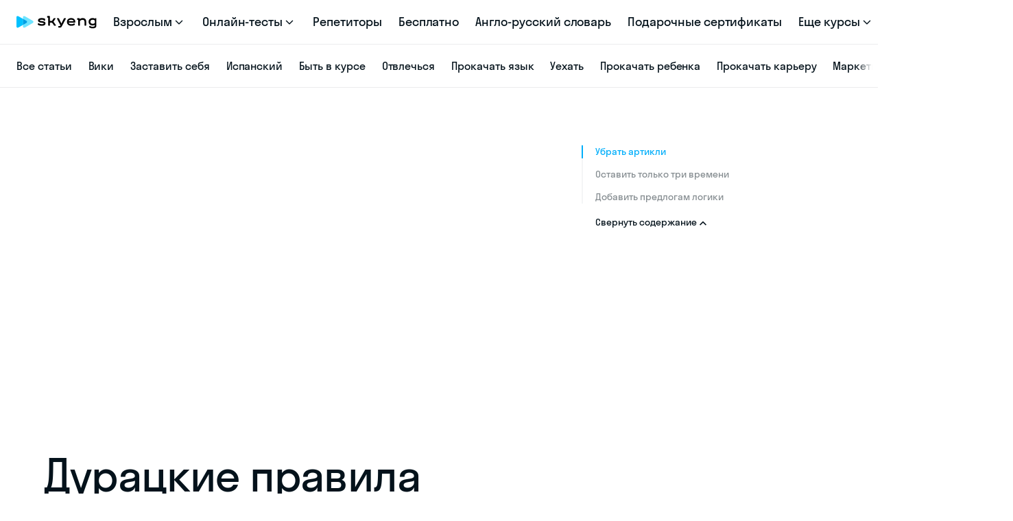

--- FILE ---
content_type: text/html; charset=utf-8
request_url: https://skyeng.ru/magazine/durackie-pravila-anglijskogo-kotorye-davno-pora-otmenit/
body_size: 70143
content:
<!DOCTYPE html><html lang="ru" class="skyeng-schema"><head>
  <meta charset="utf-8">
  <meta name="viewport" content="width=device-width, initial-scale=1">
  <meta name="format-detection" content="telephone=no, email=no, address=no">
  <meta name="referrer" content="unsafe-url">
  <title>Дурацкие правила английского, которые давно пора отменить - Skyeng Magazine</title>
  <meta name="description" content="И как жить, пока они еще работают">
  <meta name="keywords" content="">
  <link rel="preload" href="https://cdn-user53347.skyeng.ru/assets/fonts/stratos/stratosskyengweb-medium.woff2" as="font" type="font/woff2" crossorigin="anonymous">
  <link rel="preload" href="https://cdn-user53347.skyeng.ru/assets/fonts/stratos/stratosskyengweb-regular.woff2" as="font" type="font/woff2" crossorigin="anonymous">
  <link rel="apple-touch-icon" sizes="180x180" href="https://cdn-user53347.skyeng.ru/assets/images/favicon/apple-touch-icon.png">
  <link rel="icon" type="image/png" sizes="32x32" href="https://cdn-user53347.skyeng.ru/assets/images/favicon/favicon-32x32.png">
  <link rel="icon" type="image/png" sizes="16x16" href="https://cdn-user53347.skyeng.ru/assets/images/favicon/favicon-16x16.png">
  <link rel="manifest" href="https://cdn-user53347.skyeng.ru/assets/images/favicon/site.webmanifest">
  <link rel="mask-icon" href="https://cdn-user53347.skyeng.ru/assets/images/favicon/safari-pinned-tab.svg" color="#2d89ef">
  <link rel="shortcut icon" href="https://cdn-user53347.skyeng.ru/assets/images/favicon/favicon.ico">
  <meta name="msapplication-TileColor" content="#2d89ef">
  <meta name="msapplication-config" content="https://cdn-user53347.skyeng.ru/assets/images/favicon/browserconfig.xml">
  <meta name="theme-color" content="#ffffff">
  <meta property="og:title" content="Дурацкие правила английского, которые давно пора отменить - Skyeng Magazine">
  <meta property="og:description" content="И как жить, пока они еще работают">
  <meta property="og:site_name" content="Skyeng">
  <meta property="og:type" content="article">
  <meta property="og:url" content="https://skyeng.ru/magazine/durackie-pravila-anglijskogo-kotorye-davno-pora-otmenit/">
  <meta property="og:image" content="https://cdn-user30887.skyeng.ru/uploads/67a0c48c01468263261602.webp">
  <meta property="og:image:secure_url" content="https://cdn-user30887.skyeng.ru/uploads/67a0c48c01468263261602.webp">
  <meta property="og:image:type" content="image/png">
  <meta property="og:image:width" content="1200">
  <meta property="og:image:height" content="630">
  <meta property="og:locale" content="ru_RU">
  <base href="/">
<style>
@font-face{font-family:StratosSkyeng;src:url(https://cdn-user53347.skyeng.ru/assets/fonts/stratos/stratosskyengweb-light.woff2) format("woff2"),url(https://cdn-user53347.skyeng.ru/assets/fonts/stratos/stratosskyengweb-light.woff) format("woff");font-weight:300;font-style:normal;font-display:fallback}@font-face{font-family:StratosSkyeng;src:url(https://cdn-user53347.skyeng.ru/assets/fonts/stratos/stratosskyengweb-regular.woff2) format("woff2"),url(https://cdn-user53347.skyeng.ru/assets/fonts/stratos/stratosskyengweb-regular.woff) format("woff");font-weight:400;font-style:normal;font-display:fallback}@font-face{font-family:StratosSkyeng;src:url(https://cdn-user53347.skyeng.ru/assets/fonts/stratos/stratosskyengweb-medium.woff2) format("woff2"),url(https://cdn-user53347.skyeng.ru/assets/fonts/stratos/stratosskyengweb-medium.woff) format("woff");font-weight:500;font-style:normal;font-display:fallback}@font-face{font-family:StratosSkyeng;src:url(https://cdn-user53347.skyeng.ru/assets/fonts/stratos/stratosskyengweb-bold.woff2) format("woff2"),url(https://cdn-user53347.skyeng.ru/assets/fonts/stratos/stratosskyengweb-bold.woff) format("woff");font-weight:700;font-style:normal;font-display:fallback}*,:after,:before{box-sizing:border-box}html{font-size:18px;font-family:sans-serif;line-height:1.2;-webkit-text-size-adjust:100%;-webkit-tap-highlight-color:transparent;-webkit-font-smoothing:antialiased;-moz-osx-font-smoothing:grayscale;font-feature-settings:"pnum" on,"lnum" on;height:-webkit-fill-available}article,aside,figcaption,figure,footer,header,hgroup,main,nav,section{display:block}body{margin:0;padding:0;font-family:StratosSkyeng,Helvetica Neue,sans-serif;font-size:1rem;font-weight:400;line-height:1.2;color:#04121b;text-align:left;background-color:#fff;min-height:100vh;min-height:-webkit-fill-available}body.-dark-white{background:#f4f4f4}[tabindex="-1"]:focus:not(:focus-visible){outline:0!important}hr{box-sizing:content-box;height:0;overflow:visible}h1,h2,h3,h4,h5,h6{font-family:inherit;margin:0;padding:0}p{margin:0}abbr[title],abbr[data-original-title]{text-decoration:underline;-webkit-text-decoration:underline dotted;text-decoration:underline dotted;cursor:help;border-bottom:0;-webkit-text-decoration-skip-ink:none;text-decoration-skip-ink:none}address{margin-bottom:1rem;font-style:normal;line-height:inherit}dl,ol,ul{margin-top:0;margin-bottom:1rem}ol ol,ol ul,ul ol,ul ul{margin-bottom:0}dt{font-weight:700}dd{margin-bottom:.5rem;margin-left:0}blockquote{margin:0 0 1rem}b,strong{font-weight:bolder}small{font-size:80%}sub,sup{position:relative;font-size:75%;line-height:0;vertical-align:baseline}sub{bottom:-.25em}sup{top:-.5em}a{font-family:inherit;background-color:transparent;-webkit-text-decoration-skip-ink:none;text-decoration-skip-ink:none}a:active,a:hover{outline-width:0}figure{margin:0 0 1rem}img{vertical-align:middle;border-style:none}svg{overflow:hidden;vertical-align:middle}table{border-collapse:collapse}caption{padding-top:.75rem;padding-bottom:.75rem;color:#6c757d;text-align:left;caption-side:bottom}th{text-align:inherit}label{display:inline-block;margin-bottom:.5rem}button,input,optgroup,select,textarea{margin:0;font-family:inherit;font-size:inherit;line-height:inherit}button,input{overflow:visible}select{word-wrap:normal}[type=button],[type=reset],[type=submit],button{-webkit-appearance:button}[type=button]:not(:disabled),[type=reset]:not(:disabled),[type=submit]:not(:disabled),button:not(:disabled){cursor:pointer}[type=button]::-moz-focus-inner,[type=reset]::-moz-focus-inner,[type=submit]::-moz-focus-inner,button::-moz-focus-inner{padding:0;border-style:none}input[type=checkbox],input[type=radio]{box-sizing:border-box;padding:0}input[type=date],input[type=datetime-local],input[type=month],input[type=time]{-webkit-appearance:listbox}textarea{overflow:auto;resize:vertical}fieldset{min-width:0;padding:0;margin:0;border:0}legend{display:block;width:100%;max-width:100%;padding:0;margin-bottom:.5rem;font-size:1.5rem;line-height:inherit;color:inherit;white-space:normal}progress{vertical-align:baseline}[type=number]::-webkit-inner-spin-button,[type=number]::-webkit-outer-spin-button{height:auto}[type=search]{outline-offset:-2px;-webkit-appearance:none}[type=search]::-webkit-search-decoration{-webkit-appearance:none}::-webkit-file-upload-button{font:inherit;-webkit-appearance:button}output{display:inline-block}summary{display:list-item;cursor:pointer}template{display:none}[hidden]{display:none!important}picture{display:block;margin:0;padding:0}.inline-par{display:block}@media (min-width: 960px){.inline-par{display:inline}}.nobr{white-space:nowrap}.body-blue{background:#e4fbff}.body-yellow{background:#fff4c5}a[href^=tel]{color:inherit!important;text-decoration:none!important;font-size:inherit!important;font-family:inherit!important;font-weight:inherit!important;line-height:inherit!important}
</style><link rel="stylesheet" href="https://cdn-user53347.skyeng.ru/styles-defered.6b62e789b6066581.css" media="print" onload="this.media='all'"><noscript><link rel="stylesheet" href="https://cdn-user53347.skyeng.ru/styles-defered.6b62e789b6066581.css"></noscript><script type="text/javascript">window.dataLayer = window.dataLayer || [];</script><script type="text/javascript">(function(m,e,t,r,i,k,a){m[i]=m[i]||function(){(m[i].a=m[i].a||[]).push(arguments)}; m[i].l=1*new Date();k=e.createElement(t),a=e.getElementsByTagName(t)[0],k.async=1,k.src=r,a.parentNode.insertBefore(k,a)}) (window, document, "script", "https://mc.yandex.ru/metrika/tag.js", "ym"); ym(14560456, "init", {
          clickmap:true,
          trackLinks:true,
          accurateTrackBounce:true,
          webvisor:true,
         });</script><script type="text/javascript">(function(w,d,s,l,i){w[l]=w[l]||[];w[l].push({'gtm.start':new Date().getTime(),event:'gtm.js'});var f=d.getElementsByTagName(s)[0],j=d.createElement(s),dl=l!='dataLayer'?'&l='+l:'';j.async=true;j.src='https://www.googletagmanager.com/gtm.js?id='+i+dl;f.parentNode.insertBefore(j,f);})(window,document,'script','dataLayer','GTM-W9V46F');</script><style ng-app-id="skyengApp">.articles[_ngcontent-skyengApp-c108116167]{min-height:100vh;position:relative;z-index:10}.articles-wrap-overflow[_ngcontent-skyengApp-c108116167]{overflow:hidden}</style><link rel="canonical" href="https://skyeng.ru/magazine/durackie-pravila-anglijskogo-kotorye-davno-pora-otmenit/"><meta property="vk:image" content="https://cdn-user30887.skyeng.ru/uploads/67a0c48c01468263261602.webp"><meta property="twitter:image" content="https://cdn-user30887.skyeng.ru/uploads/67a0c48c01468263261602.webp"><style ng-app-id="skyengApp">.root[_ngcontent-skyengApp-c639161596]{background:#fff}.recommendation[_ngcontent-skyengApp-c639161596]{margin:0 auto;padding:0 16px;max-width:1248px}@media (min-width: 768px){.recommendation[_ngcontent-skyengApp-c639161596]{padding:0 32px}}@media (min-width: 1024px){.recommendation[_ngcontent-skyengApp-c639161596]{padding:0 48px}}@media (min-width: 1280px){.recommendation[_ngcontent-skyengApp-c639161596]{padding:0 48px}}.recommendation-container[_ngcontent-skyengApp-c639161596]{overflow:hidden}</style><style ng-app-id="skyengApp">.root[_ngcontent-skyengApp-c3186072874]{margin:0 auto;padding:30px 16px 0;max-width:1248px}@media (min-width: 768px){.root[_ngcontent-skyengApp-c3186072874]{padding:60px 32px 0}}@media (min-width: 1024px){.root[_ngcontent-skyengApp-c3186072874]{padding:60px 48px 0}}.title[_ngcontent-skyengApp-c3186072874]{font-family:StratosSkyeng,sans-serif;font-style:normal;font-weight:400;color:#04121b;margin:0 0 32px;font-size:36px;line-height:38px;letter-spacing:-.25px}@media screen and (min-width: 768px){.title[_ngcontent-skyengApp-c3186072874]{margin:0 0 40px;font-size:48px;line-height:1.125;letter-spacing:-.8px}}@media screen and (min-width: 1280px){.title[_ngcontent-skyengApp-c3186072874]{font-size:64px}}.description[_ngcontent-skyengApp-c3186072874]{font-family:StratosSkyeng,sans-serif;font-style:normal;font-weight:400;color:#04121b;margin:26px 0 16px;font-size:22px;line-height:28px;letter-spacing:-.05px;max-width:760px}@media screen and (min-width: 768px){.description[_ngcontent-skyengApp-c3186072874]{font-size:24px;line-height:32px;letter-spacing:-.1px}.-adults[_ngcontent-skyengApp-c3186072874]   .description[_ngcontent-skyengApp-c3186072874]{margin:20px 0 27px}.-kids[_ngcontent-skyengApp-c3186072874]   .description[_ngcontent-skyengApp-c3186072874]{margin:36px 0 27px}}.date[_ngcontent-skyengApp-c3186072874]{display:flex}.date-text[_ngcontent-skyengApp-c3186072874]{color:#04121b7a;font-family:StratosSkyeng;font-style:normal;font-weight:400;font-size:14px;line-height:18px;margin:0;padding-right:6px}@media screen and (min-width: 768px){.date-text[_ngcontent-skyengApp-c3186072874]{font-size:16px;line-height:22px}}@media screen and (min-width: 1024px){.grid[_ngcontent-skyengApp-c3186072874]{display:flex;justify-content:space-between}}.main[_ngcontent-skyengApp-c3186072874]{max-width:600px}@media screen and (min-width: 1024px){.main[_ngcontent-skyengApp-c3186072874]{max-width:760px;flex:1;width:calc(100% - 392px)}}.aside[_ngcontent-skyengApp-c3186072874]{display:none}@media screen and (min-width: 1024px){.aside[_ngcontent-skyengApp-c3186072874]{display:block;min-width:392px;max-width:392px;padding-left:24px;display:flex;flex-direction:column}}.aside[_ngcontent-skyengApp-c3186072874]   ssm-articles-content-aside[_ngcontent-skyengApp-c3186072874]{display:block;flex:1}.preview-footer[_ngcontent-skyengApp-c3186072874]{position:relative;z-index:3;display:flex;align-items:center;justify-content:space-between;flex-wrap:wrap;margin-top:26px}@media screen and (min-width: 768px){.preview-footer[_ngcontent-skyengApp-c3186072874]{margin-top:27px}}.features-snippets[_ngcontent-skyengApp-c3186072874]{display:block;margin-bottom:36px}</style><style ng-app-id="skyengApp">.root[_ngcontent-skyengApp-c3366352423]{margin-top:32px;margin-bottom:48px}@media screen and (min-width: 1024px){.root[_ngcontent-skyengApp-c3366352423]{margin-top:60px;margin-bottom:60px}}.title[_ngcontent-skyengApp-c3366352423]{color:#04121b;font-size:24px;line-height:30px;letter-spacing:-.1px}@media screen and (min-width: 1024px){.title[_ngcontent-skyengApp-c3366352423]{font-size:40px;line-height:48px;letter-spacing:-.5px}}.wrapper[_ngcontent-skyengApp-c3366352423]{display:none}@media screen and (min-width: 1024px){.wrapper[_ngcontent-skyengApp-c3366352423]{display:flex;flex-wrap:nowrap;justify-content:space-between;align-items:center;margin-top:30px}}.scrollbar[_ngcontent-skyengApp-c3366352423]{width:80%}.controls[_ngcontent-skyengApp-c3366352423]{width:12%;flex-grow:1.5}.item[_ngcontent-skyengApp-c3366352423]{padding-right:8px;padding-top:14px}@media screen and (min-width: 1024px){.item[_ngcontent-skyengApp-c3366352423]{padding-right:24px;padding-top:40px}}.link[_ngcontent-skyengApp-c3366352423]{text-decoration:none}.root[_ngcontent-skyengApp-c3366352423]  .horizontal-scroll{padding:0px calc((100vw - 100%)/2);margin:0px calc((100vw - 100%)/-2)}</style><style ng-app-id="skyengApp">[_nghost-skyengApp-c3532327905]{display:block}.horizontal-scroll[_ngcontent-skyengApp-c3532327905]{position:relative;overflow:auto;scrollbar-width:none}.horizontal-scroll[_ngcontent-skyengApp-c3532327905]::-webkit-scrollbar-track{border-radius:0;background:transparent}.horizontal-scroll[_ngcontent-skyengApp-c3532327905]::-webkit-scrollbar-thumb{border-radius:0;background-color:transparent}.horizontal-scroll[_ngcontent-skyengApp-c3532327905]::-webkit-scrollbar{width:0;height:0;background:transparent;-webkit-appearance:none;appearance:none;display:none}.horizontal-scroll-items[_ngcontent-skyengApp-c3532327905]{display:grid;grid-auto-flow:column}</style><style ng-app-id="skyengApp">.root[_ngcontent-skyengApp-c1783878613]{height:48px;padding:21px 0}.bar[_ngcontent-skyengApp-c1783878613]{display:block;position:relative;width:100%;height:6px}.bar[_ngcontent-skyengApp-c1783878613]:before{content:" ";position:absolute;width:100%;min-height:2px;height:2px;background-color:#04121b0a;top:50%;left:0}.progress[_ngcontent-skyengApp-c1783878613]{position:absolute;top:2px;border-radius:4px;width:20%;min-height:4px;height:4px}.-adults[_ngcontent-skyengApp-c1783878613]   .progress[_ngcontent-skyengApp-c1783878613]{background-color:#00aefa}.-kids[_ngcontent-skyengApp-c1783878613]   .progress[_ngcontent-skyengApp-c1783878613]{background-color:#fb8023}</style><style ng-app-id="skyengApp">.root[_ngcontent-skyengApp-c1450950346]{display:flex;justify-content:flex-end}.control[_ngcontent-skyengApp-c1450950346]{border:none;border-radius:50%;width:48px;height:48px;padding:12px;position:relative;transition:background-color .15s}.control.-next[_ngcontent-skyengApp-c1450950346]{transform:rotate(180deg);margin-left:20px}.-adults[_ngcontent-skyengApp-c1450950346]   .control[_ngcontent-skyengApp-c1450950346]{background-color:#e4fbff}.-adults[_ngcontent-skyengApp-c1450950346]   .control[_ngcontent-skyengApp-c1450950346]:hover{background-color:#ccf7ff}.-adults[_ngcontent-skyengApp-c1450950346]   .control[_ngcontent-skyengApp-c1450950346]:active{background-color:#bdf5ff}.-adults[_ngcontent-skyengApp-c1450950346]   .control.-disabled[_ngcontent-skyengApp-c1450950346]{background:#04121b0a}.-kids[_ngcontent-skyengApp-c1450950346]   .control[_ngcontent-skyengApp-c1450950346]{background-color:#fff2e0}.-kids[_ngcontent-skyengApp-c1450950346]   .control[_ngcontent-skyengApp-c1450950346]:hover{background-color:#ffecd1}.-kids[_ngcontent-skyengApp-c1450950346]   .control[_ngcontent-skyengApp-c1450950346]:active{background-color:#ffe5c2}.-kids[_ngcontent-skyengApp-c1450950346]   .control.-disabled[_ngcontent-skyengApp-c1450950346]{background:#04121b0a}.control-icon[_ngcontent-skyengApp-c1450950346]{position:absolute;left:50%;top:50%;transform:translate(-50%,-50%);transition:fill .15s}.-adults[_ngcontent-skyengApp-c1450950346]   .control-icon[_ngcontent-skyengApp-c1450950346]{fill:#19a3dc}.control[_ngcontent-skyengApp-c1450950346]:hover   .-adults[_ngcontent-skyengApp-c1450950346]   .control-icon[_ngcontent-skyengApp-c1450950346], .contrl[_ngcontent-skyengApp-c1450950346]:active   .-adults[_ngcontent-skyengApp-c1450950346]   .control-icon[_ngcontent-skyengApp-c1450950346]{fill:#1797cc}.-kids[_ngcontent-skyengApp-c1450950346]   .control-icon[_ngcontent-skyengApp-c1450950346]{fill:#e38117}.control[_ngcontent-skyengApp-c1450950346]:hover   .-kids[_ngcontent-skyengApp-c1450950346]   .control-icon[_ngcontent-skyengApp-c1450950346], .contrl[_ngcontent-skyengApp-c1450950346]:active   .-kids[_ngcontent-skyengApp-c1450950346]   .control-icon[_ngcontent-skyengApp-c1450950346]{fill:#d27714}.-adults[_ngcontent-skyengApp-c1450950346]   .-disabled[_ngcontent-skyengApp-c1450950346]   .control-icon[_ngcontent-skyengApp-c1450950346]{fill:#091e2a3d}.-kids[_ngcontent-skyengApp-c1450950346]   .-disabled[_ngcontent-skyengApp-c1450950346]   .control-icon[_ngcontent-skyengApp-c1450950346]{fill:#2b17073d}</style><style ng-app-id="skyengApp">[_nghost-skyengApp-c3309650631]{display:inline-block}.-size-s[_nghost-skyengApp-c3309650631]{width:16px;height:16px}.-size-m[_nghost-skyengApp-c3309650631]{width:24px;height:24px}.-size-l[_nghost-skyengApp-c3309650631]{width:32px;height:32px}[_nghost-skyengApp-c3309650631]     svg{display:block;width:inherit;height:inherit}.svg-content[_ngcontent-skyengApp-c3309650631]{width:inherit;height:inherit}</style><style ng-app-id="skyengApp">.root[_ngcontent-skyengApp-c2402260004]{position:relative;width:288px;transition:all .15s}.root[_ngcontent-skyengApp-c2402260004]:hover{cursor:pointer}@media screen and (min-width: 1024px){.root.-is-aside[_ngcontent-skyengApp-c2402260004]{border:1px solid #cfd7d8;border-radius:16px;padding:0;margin:36px 0 0}}.root.-is-content[_ngcontent-skyengApp-c2402260004], .root.-is-aside[_ngcontent-skyengApp-c2402260004]{width:100%;border:1px solid #cfd7d8;border-radius:16px;padding:16px;margin:40px 0}.root.-is-content[_ngcontent-skyengApp-c2402260004]:hover, .root.-is-aside[_ngcontent-skyengApp-c2402260004]:hover{background-color:#fafafb}.root.-is-content[_ngcontent-skyengApp-c2402260004]:hover   .content[_ngcontent-skyengApp-c2402260004], .root.-is-aside[_ngcontent-skyengApp-c2402260004]:hover   .content[_ngcontent-skyengApp-c2402260004]{color:#04121b;background-color:#fafafb}@media screen and (min-width: 1024px){.root[_ngcontent-skyengApp-c2402260004]{width:368px}.root.-is-aside[_ngcontent-skyengApp-c2402260004]{width:368px;border:none;border-radius:unset;padding:0}.root.-is-aside[_ngcontent-skyengApp-c2402260004]:hover{background-color:transparent}.root.-is-aside[_ngcontent-skyengApp-c2402260004]:hover   .content[_ngcontent-skyengApp-c2402260004]{color:#fd9444;background-color:transparent}.root.-is-content[_ngcontent-skyengApp-c2402260004]{display:flex;flex-direction:row;justify-content:space-between;width:100%;padding:32px;margin:40px 0}}.-kids[_ngcontent-skyengApp-c2402260004]:hover   .content[_ngcontent-skyengApp-c2402260004], .-kids[_ngcontent-skyengApp-c2402260004]:hover   .button[_ngcontent-skyengApp-c2402260004]{color:#fd9444}.-adults[_ngcontent-skyengApp-c2402260004]:hover   .content[_ngcontent-skyengApp-c2402260004], .-adults[_ngcontent-skyengApp-c2402260004]:hover   .button[_ngcontent-skyengApp-c2402260004]{color:#1fbbff}.title[_ngcontent-skyengApp-c2402260004]{position:relative;color:#04121b;font-size:16px;line-height:22px;letter-spacing:-.1px;text-align:left;transition:all .15s}.-is-content[_ngcontent-skyengApp-c2402260004]   .title[_ngcontent-skyengApp-c2402260004], .-is-aside[_ngcontent-skyengApp-c2402260004]   .title[_ngcontent-skyengApp-c2402260004]{margin:12px 0 0}@media screen and (min-width: 1024px){.title[_ngcontent-skyengApp-c2402260004]{font-size:24px;line-height:32px;letter-spacing:-.1px}.-is-content[_ngcontent-skyengApp-c2402260004]   .title[_ngcontent-skyengApp-c2402260004]{font-size:24px;line-height:30px;margin-left:24px;flex-grow:1}}.content[_ngcontent-skyengApp-c2402260004]{transition:all .15s}.-is-content[_ngcontent-skyengApp-c2402260004]   .content[_ngcontent-skyengApp-c2402260004]{position:relative;background:#fff;z-index:2}.button[_ngcontent-skyengApp-c2402260004]{display:none;transition:all .15s}@media screen and (min-width: 1024px){.button[_ngcontent-skyengApp-c2402260004]{display:block;font-size:24px;line-height:32px;letter-spacing:-.1px;position:absolute;bottom:12px;left:0;z-index:1}}@media screen and (min-width: 1024px){.-is-content[_ngcontent-skyengApp-c2402260004]   .button[_ngcontent-skyengApp-c2402260004]{line-height:30px;bottom:0}}.-kids[_ngcontent-skyengApp-c2402260004]   .button[_ngcontent-skyengApp-c2402260004]{color:#fb8023}.-adults[_ngcontent-skyengApp-c2402260004]   .button[_ngcontent-skyengApp-c2402260004]{color:#1797cc}.skeleton-wrapper[_ngcontent-skyengApp-c2402260004]{width:256px}@media screen and (min-width: 1024px){.skeleton-wrapper[_ngcontent-skyengApp-c2402260004]{width:368px}}.skeleton-wrapper.-is-content[_ngcontent-skyengApp-c2402260004], .skeleton-wrapper.-is-aside[_ngcontent-skyengApp-c2402260004]{margin:40px 0;border:1px solid #cfd7d8;border-radius:16px;padding:16px}@media screen and (min-width: 1024px){.skeleton-wrapper.-is-content[_ngcontent-skyengApp-c2402260004], .skeleton-wrapper.-is-aside[_ngcontent-skyengApp-c2402260004]{display:flex;flex-direction:row;width:100%;padding:32px}}.skeleton[_ngcontent-skyengApp-c2402260004]{display:flex;flex-direction:column;position:relative;border-radius:16px;width:100%;height:150px;margin-bottom:16px;background:#eee;background:linear-gradient(110deg,#ececec 8%,#f5f5f5 18%,#ececec 33%);background-size:200% 100%;animation:1.5s _ngcontent-skyengApp-c2402260004_shine linear infinite}@media screen and (min-width: 1024px){.skeleton[_ngcontent-skyengApp-c2402260004]{width:368px;height:215px}}@media screen and (min-width: 1024px){.-is-content[_ngcontent-skyengApp-c2402260004]   .skeleton[_ngcontent-skyengApp-c2402260004]{width:246px;height:144px}}.skeleton-content[_ngcontent-skyengApp-c2402260004]{width:100%}.-is-content[_ngcontent-skyengApp-c2402260004]   .skeleton-content[_ngcontent-skyengApp-c2402260004], .-is-aside[_ngcontent-skyengApp-c2402260004]   .skeleton-content[_ngcontent-skyengApp-c2402260004]{margin-left:24px}.skeleton-title[_ngcontent-skyengApp-c2402260004]{background:#eee;background:linear-gradient(110deg,#ececec 8%,#f5f5f5 18%,#ececec 33%);background-size:200% 100%;animation:1.5s _ngcontent-skyengApp-c2402260004_shine linear infinite;height:22px;min-height:1px;padding:5px 10px;border-radius:8px;margin-top:8px}@media screen and (min-width: 1024px){.-is-content[_ngcontent-skyengApp-c2402260004]   .skeleton-title[_ngcontent-skyengApp-c2402260004]{height:22px}.-is-content[_ngcontent-skyengApp-c2402260004]   .skeleton-title[_ngcontent-skyengApp-c2402260004]:nth-child(2){width:90%}.-is-content[_ngcontent-skyengApp-c2402260004]   .skeleton-title[_ngcontent-skyengApp-c2402260004]:nth-child(3){width:80%}}@keyframes _ngcontent-skyengApp-c2402260004_shine{to{background-position-x:-200%}}.-kids.-is-content[_ngcontent-skyengApp-c2402260004]   .picture[_ngcontent-skyengApp-c2402260004], .-kids.-is-aside[_ngcontent-skyengApp-c2402260004]   .picture[_ngcontent-skyengApp-c2402260004]{display:block;width:100%;height:0;padding-bottom:52%;position:relative}@media screen and (min-width: 1024px){.-kids.-is-content[_ngcontent-skyengApp-c2402260004]   .picture[_ngcontent-skyengApp-c2402260004]{padding:0;width:246px;min-width:246px;height:144px}}@media screen and (min-width: 1024px){.-kids.-is-aside[_ngcontent-skyengApp-c2402260004]   .picture[_ngcontent-skyengApp-c2402260004]{padding:0;width:368px;height:215px}}</style><style ng-app-id="skyengApp">.root[_ngcontent-skyengApp-c1122239595]{display:flex;flex-direction:column;position:relative;border-radius:16px;width:288px;margin-bottom:16px;-webkit-touch-callout:none;-webkit-user-select:none;user-select:none;pointer-events:none}.root.-adults[_ngcontent-skyengApp-c1122239595]{background:none;height:100%;width:288px;height:170px}@media screen and (min-width: 1024px){.root.-adults[_ngcontent-skyengApp-c1122239595]{width:368px;height:215px}}.root.-kids[_ngcontent-skyengApp-c1122239595]{background:#ffebf5;width:288px;height:170px;align-items:center;justify-content:center}@media screen and (min-width: 1024px){.root.-kids[_ngcontent-skyengApp-c1122239595]{width:368px;height:215px}}.root.-kids.-is-content[_ngcontent-skyengApp-c1122239595], .root.-kids.-is-aside[_ngcontent-skyengApp-c1122239595]{margin:0;position:absolute;width:100%;height:100%}.picture[_ngcontent-skyengApp-c1122239595]{object-fit:cover}.-adults[_ngcontent-skyengApp-c1122239595]   .picture[_ngcontent-skyengApp-c1122239595]{display:block;position:relative;border-radius:16px;width:256px;height:150px;width:288px;height:170px}@media screen and (min-width: 1024px){.-adults[_ngcontent-skyengApp-c1122239595]   .picture[_ngcontent-skyengApp-c1122239595]{position:absolute;width:368px;height:215px}}.-adults.-is-content[_ngcontent-skyengApp-c1122239595]   .picture[_ngcontent-skyengApp-c1122239595]{margin:0;display:block;position:relative}.-kids[_ngcontent-skyengApp-c1122239595]   .picture[_ngcontent-skyengApp-c1122239595]{display:block;object-fit:contain;max-width:initial!important;width:104%!important;height:110%!important;margin:0!important;border-radius:0!important}@media screen and (min-width: 1024px){.-kids[_ngcontent-skyengApp-c1122239595]   .picture[_ngcontent-skyengApp-c1122239595]{width:104%!important;height:112%!important}}@media screen and (min-width: 1024px){.-is-content[_ngcontent-skyengApp-c1122239595]   .-kids[_ngcontent-skyengApp-c1122239595]   .picture[_ngcontent-skyengApp-c1122239595]{width:260px!important;height:162px!important}}@media screen and (min-width: 1024px){.-is-aside[_ngcontent-skyengApp-c1122239595]   .-kids[_ngcontent-skyengApp-c1122239595]   .picture[_ngcontent-skyengApp-c1122239595]{width:384px!important;height:240px!important}}</style><style ng-app-id="skyengApp">.root[_ngcontent-skyengApp-c853617973]{position:absolute;bottom:12px;left:12px;padding:8px 12px;border-radius:6px}.root.-kids[_ngcontent-skyengApp-c853617973]{background:#fff}.root.-adults[_ngcontent-skyengApp-c853617973]{background:#04121ba3}.count[_ngcontent-skyengApp-c853617973]{display:flex;align-items:center}.-kids[_ngcontent-skyengApp-c853617973]   .count[_ngcontent-skyengApp-c853617973]{color:#04121ba3}.-adults[_ngcontent-skyengApp-c853617973]   .count[_ngcontent-skyengApp-c853617973]{color:#fff}.-kids[_ngcontent-skyengApp-c853617973]   .count[_ngcontent-skyengApp-c853617973], .-adults[_ngcontent-skyengApp-c853617973]   .count[_ngcontent-skyengApp-c853617973]{font-size:14px;line-height:18px;text-align:right;margin:0}.count-icon[_ngcontent-skyengApp-c853617973]{padding-right:4px}.-kids[_ngcontent-skyengApp-c853617973]   .count-icon[_ngcontent-skyengApp-c853617973]{fill:#04121ba3}.-adults[_ngcontent-skyengApp-c853617973]   .count-icon[_ngcontent-skyengApp-c853617973]{fill:#fff}</style><style ng-app-id="skyengApp">.editor-wrapper[_nghost-skyengApp-c3008032652]   .second-level-navigation-container.-transparent[_ngcontent-skyengApp-c3008032652], .editor-wrapper   [_nghost-skyengApp-c3008032652]   .second-level-navigation-container.-transparent[_ngcontent-skyengApp-c3008032652]{background-color:gray;margin-bottom:0;top:0}.-second-level-navigation-sticky[_nghost-skyengApp-c3008032652], .-second-level-navigation-sticky   [_nghost-skyengApp-c3008032652]{position:sticky;display:block;top:0;z-index:999}.second-level-navigation[_ngcontent-skyengApp-c3008032652]{display:flex;align-items:center;height:56px;width:100%;transition:background-color .3s ease-out}.second-level-navigation.-light[_ngcontent-skyengApp-c3008032652]{background-color:#fff;border-top:1px solid rgba(4,18,27,.08);border-bottom:1px solid rgba(4,18,27,.08)}.second-level-navigation.-light[_ngcontent-skyengApp-c3008032652]   .second-level-navigation-gradient[_ngcontent-skyengApp-c3008032652]{background:linear-gradient(270deg,#fff 25%,#fff0)}.second-level-navigation.-dark[_ngcontent-skyengApp-c3008032652]{background-color:#000;border-bottom:1px solid rgba(255,255,255,.36);border-top:1px solid rgba(4,18,27,.08)}.second-level-navigation.-dark[_ngcontent-skyengApp-c3008032652]   .second-level-navigation-gradient[_ngcontent-skyengApp-c3008032652]{background:linear-gradient(270deg,#000 25%,#fff0)}.second-level-navigation.-transparent[_ngcontent-skyengApp-c3008032652]{background-color:transparent;border-top:1px solid rgba(4,18,27,.08);border-bottom:1px solid rgba(4,18,27,.08)}.second-level-navigation.-transparent[_ngcontent-skyengApp-c3008032652]   .second-level-navigation-gradient[_ngcontent-skyengApp-c3008032652]{opacity:0}.second-level-navigation.-transparent.-scroll[_ngcontent-skyengApp-c3008032652]{background-color:#fff;border-top:1px solid rgba(4,18,27,.08);border-bottom:1px solid rgba(4,18,27,.08)}.second-level-navigation.-transparent.-scroll[_ngcontent-skyengApp-c3008032652]   .second-level-navigation-gradient[_ngcontent-skyengApp-c3008032652]{opacity:1;background:linear-gradient(270deg,#fff 25%,#fff0)}@media screen and (min-width: 1024px){.second-level-navigation[_ngcontent-skyengApp-c3008032652]{height:64px}}.second-level-navigation-container[_ngcontent-skyengApp-c3008032652]{height:56px;z-index:1000}@media screen and (min-width: 1024px){.second-level-navigation-container[_ngcontent-skyengApp-c3008032652]{height:64px}}.second-level-navigation-container.-light[_ngcontent-skyengApp-c3008032652]{background-color:#fff}.second-level-navigation-container.-dark[_ngcontent-skyengApp-c3008032652]{background-color:#000}.second-level-navigation-container.-yellow[_ngcontent-skyengApp-c3008032652]{background-color:#fff4c5}.second-level-navigation-container.-transparent[_ngcontent-skyengApp-c3008032652]{background-color:transparent;margin-bottom:-56px;position:relative;top:56px}@media screen and (min-width: 1024px){.second-level-navigation-container.-transparent[_ngcontent-skyengApp-c3008032652]{margin-bottom:-64px;top:64px}}.second-level-navigation-items[_ngcontent-skyengApp-c3008032652]{display:flex;align-items:center;padding-right:24px}.second-level-navigation-item-more[_ngcontent-skyengApp-c3008032652]{padding-left:24px}.second-level-navigation-item-more.-hidden[_ngcontent-skyengApp-c3008032652]{display:none}.second-level-navigation-item-more-menu[_ngcontent-skyengApp-c3008032652]{padding:8px;box-shadow:0 4px 16px #04121b1a,0 2px 4px -2px #04121b0f;border-radius:16px;background-color:#fff;min-width:184px}.second-level-navigation-items-container[_ngcontent-skyengApp-c3008032652]{position:relative;height:100%;display:flex;align-items:center;max-width:100vw;overflow-y:auto}.second-level-navigation-items-container[_ngcontent-skyengApp-c3008032652]::-webkit-scrollbar{display:none}.second-level-navigation-gradient[_ngcontent-skyengApp-c3008032652]{position:sticky;min-width:32px;right:0;height:54px;opacity:1;transition:opacity .3s ease-out}@media screen and (min-width: 1024px){.second-level-navigation-gradient[_ngcontent-skyengApp-c3008032652]{height:62px}}</style><style ng-app-id="skyengApp">.menu[_ngcontent-skyengApp-c3575705110]{display:flex;align-items:center;cursor:pointer}.menu.-opened.-light[_ngcontent-skyengApp-c3575705110]   .menu-toggle-container[_ngcontent-skyengApp-c3575705110]{filter:invert(52%)}.menu.-opened.-transparent[_ngcontent-skyengApp-c3575705110]   .menu-toggle-container[_ngcontent-skyengApp-c3575705110], .menu.-opened.-dark[_ngcontent-skyengApp-c3575705110]   .menu-toggle-container[_ngcontent-skyengApp-c3575705110]{filter:invert(32%)}.menu-link[_ngcontent-skyengApp-c3575705110]{font-size:16px;line-height:24px;letter-spacing:-.05px;text-decoration:none;white-space:nowrap}.menu-link.-light[_ngcontent-skyengApp-c3575705110]{color:#04121b}.menu-link.-dark[_ngcontent-skyengApp-c3575705110], .menu-link.-transparent[_ngcontent-skyengApp-c3575705110]{color:#fff}.menu-toggle-arrow[_ngcontent-skyengApp-c3575705110]{display:flex;align-items:center;justify-content:center;width:20px;height:30px;transition:all .15s}.menu-toggle-arrow.-light[_ngcontent-skyengApp-c3575705110]{color:#04121b}.menu-toggle-arrow.-dark[_ngcontent-skyengApp-c3575705110], .menu-toggle-arrow.-transparent[_ngcontent-skyengApp-c3575705110]{color:#fff}.menu-toggle-arrow.-opened[_ngcontent-skyengApp-c3575705110]{transform:rotate(180deg);transform-origin:center center}.menu-toggle-arrow-icon[_ngcontent-skyengApp-c3575705110]{display:block;width:12px;height:7px}.menu-toggle-container[_ngcontent-skyengApp-c3575705110]{display:flex;align-items:center}  .menu-toggle-arrow-icon.-light .svg-content svg{fill:#04121b}  .menu-toggle-arrow-icon.-dark .svg-content svg{fill:#fff}  .menu-toggle-arrow-icon.-transparent .svg-content svg{fill:#fff}  .menu-overlay{transform:translateY(13px)}</style><style ng-app-id="skyengApp">[_nghost-skyengApp-c2600594456]{--ssm-product-pages-breadcrumbs-background: #ffffff;--ssm-product-pages-breadcrumbs-primary-color: #04121b;--ssm-product-pages-breadcrumbs-primary-hover-color: rgb(10.5806451613, 47.6129032258, 71.4193548387);--ssm-product-pages-breadcrumbs-primary-active-color: rgb(7.2903225806, 32.8064516129, 49.2096774194);--ssm-product-pages-breadcrumbs-secondary-color: rgba(4, 18, 27, .24);--ssm-product-pages-breadcrumbs-arrow-color: #04121b;--ssm-product-pages-breadcrumbs-line-color: rgba(4, 18, 27, .48);--ssm-product-pages-breadcrumbs-container-padding: 24px 16px;--ssm-product-pages-breadcrumbs-container-padding-960: 24px;--ssm-product-pages-breadcrumbs-container-padding-1366: 24px;--ssm-product-pages-breadcrumbs-container-max-width: 580px;--ssm-product-pages-breadcrumbs-container-max-width-960: 1152px;--ssm-product-pages-breadcrumbs-container-max-width-1366: 1152px;--ssm-product-pages-breadcrumbs-inner-padding: 24px 0;--ssm-product-pages-breadcrumbs-inner-padding-960: 24px 0;--ssm-product-pages-breadcrumbs-inner-padding-1366: 24px 0;--ssm-product-pages-breadcrumbs-arrow-margin-left: 4px;--ssm-product-pages-breadcrumbs-arrow-margin-right: 5px;display:block;background:var(--ssm-product-pages-breadcrumbs-background)}.breadcrumbs[_ngcontent-skyengApp-c2600594456]{margin:0 auto;max-width:var(--ssm-product-pages-breadcrumbs-container-max-width);padding:var(--ssm-product-pages-breadcrumbs-container-padding)}@media (min-width: 960px){.breadcrumbs[_ngcontent-skyengApp-c2600594456]{max-width:var(--ssm-product-pages-breadcrumbs-container-max-width-960);padding:var(--ssm-product-pages-breadcrumbs-container-padding-960)}}@media (min-width: 1366px){.breadcrumbs[_ngcontent-skyengApp-c2600594456]{max-width:var(--ssm-product-pages-breadcrumbs-container-max-width-1366);padding:var(--ssm-product-pages-breadcrumbs-container-padding-1366)}}.breadcrumbs-inner[_ngcontent-skyengApp-c2600594456]{list-style:none;padding:0;margin:0;max-width:var(--ssm-product-pages-breadcrumbs-inner-max-width);padding:var(--ssm-product-pages-breadcrumbs-inner-padding)}@media (min-width: 960px){.breadcrumbs-inner[_ngcontent-skyengApp-c2600594456]{max-width:var(--ssm-product-pages-breadcrumbs-inner-max-width-960);padding:var(--ssm-product-pages-breadcrumbs-inner-padding-960)}}@media (min-width: 1366px){.breadcrumbs-inner[_ngcontent-skyengApp-c2600594456]{max-width:var(--ssm-product-pages-breadcrumbs-inner-max-width-1366);padding:var(--ssm-product-pages-breadcrumbs-inner-padding-1366)}}.breadcrumbs-line[_ngcontent-skyengApp-c2600594456]{margin:0;padding:0;border:0;border-top:1px solid var(--ssm-product-pages-breadcrumbs-line-color)}.breadcrumbs-item[_ngcontent-skyengApp-c2600594456]{display:inline-block;margin-right:var(--ssm-product-pages-breadcrumbs-arrow-margin-left);padding:0;font-weight:400;font-size:16px;line-height:22px;vertical-align:middle;white-space:pre-line;color:var(--ssm-product-pages-breadcrumbs-primary-color)}@media (min-width: 960px){.breadcrumbs-item[_ngcontent-skyengApp-c2600594456]{font-size:18px;line-height:26px;letter-spacing:-.05px}}.breadcrumbs-item[_ngcontent-skyengApp-c2600594456]:last-child{margin-right:0}.breadcrumbs-link[_ngcontent-skyengApp-c2600594456]{display:inline-block;vertical-align:baseline;white-space:pre-wrap;text-decoration:none;color:var(--ssm-product-pages-breadcrumbs-primary-color);transition:color .15s ease-in-out}.breadcrumbs-link[_ngcontent-skyengApp-c2600594456]:hover, .breadcrumbs-link[_ngcontent-skyengApp-c2600594456]:focus{color:var(--ssm-product-pages-breadcrumbs-primary-hover-color)}.breadcrumbs-link[_ngcontent-skyengApp-c2600594456]:active{color:var(--ssm-product-pages-breadcrumbs-primary-active-color)}.breadcrumbs-link-icon[_ngcontent-skyengApp-c2600594456]{display:inline-block;max-height:18px;vertical-align:middle}.breadcrumbs-item.-disabled[_ngcontent-skyengApp-c2600594456]{cursor:default;pointer-events:none;color:var(--ssm-product-pages-breadcrumbs-secondary-color)}.breadcrumbs-item[_ngcontent-skyengApp-c2600594456]:first-child   .breadcrumbs-arrow[_ngcontent-skyengApp-c2600594456]{display:none}.breadcrumbs-arrow[_ngcontent-skyengApp-c2600594456]{display:inline-block;vertical-align:baseline;margin-right:var(--ssm-product-pages-breadcrumbs-arrow-margin-right)}.breadcrumbs-arrow[_ngcontent-skyengApp-c2600594456]   .breadcrumbs-arrow-rect[_ngcontent-skyengApp-c2600594456]{fill:var(--ssm-product-pages-breadcrumbs-arrow-color)}</style><style ng-app-id="skyengApp">.item[_ngcontent-skyengApp-c451293077]{padding:0 0 0 24px}.item-parent-type-menu[_ngcontent-skyengApp-c451293077]{padding:8px;box-shadow:0 4px 16px #04121b1a,0 2px 4px -2px #04121b0f;border-radius:16px;background-color:#fff;min-width:264px}.link[_ngcontent-skyengApp-c451293077]{font-size:16px;line-height:24px;letter-spacing:-.05px;text-decoration:none;white-space:nowrap;color:#04121b;filter:none}.link.-light[_ngcontent-skyengApp-c451293077]{color:#04121b}@media screen and (min-width: 1024px){.link.-light[_ngcontent-skyengApp-c451293077]:hover{filter:invert(52%)}}.link.-dark[_ngcontent-skyengApp-c451293077], .link.-transparent[_ngcontent-skyengApp-c451293077]{color:#fff}@media screen and (min-width: 1024px){.link.-dark[_ngcontent-skyengApp-c451293077]:hover, .link.-transparent[_ngcontent-skyengApp-c451293077]:hover{filter:invert(32%)}}</style><style ng-app-id="skyengApp">.-devices-desktop[_ngcontent-skyengApp-c1705881490]{display:none}@media screen and (min-width: 1024px){.-devices-desktop[_ngcontent-skyengApp-c1705881490]{display:initial}}@media screen and (min-width: 1024px){.-devices-mobile[_ngcontent-skyengApp-c1705881490]{display:none}}</style><style ng-app-id="skyengApp">.root[_ngcontent-skyengApp-c1160750149]{display:flex;margin:24px 0 36px}@media screen and (min-width: 1024px){.root[_ngcontent-skyengApp-c1160750149]{margin:unset}}.item[_ngcontent-skyengApp-c1160750149]{position:relative;width:36px;height:36px;border-radius:50%;margin-right:12px;text-decoration:none;transition:background-color .15s;cursor:pointer}.-kids[_ngcontent-skyengApp-c1160750149]   .item[_ngcontent-skyengApp-c1160750149]{background:#fff2e0}.-kids[_ngcontent-skyengApp-c1160750149]   .item[_ngcontent-skyengApp-c1160750149]:hover{background:#ffecd1}.-kids[_ngcontent-skyengApp-c1160750149]   .item[_ngcontent-skyengApp-c1160750149]:active{background:#ffe5c2}.-adults[_ngcontent-skyengApp-c1160750149]   .item[_ngcontent-skyengApp-c1160750149], .-magazine[_ngcontent-skyengApp-c1160750149]   .item[_ngcontent-skyengApp-c1160750149], .-quiz[_ngcontent-skyengApp-c1160750149]   .item[_ngcontent-skyengApp-c1160750149]{background:#e4fbff}.-adults[_ngcontent-skyengApp-c1160750149]   .item[_ngcontent-skyengApp-c1160750149]:hover, .-magazine[_ngcontent-skyengApp-c1160750149]   .item[_ngcontent-skyengApp-c1160750149]:hover, .-quiz[_ngcontent-skyengApp-c1160750149]   .item[_ngcontent-skyengApp-c1160750149]:hover{background:#ccf7ff}.-adults[_ngcontent-skyengApp-c1160750149]   .item[_ngcontent-skyengApp-c1160750149]:active, .-magazine[_ngcontent-skyengApp-c1160750149]   .item[_ngcontent-skyengApp-c1160750149]:active, .-quiz[_ngcontent-skyengApp-c1160750149]   .item[_ngcontent-skyengApp-c1160750149]:active{background:#bdf5ff}.icon[_ngcontent-skyengApp-c1160750149]{position:absolute;left:50%;top:50%;transform:translate(-50%,-50%);transition:fill .15s}.-kids[_ngcontent-skyengApp-c1160750149]   .icon[_ngcontent-skyengApp-c1160750149]{fill:#ff9e00}.-adults[_ngcontent-skyengApp-c1160750149]   .icon[_ngcontent-skyengApp-c1160750149], .-magazine[_ngcontent-skyengApp-c1160750149]   .icon[_ngcontent-skyengApp-c1160750149], .-quiz[_ngcontent-skyengApp-c1160750149]   .icon[_ngcontent-skyengApp-c1160750149]{fill:#00aefa}.icon.-tg[_ngcontent-skyengApp-c1160750149]{left:calc(50% - 2px)}</style><style ng-app-id="skyengApp">@media screen and (min-width: 1024px){.root[_ngcontent-skyengApp-c540535576]{max-height:calc(100vh - 100px);overflow:auto}}.content[_ngcontent-skyengApp-c540535576]{display:none}@media screen and (min-width: 1024px){.content[_ngcontent-skyengApp-c540535576]{display:block;margin-left:auto;width:368px;padding-left:18px;border-left:2px solid #f4f5f6}}.list[_ngcontent-skyengApp-c540535576]{margin:0;padding:0;list-style-type:none}.item[_ngcontent-skyengApp-c540535576]{margin:0 0 14px;padding:0;font-size:14px;line-height:1.375}.item[_ngcontent-skyengApp-c540535576]:before{content:none}@media screen and (min-width: 1366px){.item[_ngcontent-skyengApp-c540535576]{font-size:16px;margin-bottom:16px}}.link[_ngcontent-skyengApp-c540535576]{position:relative;cursor:pointer;display:block;transition:color .15s;color:#04121b7a}.link[_ngcontent-skyengApp-c540535576]:before{content:"";display:block;position:absolute;left:-20px;top:0;bottom:0;width:2px;transition:background-color .15s}.-adults[_ngcontent-skyengApp-c540535576]   .link[_ngcontent-skyengApp-c540535576]:before{background-color:#00aefa00}.-adults[_ngcontent-skyengApp-c540535576]   .-active[_ngcontent-skyengApp-c540535576]   .link[_ngcontent-skyengApp-c540535576]:before{background-color:#00aefa}.-kids[_ngcontent-skyengApp-c540535576]   .link[_ngcontent-skyengApp-c540535576]:before{background-color:#fb802300}.-kids[_ngcontent-skyengApp-c540535576]   .-active[_ngcontent-skyengApp-c540535576]   .link[_ngcontent-skyengApp-c540535576]:before{background-color:#fb8023}.-adults[_ngcontent-skyengApp-c540535576]   .-active[_ngcontent-skyengApp-c540535576]   .link[_ngcontent-skyengApp-c540535576]{color:#00aefa}.-kids[_ngcontent-skyengApp-c540535576]   .-active[_ngcontent-skyengApp-c540535576]   .link[_ngcontent-skyengApp-c540535576]{color:#fb8023}.-adults[_ngcontent-skyengApp-c540535576]   .item[_ngcontent-skyengApp-c540535576]:hover   .link[_ngcontent-skyengApp-c540535576]{color:#1fbbff}.-kids[_ngcontent-skyengApp-c540535576]   .item[_ngcontent-skyengApp-c540535576]:hover   .link[_ngcontent-skyengApp-c540535576]{color:#fb8023}.mobile-button-container[_ngcontent-skyengApp-c540535576]{z-index:2;position:sticky;padding-top:calc(var(--header-height) + 12px + 2px);margin-top:calc((var(--header-height) + 12px + 2px) * -1);top:-2px}.mobile-button[_ngcontent-skyengApp-c540535576]{display:flex;align-items:center;justify-content:center;width:100%;padding:10px 16px 12px;border-radius:8px;background-color:#fff;transition:box-shadow .15s,transform .3s,color .15s,fill .15s,border .15s}.-adults[_ngcontent-skyengApp-c540535576]   .mobile-button[_ngcontent-skyengApp-c540535576]{color:#00aefa;fill:#00aefa;border:1px solid #00aefa}.-adults[_ngcontent-skyengApp-c540535576]   .mobile-button[_ngcontent-skyengApp-c540535576]:hover{color:#1fbbff;fill:#1fbbff;border:1px solid #1fbbff}.-adults[_ngcontent-skyengApp-c540535576]   .mobile-button[_ngcontent-skyengApp-c540535576]:active{color:#00a3eb;fill:#00a3eb;border:1px solid #00a3eb}.-kids[_ngcontent-skyengApp-c540535576]   .mobile-button[_ngcontent-skyengApp-c540535576]{color:#fb8023;fill:#fb8023;border:1px solid #fb8023}.-kids[_ngcontent-skyengApp-c540535576]   .mobile-button[_ngcontent-skyengApp-c540535576]:hover{color:#fd9444;fill:#fd9444;border:1px solid #fd9444}.-kids[_ngcontent-skyengApp-c540535576]   .mobile-button[_ngcontent-skyengApp-c540535576]:active{color:#fd7208;fill:#fd7208;border:1px solid #fd7208}@media screen and (min-width: 1024px){.mobile-button[_ngcontent-skyengApp-c540535576]{display:none}}.-sticky[_ngcontent-skyengApp-c540535576]:not(.-scroll-direction-unset)   .mobile-button[_ngcontent-skyengApp-c540535576]{box-shadow:0 3px 12px #0000001a;transform:translate(0);transition:transform .3s,opacity .3s,visibility .3s;border-color:#fff}.-sticky[_ngcontent-skyengApp-c540535576]:not(.-scroll-direction-unset)   .mobile-button[_ngcontent-skyengApp-c540535576]:hover, .-sticky[_ngcontent-skyengApp-c540535576]:not(.-scroll-direction-unset)   .mobile-button[_ngcontent-skyengApp-c540535576]:active{border-color:#fff}.-sticky.-scroll-direction-bottom[_ngcontent-skyengApp-c540535576]   .mobile-button[_ngcontent-skyengApp-c540535576]{transform:translateY(-64px)}.mobile-button-icon[_ngcontent-skyengApp-c540535576]{margin-right:10px}.mobile-content[_ngcontent-skyengApp-c540535576]{padding:0 16px 16px;max-height:350px;overflow:auto}.mobile-item[_ngcontent-skyengApp-c540535576]{padding:14px 0}.mobile-item[_ngcontent-skyengApp-c540535576]:not(:last-child){border-bottom:1px solid rgba(4,18,27,.08)}.mobile-item-link[_ngcontent-skyengApp-c540535576]{font-size:20px;line-height:26px;letter-spacing:-.05px}.-adults[_ngcontent-skyengApp-c540535576]   .mobile-item-link[_ngcontent-skyengApp-c540535576]{color:#04121b}.-adults[_ngcontent-skyengApp-c540535576]   .-active[_ngcontent-skyengApp-c540535576]   .mobile-item-link[_ngcontent-skyengApp-c540535576]{color:#00aefa}.-kids[_ngcontent-skyengApp-c540535576]   .mobile-item-link[_ngcontent-skyengApp-c540535576]{color:#04121b}.-kids[_ngcontent-skyengApp-c540535576]   .-active[_ngcontent-skyengApp-c540535576]   .mobile-item-link[_ngcontent-skyengApp-c540535576]{color:#fb8023}  .ssm-articles-table-of-contents>.mat-bottom-sheet-container{padding:0;overflow:initial;max-height:calc(80vh - env(safe-area-inset-bottom));background:none;box-shadow:none}  .cdk-overlay-backdrop.ssm-articles-table-of-contents+.cdk-global-overlay-wrapper{pointer-events:none;top:0;left:0;height:100%;width:100%;display:flex;position:absolute}  .cdk-overlay-backdrop.ssm-articles-table-of-contents+.cdk-global-overlay-wrapper .cdk-overlay-pane{pointer-events:auto;box-sizing:border-box;max-width:100%;max-height:100%;width:100%}  .cdk-overlay-backdrop.ssm-articles-table-of-contents+.cdk-global-overlay-wrapper .cdk-visually-hidden{border:0;clip:rect(0 0 0 0);height:1px;margin:-1px;overflow:hidden;padding:0;position:absolute;width:1px;white-space:nowrap;outline:0;-webkit-appearance:none;-moz-appearance:none}  .ssm-articles-table-of-contents.cdk-overlay-backdrop{position:absolute;height:100%;inset:0;z-index:1000;pointer-events:auto;-webkit-tap-highlight-color:transparent;transition:opacity .4s cubic-bezier(.25,.8,.25,1);opacity:0;background:#0006;backdrop-filter:blur(12px)}  .ssm-articles-table-of-contents.cdk-overlay-backdrop.cdk-overlay-backdrop-showing{opacity:1}</style><style ng-app-id="skyengApp">@charset "UTF-8";.root[_ngcontent-skyengApp-c3201980291]{font-family:StratosSkyeng,sans-serif;font-style:normal;font-weight:400;color:#04121b;letter-spacing:-.05px;font-size:18px;line-height:24px}@media screen and (min-width: 768px){.root[_ngcontent-skyengApp-c3201980291]{font-size:18px;line-height:26px}}  ssm-articles-content-body .root[ssmArticlesContentBodyComponent] h1[ssmArticle]{padding:0;margin:0 0 32px;color:#04121b;font-family:StratosSkyeng;font-style:normal;font-weight:400;font-size:36px;line-height:38px;letter-spacing:-.25px}@media screen and (min-width: 768px){  ssm-articles-content-body .root[ssmArticlesContentBodyComponent] h1[ssmArticle]{margin:0 0 40px;font-size:64px;line-height:72px;letter-spacing:-.8px}}  ssm-articles-content-body .root[ssmArticlesContentBodyComponent] h2[ssmArticle]{padding:0;color:#04121b;position:relative;margin:32px 0 24px!important;font-style:normal;font-weight:400;font-size:28px;line-height:32px;letter-spacing:-.25px}@media screen and (min-width: 768px){  ssm-articles-content-body .root[ssmArticlesContentBodyComponent] h2[ssmArticle]{margin:64px 0 28px;font-size:40px;line-height:48px;letter-spacing:-.5px}}  ssm-articles-content-body .root[ssmArticlesContentBodyComponent] h2[ssmArticle] .title-scroll{position:absolute;top:-116px}@media screen and (min-width: 1024px){  ssm-articles-content-body .root[ssmArticlesContentBodyComponent] h2[ssmArticle] .title-scroll{top:-104px}}  ssm-articles-content-body .root[ssmArticlesContentBodyComponent] h3[ssmArticle]{padding:0;font-family:StratosSkyeng,sans-serif;font-style:normal;font-weight:500;color:#04121b;margin:28px 0 12px;font-size:22px;line-height:28px;letter-spacing:-.15px}@media screen and (min-width: 768px){  ssm-articles-content-body .root[ssmArticlesContentBodyComponent] h3[ssmArticle]{margin:28px 0 12px;font-size:24px;line-height:32px}}  ssm-articles-content-body .root[ssmArticlesContentBodyComponent] p[ssmArticle]{margin:16px 0;font-family:StratosSkyeng,sans-serif;font-style:normal;font-weight:400;font-size:18px;line-height:24px;letter-spacing:-.05px;color:#04121b}@media screen and (min-width: 768px){  ssm-articles-content-body .root[ssmArticlesContentBodyComponent] p[ssmArticle]{font-size:18px;line-height:26px}}  ssm-articles-content-body .root[ssmArticlesContentBodyComponent] strong[ssmArticle],   ssm-articles-content-body .root[ssmArticlesContentBodyComponent] b[ssmArticle]{color:#04121b;font-weight:600}  ssm-articles-content-body .root[ssmArticlesContentBodyComponent] a[ssmArticle],   ssm-articles-content-body .root[ssmArticlesContentBodyComponent] strong[ssmArticle] a[ssmArticle],   ssm-articles-content-body .root[ssmArticlesContentBodyComponent] a[ssmArticle] strong[ssmArticle],   ssm-articles-content-body .root[ssmArticlesContentBodyComponent] b[ssmArticle] a[ssmArticle],   ssm-articles-content-body .root[ssmArticlesContentBodyComponent] a[ssmArticle] b[ssmArticle]{color:#1797cc;text-decoration:none}  ssm-articles-content-body .root[ssmArticlesContentBodyComponent] a[ssmArticle]:hover,   ssm-articles-content-body .root[ssmArticlesContentBodyComponent] strong[ssmArticle] a[ssmArticle]:hover,   ssm-articles-content-body .root[ssmArticlesContentBodyComponent] a[ssmArticle] strong[ssmArticle]:hover,   ssm-articles-content-body .root[ssmArticlesContentBodyComponent] b[ssmArticle] a[ssmArticle]:hover,   ssm-articles-content-body .root[ssmArticlesContentBodyComponent] a[ssmArticle] b[ssmArticle]:hover{color:#00aefa}  ssm-articles-content-body .root[ssmArticlesContentBodyComponent] p[ssmArticle] iframe{max-width:100%}  ssm-articles-content-body .root[ssmArticlesContentBodyComponent] .article-button[ssmArticle]{color:#fff}  ssm-articles-content-body .root[ssmArticlesContentBodyComponent] img[ssmArticle]{margin:40px 0;display:block;max-width:100%;height:auto!important;object-fit:cover;border-radius:16px}  ssm-articles-content-body .root[ssmArticlesContentBodyComponent] embed[ssmArticle],   ssm-articles-content-body .root[ssmArticlesContentBodyComponent] iframe[ssmArticle]{max-width:100%}  ssm-articles-content-body .root[ssmArticlesContentBodyComponent] ul[ssmArticle],   ssm-articles-content-body .root[ssmArticlesContentBodyComponent] ol[ssmArticle]{margin:16px 0 24px;padding-left:27px}@media screen and (min-width: 768px){  ssm-articles-content-body .root[ssmArticlesContentBodyComponent] ul[ssmArticle],   ssm-articles-content-body .root[ssmArticlesContentBodyComponent] ol[ssmArticle]{margin:16px 0 32px;padding-left:31px}}  ssm-articles-content-body .root[ssmArticlesContentBodyComponent] li[ssmArticle]{font-size:18px;line-height:26px;margin-bottom:16px}  ssm-articles-content-body .root[ssmArticlesContentBodyComponent] ul[ssmArticle]>li[ssmArticle]{list-style-type:"\25c7   "}  ssm-articles-content-body .root[ssmArticlesContentBodyComponent] table[ssmArticle]{font-size:14px;line-height:18px;margin:16px 0 24px;overflow:hidden;min-width:100%;border-collapse:separate;border-spacing:0;table-layout:fixed;border-radius:8px;border:1px solid #e9eced}  ssm-articles-content-body .root[ssmArticlesContentBodyComponent] table[ssmArticle] td,   ssm-articles-content-body .root[ssmArticlesContentBodyComponent] table[ssmArticle] th{padding:8px 16px;font-size:14px;line-height:18px;color:#04121b;transition:background-color .15s;vertical-align:top;border:0}  ssm-articles-content-body .root[ssmArticlesContentBodyComponent] table[ssmArticle] td.-border-right,   ssm-articles-content-body .root[ssmArticlesContentBodyComponent] table[ssmArticle] th.-border-right{border-right:1px solid #e9eced}  ssm-articles-content-body .root[ssmArticlesContentBodyComponent] table[ssmArticle] td.-border-bottom,   ssm-articles-content-body .root[ssmArticlesContentBodyComponent] table[ssmArticle] th.-border-bottom{border-bottom:1px solid #e9eced}  ssm-articles-content-body .root[ssmArticlesContentBodyComponent] table[ssmArticle] p,   ssm-articles-content-body .root[ssmArticlesContentBodyComponent] table[ssmArticle] ul,   ssm-articles-content-body .root[ssmArticlesContentBodyComponent] table[ssmArticle] li,   ssm-articles-content-body .root[ssmArticlesContentBodyComponent] table[ssmArticle] ol,   ssm-articles-content-body .root[ssmArticlesContentBodyComponent] table[ssmArticle] a{margin:0;font-size:14px;line-height:18px}  ssm-articles-content-body .root[ssmArticlesContentBodyComponent] table[ssmArticle] p+p,   ssm-articles-content-body .root[ssmArticlesContentBodyComponent] table[ssmArticle] ul+p,   ssm-articles-content-body .root[ssmArticlesContentBodyComponent] table[ssmArticle] li+p,   ssm-articles-content-body .root[ssmArticlesContentBodyComponent] table[ssmArticle] ol+p,   ssm-articles-content-body .root[ssmArticlesContentBodyComponent] table[ssmArticle] a+p{margin-top:12px}  ssm-articles-content-body .root[ssmArticlesContentBodyComponent] table[ssmArticle] ol,   ssm-articles-content-body .root[ssmArticlesContentBodyComponent] table[ssmArticle] ul{margin:12px 0}  ssm-articles-content-body .root[ssmArticlesContentBodyComponent] table[ssmArticle] li:not(:last-child){margin-bottom:8px}  ssm-articles-content-body .root[ssmArticlesContentBodyComponent] table[ssmArticle] li:before{top:-4px}  ssm-articles-content-body .root[ssmArticlesContentBodyComponent] table[ssmArticle] th{font-weight:500;background-color:#f4f5f6}  ssm-articles-content-body .root[ssmArticlesContentBodyComponent] c-articles-table,   ssm-articles-content-body .root[ssmArticlesContentBodyComponent] skysmart-articles-material-table{display:block;width:100%;overflow:auto}  ssm-articles-content-body .root[ssmArticlesContentBodyComponent] blockquote[ssmArticle]{margin:0}  ssm-articles-content-body .root[ssmArticlesContentBodyComponent] .article-material-main{width:100%!important;max-width:760px}  ssm-articles-content-body .root[ssmArticlesContentBodyComponent] .article-material-aside,   ssm-articles-content-body .root[ssmArticlesContentBodyComponent] .grid-aside{display:none!important}  ssm-articles-content-body .root[ssmArticlesContentBodyComponent] .grid-aside{display:none}  ssm-articles-content-body .root[ssmArticlesContentBodyComponent] skysmart-articles-material-grid .grid{display:initial;flex-direction:initial}  ssm-articles-content-body .root[ssmArticlesContentBodyComponent] skysmart-articles-material-grid .grid-main{max-width:initial}@media screen and (min-width: 768px){  ssm-articles-content-body .root[ssmArticlesContentBodyComponent] skysmart-articles-material-grid .grid-main{max-width:initial}}  ssm-article-page c-articles-note,   ssm-article-page c-articles-trialform,   ssm-article-page c-articles-pictures,   ssm-article-page c-articles-mainform,   ssm-article-page c-articles-related,   ssm-article-page c-articles-related-item{display:none!important}</style><style ng-app-id="skyengApp">.root[_ngcontent-skyengApp-c2920381447]{display:flex;flex-direction:column;flex-wrap:wrap;margin-top:20px;margin-bottom:56px}@media screen and (min-width: 500px){.root[_ngcontent-skyengApp-c2920381447]{flex-direction:row;justify-content:space-between;align-items:center;margin-top:28px;margin-bottom:50px}}.wrapper[_ngcontent-skyengApp-c2920381447]{display:flex;align-items:center}.avatar[_ngcontent-skyengApp-c2920381447], .default-avatar[_ngcontent-skyengApp-c2920381447]{width:70px;height:70px;border-radius:50%;margin-right:12px}.-kids[_ngcontent-skyengApp-c2920381447]   .default-avatar[_ngcontent-skyengApp-c2920381447], .-adults[_ngcontent-skyengApp-c2920381447]   .default-avatar[_ngcontent-skyengApp-c2920381447]{background-size:70px 70px;background-repeat:no-repeat}.-kids[_ngcontent-skyengApp-c2920381447]   .default-avatar[_ngcontent-skyengApp-c2920381447]{background-image:url(kids-default.5578cd17d3f1e759.svg)}.-adults[_ngcontent-skyengApp-c2920381447]   .default-avatar[_ngcontent-skyengApp-c2920381447], .-magazine[_ngcontent-skyengApp-c2920381447]   .default-avatar[_ngcontent-skyengApp-c2920381447], .-quiz[_ngcontent-skyengApp-c2920381447]   .default-avatar[_ngcontent-skyengApp-c2920381447]{background:#caf9ff;background-image:url(adults-default.fc22e05cbaedc5f7.svg)}.name[_ngcontent-skyengApp-c2920381447], .description[_ngcontent-skyengApp-c2920381447]{color:#04121b;font-size:16px;line-height:22px;margin:0}.description[_ngcontent-skyengApp-c2920381447]{color:#04121b7a}</style><style ng-app-id="skyengApp">.root[_ngcontent-skyengApp-c2992309315]{position:relative;height:100%;display:none}@media screen and (min-width: 1024px){.root[_ngcontent-skyengApp-c2992309315]{display:flex}}.block-wrapper[_ngcontent-skyengApp-c2992309315]{position:relative}.blocks[_ngcontent-skyengApp-c2992309315]{position:relative;height:100%;width:100%;display:flex;flex-direction:column;opacity:0;visibility:hidden;transition:opacity .5s}.-init[_ngcontent-skyengApp-c2992309315]   .blocks[_ngcontent-skyengApp-c2992309315]{visibility:visible;opacity:1}.block.-sticky[_ngcontent-skyengApp-c2992309315]{position:sticky;top:calc(var(--header-height) + 40px)}.table-of-contents-wrapper[_ngcontent-skyengApp-c2992309315]{position:relative;height:100%;width:0;display:flex;flex-direction:column}.table-of-contents[_ngcontent-skyengApp-c2992309315]{position:sticky;width:390px;margin-left:-390px;top:var(--header-height);z-index:1}.table-of-contents[_ngcontent-skyengApp-c2992309315]:before{content:"";z-index:-1;position:absolute;inset:0 -20px 0 0;background-color:#fff}</style><style ng-app-id="skyengApp">.root.-kids[_ngcontent-skyengApp-c3147342964]{position:relative;background:#ffebf5;border-radius:16px;width:100%;height:0;padding-bottom:52.0833333333%}@media screen and (min-width: 768px){.root.-kids[_ngcontent-skyengApp-c3147342964]{border-radius:24px;padding-bottom:42.1052631579%}}.root.-adults[_ngcontent-skyengApp-c3147342964]{position:relative;display:flex;align-items:center;justify-content:center;border-radius:16px;width:100%}@media screen and (min-width: 768px){.root.-adults[_ngcontent-skyengApp-c3147342964]{border-radius:24px}}.-adults[_ngcontent-skyengApp-c3147342964]   .container[_ngcontent-skyengApp-c3147342964]{width:100%}.-kids[_ngcontent-skyengApp-c3147342964]   .container[_ngcontent-skyengApp-c3147342964]{display:flex;align-items:center;justify-content:center;position:absolute;inset:0}.-kids[_ngcontent-skyengApp-c3147342964]   .main-image[_ngcontent-skyengApp-c3147342964]{display:block;object-fit:contain;width:105%;height:117%}@media screen and (min-width: 768px){.-kids[_ngcontent-skyengApp-c3147342964]   .main-image[_ngcontent-skyengApp-c3147342964]{width:87%;height:121%}}.-adults[_ngcontent-skyengApp-c3147342964]   .main-image[_ngcontent-skyengApp-c3147342964]{display:block;border-radius:24px;width:100%;object-fit:cover}@media screen and (min-width: 768px){.-adults[_ngcontent-skyengApp-c3147342964]   .main-image[_ngcontent-skyengApp-c3147342964]{max-width:760px;max-height:399px;width:100%;top:0}}</style><style ng-app-id="skyengApp">.root[_ngcontent-skyengApp-c275657760]{max-height:34px;padding:8px 12px;border-radius:6px;display:flex;align-items:center;position:absolute;bottom:12px;left:12px;font-family:StratosSkyeng;font-style:normal;font-weight:400;font-size:14px;line-height:18px;text-align:right}@media screen and (min-width: 768px){.root[_ngcontent-skyengApp-c275657760]{bottom:20px;left:20px}}.root.-kids[_ngcontent-skyengApp-c275657760]{background:#fff;color:#04121ba3}.root.-adults[_ngcontent-skyengApp-c275657760]{color:#fff;background:#04121ba3}.icon[_ngcontent-skyengApp-c275657760], .svg-content[_ngcontent-skyengApp-c275657760]{width:25px;height:17px;padding-right:4px}.-kids[_ngcontent-skyengApp-c275657760]   .icon[_ngcontent-skyengApp-c275657760], .-kids[_ngcontent-skyengApp-c275657760]   .svg-content[_ngcontent-skyengApp-c275657760]{fill:#04121ba3}.-adults[_ngcontent-skyengApp-c275657760]   .icon[_ngcontent-skyengApp-c275657760], .-adults[_ngcontent-skyengApp-c275657760]   .svg-content[_ngcontent-skyengApp-c275657760]{fill:#fff}</style><style ng-app-id="skyengApp">.root[_ngcontent-skyengApp-c1426726049]{max-width:760px;margin-top:56px}@media screen and (min-width: 768px){.root[_ngcontent-skyengApp-c1426726049]{display:flex;flex-direction:row;margin-bottom:80px;margin-top:50px}}.-kids[_ngcontent-skyengApp-c1426726049]   .link[_ngcontent-skyengApp-c1426726049]:hover   .title-text[_ngcontent-skyengApp-c1426726049]{color:#fd9444}.-adults[_ngcontent-skyengApp-c1426726049]   .link[_ngcontent-skyengApp-c1426726049]:hover   .title-text[_ngcontent-skyengApp-c1426726049]{color:#1fbbff}.link[_ngcontent-skyengApp-c1426726049]{text-decoration:none;transition:color .25s ease}.-kids[_ngcontent-skyengApp-c1426726049]   .link[_ngcontent-skyengApp-c1426726049]:hover     .content{color:#fd9444}.-adults[_ngcontent-skyengApp-c1426726049]   .link[_ngcontent-skyengApp-c1426726049]:hover     .content{color:#1fbbff}.item[_ngcontent-skyengApp-c1426726049]{margin-bottom:24px}@media screen and (min-width: 768px){.item[_ngcontent-skyengApp-c1426726049]{margin-bottom:0}.item[_ngcontent-skyengApp-c1426726049]:not(:last-child){margin-right:24px}}.title[_ngcontent-skyengApp-c1426726049]{display:flex;align-items:center;margin-bottom:14px}.link[_ngcontent-skyengApp-c1426726049]:hover   .title[_ngcontent-skyengApp-c1426726049]{cursor:pointer}.-kids[_ngcontent-skyengApp-c1426726049]   .link[_ngcontent-skyengApp-c1426726049]:hover   .title[_ngcontent-skyengApp-c1426726049]   .title-icon[_ngcontent-skyengApp-c1426726049]{fill:#fd9444}.-adults[_ngcontent-skyengApp-c1426726049]   .link[_ngcontent-skyengApp-c1426726049]:hover   .title[_ngcontent-skyengApp-c1426726049]   .title-icon[_ngcontent-skyengApp-c1426726049]{fill:#1fbbff}.title-text[_ngcontent-skyengApp-c1426726049]{font-size:18px;line-height:26px;letter-spacing:-.05px}@media screen and (min-width: 768px){.title-text[_ngcontent-skyengApp-c1426726049]{width:100%}}.-kids[_ngcontent-skyengApp-c1426726049]   .title-text[_ngcontent-skyengApp-c1426726049]{color:#fb8023}.-adults[_ngcontent-skyengApp-c1426726049]   .title-text[_ngcontent-skyengApp-c1426726049]{color:#00aefa}@media screen and (min-width: 768px){.-next[_ngcontent-skyengApp-c1426726049]   .title-text[_ngcontent-skyengApp-c1426726049]{text-align:right}}.-kids[_ngcontent-skyengApp-c1426726049]   .title-icon[_ngcontent-skyengApp-c1426726049]{fill:#fb8023}.-adults[_ngcontent-skyengApp-c1426726049]   .title-icon[_ngcontent-skyengApp-c1426726049]{fill:#00aefa}.title-icon.-prev[_ngcontent-skyengApp-c1426726049]{padding-right:10px}.title-icon.-next[_ngcontent-skyengApp-c1426726049]{padding-left:10px}</style><style ng-app-id="skyengApp">[_nghost-skyengApp-c4248106460]{display:block}.root[_ngcontent-skyengApp-c4248106460]{display:none;scrollbar-width:none}.root[_ngcontent-skyengApp-c4248106460]::-webkit-scrollbar-track{border-radius:0;background:transparent}.root[_ngcontent-skyengApp-c4248106460]::-webkit-scrollbar-thumb{border-radius:0;background-color:transparent}.root[_ngcontent-skyengApp-c4248106460]::-webkit-scrollbar{width:0;height:0;background:transparent;-webkit-appearance:none;appearance:none;display:none}@media screen and (min-width: 1024px){.root[_ngcontent-skyengApp-c4248106460]{display:block;padding:24px 0;overflow:auto}}.root.-opened[_ngcontent-skyengApp-c4248106460]{max-height:calc(100vh - 188px)}.content-wrapper[_ngcontent-skyengApp-c4248106460]{overflow:hidden;transition:min-height .25s,max-height .25s}@media screen and (min-width: 1024px){.content[_ngcontent-skyengApp-c4248106460]{margin-left:auto;width:368px;padding-left:18px;border-left:2px solid #f4f5f6}}.list[_ngcontent-skyengApp-c4248106460]{margin:0;padding:0;list-style-type:none;display:flex;flex-direction:column}.item[_ngcontent-skyengApp-c4248106460]{margin:0;padding:0;font-size:14px;line-height:1.375}.item[_ngcontent-skyengApp-c4248106460]:not(.-last-visible){margin-bottom:14px}.item[_ngcontent-skyengApp-c4248106460]:before{content:none}@media screen and (min-width: 1366px){.item[_ngcontent-skyengApp-c4248106460]{font-size:16px}.item[_ngcontent-skyengApp-c4248106460]:not(.-last-visible){margin-bottom:16px}}.item.-hidden[_ngcontent-skyengApp-c4248106460]{display:none}.link[_ngcontent-skyengApp-c4248106460]{position:relative;cursor:pointer;display:block;color:#04121b7a}.link[_ngcontent-skyengApp-c4248106460]:before{content:"";display:block;position:absolute;left:-20px;top:0;bottom:0;width:2px}.-adults[_ngcontent-skyengApp-c4248106460]   .link[_ngcontent-skyengApp-c4248106460]:before{background-color:#00aefa00}.-adults[_ngcontent-skyengApp-c4248106460]   .-active[_ngcontent-skyengApp-c4248106460]   .link[_ngcontent-skyengApp-c4248106460]:before{background-color:#00aefa}.-kids[_ngcontent-skyengApp-c4248106460]   .link[_ngcontent-skyengApp-c4248106460]:before{background-color:#fb802300}.-kids[_ngcontent-skyengApp-c4248106460]   .-active[_ngcontent-skyengApp-c4248106460]   .link[_ngcontent-skyengApp-c4248106460]:before{background-color:#fb8023}.-adults[_ngcontent-skyengApp-c4248106460]   .-active[_ngcontent-skyengApp-c4248106460]   .link[_ngcontent-skyengApp-c4248106460]{color:#00aefa}.-kids[_ngcontent-skyengApp-c4248106460]   .-active[_ngcontent-skyengApp-c4248106460]   .link[_ngcontent-skyengApp-c4248106460]{color:#fb8023}.-adults[_ngcontent-skyengApp-c4248106460]   .item[_ngcontent-skyengApp-c4248106460]:hover   .link[_ngcontent-skyengApp-c4248106460]{color:#1fbbff}.-kids[_ngcontent-skyengApp-c4248106460]   .item[_ngcontent-skyengApp-c4248106460]:hover   .link[_ngcontent-skyengApp-c4248106460]{color:#fb8023}.button[_ngcontent-skyengApp-c4248106460]{cursor:pointer;border:0;border-radius:0;background-color:transparent;outline:none;margin:14px 0 0 24px;padding:4px 18px;display:flex;align-items:center;opacity:0;visibility:hidden}@media screen and (min-width: 1366px){.button[_ngcontent-skyengApp-c4248106460]{margin-top:16px}}.button.-visible[_ngcontent-skyengApp-c4248106460]{opacity:1;visibility:visible}.button-text[_ngcontent-skyengApp-c4248106460]{font-weight:400;color:#04121b;transition:color .15s;font-size:14px;line-height:1.375}@media screen and (min-width: 1366px){.button-text[_ngcontent-skyengApp-c4248106460]{font-size:16px}}.button[_ngcontent-skyengApp-c4248106460]:hover   .button-text[_ngcontent-skyengApp-c4248106460]{color:#04121b7a}.button-icon[_ngcontent-skyengApp-c4248106460]{display:block;width:14px;height:14px;fill:#04121b;transition:fill .15s;margin-left:2px}@media screen and (min-width: 1366px){.button-icon[_ngcontent-skyengApp-c4248106460]{width:14px;height:14px}}.button[_ngcontent-skyengApp-c4248106460]:hover   .button-icon[_ngcontent-skyengApp-c4248106460]{fill:#04121b7a}.-opened[_ngcontent-skyengApp-c4248106460]   .button-icon[_ngcontent-skyengApp-c4248106460]{transform:rotateX(180deg);margin-top:4px}</style><style ng-app-id="skyengApp">.root[_ngcontent-skyengApp-c2592359501]{display:flex;flex-direction:column;width:100%;padding:24px;border-radius:16px;margin:36px 0 32px;max-width:480px;position:relative}@media screen and (min-width: 1024px){.root.-aside[_ngcontent-skyengApp-c2592359501]{padding:32px;max-width:368px;margin:40px 0 0 auto}}@media screen and (min-width: 1024px){.root[_ngcontent-skyengApp-c2592359501]:not(.-aside){max-width:100%;flex-direction:row;align-items:center;justify-content:space-between}}@media screen and (min-width: 1280px){.root[_ngcontent-skyengApp-c2592359501]:not(.-aside){padding:32px;justify-content:space-between;margin:40px 0 32px}}.root.-position-top[_ngcontent-skyengApp-c2592359501]{margin-top:0}.root.-demo[_ngcontent-skyengApp-c2592359501]{padding-right:64px}@media screen and (min-width: 1024px){.root.-demo[_ngcontent-skyengApp-c2592359501]{padding-right:24px}}.root.-kids.-form[_ngcontent-skyengApp-c2592359501]{background:#fff2e0}.root.-kids.-demo[_ngcontent-skyengApp-c2592359501]{background:#f9ebff}.root.-adults.-form[_ngcontent-skyengApp-c2592359501]{background:#1fbbff}.root.-adults.-demo[_ngcontent-skyengApp-c2592359501]{background:#f9ebff}.-adults[_ngcontent-skyengApp-c2592359501]   .text[_ngcontent-skyengApp-c2592359501], .-kids[_ngcontent-skyengApp-c2592359501]   .text[_ngcontent-skyengApp-c2592359501]{color:#2b1707;font-size:24px;line-height:30px;letter-spacing:-.1px;margin:0;max-width:417px}.-aside[_ngcontent-skyengApp-c2592359501]   .text[_ngcontent-skyengApp-c2592359501]{max-width:unset}@media screen and (min-width: 1280px){.-aside[_ngcontent-skyengApp-c2592359501]   .text[_ngcontent-skyengApp-c2592359501]{font-size:32px;line-height:40px}}.-adults.-form[_ngcontent-skyengApp-c2592359501]   .text[_ngcontent-skyengApp-c2592359501]{color:#fff}@media screen and (min-width: 1024px){.-demo[_ngcontent-skyengApp-c2592359501]   .text[_ngcontent-skyengApp-c2592359501]{max-width:300px}}.button[_ngcontent-skyengApp-c2592359501]{display:block;max-width:100%;min-width:240px;border-radius:8px;padding:10px 0 12px;margin-top:24px;transition:background-color .15s;cursor:pointer}@media screen and (min-width: 1024px){.button[_ngcontent-skyengApp-c2592359501]{margin-top:0}}@media screen and (min-width: 1280px){.button[_ngcontent-skyengApp-c2592359501]{max-width:240px;border-radius:10px;padding:13px 0 15px}}@media screen and (min-width: 1024px){.-aside[_ngcontent-skyengApp-c2592359501]   .button[_ngcontent-skyengApp-c2592359501]{width:100%;max-width:100%;margin-top:24px}}.-kids.-form[_ngcontent-skyengApp-c2592359501]   .button[_ngcontent-skyengApp-c2592359501]{background:#fb8023}.-kids.-form[_ngcontent-skyengApp-c2592359501]   .button[_ngcontent-skyengApp-c2592359501]:hover{background-color:#fd9444}.-kids.-demo[_ngcontent-skyengApp-c2592359501]   .button[_ngcontent-skyengApp-c2592359501]{background:#de7aff}.-kids.-demo[_ngcontent-skyengApp-c2592359501]   .button[_ngcontent-skyengApp-c2592359501]:hover{background-color:#e38fff}.-adults.-demo[_ngcontent-skyengApp-c2592359501]   .button[_ngcontent-skyengApp-c2592359501]{background:#de7aff}.-adults.-demo[_ngcontent-skyengApp-c2592359501]   .button[_ngcontent-skyengApp-c2592359501]:hover{background-color:#e38fff}.-adults.-form[_ngcontent-skyengApp-c2592359501]   .button[_ngcontent-skyengApp-c2592359501]{background:#fad800}.-adults.-form[_ngcontent-skyengApp-c2592359501]   .button[_ngcontent-skyengApp-c2592359501]:hover{background-color:#ffe22e}.button-text[_ngcontent-skyengApp-c2592359501]{display:block;font-size:18px;line-height:26px;text-align:center}@media screen and (min-width: 1280px){.button-text[_ngcontent-skyengApp-c2592359501]{font-size:32px;line-height:40px;font-size:24px;line-height:32px}}.-kids.-form[_ngcontent-skyengApp-c2592359501]   .button-text[_ngcontent-skyengApp-c2592359501], .-kids.-demo[_ngcontent-skyengApp-c2592359501]   .button-text[_ngcontent-skyengApp-c2592359501], .-adults.-demo[_ngcontent-skyengApp-c2592359501]   .button-text[_ngcontent-skyengApp-c2592359501]{color:#fff}.-adults.-form[_ngcontent-skyengApp-c2592359501]   .button-text[_ngcontent-skyengApp-c2592359501]{color:#000}.root.-demo[_ngcontent-skyengApp-c2592359501]:before{content:"";display:block;position:absolute;width:161px;height:111px;top:-34px;right:-6px;pointer-events:none;background-image:url(https://cdn-user84632.skyeng.ru/shared/large-media/cis-marketing/articles/promo/lead-forms/demo-lesson-sticker.webp)}@media screen and (min-width: 1024px){.root[_ngcontent-skyengApp-c2592359501]:not(.-aside).-demo:before{right:initial;left:300px}}</style><style ng-app-id="skyengApp">[_nghost-skyengApp-c1010197799]{display:block}@media screen and (min-width: 1024px){.root[_ngcontent-skyengApp-c1010197799]{display:none}}</style><style ng-app-id="skyengApp">.another-page-banner[_ngcontent-skyengApp-c2364752393]{display:block;position:relative}@media screen and (min-width: 1024px){.another-page-banner.-aside[_ngcontent-skyengApp-c2364752393]{padding:24px 0}}.root[_ngcontent-skyengApp-c2364752393]{position:relative;margin:24px 0 40px;display:flex;flex-direction:column;border-radius:16px;text-decoration:none;transition:background-color .15s;max-width:380px}@media screen and (min-width: 1024px){.root[_ngcontent-skyengApp-c2364752393]{max-width:initial}}@media screen and (min-width: 1024px){.root.-content[_ngcontent-skyengApp-c2364752393]{flex-direction:row;justify-content:space-between;min-height:184px}}@media screen and (min-width: 1024px){.root.-aside[_ngcontent-skyengApp-c2364752393]{margin:0}}.root.-theme-life[_ngcontent-skyengApp-c2364752393]{background-color:#fff7c7}.root.-theme-flip[_ngcontent-skyengApp-c2364752393]{background-color:#e4fbff}.root.-theme-skyeng-premium[_ngcontent-skyengApp-c2364752393]{background-color:#000}.root.-theme-skyeng-course[_ngcontent-skyengApp-c2364752393]{background-color:#f9ebff}.root.-theme-skyeng-kids[_ngcontent-skyengApp-c2364752393]{background:linear-gradient(100.17deg,#ff9e00 20.3%,#ffb53d 80.5%)}.root.-theme-skysmart-product[_ngcontent-skyengApp-c2364752393]{background-color:#fff;border:1px solid #cfd7d8}.root.-theme-skysmart-premium[_ngcontent-skyengApp-c2364752393]{background-color:#811bb1}.root.-theme-skysmart-pro[_ngcontent-skyengApp-c2364752393]{background-color:#0d0912}.content[_ngcontent-skyengApp-c2364752393]{padding:16px;display:block}@media screen and (min-width: 1024px){.-aside[_ngcontent-skyengApp-c2364752393]   .content[_ngcontent-skyengApp-c2364752393]{padding:24px}}@media screen and (min-width: 1024px){.-content[_ngcontent-skyengApp-c2364752393]   .content[_ngcontent-skyengApp-c2364752393]{padding:32px;position:relative;z-index:1}}@media screen and (max-width: 1023px){.-mobile-full-height[_ngcontent-skyengApp-c2364752393]   .content[_ngcontent-skyengApp-c2364752393]{position:absolute;left:0;top:0;right:0}}@media screen and (min-width: 1024px){.-aside.-aside-full-height[_ngcontent-skyengApp-c2364752393]   .content[_ngcontent-skyengApp-c2364752393]{position:absolute;left:0;top:0;right:0}}.text[_ngcontent-skyengApp-c2364752393]{display:block;margin:0;font-weight:400;font-size:22px;line-height:28px;letter-spacing:-.05px;color:#23082b}@media screen and (min-width: 1024px){.text[_ngcontent-skyengApp-c2364752393]{font-size:24px;line-height:32px;letter-spacing:-.1px}}@media screen and (min-width: 1024px){.-content[_ngcontent-skyengApp-c2364752393]   .text[_ngcontent-skyengApp-c2364752393]{max-width:336px}}.-theme-life[_ngcontent-skyengApp-c2364752393]   .text[_ngcontent-skyengApp-c2364752393]{color:#271907}.-theme-flip[_ngcontent-skyengApp-c2364752393]   .text[_ngcontent-skyengApp-c2364752393]{color:#091e2a}.-theme-skyeng-premium[_ngcontent-skyengApp-c2364752393]   .text[_ngcontent-skyengApp-c2364752393]{color:#fff}.-theme-skyeng-course[_ngcontent-skyengApp-c2364752393]   .text[_ngcontent-skyengApp-c2364752393]{color:#23082b}.-theme-skyeng-kids[_ngcontent-skyengApp-c2364752393]   .text[_ngcontent-skyengApp-c2364752393]{color:#fff}.-theme-skysmart-product[_ngcontent-skyengApp-c2364752393]   .text[_ngcontent-skyengApp-c2364752393]{color:#04121b}.-theme-skysmart-premium[_ngcontent-skyengApp-c2364752393]   .text[_ngcontent-skyengApp-c2364752393], .-theme-skysmart-pro[_ngcontent-skyengApp-c2364752393]   .text[_ngcontent-skyengApp-c2364752393]{color:#fff}.button[_ngcontent-skyengApp-c2364752393]{display:block;margin:8px 0 0;font-weight:400;font-size:22px;line-height:28px;min-width:28px;letter-spacing:-.05px;color:#00aefa}@media screen and (min-width: 1024px){.-content[_ngcontent-skyengApp-c2364752393]   .button[_ngcontent-skyengApp-c2364752393]{max-width:336px}}@media screen and (min-width: 1024px){.button[_ngcontent-skyengApp-c2364752393]{margin:16px 0 0;font-size:24px;line-height:32px;letter-spacing:-.1px;min-width:32px}}.-theme-life[_ngcontent-skyengApp-c2364752393]   .button[_ngcontent-skyengApp-c2364752393]{color:#c08114}.-theme-flip[_ngcontent-skyengApp-c2364752393]   .button[_ngcontent-skyengApp-c2364752393]{color:#1797cc}.-theme-skyeng-premium[_ngcontent-skyengApp-c2364752393]   .button[_ngcontent-skyengApp-c2364752393]{color:#ffffffad}.-theme-skyeng-course[_ngcontent-skyengApp-c2364752393]   .button[_ngcontent-skyengApp-c2364752393]{color:#cd5cee}.-theme-skyeng-kids[_ngcontent-skyengApp-c2364752393]   .button[_ngcontent-skyengApp-c2364752393]{color:#ffffffad}.-theme-skysmart-product[_ngcontent-skyengApp-c2364752393]   .button[_ngcontent-skyengApp-c2364752393]{color:#d27714}.-theme-skysmart-premium[_ngcontent-skyengApp-c2364752393]   .button[_ngcontent-skyengApp-c2364752393], .-theme-skysmart-pro[_ngcontent-skyengApp-c2364752393]   .button[_ngcontent-skyengApp-c2364752393]{color:#ffffffad}.picture[_ngcontent-skyengApp-c2364752393]{display:block;padding:0;display:flex;flex-direction:column;align-items:center;justify-content:center}@media screen and (max-width: 1023px){.-content.-mobile-align-right[_ngcontent-skyengApp-c2364752393]   .picture[_ngcontent-skyengApp-c2364752393], .-aside.-mobile-align-right[_ngcontent-skyengApp-c2364752393]   .picture[_ngcontent-skyengApp-c2364752393]{align-items:flex-end}}@media screen and (min-width: 1024px){.-aside.-aside-align-right[_ngcontent-skyengApp-c2364752393]   .picture[_ngcontent-skyengApp-c2364752393]{align-items:flex-end}}@media screen and (min-width: 1024px){.-content[_ngcontent-skyengApp-c2364752393]   .picture[_ngcontent-skyengApp-c2364752393]{position:absolute;top:0;right:0;bottom:0}}@media screen and (min-width: 1024px){.-content.-desktop-align-bottom[_ngcontent-skyengApp-c2364752393]   .picture[_ngcontent-skyengApp-c2364752393]{justify-content:flex-end}}  ssm-articles-content .another-page-banner img.image{margin:0!important;border-radius:initial!important;object-fit:initial!important;width:var(--image-mobile-width, "initial");height:var(--image-mobile-height, "initial")}@media screen and (min-width: 1024px){  ssm-articles-content .another-page-banner img.image{max-height:initial;width:var(--image-desktop-width, "initial");height:var(--image-desktop-height, "initial")}}@media screen and (max-width: 1023px){  ssm-articles-content .another-page-banner .-mobile-width-100 img.image{width:100%}}@media screen and (min-width: 1024px){  ssm-articles-content .another-page-banner .-content.-desktop-width-100 img.image{width:100%}}  ssm-articles-content .another-page-banner .-aside img.image{width:var(--image-aside-width, "initial");height:var(--image-aside-height, "initial")}@media screen and (min-width: 1024px){  ssm-articles-content .another-page-banner .-aside.-aside-width-100 img.image{width:100%}}@media screen and (max-width: 1023px){  ssm-articles-content .another-page-banner .-mobile-height-100 img.image{height:100%!important}}@media screen and (min-width: 1024px){  ssm-articles-content .another-page-banner .-content.-desktop-height-100 img.image{height:100%!important}}@media screen and (min-width: 1024px){  ssm-articles-content .another-page-banner .-aside.-aside-height-100 img.image{height:100%!important}}@media screen and (max-width: 1023px){  ssm-articles-content .another-page-banner .-mobile-round-borders img.image{border-radius:16px!important}}@media screen and (min-width: 1024px){  ssm-articles-content .another-page-banner .-content.-desktop-round-borders img.image{border-radius:16px!important}}@media screen and (min-width: 1024px){  ssm-articles-content .another-page-banner .-aside.-aside-round-borders img.image{border-radius:16px!important}}</style><script type="application/ld+json">{"@context":"https://schema.org","@graph":[{"@type":"BreadcrumbList","itemListElement":[{"@type":"ListItem","position":1,"item":{"@id":"https://skyeng.ru/","name":"Skyeng"}},{"@type":"ListItem","position":2,"item":{"@id":"https://skyeng.ru/magazine","name":"Журнал"}},{"@type":"ListItem","position":3,"item":{"@id":"https://skyeng.ru/magazine/category/otvlechsya","name":"Отвлечься"}},{"@type":"ListItem","position":4,"item":{"@id":"","name":"Дурацкие правила английского, которые давно пора отменить"}}]}]}</script><style ng-app-id="skyengApp">.editor-wrapper[_nghost-skyengApp-c3713941982]   .root[_ngcontent-skyengApp-c3713941982], .editor-wrapper   [_nghost-skyengApp-c3713941982]   .root[_ngcontent-skyengApp-c3713941982]{display:block;background-color:#fff;padding:64px 0;min-height:200px}.editor-wrapper[_nghost-skyengApp-c3713941982]   .container[_ngcontent-skyengApp-c3713941982], .editor-wrapper   [_nghost-skyengApp-c3713941982]   .container[_ngcontent-skyengApp-c3713941982]{margin:0 auto;padding:0 16px}@media (min-width: 768px){.editor-wrapper[_nghost-skyengApp-c3713941982]   .container[_ngcontent-skyengApp-c3713941982], .editor-wrapper   [_nghost-skyengApp-c3713941982]   .container[_ngcontent-skyengApp-c3713941982]{padding:0 20px}}@media (min-width: 1280px){.editor-wrapper[_nghost-skyengApp-c3713941982]   .container[_ngcontent-skyengApp-c3713941982], .editor-wrapper   [_nghost-skyengApp-c3713941982]   .container[_ngcontent-skyengApp-c3713941982]{padding:0 36px}}@media (min-width: 1366px){.editor-wrapper[_nghost-skyengApp-c3713941982]   .container[_ngcontent-skyengApp-c3713941982], .editor-wrapper   [_nghost-skyengApp-c3713941982]   .container[_ngcontent-skyengApp-c3713941982]{padding:0 64px}}@media (min-width: 1920px){.editor-wrapper[_nghost-skyengApp-c3713941982]   .container[_ngcontent-skyengApp-c3713941982], .editor-wrapper   [_nghost-skyengApp-c3713941982]   .container[_ngcontent-skyengApp-c3713941982]{max-width:1920px;padding:0 64px}}.editor-wrapper[_nghost-skyengApp-c3713941982]   .table[_ngcontent-skyengApp-c3713941982], .editor-wrapper   [_nghost-skyengApp-c3713941982]   .table[_ngcontent-skyengApp-c3713941982]{font-size:14px;line-height:18px;margin:16px 0 24px;overflow:hidden;min-width:100%;border-collapse:separate;border-spacing:0;table-layout:fixed;border-radius:8px;border:1px solid #e9eced}.editor-wrapper[_nghost-skyengApp-c3713941982]   .table[_ngcontent-skyengApp-c3713941982]   td[_ngcontent-skyengApp-c3713941982], .editor-wrapper   [_nghost-skyengApp-c3713941982]   .table[_ngcontent-skyengApp-c3713941982]   td[_ngcontent-skyengApp-c3713941982]{padding:8px 16px;font-size:14px;line-height:18px;color:#04121b;transition:background-color .15s;vertical-align:top}.root[_ngcontent-skyengApp-c3713941982]{display:none}  .-cdk-overlay-backdrop-cism-central-banner-container.cdk-overlay-backdrop-showing{background:#0006;backdrop-filter:blur(7.6px)}  .-cdk-overlay-panel-cism-central-banner-container .mat-mdc-dialog-container .mdc-dialog__surface{overflow:visible}  .-cdk-overlay-panel-cism-central-banner-container.-transparent .mat-mdc-dialog-container .mdc-dialog__surface{background-color:transparent;box-shadow:none}  .cdk-overlay-container{z-index:9999999999!important}</style><style ng-app-id="skyengApp">[_nghost-skyengApp-c1103973607]{display:block}.catalog-title[_ngcontent-skyengApp-c1103973607]{padding-top:68px}@media (min-width: 1180px){.catalog-title[_ngcontent-skyengApp-c1103973607]{padding-top:100px}}.catalog-title-body[_ngcontent-skyengApp-c1103973607]{padding:0 16px;margin:0 auto;box-sizing:border-box}@media (min-width: 960px){.catalog-title-body[_ngcontent-skyengApp-c1103973607]{padding:0 24px;max-width:1152px}}@media (min-width: 1366px){.catalog-title-body[_ngcontent-skyengApp-c1103973607]{padding:0}}.catalog-title-h3[_ngcontent-skyengApp-c1103973607]{font-weight:500;font-size:24px;line-height:30px;letter-spacing:-.5px}@media (min-width: 1180px){.catalog-title-h3[_ngcontent-skyengApp-c1103973607]{font-size:48px;line-height:56px;letter-spacing:-.6px;max-width:780px}}.catalog-title-text[_ngcontent-skyengApp-c1103973607]{margin:9px 0 15px;font-weight:400;font-size:18px;line-height:24px;letter-spacing:-.05px;color:#04121bad}@media (min-width: 768px){.catalog-title-text[_ngcontent-skyengApp-c1103973607]{padding-right:20px;width:80%}}@media (min-width: 960px){.catalog-title-text[_ngcontent-skyengApp-c1103973607]{margin:16px 0 40px;font-size:24px;line-height:32px}}</style><style ng-app-id="skyengApp">.editor-wrapper[_nghost-skyengApp-c106083942], .editor-wrapper   [_nghost-skyengApp-c106083942]{display:block;width:100%;padding:32px 0;background-color:#eee;font-size:24px;line-height:18px;color:#000000b3;vertical-align:middle;text-align:center}.editor-wrapper[_nghost-skyengApp-c106083942]   [_ngcontent-skyengApp-c106083942]:after, .editor-wrapper   [_nghost-skyengApp-c106083942]   [_ngcontent-skyengApp-c106083942]:after{content:"HTML"}</style><style ng-app-id="skyengApp">.more-info-block[_ngcontent-skyengApp-c2228071678]{padding:var(--catalog-more-info-mobile-content-paddings);background-color:var(--catalog-more-info-mobile-background-color)}@media (min-width: 768px){.more-info-block[_ngcontent-skyengApp-c2228071678]{padding:var(--catalog-more-info-desktop-content-paddings);background-color:var(--catalog-more-info-desktop-background-color)}}.more-info-block-items[_ngcontent-skyengApp-c2228071678]{padding:0 16px;margin:0 auto;box-sizing:border-box;display:flex;overflow:auto;-ms-overflow-style:none;scrollbar-width:none}@media (min-width: 960px){.more-info-block-items[_ngcontent-skyengApp-c2228071678]{padding:0 24px;max-width:1152px}}@media (min-width: 1366px){.more-info-block-items[_ngcontent-skyengApp-c2228071678]{padding:0}}.more-info-block-items[_ngcontent-skyengApp-c2228071678]::-webkit-scrollbar{width:0;height:0}.block-item[_ngcontent-skyengApp-c2228071678]{flex:1}.block-item[_ngcontent-skyengApp-c2228071678] + .block-item[_ngcontent-skyengApp-c2228071678]{margin-left:24px}</style><style ng-app-id="skyengApp">.more-info[_ngcontent-skyengApp-c1334331495]{display:flex;background:#fff;border-radius:24px;overflow:hidden;flex-direction:column;height:100%;justify-content:space-between;min-width:240px}.more-info.-reversed[_ngcontent-skyengApp-c1334331495]{flex-direction:column-reverse}@media (min-width: 768px){.more-info[_ngcontent-skyengApp-c1334331495]{min-width:320px}}.more-info-image[_ngcontent-skyengApp-c1334331495]{max-width:100%}.more-info-text[_ngcontent-skyengApp-c1334331495]{padding:16px;width:100%}@media (min-width: 768px){.more-info-text[_ngcontent-skyengApp-c1334331495]{padding:32px 24px}}.more-info-title[_ngcontent-skyengApp-c1334331495]{font-size:18px;line-height:24px;letter-spacing:-.05px;font-weight:400;margin-bottom:8px}@media (min-width: 768px){.more-info-title[_ngcontent-skyengApp-c1334331495]{font-size:24px;line-height:32px;letter-spacing:-.1px}}.more-info-description[_ngcontent-skyengApp-c1334331495]{font-size:14px;line-height:18px;font-weight:400;color:#04121b7a}@media (min-width: 768px){.more-info-description[_ngcontent-skyengApp-c1334331495]{font-size:18px;line-height:26px;letter-spacing:-.05px}}</style><style ng-app-id="skyengApp">.root[_ngcontent-skyengApp-c963541391]{padding:40px 0;background-color:#f8f8f8}.root.-no-margin[_ngcontent-skyengApp-c963541391], .root.-no-margin[_ngcontent-skyengApp-c963541391]   .container[_ngcontent-skyengApp-c963541391]{padding:0;margin:0}.root.-no-bg[_ngcontent-skyengApp-c963541391]{background:none}@media screen and (min-width: 768px){.root[_ngcontent-skyengApp-c963541391]{padding:80px 0}}.container[_ngcontent-skyengApp-c963541391]{margin:0 auto;padding:0 16px;max-width:712px}@media screen and (min-width: 768px){.container[_ngcontent-skyengApp-c963541391]{padding:0 32px;max-width:1280px}}</style><style ng-app-id="skyengApp">.root[_ngcontent-skyengApp-c3612198255]{display:flex}.tab[_ngcontent-skyengApp-c3612198255]{cursor:pointer;-webkit-user-select:none;user-select:none;position:relative;background:#ffffff7a;backdrop-filter:blur(3px);border:1px solid rgba(4,18,27,.12);border-bottom:0;transition:color .15s,background-color .15s;font-size:16px;line-height:1.4;padding:10px 16px 42px;border-top-left-radius:16px;border-top-right-radius:16px;margin-bottom:-32px}@media screen and (min-width: 768px){.tab[_ngcontent-skyengApp-c3612198255]{font-size:18px;padding:12px 40px 44px}}.tab[_ngcontent-skyengApp-c3612198255]:hover{background-color:#ffffff29;transition:background-color .15s ease}.tab[_ngcontent-skyengApp-c3612198255]:not(:last-child){margin-right:4px}.tab.-active[_ngcontent-skyengApp-c3612198255]:before{background-color:inherit}.-skyeng-blue[_ngcontent-skyengApp-c3612198255]   .tab.-active[_ngcontent-skyengApp-c3612198255]{background-color:#1fbbff;border-color:#1fbbff;color:#fff}.-skysmart-orange[_ngcontent-skyengApp-c3612198255]   .tab.-active[_ngcontent-skyengApp-c3612198255]{background-color:#fff2e0;color:#2b1707;border-color:#fff2e0}.-skyeng-premium-black[_ngcontent-skyengApp-c3612198255]   .tab.-active[_ngcontent-skyengApp-c3612198255]{background-color:#000;color:#fff;border-color:#000}.-skysmart-premium-violet[_ngcontent-skyengApp-c3612198255]   .tab.-active[_ngcontent-skyengApp-c3612198255]{background-color:#811bb1;color:#fff;border-color:#811bb1}.-skyeng-white[_ngcontent-skyengApp-c3612198255]   .tab.-active[_ngcontent-skyengApp-c3612198255], .-skysmart-white[_ngcontent-skyengApp-c3612198255]   .tab.-active[_ngcontent-skyengApp-c3612198255]{background-color:#fff;color:#04121b;border-color:#fff}</style><style ng-app-id="skyengApp">.root[_ngcontent-skyengApp-c4123508396]{position:relative;z-index:1;background-color:#fff;padding:16px 16px 0;border-radius:16px;transition:background-color .15s;overflow:hidden}@media screen and (min-width: 768px){.root[_ngcontent-skyengApp-c4123508396]{padding:32px 42px 0;border-radius:24px}}.root.-skyeng-blue[_ngcontent-skyengApp-c4123508396]{background-color:#1fbbff}.root.-skysmart-orange[_ngcontent-skyengApp-c4123508396]{background-color:#fff2e0}.root.-skyeng-premium-black[_ngcontent-skyengApp-c4123508396]{background-color:#000}.root.-skysmart-premium-violet[_ngcontent-skyengApp-c4123508396]{background-color:#811bb1}.root.-skyeng-white[_ngcontent-skyengApp-c4123508396], .root.-skysmart-white[_ngcontent-skyengApp-c4123508396]{background-color:#fff}</style><style ng-app-id="skyengApp">.root[_ngcontent-skyengApp-c2968350564]{position:relative;z-index:1;background-color:#fff;border-radius:16px;transition:background-color .15s}@media screen and (min-width: 768px){.root[_ngcontent-skyengApp-c2968350564]{border-radius:24px}}.root.-skyeng-blue[_ngcontent-skyengApp-c2968350564]{background-color:#1fbbff}.root.-skysmart-orange[_ngcontent-skyengApp-c2968350564]{background-color:#fff2e0}.root.-skyeng-premium-black[_ngcontent-skyengApp-c2968350564]{background-color:#000}.root.-skysmart-premium-violet[_ngcontent-skyengApp-c2968350564]{background-color:#811bb1}.root.-skyeng-white[_ngcontent-skyengApp-c2968350564], .root.-skysmart-white[_ngcontent-skyengApp-c2968350564]{background-color:#fff}</style><style ng-app-id="skyengApp">.root[_ngcontent-skyengApp-c1029191513]{display:block}.root.-skyeng-blue[_ngcontent-skyengApp-c1029191513]{color:#fff}.root.-skysmart-orange[_ngcontent-skyengApp-c1029191513]{color:#2b1707}.root.-skyeng-premium-black[_ngcontent-skyengApp-c1029191513], .root.-skysmart-premium-violet[_ngcontent-skyengApp-c1029191513]{color:#fff}.root.-skyeng-white[_ngcontent-skyengApp-c1029191513], .root.-skysmart-white[_ngcontent-skyengApp-c1029191513]{color:#04121b}.root[_ngcontent-skyengApp-c1029191513]  .custom-tag-general-lead-form-title>*{display:block;max-width:256px;font-weight:400;font-size:24px;line-height:30px;letter-spacing:-.1px;transition:color .15s;margin:0 0 8px}@media screen and (min-width: 768px){.root[_ngcontent-skyengApp-c1029191513]  .custom-tag-general-lead-form-title>*{max-width:655px;font-size:40px;line-height:48px;letter-spacing:-.5px;margin:0 0 32px}}</style><style ng-app-id="skyengApp">.root[_ngcontent-skyengApp-c1837552937]{padding:8px 0 16px}@media screen and (min-width: 768px){.root[_ngcontent-skyengApp-c1837552937]{padding:16px 0 24px}}.text[_ngcontent-skyengApp-c1837552937]{margin:0;text-align:center;font-weight:400;font-size:14px;line-height:18px;transition:color .15s}@media screen and (min-width: 1024px){.text[_ngcontent-skyengApp-c1837552937]{font-size:16px;line-height:24px}}.-skyeng-blue[_ngcontent-skyengApp-c1837552937]   .text[_ngcontent-skyengApp-c1837552937]{color:#ffffffad}.-skyeng-blue[_ngcontent-skyengApp-c1837552937]   .text[_ngcontent-skyengApp-c1837552937]  a{color:#ffffffad}.-skysmart-orange[_ngcontent-skyengApp-c1837552937]   .text[_ngcontent-skyengApp-c1837552937]{color:#2b17077a}.-skysmart-orange[_ngcontent-skyengApp-c1837552937]   .text[_ngcontent-skyengApp-c1837552937]  a{color:#2b17077a}.-skyeng-premium-black[_ngcontent-skyengApp-c1837552937]   .text[_ngcontent-skyengApp-c1837552937]{color:#ffffffad}.-skyeng-premium-black[_ngcontent-skyengApp-c1837552937]   .text[_ngcontent-skyengApp-c1837552937]  a{color:#ffffffad}.-skysmart-premium-violet[_ngcontent-skyengApp-c1837552937]   .text[_ngcontent-skyengApp-c1837552937]{color:#ffffffad}.-skysmart-premium-violet[_ngcontent-skyengApp-c1837552937]   .text[_ngcontent-skyengApp-c1837552937]  a{color:#ffffffad}.-skyeng-white[_ngcontent-skyengApp-c1837552937]   .text[_ngcontent-skyengApp-c1837552937]{color:#04121b7a}.-skyeng-white[_ngcontent-skyengApp-c1837552937]   .text[_ngcontent-skyengApp-c1837552937]  a{color:#04121b7a}.-skysmart-white[_ngcontent-skyengApp-c1837552937]   .text[_ngcontent-skyengApp-c1837552937]{color:#04121b7a}.-skysmart-white[_ngcontent-skyengApp-c1837552937]   .text[_ngcontent-skyengApp-c1837552937]  a{color:#04121b7a}</style><style ng-app-id="skyengApp">.root[_ngcontent-skyengApp-c46544638]{display:block}@media screen and (min-width: 1024px){.root[_ngcontent-skyengApp-c46544638]{position:relative}}.toggle[_ngcontent-skyengApp-c46544638]{position:relative}@media screen and (min-width: 1024px){.toggle[_ngcontent-skyengApp-c46544638]{position:absolute;top:36px;z-index:1;max-width:200px;right:calc(45% + 48px)}}@media screen and (min-width: 1280px){.toggle[_ngcontent-skyengApp-c46544638]{right:calc(100% - 582px)}}@media screen and (min-width: 1024px){.toggle[_ngcontent-skyengApp-c46544638]:before{content:"";display:block;position:absolute;inset:-8px -16px;border-radius:22px;backdrop-filter:blur(30px);z-index:-1}}</style><style ng-app-id="skyengApp">.root[_ngcontent-skyengApp-c2819535477]{display:inline-flex;align-items:center;overflow:hidden;width:100%;margin:0 0 16px;cursor:pointer}@media screen and (min-width: 1024px){.root[_ngcontent-skyengApp-c2819535477]{margin:0}}.input[_ngcontent-skyengApp-c2819535477]{display:none}.toggle[_ngcontent-skyengApp-c2819535477]{position:relative;display:block;border-radius:18px;transition:transform .15s;width:34px;height:20px;min-width:34px;margin-right:10px}@media screen and (min-width: 768px){.toggle[_ngcontent-skyengApp-c2819535477]{width:48px;height:28px;min-width:48px;margin-right:16px}}.-skyeng-blue[_ngcontent-skyengApp-c2819535477]   .toggle[_ngcontent-skyengApp-c2819535477]{background:#ffffff5c}.-skysmart-orange[_ngcontent-skyengApp-c2819535477]   .toggle[_ngcontent-skyengApp-c2819535477]{background:#04121b1f}.-skyeng-premium-black[_ngcontent-skyengApp-c2819535477]   .toggle[_ngcontent-skyengApp-c2819535477], .-skysmart-premium-violet[_ngcontent-skyengApp-c2819535477]   .toggle[_ngcontent-skyengApp-c2819535477]{background:#fff6}.-skyeng-white[_ngcontent-skyengApp-c2819535477]   .toggle[_ngcontent-skyengApp-c2819535477]{background:#04121b3d}.-skysmart-white[_ngcontent-skyengApp-c2819535477]   .toggle[_ngcontent-skyengApp-c2819535477]{background:#04121b1f}.toggle[_ngcontent-skyengApp-c2819535477]:before{content:"";position:absolute;width:14px;height:14px;border-radius:50%;background-color:#fff;left:0;top:0;transition:transform .15s,background-color .15s,opacity .15;transform:translate(3px,3px)}@media screen and (min-width: 768px){.toggle[_ngcontent-skyengApp-c2819535477]:before{width:20px;height:20px;transform:translate(4px,4px)}}.root[_ngcontent-skyengApp-c2819535477]:hover   .toggle[_ngcontent-skyengApp-c2819535477]:before{opacity:.9}.-skyeng-blue[_ngcontent-skyengApp-c2819535477]   .input[_ngcontent-skyengApp-c2819535477]:checked + .toggle[_ngcontent-skyengApp-c2819535477]{background-color:#fad800}.-skysmart-orange[_ngcontent-skyengApp-c2819535477]   .input[_ngcontent-skyengApp-c2819535477]:checked + .toggle[_ngcontent-skyengApp-c2819535477]{background-color:#fb8023}.-skyeng-premium-black[_ngcontent-skyengApp-c2819535477]   .input[_ngcontent-skyengApp-c2819535477]:checked + .toggle[_ngcontent-skyengApp-c2819535477]{background-color:#00aefa}.-skysmart-premium-violet[_ngcontent-skyengApp-c2819535477]   .input[_ngcontent-skyengApp-c2819535477]:checked + .toggle[_ngcontent-skyengApp-c2819535477]{background-color:#fddf01}.-skysmart-premium-violet[_ngcontent-skyengApp-c2819535477]   .input[_ngcontent-skyengApp-c2819535477]:checked + .toggle[_ngcontent-skyengApp-c2819535477]:before{background-color:#721c9a}.-skyeng-white[_ngcontent-skyengApp-c2819535477]   .input[_ngcontent-skyengApp-c2819535477]:checked + .toggle[_ngcontent-skyengApp-c2819535477]{background-color:#00aefa}.-skysmart-white[_ngcontent-skyengApp-c2819535477]   .input[_ngcontent-skyengApp-c2819535477]:checked + .toggle[_ngcontent-skyengApp-c2819535477]{background-color:#fb8023}.input[_ngcontent-skyengApp-c2819535477]:checked + .toggle[_ngcontent-skyengApp-c2819535477]:before{transform:translate(17px,3px)}@media screen and (min-width: 768px){.input[_ngcontent-skyengApp-c2819535477]:checked + .toggle[_ngcontent-skyengApp-c2819535477]:before{transform:translate(24px,4px)}}.label[_ngcontent-skyengApp-c2819535477]{font-weight:400;font-size:16px;line-height:24px;color:#fff;-webkit-user-select:none;user-select:none;overflow:hidden;word-wrap:break-all}@media screen and (min-width: 768px){.label[_ngcontent-skyengApp-c2819535477]{font-size:24px;line-height:32px;letter-spacing:-.1px}}.-skyeng-blue[_ngcontent-skyengApp-c2819535477]   .label[_ngcontent-skyengApp-c2819535477]{color:#fff}.-skysmart-orange[_ngcontent-skyengApp-c2819535477]   .label[_ngcontent-skyengApp-c2819535477]{color:#2b1707}.-skyeng-premium-black[_ngcontent-skyengApp-c2819535477]   .label[_ngcontent-skyengApp-c2819535477], .-skysmart-premium-violet[_ngcontent-skyengApp-c2819535477]   .label[_ngcontent-skyengApp-c2819535477]{color:#fff}.-skyeng-white[_ngcontent-skyengApp-c2819535477]   .label[_ngcontent-skyengApp-c2819535477], .-skysmart-white[_ngcontent-skyengApp-c2819535477]   .label[_ngcontent-skyengApp-c2819535477]{color:#04121b}</style><style ng-app-id="skyengApp">.root[_ngcontent-skyengApp-c4019102633]{display:block}@media screen and (min-width: 1024px){.root[_ngcontent-skyengApp-c4019102633]{display:flex;justify-content:space-between}}.main[_ngcontent-skyengApp-c4019102633]{display:block;position:relative}@media screen and (min-width: 1024px){.main[_ngcontent-skyengApp-c4019102633]{width:calc(55% - 12px)}}@media screen and (min-width: 1280px){.main[_ngcontent-skyengApp-c4019102633]{width:614px}}.aside[_ngcontent-skyengApp-c4019102633]{display:none;position:relative}@media screen and (min-width: 1024px){.aside[_ngcontent-skyengApp-c4019102633]{display:block;width:calc(45% - 12px)}}@media screen and (min-width: 1280px){.aside[_ngcontent-skyengApp-c4019102633]{width:calc(100% - 638px);min-height:386px}}.block[_ngcontent-skyengApp-c4019102633]{position:relative;display:flex;min-height:100%}</style><style ng-app-id="skyengApp">.root[_ngcontent-skyengApp-c883849450]{display:block;position:relative;min-height:100%;width:100%;transition:background-color .15s}@media screen and (min-width: 768px){.root[_ngcontent-skyengApp-c883849450]{border-radius:16px;padding:32px;overflow:hidden}.root.-skyeng-blue[_ngcontent-skyengApp-c883849450]{background-color:#f4f5f633}.root.-skysmart-orange[_ngcontent-skyengApp-c883849450]{background-color:#ffe4c299}.root.-skyeng-premium-black[_ngcontent-skyengApp-c883849450]{background-color:#f4f5f633}.root.-skysmart-premium-violet[_ngcontent-skyengApp-c883849450]{background-color:#22222229}.root.-skyeng-white[_ngcontent-skyengApp-c883849450], .root.-skysmart-white[_ngcontent-skyengApp-c883849450]{background-color:#f4f5f6}}.root[_ngcontent-skyengApp-c883849450]     ssm-application-header .step-title{margin:0 0 12px;font-size:32px;line-height:40px;letter-spacing:-.1px;transition:color .15s}.root[_ngcontent-skyengApp-c883849450]     ssm-application-footer .step-subtitle{margin:0;min-width:200px;font-size:24px;line-height:32px;letter-spacing:-.1px;transition:color .15s;height:60px}.-skyeng-blue[_ngcontent-skyengApp-c883849450]     ssm-application-header .step-title{color:#fff}.-skyeng-blue[_ngcontent-skyengApp-c883849450]     ssm-application-footer .step-subtitle{color:#ffffffad}.-skysmart-orange[_ngcontent-skyengApp-c883849450]     ssm-application-header .step-title{color:#2b1707}.-skysmart-orange[_ngcontent-skyengApp-c883849450]     ssm-application-footer .step-subtitle{color:#2b17077a}.-skysmart-orange[_ngcontent-skyengApp-c883849450]     ssm-application-call-me-back .text, .-skysmart-orange[_ngcontent-skyengApp-c883849450]     ssm-application-call-me-back-success .text{color:#2b1707}.-skysmart-orange[_ngcontent-skyengApp-c883849450]     ssm-application-call-me-back .text  span:hover, .-skysmart-orange[_ngcontent-skyengApp-c883849450]     ssm-application-call-me-back .text  span:focus{color:#2b1707e6}.-skyeng-premium-black[_ngcontent-skyengApp-c883849450]     ssm-application-header .step-title{color:#fff}.-skyeng-premium-black[_ngcontent-skyengApp-c883849450]     ssm-application-footer .step-subtitle{color:#ffffffad}.-skysmart-premium-violet[_ngcontent-skyengApp-c883849450]     ssm-application-header .step-title{color:#fff}.-skysmart-premium-violet[_ngcontent-skyengApp-c883849450]     ssm-application-footer .step-subtitle{color:#ffffffad}.-skyeng-white[_ngcontent-skyengApp-c883849450]     ssm-application-header .step-title{color:#04121b}.-skyeng-white[_ngcontent-skyengApp-c883849450]     ssm-application-footer .step-subtitle{color:#04121b7a}.-skyeng-white[_ngcontent-skyengApp-c883849450]     ssm-application-call-me-back .text, .-skyeng-white[_ngcontent-skyengApp-c883849450]     ssm-application-call-me-back-success .text{color:#2b1707}.-skyeng-white[_ngcontent-skyengApp-c883849450]     ssm-application-call-me-back .text  span:hover, .-skyeng-white[_ngcontent-skyengApp-c883849450]     ssm-application-call-me-back .text  span:focus{color:#2b1707e6}.-skysmart-white[_ngcontent-skyengApp-c883849450]     ssm-application-header .step-title{color:#04121b}.-skysmart-white[_ngcontent-skyengApp-c883849450]     ssm-application-footer .step-subtitle{color:#04121b7a}.-skysmart-white[_ngcontent-skyengApp-c883849450]     ssm-application-call-me-back .text, .-skysmart-white[_ngcontent-skyengApp-c883849450]     ssm-application-call-me-back-success .text{color:#2b1707}.-skysmart-white[_ngcontent-skyengApp-c883849450]     ssm-application-call-me-back .text  span:hover, .-skysmart-white[_ngcontent-skyengApp-c883849450]     ssm-application-call-me-back .text  span:focus{color:#2b1707e6}</style><style ng-app-id="skyengApp">.root[_ngcontent-skyengApp-c506120279]{max-width:100%;border-radius:16px;padding:32px;transition:border .15s}.root.-skyeng-blue[_ngcontent-skyengApp-c506120279]{border:1px solid #70d3ff}.root.-skysmart-orange[_ngcontent-skyengApp-c506120279]{border:1px solid rgba(43,23,7,.15)}.root.-skyeng-premium-black[_ngcontent-skyengApp-c506120279], .root.-skysmart-premium-violet[_ngcontent-skyengApp-c506120279]{border:1px solid rgba(255,255,255,.4)}.root.-skyeng-white[_ngcontent-skyengApp-c506120279], .root.-skysmart-white[_ngcontent-skyengApp-c506120279]{border:1px solid rgba(4,18,27,.08)}.title[_ngcontent-skyengApp-c506120279]{margin:0 0 24px;font-weight:400;font-size:32px;line-height:40px;letter-spacing:-.1px;transition:color .15s;word-wrap:break-word}.-skyeng-blue[_ngcontent-skyengApp-c506120279]   .title[_ngcontent-skyengApp-c506120279]{color:#fff}.-skysmart-orange[_ngcontent-skyengApp-c506120279]   .title[_ngcontent-skyengApp-c506120279]{color:#2b1707}.-skyeng-premium-black[_ngcontent-skyengApp-c506120279]   .title[_ngcontent-skyengApp-c506120279], .-skysmart-premium-violet[_ngcontent-skyengApp-c506120279]   .title[_ngcontent-skyengApp-c506120279]{color:#fff}.-skyeng-white[_ngcontent-skyengApp-c506120279]   .title[_ngcontent-skyengApp-c506120279], .-skysmart-white[_ngcontent-skyengApp-c506120279]   .title[_ngcontent-skyengApp-c506120279]{color:#04121b}.image[_ngcontent-skyengApp-c506120279]{display:none}@media screen and (min-width: 768px){.image[_ngcontent-skyengApp-c506120279]{display:block;position:absolute;right:-16px;bottom:0}}</style><style ng-app-id="skyengApp">.root[_ngcontent-skyengApp-c1314380961]{display:block}  .grecaptcha-badge{visibility:hidden}</style><style ng-app-id="skyengApp">.root[_ngcontent-skyengApp-c2830438213]{display:block;position:relative;z-index:1;max-width:376px;min-height:initial;max-height:initial}.root.-init[_ngcontent-skyengApp-c2830438213]{transition:transform .3s,min-height .3s,max-height .3s}.root.-full-width[_ngcontent-skyengApp-c2830438213]{max-width:unset}.steps[_ngcontent-skyengApp-c2830438213]{min-height:initial;max-height:initial}.-init[_ngcontent-skyengApp-c2830438213]   .steps[_ngcontent-skyengApp-c2830438213]{transition:transform .3s,min-height .3s,max-height .3s}.root[_ngcontent-skyengApp-c2830438213]  ssm-application-step{display:block}.root[_ngcontent-skyengApp-c2830438213]  ssm-application-step:not(:first-child){display:none}.root.-init[_ngcontent-skyengApp-c2830438213]  ssm-application-step{position:absolute;left:0;top:0;width:100%}.root.-init[_ngcontent-skyengApp-c2830438213]  ssm-application-step:not(:first-child){display:block}</style><style ng-app-id="skyengApp">@charset "UTF-8";.root[_ngcontent-skyengApp-c1753110466]{max-width:376px}.root.-full-width[_ngcontent-skyengApp-c1753110466]{max-width:100%}@media (min-width: 1024px){.root.-step-header-with-toggle[_ngcontent-skyengApp-c1753110466]{padding-right:200px;min-height:64px}}.root.-step-header-desktop-only[_ngcontent-skyengApp-c1753110466]{display:none}@media (min-width: 768px){.root.-step-header-desktop-only[_ngcontent-skyengApp-c1753110466]{display:block}}.steps-header[_ngcontent-skyengApp-c1753110466]{display:flex;flex-direction:row;justify-content:space-between;margin:0 0 3.2vw}.steps-header[_ngcontent-skyengApp-c1753110466]:empty{display:none}@media (min-width: 375px){.steps-header[_ngcontent-skyengApp-c1753110466]{margin:0 0 12px}}.-caravan[_ngcontent-skyengApp-c1753110466]   .steps-header[_ngcontent-skyengApp-c1753110466]{justify-content:start;margin:0 0 2.1333333333vw}@media (min-width: 375px){.-caravan[_ngcontent-skyengApp-c1753110466]   .steps-header[_ngcontent-skyengApp-c1753110466]{margin:0 0 8px}}@media (min-width: 768px){.-caravan[_ngcontent-skyengApp-c1753110466]   .steps-header[_ngcontent-skyengApp-c1753110466]{margin:0 0 1.1713030747vw}}@media (min-width: 1367px){.-caravan[_ngcontent-skyengApp-c1753110466]   .steps-header[_ngcontent-skyengApp-c1753110466]{margin:0 0 .8333333333vw}}@media (min-width: 1920px){.-caravan[_ngcontent-skyengApp-c1753110466]   .steps-header[_ngcontent-skyengApp-c1753110466]{margin:0 0 16px}}.step-title[_ngcontent-skyengApp-c1753110466], .step-subtitle[_ngcontent-skyengApp-c1753110466]{font-size:4.8vw;line-height:6.4vw}@media (min-width: 375px){.step-title[_ngcontent-skyengApp-c1753110466], .step-subtitle[_ngcontent-skyengApp-c1753110466]{font-size:18px;line-height:24px}}@media (min-width: 768px){.step-title[_ngcontent-skyengApp-c1753110466], .step-subtitle[_ngcontent-skyengApp-c1753110466]{font-size:2.3426061493vw;line-height:3.513909224vw}}@media (min-width: 1367px){.step-title[_ngcontent-skyengApp-c1753110466], .step-subtitle[_ngcontent-skyengApp-c1753110466]{font-size:1.6666666667vw;line-height:2.5vw}}@media (min-width: 1920px){.step-title[_ngcontent-skyengApp-c1753110466], .step-subtitle[_ngcontent-skyengApp-c1753110466]{font-size:32px;line-height:48px}}@media (min-width: 768px){.-product-pages-v2[_ngcontent-skyengApp-c1753110466]   .step-title[_ngcontent-skyengApp-c1753110466], .-product-pages-v2[_ngcontent-skyengApp-c1753110466]   .step-subtitle[_ngcontent-skyengApp-c1753110466]{line-height:1.5;font-size:1.756954612vw}}@media (min-width: 1367px){.-product-pages-v2[_ngcontent-skyengApp-c1753110466]   .step-title[_ngcontent-skyengApp-c1753110466], .-product-pages-v2[_ngcontent-skyengApp-c1753110466]   .step-subtitle[_ngcontent-skyengApp-c1753110466]{font-size:1.25vw}}@media (min-width: 1920px){.-product-pages-v2[_ngcontent-skyengApp-c1753110466]   .step-title[_ngcontent-skyengApp-c1753110466], .-product-pages-v2[_ngcontent-skyengApp-c1753110466]   .step-subtitle[_ngcontent-skyengApp-c1753110466]{font-size:24px}}.-skysmart-old[_ngcontent-skyengApp-c1753110466]   .step-title[_ngcontent-skyengApp-c1753110466], .-skysmart-old[_ngcontent-skyengApp-c1753110466]   .step-subtitle[_ngcontent-skyengApp-c1753110466]{color:#000}@media (min-width: 960px){.-skysmart-old[_ngcontent-skyengApp-c1753110466]   .step-title[_ngcontent-skyengApp-c1753110466], .-skysmart-old[_ngcontent-skyengApp-c1753110466]   .step-subtitle[_ngcontent-skyengApp-c1753110466]{line-height:1.5;font-size:24px}}.step-title[_ngcontent-skyengApp-c1753110466]{font-weight:400;color:#04121b3d}@media (max-width: 767px){.-product-pages-v2[_ngcontent-skyengApp-c1753110466]   .step-title[_ngcontent-skyengApp-c1753110466]{color:#fff}}.-caravan[_ngcontent-skyengApp-c1753110466]   .step-title[_ngcontent-skyengApp-c1753110466]{color:#fff}.-caravan[_ngcontent-skyengApp-c1753110466]   .step-title[_ngcontent-skyengApp-c1753110466]:after{content:"\a0"}.step-subtitle[_ngcontent-skyengApp-c1753110466]{font-weight:400;color:#04121b3d}@media (max-width: 767px){.-product-pages-v2[_ngcontent-skyengApp-c1753110466]   .step-subtitle[_ngcontent-skyengApp-c1753110466]{color:#fff}}.-caravan[_ngcontent-skyengApp-c1753110466]   .step-subtitle[_ngcontent-skyengApp-c1753110466]{color:#fff}.-step-subtitle-in-footer[_ngcontent-skyengApp-c1753110466]   .step-subtitle[_ngcontent-skyengApp-c1753110466]{display:none}.-step-subtitle-white[_ngcontent-skyengApp-c1753110466]   .step-subtitle[_ngcontent-skyengApp-c1753110466]{color:#fff}.-step-subtitle-gray[_ngcontent-skyengApp-c1753110466]   .step-subtitle[_ngcontent-skyengApp-c1753110466]{color:#0000007a}</style><style ng-app-id="skyengApp">.root[_ngcontent-skyengApp-c1851135454]{position:relative;max-width:376px;z-index:1;padding-top:2.1333333333vw}@media (min-width: 375px){.root[_ngcontent-skyengApp-c1851135454]{padding-top:8px}}.root.-full-width[_ngcontent-skyengApp-c1851135454]{max-width:unset}.root.-no-footer-padding[_ngcontent-skyengApp-c1851135454]{padding-top:0}.navigation[_ngcontent-skyengApp-c1851135454]{display:flex;justify-content:space-between}.-success[_ngcontent-skyengApp-c1851135454]   .navigation[_ngcontent-skyengApp-c1851135454], .-successWithMessage[_ngcontent-skyengApp-c1851135454]   .navigation[_ngcontent-skyengApp-c1851135454], .-alreadyRegistered[_ngcontent-skyengApp-c1851135454]   .navigation[_ngcontent-skyengApp-c1851135454]{display:none}.send[_ngcontent-skyengApp-c1851135454]{display:block;width:100%}.-has-steps[_ngcontent-skyengApp-c1851135454]   .send[_ngcontent-skyengApp-c1851135454]{display:none}.-has-steps[_ngcontent-skyengApp-c1851135454]:not(.-has-next-step)   .send[_ngcontent-skyengApp-c1851135454]{display:block;width:100%}.-has-steps[_ngcontent-skyengApp-c1851135454]:not(.-has-next-step).-has-previous-step   .send[_ngcontent-skyengApp-c1851135454]{display:block;width:calc(100% - 19.2vw)}@media (min-width: 375px){.-has-steps[_ngcontent-skyengApp-c1851135454]:not(.-has-next-step).-has-previous-step   .send[_ngcontent-skyengApp-c1851135454]{width:calc(100% - 72px)}}.-button-mobile-small.-has-steps[_ngcontent-skyengApp-c1851135454]:not(.-has-next-step).-has-previous-step   .send[_ngcontent-skyengApp-c1851135454]{display:block;width:calc(100% - 10.6666666667vw - 2.1333333333vw)}@media (min-width: 375px){.-button-mobile-small.-has-steps[_ngcontent-skyengApp-c1851135454]:not(.-has-next-step).-has-previous-step   .send[_ngcontent-skyengApp-c1851135454]{width:calc(100% - 48px)}}@media (min-width: 768px){.-button-mobile-small.-has-steps[_ngcontent-skyengApp-c1851135454]:not(.-has-next-step).-has-previous-step   .send[_ngcontent-skyengApp-c1851135454]{width:calc(100% - 72px)}}.prev[_ngcontent-skyengApp-c1851135454]{display:none;width:16vw;height:16vw}@media (min-width: 375px){.prev[_ngcontent-skyengApp-c1851135454]{width:60px;height:60px}}.-has-steps.-has-previous-step[_ngcontent-skyengApp-c1851135454]   .prev[_ngcontent-skyengApp-c1851135454]{display:block}@media (min-width: 768px){.-has-steps.-step-subtitle-in-footer[_ngcontent-skyengApp-c1851135454]   .prev[_ngcontent-skyengApp-c1851135454]{margin-right:8px}}.-button-mobile-small[_ngcontent-skyengApp-c1851135454]   .prev[_ngcontent-skyengApp-c1851135454]{width:10.6666666667vw;height:10.6666666667vw}@media (min-width: 375px){.-button-mobile-small[_ngcontent-skyengApp-c1851135454]   .prev[_ngcontent-skyengApp-c1851135454]{width:40px;height:40px}}@media (min-width: 768px){.-button-mobile-small[_ngcontent-skyengApp-c1851135454]   .prev[_ngcontent-skyengApp-c1851135454]{width:60px;height:60px}}.next[_ngcontent-skyengApp-c1851135454]{display:none}.-has-steps.-has-next-step[_ngcontent-skyengApp-c1851135454]   .next[_ngcontent-skyengApp-c1851135454]{display:block;width:100%}.-has-next-step.-has-previous-step[_ngcontent-skyengApp-c1851135454]   .next[_ngcontent-skyengApp-c1851135454]{width:calc(100% - 19.2vw)}@media (min-width: 375px){.-has-next-step.-has-previous-step[_ngcontent-skyengApp-c1851135454]   .next[_ngcontent-skyengApp-c1851135454]{width:calc(100% - 72px)}}.success[_ngcontent-skyengApp-c1851135454]{display:none}.-success[_ngcontent-skyengApp-c1851135454]   .success[_ngcontent-skyengApp-c1851135454], .-successWithMessage[_ngcontent-skyengApp-c1851135454]   .success[_ngcontent-skyengApp-c1851135454]{display:block}.already-sent[_ngcontent-skyengApp-c1851135454]{display:none}.-alreadyRegistered[_ngcontent-skyengApp-c1851135454]   .already-sent[_ngcontent-skyengApp-c1851135454]{display:block}.-caravan[_ngcontent-skyengApp-c1851135454]   .note[_ngcontent-skyengApp-c1851135454], .-application-note-absolute[_ngcontent-skyengApp-c1851135454]   .note[_ngcontent-skyengApp-c1851135454]{position:absolute}.step-subtitle[_ngcontent-skyengApp-c1851135454]{display:none}@media (min-width: 768px){.-has-steps.-step-subtitle-in-footer[_ngcontent-skyengApp-c1851135454]   .step-subtitle[_ngcontent-skyengApp-c1851135454]{display:inline-flex;justify-content:flex-end;text-align:right;align-items:center;flex:1}}.consultation[_ngcontent-skyengApp-c1851135454]{margin-top:10px}@media (min-width: 768px){.consultation[_ngcontent-skyengApp-c1851135454]{margin-top:12px}}.consultation[_ngcontent-skyengApp-c1851135454]:empty{margin-top:0}.pay[_ngcontent-skyengApp-c1851135454]:empty + .consultation[_ngcontent-skyengApp-c1851135454]{margin-top:0}</style><style ng-app-id="skyengApp">.root[_ngcontent-skyengApp-c1880331216]{box-sizing:border-box;display:inline-flex;align-items:center;justify-content:center;width:100%;max-width:376px;outline:none;border:0;transition:background-color .15s,border-color .15s;border-radius:2.6666666667vw;padding:3.4666666667vw 6.4vw 4vw}@media (min-width: 375px){.root[_ngcontent-skyengApp-c1880331216]{border-radius:10px;padding:13px 24px 15px}}.root.-full-width[_ngcontent-skyengApp-c1880331216]{max-width:unset}.root.-button-mobile-small[_ngcontent-skyengApp-c1880331216]{border-radius:1.6vw;padding:2.1333333333vw 3.2vw}@media (min-width: 375px){.root.-button-mobile-small[_ngcontent-skyengApp-c1880331216]{border-radius:6px;padding:8px 12px}}@media (min-width: 768px){.root.-button-mobile-small[_ngcontent-skyengApp-c1880331216]{border-radius:10px;padding:13px 24px 15px}}.root.-button-shining[_ngcontent-skyengApp-c1880331216]{position:relative;overflow:hidden}.root.-button-shining[_ngcontent-skyengApp-c1880331216]:before{content:"";position:absolute;top:0;width:100%;height:100%;background:linear-gradient(100deg,transparent,rgba(255,255,255,.3),transparent);animation:_ngcontent-skyengApp-c1880331216_shine 5s ease-in-out infinite}@media (max-width: 1023px){.root.-thin-mobile[_ngcontent-skyengApp-c1880331216]{padding:8px 24px 10px}}.root[_ngcontent-skyengApp-c1880331216]{background-color:#00aefa;color:#fff;transition:border .15s,color .15s}.root[_ngcontent-skyengApp-c1880331216]:hover, .root[_ngcontent-skyengApp-c1880331216]:focus{background-color:#1fbbff}.root[_ngcontent-skyengApp-c1880331216]:active{background-color:#00a3eb}.root.-caravan[_ngcontent-skyengApp-c1880331216], .root.-button-orange60[_ngcontent-skyengApp-c1880331216]{background-color:#ff9e00}.root.-caravan[_ngcontent-skyengApp-c1880331216]:hover, .root.-caravan[_ngcontent-skyengApp-c1880331216]:focus, .root.-button-orange60[_ngcontent-skyengApp-c1880331216]:hover, .root.-button-orange60[_ngcontent-skyengApp-c1880331216]:focus{background-color:#ffb53d}.root.-caravan[_ngcontent-skyengApp-c1880331216]:active, .root.-button-orange60[_ngcontent-skyengApp-c1880331216]:active{background-color:#f59700}.root.-button-pink60[_ngcontent-skyengApp-c1880331216]{background-color:#ff6bbf}.root.-button-pink60[_ngcontent-skyengApp-c1880331216]:hover, .root.-button-pink60[_ngcontent-skyengApp-c1880331216]:focus{background-color:#ff80c8}.root.-button-pink60[_ngcontent-skyengApp-c1880331216]:active{background-color:#ee63b1}.root.-button-yellow[_ngcontent-skyengApp-c1880331216]{color:#271907;background-color:#fad800}.root.-button-yellow[_ngcontent-skyengApp-c1880331216]:hover, .root.-button-yellow[_ngcontent-skyengApp-c1880331216]:focus{background-color:#ffe22e}.root.-button-yellow[_ngcontent-skyengApp-c1880331216]:active{background-color:#f0cf00}.root.-button-yellow-light[_ngcontent-skyengApp-c1880331216]{color:#c08114;background-color:#fff7c7}.root.-button-yellow-light[_ngcontent-skyengApp-c1880331216]:hover, .root.-button-yellow-light[_ngcontent-skyengApp-c1880331216]:focus{background-color:#fff7c7}.root.-button-yellow-light[_ngcontent-skyengApp-c1880331216]:active{background-color:#fff7c7}.root.-button-yellow60[_ngcontent-skyengApp-c1880331216]{color:#000;background-color:#ffc700}.root.-button-yellow60[_ngcontent-skyengApp-c1880331216]:hover, .root.-button-yellow60[_ngcontent-skyengApp-c1880331216]:focus{background-color:#ffce21}.root.-button-yellow60[_ngcontent-skyengApp-c1880331216]:active{background-color:#ffcd1d}.root.-button-blue[_ngcontent-skyengApp-c1880331216]{background-color:#00aefa}.root.-button-blue[_ngcontent-skyengApp-c1880331216]:hover, .root.-button-blue[_ngcontent-skyengApp-c1880331216]:focus{background-color:#1fbbff}.root.-button-blue[_ngcontent-skyengApp-c1880331216]:active{background-color:#00a3eb}.root.-button-blue-inverted[_ngcontent-skyengApp-c1880331216]{color:#1797cc;background-color:#fff}.root.-button-blue-inverted[_ngcontent-skyengApp-c1880331216]:hover, .root.-button-blue-inverted[_ngcontent-skyengApp-c1880331216]:focus{color:#1797cc;background-color:#fff}.root.-button-blue-inverted[_ngcontent-skyengApp-c1880331216]:active{color:#1797cc;background-color:#fff}.root.-button-lightgreen[_ngcontent-skyengApp-c1880331216]{background-color:#40e687}.root.-button-lightgreen[_ngcontent-skyengApp-c1880331216]:hover, .root.-button-lightgreen[_ngcontent-skyengApp-c1880331216]:focus{background-color:#8deab1}.root.-button-lightgreen[_ngcontent-skyengApp-c1880331216]:active{background-color:#40e687}.root.-button-salad[_ngcontent-skyengApp-c1880331216]{color:#111f06;background-color:#bcec30}.root.-button-salad[_ngcontent-skyengApp-c1880331216]:hover, .root.-button-salad[_ngcontent-skyengApp-c1880331216]:focus{background-color:#a2db1d}.root.-button-salad[_ngcontent-skyengApp-c1880331216]:active{background-color:#92d111}.root.-button-salad-light[_ngcontent-skyengApp-c1880331216]{color:#111f06;background-color:#f2ffbd}.root.-button-salad-light[_ngcontent-skyengApp-c1880331216]:hover, .root.-button-salad-light[_ngcontent-skyengApp-c1880331216]:focus{background-color:#def0ae}.root.-button-salad-light[_ngcontent-skyengApp-c1880331216]:active{background-color:#cae19f}.root.-button-salad-gradient[_ngcontent-skyengApp-c1880331216]{border-radius:8px;background:linear-gradient(90deg,#bcec30 .22%,#7ac100 187.52%);color:#111f06}.root.-button-salad-gradient[_ngcontent-skyengApp-c1880331216]:hover, .root.-button-salad-gradient[_ngcontent-skyengApp-c1880331216]:focus{background:#a2db1d}.root.-button-salad-gradient[_ngcontent-skyengApp-c1880331216]:active{background:#92d111}.root.-button-purple[_ngcontent-skyengApp-c1880331216]{background-color:#ad61ff}.root.-button-purple[_ngcontent-skyengApp-c1880331216]:hover, .root.-button-purple[_ngcontent-skyengApp-c1880331216]:focus{background-color:#d97dff}.root.-button-purple[_ngcontent-skyengApp-c1880331216]:active{background-color:#ad61ff}.root.-button-purple-02[_ngcontent-skyengApp-c1880331216]{background-color:#de7aff}.root.-button-purple-02[_ngcontent-skyengApp-c1880331216]:hover, .root.-button-purple-02[_ngcontent-skyengApp-c1880331216]:focus{background-color:#e38fff}.root.-button-purple-02[_ngcontent-skyengApp-c1880331216]:active{background-color:#da6bff}.root.-button-purple-gradient[_ngcontent-skyengApp-c1880331216]{background:linear-gradient(92.44deg,#de7aff -13.91%,#a93edc 113.05%);position:relative;overflow:hidden}.root.-button-purple-gradient[_ngcontent-skyengApp-c1880331216]:hover, .root.-button-purple-gradient[_ngcontent-skyengApp-c1880331216]:focus{background:#de7aff}.root.-button-purple-gradient[_ngcontent-skyengApp-c1880331216]:active{background:#de7aff}.root.-button-orange[_ngcontent-skyengApp-c1880331216]{background-color:#fb8023}.root.-button-orange[_ngcontent-skyengApp-c1880331216]:hover, .root.-button-orange[_ngcontent-skyengApp-c1880331216]:focus{background-color:#fd9444}.root.-button-orange[_ngcontent-skyengApp-c1880331216]:active{background-color:#fd7208}.root.-button-orange-light[_ngcontent-skyengApp-c1880331216]{color:#d27714;background-color:#fff2e0}.root.-button-orange-light[_ngcontent-skyengApp-c1880331216]:hover, .root.-button-orange-light[_ngcontent-skyengApp-c1880331216]:focus{background-color:#fffcf0}.root.-button-orange-light[_ngcontent-skyengApp-c1880331216]:active{background-color:#ffebd3}.root.-button-orange-gradient[_ngcontent-skyengApp-c1880331216]{border-radius:8px;background:linear-gradient(270deg,#ffb53d -1.12%,#ff8a00 46.74%)}.root.-button-orange-gradient[_ngcontent-skyengApp-c1880331216]:hover, .root.-button-orange-gradient[_ngcontent-skyengApp-c1880331216]:focus{background:#fd9444}.root.-button-orange-gradient[_ngcontent-skyengApp-c1880331216]:active{background:#fd7208}.root.-button-yellow-premium[_ngcontent-skyengApp-c1880331216]{color:#271907;background-color:#fddf01}.root.-button-yellow-premium[_ngcontent-skyengApp-c1880331216]:hover, .root.-button-yellow-premium[_ngcontent-skyengApp-c1880331216]:focus{background-color:#ffe22e}.root.-button-yellow-premium[_ngcontent-skyengApp-c1880331216]:active{background-color:#f0cf00}.root.-button-kids-blue[_ngcontent-skyengApp-c1880331216]{color:#fff;background:#00c1ff}.root.-button-kids-blue[_ngcontent-skyengApp-c1880331216]:hover, .root.-button-kids-blue[_ngcontent-skyengApp-c1880331216]:focus{background:#1fbbff}.root.-button-kids-blue[_ngcontent-skyengApp-c1880331216]:active{background:#00a3eb}.root.-previous-step[_ngcontent-skyengApp-c1880331216]{background-color:transparent;border:1px solid #00aefa;color:#00aefa;width:16vw;max-width:16vw;max-height:16vw}@media (min-width: 375px){.root.-previous-step[_ngcontent-skyengApp-c1880331216]{width:60px;max-width:60px;max-height:60px}}.root.-previous-step.-button-mobile-small[_ngcontent-skyengApp-c1880331216]{width:10.6666666667vw;max-width:10.6666666667vw;max-height:10.6666666667vw}@media (min-width: 375px){.root.-previous-step.-button-mobile-small[_ngcontent-skyengApp-c1880331216]{width:40px;max-width:40px;max-height:40px}}@media (min-width: 768px){.root.-previous-step.-button-mobile-small[_ngcontent-skyengApp-c1880331216]{width:60px;max-width:60px;max-height:60px}}.root.-previous-step.-caravan[_ngcontent-skyengApp-c1880331216], .root.-previous-step.-button-orange60[_ngcontent-skyengApp-c1880331216], .root.-previous-step.-button-pink60[_ngcontent-skyengApp-c1880331216], .root.-previous-step.-button-yellow[_ngcontent-skyengApp-c1880331216], .root.-previous-step.-button-blue[_ngcontent-skyengApp-c1880331216], .root.-previous-step.-button-orange[_ngcontent-skyengApp-c1880331216], .root.-previous-step.-button-yellow-premium[_ngcontent-skyengApp-c1880331216]{border:1px solid rgba(255,255,255,.48);color:#fff}.root.-previous-step.-caravan[_ngcontent-skyengApp-c1880331216]:hover, .root.-previous-step.-button-orange60[_ngcontent-skyengApp-c1880331216]:hover, .root.-previous-step.-button-pink60[_ngcontent-skyengApp-c1880331216]:hover, .root.-previous-step.-button-yellow[_ngcontent-skyengApp-c1880331216]:hover, .root.-previous-step.-button-blue[_ngcontent-skyengApp-c1880331216]:hover, .root.-previous-step.-button-orange[_ngcontent-skyengApp-c1880331216]:hover, .root.-previous-step.-button-yellow-premium[_ngcontent-skyengApp-c1880331216]:hover{background-color:transparent;border-color:#ffffffa3}.root.-previous-step.-previous-step-orange[_ngcontent-skyengApp-c1880331216]{border:1px solid rgba(43,23,7,.24);color:#2b17073d}.root.-previous-step.-previous-step-orange[_ngcontent-skyengApp-c1880331216]:hover{color:#2b170752;border-color:#2b170752}.root.-previous-step.-previous-step-white[_ngcontent-skyengApp-c1880331216]{border:1px solid rgba(255,255,255,.76);color:#ffffffc2}.root.-previous-step.-previous-step-white[_ngcontent-skyengApp-c1880331216]:hover{color:#fff;border-color:#fff}.root.-previous-step.-previous-step-gray[_ngcontent-skyengApp-c1880331216]{border:1px solid rgba(4,18,27,.24);color:#04121b3d}.root.-previous-step.-previous-step-gray[_ngcontent-skyengApp-c1880331216]:hover{background-color:transparent;border-color:#04121b52;color:#04121b52}.root.-subscription[_ngcontent-skyengApp-c1880331216]{max-height:40px;padding:7px 0 9px}@media (min-width: 768px){.root.-subscription[_ngcontent-skyengApp-c1880331216]{max-height:48px;padding:10px 0 12px;border-radius:8px}}.root.-subscription-aside[_ngcontent-skyengApp-c1880331216]{max-height:40px;padding:7px 0 9px;border-radius:6px}.text[_ngcontent-skyengApp-c1880331216]{text-align:center;-webkit-user-select:none;user-select:none;font-size:5.3333333333vw;line-height:8vw;letter-spacing:-.0133333333vw;color:inherit}@media (min-width: 375px){.text[_ngcontent-skyengApp-c1880331216]{font-size:20px;line-height:30px;letter-spacing:-.05px}}@media (min-width: 768px){.text[_ngcontent-skyengApp-c1880331216]{font-size:24px;line-height:32px;letter-spacing:-.1px}}.-button-mobile-small[_ngcontent-skyengApp-c1880331216]   .text[_ngcontent-skyengApp-c1880331216]{font-size:4.2666666667vw;line-height:6.4vw}@media (min-width: 375px){.-button-mobile-small[_ngcontent-skyengApp-c1880331216]   .text[_ngcontent-skyengApp-c1880331216]{font-size:16px;line-height:24px}}@media (min-width: 768px){.-button-mobile-small[_ngcontent-skyengApp-c1880331216]   .text[_ngcontent-skyengApp-c1880331216]{font-size:24px;line-height:32px}}@media (max-width: 1023px){.-thin-mobile[_ngcontent-skyengApp-c1880331216]   .text[_ngcontent-skyengApp-c1880331216]{font-size:16px;line-height:24px}}.-subscription[_ngcontent-skyengApp-c1880331216]   .text[_ngcontent-skyengApp-c1880331216]{font-weight:400;font-size:16px;line-height:24px}@media (min-width: 768px){.-subscription[_ngcontent-skyengApp-c1880331216]   .text[_ngcontent-skyengApp-c1880331216]{font-size:18px;line-height:26px;letter-spacing:-.05px}}.-subscription-aside[_ngcontent-skyengApp-c1880331216]   .text[_ngcontent-skyengApp-c1880331216]{font-weight:400;font-size:16px;line-height:24px}.loader[_ngcontent-skyengApp-c1880331216]{position:relative;overflow:hidden;display:block;height:8.5333333333vw;width:0;min-width:0;opacity:0;transition:width .25s,min-width .25s,opacity .25s}@media (min-width: 375px){.loader[_ngcontent-skyengApp-c1880331216]{height:32px}}.-button-mobile-small[_ngcontent-skyengApp-c1880331216]   .loader[_ngcontent-skyengApp-c1880331216]{height:5.3333333333vw}@media (min-width: 375px){.-button-mobile-small[_ngcontent-skyengApp-c1880331216]   .loader[_ngcontent-skyengApp-c1880331216]{height:20px}}@media (min-width: 768px){.-button-mobile-small[_ngcontent-skyengApp-c1880331216]   .loader[_ngcontent-skyengApp-c1880331216]{height:32px}}.-loading[_ngcontent-skyengApp-c1880331216]   .loader[_ngcontent-skyengApp-c1880331216]{opacity:1;min-width:8vw;width:8vw}@media (min-width: 375px){.-loading[_ngcontent-skyengApp-c1880331216]   .loader[_ngcontent-skyengApp-c1880331216]{min-width:30px;width:30px}}.-loading.-button-mobile-small[_ngcontent-skyengApp-c1880331216]   .loader[_ngcontent-skyengApp-c1880331216]{min-width:5.3333333333vw;width:5.3333333333vw}@media (min-width: 375px){.-loading.-button-mobile-small[_ngcontent-skyengApp-c1880331216]   .loader[_ngcontent-skyengApp-c1880331216]{min-width:20px;width:20px}}@media (min-width: 768px){.-loading.-button-mobile-small[_ngcontent-skyengApp-c1880331216]   .loader[_ngcontent-skyengApp-c1880331216]{min-width:30px;width:30px}}.loader[_ngcontent-skyengApp-c1880331216]:before{display:block;position:absolute;right:0;border-radius:50%;border-style:solid;border-color:#fffc;border-right-color:transparent;transform:rotate(45deg);animation:_ngcontent-skyengApp-c1880331216_spin 2s linear infinite;width:5.3333333333vw;height:5.3333333333vw;border-width:.5333333333vw;top:1.6vw}@media (min-width: 375px){.loader[_ngcontent-skyengApp-c1880331216]:before{width:20px;height:20px;border-width:2px;top:6px}}.-loading[_ngcontent-skyengApp-c1880331216]   .loader[_ngcontent-skyengApp-c1880331216]:before{content:""}.-button-yellow-premium[_ngcontent-skyengApp-c1880331216]   .loader[_ngcontent-skyengApp-c1880331216]:before, .-button-yellow[_ngcontent-skyengApp-c1880331216]   .loader[_ngcontent-skyengApp-c1880331216]:before, .-loader-dark[_ngcontent-skyengApp-c1880331216]   .loader[_ngcontent-skyengApp-c1880331216]:before{border-color:#04121b7a;border-right-color:transparent}.-button-mobile-small[_ngcontent-skyengApp-c1880331216]   .loader[_ngcontent-skyengApp-c1880331216]:before{width:3.7333333333vw;height:3.7333333333vw;top:.8vw}@media (min-width: 375px){.-button-mobile-small[_ngcontent-skyengApp-c1880331216]   .loader[_ngcontent-skyengApp-c1880331216]:before{width:14px;height:14px;top:3px}}@media (min-width: 768px){.-button-mobile-small[_ngcontent-skyengApp-c1880331216]   .loader[_ngcontent-skyengApp-c1880331216]:before{width:20px;height:20px;top:6px}}.root.-disabled[_ngcontent-skyengApp-c1880331216]{pointer-events:none}@keyframes _ngcontent-skyengApp-c1880331216_spin{0%{transform:rotate(0)}to{transform:rotate(360deg)}}@keyframes _ngcontent-skyengApp-c1880331216_shine{0%{left:-100%;transition-property:left}20%,to{left:100%;transition-property:left}}</style><style ng-app-id="skyengApp">.root.-custom-theme[_ngcontent-skyengApp-c1880331216]{transition:border .15s,color .15s;padding:var(--ssm-application-button-regular-regular-padding);height:var(--ssm-application-button-regular-regular-height);width:var(--ssm-application-button-regular-regular-width);color:var(--ssm-application-button-regular-regular-color);background-color:var(--ssm-application-button-regular-regular-background-color);border:var(--ssm-application-button-regular-regular-border);border-radius:var(--ssm-application-button-regular-regular-border-radius)}@media (min-width: 375px){.root.-custom-theme[_ngcontent-skyengApp-c1880331216]{padding:var(--ssm-application-button-regular-regular375-padding);height:var(--ssm-application-button-regular-regular375-height);width:var(--ssm-application-button-regular-regular375-width);color:var(--ssm-application-button-regular-regular375-color);background-color:var(--ssm-application-button-regular-regular375-background-color);border:var(--ssm-application-button-regular-regular375-border);border-radius:var(--ssm-application-button-regular-regular375-border-radius)}}@media (min-width: 768px){.root.-custom-theme[_ngcontent-skyengApp-c1880331216]{padding:var(--ssm-application-button-regular-regular768-padding);height:var(--ssm-application-button-regular-regular768-height);width:var(--ssm-application-button-regular-regular768-width);color:var(--ssm-application-button-regular-regular768-color);background-color:var(--ssm-application-button-regular-regular768-background-color);border:var(--ssm-application-button-regular-regular768-border);border-radius:var(--ssm-application-button-regular-regular768-border-radius)}}@media (min-width: 1280px){.root.-custom-theme[_ngcontent-skyengApp-c1880331216]{padding:var(--ssm-application-button-regular-regular1280-padding);height:var(--ssm-application-button-regular-regular1280-height);width:var(--ssm-application-button-regular-regular1280-width);color:var(--ssm-application-button-regular-regular1280-color);background-color:var(--ssm-application-button-regular-regular1280-background-color);border:var(--ssm-application-button-regular-regular1280-border);border-radius:var(--ssm-application-button-regular-regular1280-border-radius)}}@media (min-width: 1366px){.root.-custom-theme[_ngcontent-skyengApp-c1880331216]{padding:var(--ssm-application-button-regular-regular1366-padding);height:var(--ssm-application-button-regular-regular1366-height);width:var(--ssm-application-button-regular-regular1366-width);color:var(--ssm-application-button-regular-regular1366-color);background-color:var(--ssm-application-button-regular-regular1366-background-color);border:var(--ssm-application-button-regular-regular1366-border);border-radius:var(--ssm-application-button-regular-regular1366-border-radius)}}@media (min-width: 1536px){.root.-custom-theme[_ngcontent-skyengApp-c1880331216]{padding:var(--ssm-application-button-regular-regular1536-padding);height:var(--ssm-application-button-regular-regular1536-height);width:var(--ssm-application-button-regular-regular1536-width);color:var(--ssm-application-button-regular-regular1536-color);background-color:var(--ssm-application-button-regular-regular1536-background-color);border:var(--ssm-application-button-regular-regular1536-border);border-radius:var(--ssm-application-button-regular-regular1536-border-radius)}}@media (min-width: 1920px){.root.-custom-theme[_ngcontent-skyengApp-c1880331216]{padding:var(--ssm-application-button-regular-regular1920-padding);height:var(--ssm-application-button-regular-regular1920-height);width:var(--ssm-application-button-regular-regular1920-width);color:var(--ssm-application-button-regular-regular1920-color);background-color:var(--ssm-application-button-regular-regular1920-background-color);border:var(--ssm-application-button-regular-regular1920-border);border-radius:var(--ssm-application-button-regular-regular1920-border-radius)}}.root.-custom-theme[_ngcontent-skyengApp-c1880331216]:hover, .root.-custom-theme[_ngcontent-skyengApp-c1880331216]:focus{color:var(--ssm-application-button-regular-regular-color-hover);background-color:var(--ssm-application-button-regular-regular-background-color-hover);border:var(--ssm-application-button-regular-regular-border-hover)}@media (min-width: 375px){.root.-custom-theme[_ngcontent-skyengApp-c1880331216]:hover, .root.-custom-theme[_ngcontent-skyengApp-c1880331216]:focus{color:var(--ssm-application-button-regular-regular375-color-hover);background-color:var(--ssm-application-button-regular-regular375-background-color-hover);border:var(--ssm-application-button-regular-regular375-border-hover)}}@media (min-width: 768px){.root.-custom-theme[_ngcontent-skyengApp-c1880331216]:hover, .root.-custom-theme[_ngcontent-skyengApp-c1880331216]:focus{color:var(--ssm-application-button-regular-regular768-color-hover);background-color:var(--ssm-application-button-regular-regular768-background-color-hover);border:var(--ssm-application-button-regular-regular768-border-hover)}}@media (min-width: 1280px){.root.-custom-theme[_ngcontent-skyengApp-c1880331216]:hover, .root.-custom-theme[_ngcontent-skyengApp-c1880331216]:focus{color:var(--ssm-application-button-regular-regular1280-color-hover);background-color:var(--ssm-application-button-regular-regular1280-background-color-hover);border:var(--ssm-application-button-regular-regular1280-border-hover)}}@media (min-width: 1366px){.root.-custom-theme[_ngcontent-skyengApp-c1880331216]:hover, .root.-custom-theme[_ngcontent-skyengApp-c1880331216]:focus{color:var(--ssm-application-button-regular-regular1366-color-hover);background-color:var(--ssm-application-button-regular-regular1366-background-color-hover);border:var(--ssm-application-button-regular-regular1366-border-hover)}}@media (min-width: 1536px){.root.-custom-theme[_ngcontent-skyengApp-c1880331216]:hover, .root.-custom-theme[_ngcontent-skyengApp-c1880331216]:focus{color:var(--ssm-application-button-regular-regular1536-color-hover);background-color:var(--ssm-application-button-regular-regular1536-background-color-hover);border:var(--ssm-application-button-regular-regular1536-border-hover)}}@media (min-width: 1920px){.root.-custom-theme[_ngcontent-skyengApp-c1880331216]:hover, .root.-custom-theme[_ngcontent-skyengApp-c1880331216]:focus{color:var(--ssm-application-button-regular-regular1920-color-hover);background-color:var(--ssm-application-button-regular-regular1920-background-color-hover);border:var(--ssm-application-button-regular-regular1920-border-hover)}}.root.-custom-theme[_ngcontent-skyengApp-c1880331216]:active{color:var(--ssm-application-button-regular-regular-color-active);background-color:var(--ssm-application-button-regular-regular-background-color-active);border:var(--ssm-application-button-regular-regular-border-active)}@media (min-width: 375px){.root.-custom-theme[_ngcontent-skyengApp-c1880331216]:active{color:var(--ssm-application-button-regular-regular375-color-active);background-color:var(--ssm-application-button-regular-regular375-background-color-active);border:var(--ssm-application-button-regular-regular375-border-active)}}@media (min-width: 768px){.root.-custom-theme[_ngcontent-skyengApp-c1880331216]:active{color:var(--ssm-application-button-regular-regular768-color-active);background-color:var(--ssm-application-button-regular-regular768-background-color-active);border:var(--ssm-application-button-regular-regular768-border-active)}}@media (min-width: 1280px){.root.-custom-theme[_ngcontent-skyengApp-c1880331216]:active{color:var(--ssm-application-button-regular-regular1280-color-active);background-color:var(--ssm-application-button-regular-regular1280-background-color-active);border:var(--ssm-application-button-regular-regular1280-border-active)}}@media (min-width: 1366px){.root.-custom-theme[_ngcontent-skyengApp-c1880331216]:active{color:var(--ssm-application-button-regular-regular1366-color-active);background-color:var(--ssm-application-button-regular-regular1366-background-color-active);border:var(--ssm-application-button-regular-regular1366-border-active)}}@media (min-width: 1536px){.root.-custom-theme[_ngcontent-skyengApp-c1880331216]:active{color:var(--ssm-application-button-regular-regular1536-color-active);background-color:var(--ssm-application-button-regular-regular1536-background-color-active);border:var(--ssm-application-button-regular-regular1536-border-active)}}@media (min-width: 1920px){.root.-custom-theme[_ngcontent-skyengApp-c1880331216]:active{color:var(--ssm-application-button-regular-regular1920-color-active);background-color:var(--ssm-application-button-regular-regular1920-background-color-active);border:var(--ssm-application-button-regular-regular1920-border-active)}}.-custom-theme[_ngcontent-skyengApp-c1880331216]   .text[_ngcontent-skyengApp-c1880331216]{text-align:center;-webkit-user-select:none;user-select:none;font-size:var(--ssm-application-button-regular-regular-font-size);font-weight:var(--ssm-application-button-regular-regular-font-weight);letter-spacing:var(--ssm-application-button-regular-regular-letter-spacing);line-height:var(--ssm-application-button-regular-regular-line-height)}@media (min-width: 375px){.-custom-theme[_ngcontent-skyengApp-c1880331216]   .text[_ngcontent-skyengApp-c1880331216]{font-size:var(--ssm-application-button-regular-regular375-font-size);font-weight:var(--ssm-application-button-regular-regular375-font-weight);letter-spacing:var(--ssm-application-button-regular-regular375-letter-spacing);line-height:var(--ssm-application-button-regular-regular375-line-height)}}@media (min-width: 768px){.-custom-theme[_ngcontent-skyengApp-c1880331216]   .text[_ngcontent-skyengApp-c1880331216]{font-size:var(--ssm-application-button-regular-regular768-font-size);font-weight:var(--ssm-application-button-regular-regular768-font-weight);letter-spacing:var(--ssm-application-button-regular-regular768-letter-spacing);line-height:var(--ssm-application-button-regular-regular768-line-height)}}@media (min-width: 1280px){.-custom-theme[_ngcontent-skyengApp-c1880331216]   .text[_ngcontent-skyengApp-c1880331216]{font-size:var(--ssm-application-button-regular-regular1280-font-size);font-weight:var(--ssm-application-button-regular-regular1280-font-weight);letter-spacing:var(--ssm-application-button-regular-regular1280-letter-spacing);line-height:var(--ssm-application-button-regular-regular1280-line-height)}}@media (min-width: 1366px){.-custom-theme[_ngcontent-skyengApp-c1880331216]   .text[_ngcontent-skyengApp-c1880331216]{font-size:var(--ssm-application-button-regular-regular1366-font-size);font-weight:var(--ssm-application-button-regular-regular1366-font-weight);letter-spacing:var(--ssm-application-button-regular-regular1366-letter-spacing);line-height:var(--ssm-application-button-regular-regular1366-line-height)}}@media (min-width: 1536px){.-custom-theme[_ngcontent-skyengApp-c1880331216]   .text[_ngcontent-skyengApp-c1880331216]{font-size:var(--ssm-application-button-regular-regular1536-font-size);font-weight:var(--ssm-application-button-regular-regular1536-font-weight);letter-spacing:var(--ssm-application-button-regular-regular1536-letter-spacing);line-height:var(--ssm-application-button-regular-regular1536-line-height)}}@media (min-width: 1920px){.-custom-theme[_ngcontent-skyengApp-c1880331216]   .text[_ngcontent-skyengApp-c1880331216]{font-size:var(--ssm-application-button-regular-regular1920-font-size);font-weight:var(--ssm-application-button-regular-regular1920-font-weight);letter-spacing:var(--ssm-application-button-regular-regular1920-letter-spacing);line-height:var(--ssm-application-button-regular-regular1920-line-height)}}.root.-previous-step.-custom-theme[_ngcontent-skyengApp-c1880331216]{transition:border .15s,color .15s;padding:var(--ssm-application-button-prev-prev-padding);height:var(--ssm-application-button-prev-prev-height);width:var(--ssm-application-button-prev-prev-width);color:var(--ssm-application-button-prev-prev-color);background-color:var(--ssm-application-button-prev-prev-background-color);border:var(--ssm-application-button-prev-prev-border);border-radius:var(--ssm-application-button-prev-prev-border-radius)}@media (min-width: 375px){.root.-previous-step.-custom-theme[_ngcontent-skyengApp-c1880331216]{padding:var(--ssm-application-button-prev-prev375-padding);height:var(--ssm-application-button-prev-prev375-height);width:var(--ssm-application-button-prev-prev375-width);color:var(--ssm-application-button-prev-prev375-color);background-color:var(--ssm-application-button-prev-prev375-background-color);border:var(--ssm-application-button-prev-prev375-border);border-radius:var(--ssm-application-button-prev-prev375-border-radius)}}@media (min-width: 768px){.root.-previous-step.-custom-theme[_ngcontent-skyengApp-c1880331216]{padding:var(--ssm-application-button-prev-prev768-padding);height:var(--ssm-application-button-prev-prev768-height);width:var(--ssm-application-button-prev-prev768-width);color:var(--ssm-application-button-prev-prev768-color);background-color:var(--ssm-application-button-prev-prev768-background-color);border:var(--ssm-application-button-prev-prev768-border);border-radius:var(--ssm-application-button-prev-prev768-border-radius)}}@media (min-width: 1280px){.root.-previous-step.-custom-theme[_ngcontent-skyengApp-c1880331216]{padding:var(--ssm-application-button-prev-prev1280-padding);height:var(--ssm-application-button-prev-prev1280-height);width:var(--ssm-application-button-prev-prev1280-width);color:var(--ssm-application-button-prev-prev1280-color);background-color:var(--ssm-application-button-prev-prev1280-background-color);border:var(--ssm-application-button-prev-prev1280-border);border-radius:var(--ssm-application-button-prev-prev1280-border-radius)}}@media (min-width: 1366px){.root.-previous-step.-custom-theme[_ngcontent-skyengApp-c1880331216]{padding:var(--ssm-application-button-prev-prev1366-padding);height:var(--ssm-application-button-prev-prev1366-height);width:var(--ssm-application-button-prev-prev1366-width);color:var(--ssm-application-button-prev-prev1366-color);background-color:var(--ssm-application-button-prev-prev1366-background-color);border:var(--ssm-application-button-prev-prev1366-border);border-radius:var(--ssm-application-button-prev-prev1366-border-radius)}}@media (min-width: 1536px){.root.-previous-step.-custom-theme[_ngcontent-skyengApp-c1880331216]{padding:var(--ssm-application-button-prev-prev1536-padding);height:var(--ssm-application-button-prev-prev1536-height);width:var(--ssm-application-button-prev-prev1536-width);color:var(--ssm-application-button-prev-prev1536-color);background-color:var(--ssm-application-button-prev-prev1536-background-color);border:var(--ssm-application-button-prev-prev1536-border);border-radius:var(--ssm-application-button-prev-prev1536-border-radius)}}@media (min-width: 1920px){.root.-previous-step.-custom-theme[_ngcontent-skyengApp-c1880331216]{padding:var(--ssm-application-button-prev-prev1920-padding);height:var(--ssm-application-button-prev-prev1920-height);width:var(--ssm-application-button-prev-prev1920-width);color:var(--ssm-application-button-prev-prev1920-color);background-color:var(--ssm-application-button-prev-prev1920-background-color);border:var(--ssm-application-button-prev-prev1920-border);border-radius:var(--ssm-application-button-prev-prev1920-border-radius)}}.root.-previous-step.-custom-theme[_ngcontent-skyengApp-c1880331216]:hover, .root.-previous-step.-custom-theme[_ngcontent-skyengApp-c1880331216]:focus{color:var(--ssm-application-button-prev-prev-color-hover);background-color:var(--ssm-application-button-prev-prev-background-color-hover);border:var(--ssm-application-button-prev-prev-border-hover)}@media (min-width: 375px){.root.-previous-step.-custom-theme[_ngcontent-skyengApp-c1880331216]:hover, .root.-previous-step.-custom-theme[_ngcontent-skyengApp-c1880331216]:focus{color:var(--ssm-application-button-prev-prev375-color-hover);background-color:var(--ssm-application-button-prev-prev375-background-color-hover);border:var(--ssm-application-button-prev-prev375-border-hover)}}@media (min-width: 768px){.root.-previous-step.-custom-theme[_ngcontent-skyengApp-c1880331216]:hover, .root.-previous-step.-custom-theme[_ngcontent-skyengApp-c1880331216]:focus{color:var(--ssm-application-button-prev-prev768-color-hover);background-color:var(--ssm-application-button-prev-prev768-background-color-hover);border:var(--ssm-application-button-prev-prev768-border-hover)}}@media (min-width: 1280px){.root.-previous-step.-custom-theme[_ngcontent-skyengApp-c1880331216]:hover, .root.-previous-step.-custom-theme[_ngcontent-skyengApp-c1880331216]:focus{color:var(--ssm-application-button-prev-prev1280-color-hover);background-color:var(--ssm-application-button-prev-prev1280-background-color-hover);border:var(--ssm-application-button-prev-prev1280-border-hover)}}@media (min-width: 1366px){.root.-previous-step.-custom-theme[_ngcontent-skyengApp-c1880331216]:hover, .root.-previous-step.-custom-theme[_ngcontent-skyengApp-c1880331216]:focus{color:var(--ssm-application-button-prev-prev1366-color-hover);background-color:var(--ssm-application-button-prev-prev1366-background-color-hover);border:var(--ssm-application-button-prev-prev1366-border-hover)}}@media (min-width: 1536px){.root.-previous-step.-custom-theme[_ngcontent-skyengApp-c1880331216]:hover, .root.-previous-step.-custom-theme[_ngcontent-skyengApp-c1880331216]:focus{color:var(--ssm-application-button-prev-prev1536-color-hover);background-color:var(--ssm-application-button-prev-prev1536-background-color-hover);border:var(--ssm-application-button-prev-prev1536-border-hover)}}@media (min-width: 1920px){.root.-previous-step.-custom-theme[_ngcontent-skyengApp-c1880331216]:hover, .root.-previous-step.-custom-theme[_ngcontent-skyengApp-c1880331216]:focus{color:var(--ssm-application-button-prev-prev1920-color-hover);background-color:var(--ssm-application-button-prev-prev1920-background-color-hover);border:var(--ssm-application-button-prev-prev1920-border-hover)}}.root.-previous-step.-custom-theme[_ngcontent-skyengApp-c1880331216]:active{color:var(--ssm-application-button-prev-prev-color-active);background-color:var(--ssm-application-button-prev-prev-background-color-active);border:var(--ssm-application-button-prev-prev-border-active)}@media (min-width: 375px){.root.-previous-step.-custom-theme[_ngcontent-skyengApp-c1880331216]:active{color:var(--ssm-application-button-prev-prev375-color-active);background-color:var(--ssm-application-button-prev-prev375-background-color-active);border:var(--ssm-application-button-prev-prev375-border-active)}}@media (min-width: 768px){.root.-previous-step.-custom-theme[_ngcontent-skyengApp-c1880331216]:active{color:var(--ssm-application-button-prev-prev768-color-active);background-color:var(--ssm-application-button-prev-prev768-background-color-active);border:var(--ssm-application-button-prev-prev768-border-active)}}@media (min-width: 1280px){.root.-previous-step.-custom-theme[_ngcontent-skyengApp-c1880331216]:active{color:var(--ssm-application-button-prev-prev1280-color-active);background-color:var(--ssm-application-button-prev-prev1280-background-color-active);border:var(--ssm-application-button-prev-prev1280-border-active)}}@media (min-width: 1366px){.root.-previous-step.-custom-theme[_ngcontent-skyengApp-c1880331216]:active{color:var(--ssm-application-button-prev-prev1366-color-active);background-color:var(--ssm-application-button-prev-prev1366-background-color-active);border:var(--ssm-application-button-prev-prev1366-border-active)}}@media (min-width: 1536px){.root.-previous-step.-custom-theme[_ngcontent-skyengApp-c1880331216]:active{color:var(--ssm-application-button-prev-prev1536-color-active);background-color:var(--ssm-application-button-prev-prev1536-background-color-active);border:var(--ssm-application-button-prev-prev1536-border-active)}}@media (min-width: 1920px){.root.-previous-step.-custom-theme[_ngcontent-skyengApp-c1880331216]:active{color:var(--ssm-application-button-prev-prev1920-color-active);background-color:var(--ssm-application-button-prev-prev1920-background-color-active);border:var(--ssm-application-button-prev-prev1920-border-active)}}.-custom-theme.-previous-step[_ngcontent-skyengApp-c1880331216]   .text[_ngcontent-skyengApp-c1880331216]{text-align:center;-webkit-user-select:none;user-select:none;font-size:var(--ssm-application-button-prev-prev-font-size);font-weight:var(--ssm-application-button-prev-prev-font-weight);letter-spacing:var(--ssm-application-button-prev-prev-letter-spacing);line-height:var(--ssm-application-button-prev-prev-line-height)}@media (min-width: 375px){.-custom-theme.-previous-step[_ngcontent-skyengApp-c1880331216]   .text[_ngcontent-skyengApp-c1880331216]{font-size:var(--ssm-application-button-prev-prev375-font-size);font-weight:var(--ssm-application-button-prev-prev375-font-weight);letter-spacing:var(--ssm-application-button-prev-prev375-letter-spacing);line-height:var(--ssm-application-button-prev-prev375-line-height)}}@media (min-width: 768px){.-custom-theme.-previous-step[_ngcontent-skyengApp-c1880331216]   .text[_ngcontent-skyengApp-c1880331216]{font-size:var(--ssm-application-button-prev-prev768-font-size);font-weight:var(--ssm-application-button-prev-prev768-font-weight);letter-spacing:var(--ssm-application-button-prev-prev768-letter-spacing);line-height:var(--ssm-application-button-prev-prev768-line-height)}}@media (min-width: 1280px){.-custom-theme.-previous-step[_ngcontent-skyengApp-c1880331216]   .text[_ngcontent-skyengApp-c1880331216]{font-size:var(--ssm-application-button-prev-prev1280-font-size);font-weight:var(--ssm-application-button-prev-prev1280-font-weight);letter-spacing:var(--ssm-application-button-prev-prev1280-letter-spacing);line-height:var(--ssm-application-button-prev-prev1280-line-height)}}@media (min-width: 1366px){.-custom-theme.-previous-step[_ngcontent-skyengApp-c1880331216]   .text[_ngcontent-skyengApp-c1880331216]{font-size:var(--ssm-application-button-prev-prev1366-font-size);font-weight:var(--ssm-application-button-prev-prev1366-font-weight);letter-spacing:var(--ssm-application-button-prev-prev1366-letter-spacing);line-height:var(--ssm-application-button-prev-prev1366-line-height)}}@media (min-width: 1536px){.-custom-theme.-previous-step[_ngcontent-skyengApp-c1880331216]   .text[_ngcontent-skyengApp-c1880331216]{font-size:var(--ssm-application-button-prev-prev1536-font-size);font-weight:var(--ssm-application-button-prev-prev1536-font-weight);letter-spacing:var(--ssm-application-button-prev-prev1536-letter-spacing);line-height:var(--ssm-application-button-prev-prev1536-line-height)}}@media (min-width: 1920px){.-custom-theme.-previous-step[_ngcontent-skyengApp-c1880331216]   .text[_ngcontent-skyengApp-c1880331216]{font-size:var(--ssm-application-button-prev-prev1920-font-size);font-weight:var(--ssm-application-button-prev-prev1920-font-weight);letter-spacing:var(--ssm-application-button-prev-prev1920-letter-spacing);line-height:var(--ssm-application-button-prev-prev1920-line-height)}}.root.-next-step.-custom-theme[_ngcontent-skyengApp-c1880331216]{transition:border .15s,color .15s;padding:var(--ssm-application-button-next-next-padding);height:var(--ssm-application-button-next-next-height);width:var(--ssm-application-button-next-next-width);color:var(--ssm-application-button-next-next-color);background-color:var(--ssm-application-button-next-next-background-color);border:var(--ssm-application-button-next-next-border);border-radius:var(--ssm-application-button-next-next-border-radius)}@media (min-width: 375px){.root.-next-step.-custom-theme[_ngcontent-skyengApp-c1880331216]{padding:var(--ssm-application-button-next-next375-padding);height:var(--ssm-application-button-next-next375-height);width:var(--ssm-application-button-next-next375-width);color:var(--ssm-application-button-next-next375-color);background-color:var(--ssm-application-button-next-next375-background-color);border:var(--ssm-application-button-next-next375-border);border-radius:var(--ssm-application-button-next-next375-border-radius)}}@media (min-width: 768px){.root.-next-step.-custom-theme[_ngcontent-skyengApp-c1880331216]{padding:var(--ssm-application-button-next-next768-padding);height:var(--ssm-application-button-next-next768-height);width:var(--ssm-application-button-next-next768-width);color:var(--ssm-application-button-next-next768-color);background-color:var(--ssm-application-button-next-next768-background-color);border:var(--ssm-application-button-next-next768-border);border-radius:var(--ssm-application-button-next-next768-border-radius)}}@media (min-width: 1280px){.root.-next-step.-custom-theme[_ngcontent-skyengApp-c1880331216]{padding:var(--ssm-application-button-next-next1280-padding);height:var(--ssm-application-button-next-next1280-height);width:var(--ssm-application-button-next-next1280-width);color:var(--ssm-application-button-next-next1280-color);background-color:var(--ssm-application-button-next-next1280-background-color);border:var(--ssm-application-button-next-next1280-border);border-radius:var(--ssm-application-button-next-next1280-border-radius)}}@media (min-width: 1366px){.root.-next-step.-custom-theme[_ngcontent-skyengApp-c1880331216]{padding:var(--ssm-application-button-next-next1366-padding);height:var(--ssm-application-button-next-next1366-height);width:var(--ssm-application-button-next-next1366-width);color:var(--ssm-application-button-next-next1366-color);background-color:var(--ssm-application-button-next-next1366-background-color);border:var(--ssm-application-button-next-next1366-border);border-radius:var(--ssm-application-button-next-next1366-border-radius)}}@media (min-width: 1536px){.root.-next-step.-custom-theme[_ngcontent-skyengApp-c1880331216]{padding:var(--ssm-application-button-next-next1536-padding);height:var(--ssm-application-button-next-next1536-height);width:var(--ssm-application-button-next-next1536-width);color:var(--ssm-application-button-next-next1536-color);background-color:var(--ssm-application-button-next-next1536-background-color);border:var(--ssm-application-button-next-next1536-border);border-radius:var(--ssm-application-button-next-next1536-border-radius)}}@media (min-width: 1920px){.root.-next-step.-custom-theme[_ngcontent-skyengApp-c1880331216]{padding:var(--ssm-application-button-next-next1920-padding);height:var(--ssm-application-button-next-next1920-height);width:var(--ssm-application-button-next-next1920-width);color:var(--ssm-application-button-next-next1920-color);background-color:var(--ssm-application-button-next-next1920-background-color);border:var(--ssm-application-button-next-next1920-border);border-radius:var(--ssm-application-button-next-next1920-border-radius)}}.root.-next-step.-custom-theme[_ngcontent-skyengApp-c1880331216]:hover, .root.-next-step.-custom-theme[_ngcontent-skyengApp-c1880331216]:focus{color:var(--ssm-application-button-next-next-color-hover);background-color:var(--ssm-application-button-next-next-background-color-hover);border:var(--ssm-application-button-next-next-border-hover)}@media (min-width: 375px){.root.-next-step.-custom-theme[_ngcontent-skyengApp-c1880331216]:hover, .root.-next-step.-custom-theme[_ngcontent-skyengApp-c1880331216]:focus{color:var(--ssm-application-button-next-next375-color-hover);background-color:var(--ssm-application-button-next-next375-background-color-hover);border:var(--ssm-application-button-next-next375-border-hover)}}@media (min-width: 768px){.root.-next-step.-custom-theme[_ngcontent-skyengApp-c1880331216]:hover, .root.-next-step.-custom-theme[_ngcontent-skyengApp-c1880331216]:focus{color:var(--ssm-application-button-next-next768-color-hover);background-color:var(--ssm-application-button-next-next768-background-color-hover);border:var(--ssm-application-button-next-next768-border-hover)}}@media (min-width: 1280px){.root.-next-step.-custom-theme[_ngcontent-skyengApp-c1880331216]:hover, .root.-next-step.-custom-theme[_ngcontent-skyengApp-c1880331216]:focus{color:var(--ssm-application-button-next-next1280-color-hover);background-color:var(--ssm-application-button-next-next1280-background-color-hover);border:var(--ssm-application-button-next-next1280-border-hover)}}@media (min-width: 1366px){.root.-next-step.-custom-theme[_ngcontent-skyengApp-c1880331216]:hover, .root.-next-step.-custom-theme[_ngcontent-skyengApp-c1880331216]:focus{color:var(--ssm-application-button-next-next1366-color-hover);background-color:var(--ssm-application-button-next-next1366-background-color-hover);border:var(--ssm-application-button-next-next1366-border-hover)}}@media (min-width: 1536px){.root.-next-step.-custom-theme[_ngcontent-skyengApp-c1880331216]:hover, .root.-next-step.-custom-theme[_ngcontent-skyengApp-c1880331216]:focus{color:var(--ssm-application-button-next-next1536-color-hover);background-color:var(--ssm-application-button-next-next1536-background-color-hover);border:var(--ssm-application-button-next-next1536-border-hover)}}@media (min-width: 1920px){.root.-next-step.-custom-theme[_ngcontent-skyengApp-c1880331216]:hover, .root.-next-step.-custom-theme[_ngcontent-skyengApp-c1880331216]:focus{color:var(--ssm-application-button-next-next1920-color-hover);background-color:var(--ssm-application-button-next-next1920-background-color-hover);border:var(--ssm-application-button-next-next1920-border-hover)}}.root.-next-step.-custom-theme[_ngcontent-skyengApp-c1880331216]:active{color:var(--ssm-application-button-next-next-color-active);background-color:var(--ssm-application-button-next-next-background-color-active);border:var(--ssm-application-button-next-next-border-active)}@media (min-width: 375px){.root.-next-step.-custom-theme[_ngcontent-skyengApp-c1880331216]:active{color:var(--ssm-application-button-next-next375-color-active);background-color:var(--ssm-application-button-next-next375-background-color-active);border:var(--ssm-application-button-next-next375-border-active)}}@media (min-width: 768px){.root.-next-step.-custom-theme[_ngcontent-skyengApp-c1880331216]:active{color:var(--ssm-application-button-next-next768-color-active);background-color:var(--ssm-application-button-next-next768-background-color-active);border:var(--ssm-application-button-next-next768-border-active)}}@media (min-width: 1280px){.root.-next-step.-custom-theme[_ngcontent-skyengApp-c1880331216]:active{color:var(--ssm-application-button-next-next1280-color-active);background-color:var(--ssm-application-button-next-next1280-background-color-active);border:var(--ssm-application-button-next-next1280-border-active)}}@media (min-width: 1366px){.root.-next-step.-custom-theme[_ngcontent-skyengApp-c1880331216]:active{color:var(--ssm-application-button-next-next1366-color-active);background-color:var(--ssm-application-button-next-next1366-background-color-active);border:var(--ssm-application-button-next-next1366-border-active)}}@media (min-width: 1536px){.root.-next-step.-custom-theme[_ngcontent-skyengApp-c1880331216]:active{color:var(--ssm-application-button-next-next1536-color-active);background-color:var(--ssm-application-button-next-next1536-background-color-active);border:var(--ssm-application-button-next-next1536-border-active)}}@media (min-width: 1920px){.root.-next-step.-custom-theme[_ngcontent-skyengApp-c1880331216]:active{color:var(--ssm-application-button-next-next1920-color-active);background-color:var(--ssm-application-button-next-next1920-background-color-active);border:var(--ssm-application-button-next-next1920-border-active)}}.-custom-theme.-next-step[_ngcontent-skyengApp-c1880331216]   .text[_ngcontent-skyengApp-c1880331216]{text-align:center;-webkit-user-select:none;user-select:none;font-size:var(--ssm-application-button-next-next-font-size);font-weight:var(--ssm-application-button-next-next-font-weight);letter-spacing:var(--ssm-application-button-next-next-letter-spacing);line-height:var(--ssm-application-button-next-next-line-height)}@media (min-width: 375px){.-custom-theme.-next-step[_ngcontent-skyengApp-c1880331216]   .text[_ngcontent-skyengApp-c1880331216]{font-size:var(--ssm-application-button-next-next375-font-size);font-weight:var(--ssm-application-button-next-next375-font-weight);letter-spacing:var(--ssm-application-button-next-next375-letter-spacing);line-height:var(--ssm-application-button-next-next375-line-height)}}@media (min-width: 768px){.-custom-theme.-next-step[_ngcontent-skyengApp-c1880331216]   .text[_ngcontent-skyengApp-c1880331216]{font-size:var(--ssm-application-button-next-next768-font-size);font-weight:var(--ssm-application-button-next-next768-font-weight);letter-spacing:var(--ssm-application-button-next-next768-letter-spacing);line-height:var(--ssm-application-button-next-next768-line-height)}}@media (min-width: 1280px){.-custom-theme.-next-step[_ngcontent-skyengApp-c1880331216]   .text[_ngcontent-skyengApp-c1880331216]{font-size:var(--ssm-application-button-next-next1280-font-size);font-weight:var(--ssm-application-button-next-next1280-font-weight);letter-spacing:var(--ssm-application-button-next-next1280-letter-spacing);line-height:var(--ssm-application-button-next-next1280-line-height)}}@media (min-width: 1366px){.-custom-theme.-next-step[_ngcontent-skyengApp-c1880331216]   .text[_ngcontent-skyengApp-c1880331216]{font-size:var(--ssm-application-button-next-next1366-font-size);font-weight:var(--ssm-application-button-next-next1366-font-weight);letter-spacing:var(--ssm-application-button-next-next1366-letter-spacing);line-height:var(--ssm-application-button-next-next1366-line-height)}}@media (min-width: 1536px){.-custom-theme.-next-step[_ngcontent-skyengApp-c1880331216]   .text[_ngcontent-skyengApp-c1880331216]{font-size:var(--ssm-application-button-next-next1536-font-size);font-weight:var(--ssm-application-button-next-next1536-font-weight);letter-spacing:var(--ssm-application-button-next-next1536-letter-spacing);line-height:var(--ssm-application-button-next-next1536-line-height)}}@media (min-width: 1920px){.-custom-theme.-next-step[_ngcontent-skyengApp-c1880331216]   .text[_ngcontent-skyengApp-c1880331216]{font-size:var(--ssm-application-button-next-next1920-font-size);font-weight:var(--ssm-application-button-next-next1920-font-weight);letter-spacing:var(--ssm-application-button-next-next1920-letter-spacing);line-height:var(--ssm-application-button-next-next1920-line-height)}}.-custom-theme[_ngcontent-skyengApp-c1880331216]   .loader[_ngcontent-skyengApp-c1880331216]{position:relative;overflow:hidden;display:block;width:0;min-width:0;opacity:0;transition:width .25s,min-width .25s,opacity .25s}.-custom-theme.-loading[_ngcontent-skyengApp-c1880331216]   .loader[_ngcontent-skyengApp-c1880331216]{opacity:1;width:var(--ssm-application-button-loader-loader-width);min-width:var(--ssm-application-button-loader-loader-width);height:var(--ssm-application-button-loader-loader-height)}@media (min-width: 375px){.-custom-theme.-loading[_ngcontent-skyengApp-c1880331216]   .loader[_ngcontent-skyengApp-c1880331216]{width:var(--ssm-application-button-loader-loader375-width);min-width:var(--ssm-application-button-loader-loader375-width);height:var(--ssm-application-button-loader-loader375-height)}}@media (min-width: 768px){.-custom-theme.-loading[_ngcontent-skyengApp-c1880331216]   .loader[_ngcontent-skyengApp-c1880331216]{width:var(--ssm-application-button-loader-loader768-width);min-width:var(--ssm-application-button-loader-loader768-width);height:var(--ssm-application-button-loader-loader768-height)}}@media (min-width: 1280px){.-custom-theme.-loading[_ngcontent-skyengApp-c1880331216]   .loader[_ngcontent-skyengApp-c1880331216]{width:var(--ssm-application-button-loader-loader1280-width);min-width:var(--ssm-application-button-loader-loader1280-width);height:var(--ssm-application-button-loader-loader1280-height)}}@media (min-width: 1366px){.-custom-theme.-loading[_ngcontent-skyengApp-c1880331216]   .loader[_ngcontent-skyengApp-c1880331216]{width:var(--ssm-application-button-loader-loader1366-width);min-width:var(--ssm-application-button-loader-loader1366-width);height:var(--ssm-application-button-loader-loader1366-height)}}@media (min-width: 1536px){.-custom-theme.-loading[_ngcontent-skyengApp-c1880331216]   .loader[_ngcontent-skyengApp-c1880331216]{width:var(--ssm-application-button-loader-loader1536-width);min-width:var(--ssm-application-button-loader-loader1536-width);height:var(--ssm-application-button-loader-loader1536-height)}}@media (min-width: 1920px){.-custom-theme.-loading[_ngcontent-skyengApp-c1880331216]   .loader[_ngcontent-skyengApp-c1880331216]{width:var(--ssm-application-button-loader-loader1920-width);min-width:var(--ssm-application-button-loader-loader1920-width);height:var(--ssm-application-button-loader-loader1920-height)}}.-custom-theme[_ngcontent-skyengApp-c1880331216]   .loader[_ngcontent-skyengApp-c1880331216]:before{display:block;position:absolute;transform:rotate(45deg);animation:_ngcontent-skyengApp-c1880331216_spin 2s linear infinite;border-radius:50%;border:var(--ssm-application-button-loader-loader-spinner-border);border-right-color:transparent;width:var(--ssm-application-button-loader-loader-spinner-width);height:var(--ssm-application-button-loader-loader-spinner-height);min-width:var(--ssm-application-button-loader-loader-spinner-width);top:var(--ssm-application-button-loader-loader-spinner-top);right:var(--ssm-application-button-loader-loader-spinner-right)}@media (min-width: 375px){.-custom-theme[_ngcontent-skyengApp-c1880331216]   .loader[_ngcontent-skyengApp-c1880331216]:before{border:var(--ssm-application-button-loader-loader375-spinner-border);border-right-color:transparent;width:var(--ssm-application-button-loader-loader375-spinner-width);height:var(--ssm-application-button-loader-loader375-spinner-height);min-width:var(--ssm-application-button-loader-loader375-spinner-width);top:var(--ssm-application-button-loader-loader375-spinner-top);right:var(--ssm-application-button-loader-loader375-spinner-right)}}@media (min-width: 768px){.-custom-theme[_ngcontent-skyengApp-c1880331216]   .loader[_ngcontent-skyengApp-c1880331216]:before{border:var(--ssm-application-button-loader-loader768-spinner-border);border-right-color:transparent;width:var(--ssm-application-button-loader-loader768-spinner-width);height:var(--ssm-application-button-loader-loader768-spinner-height);min-width:var(--ssm-application-button-loader-loader768-spinner-width);top:var(--ssm-application-button-loader-loader768-spinner-top);right:var(--ssm-application-button-loader-loader768-spinner-right)}}@media (min-width: 1280px){.-custom-theme[_ngcontent-skyengApp-c1880331216]   .loader[_ngcontent-skyengApp-c1880331216]:before{border:var(--ssm-application-button-loader-loader1280-spinner-border);border-right-color:transparent;width:var(--ssm-application-button-loader-loader1280-spinner-width);height:var(--ssm-application-button-loader-loader1280-spinner-height);min-width:var(--ssm-application-button-loader-loader1280-spinner-width);top:var(--ssm-application-button-loader-loader1280-spinner-top);right:var(--ssm-application-button-loader-loader1280-spinner-right)}}@media (min-width: 1366px){.-custom-theme[_ngcontent-skyengApp-c1880331216]   .loader[_ngcontent-skyengApp-c1880331216]:before{border:var(--ssm-application-button-loader-loader1366-spinner-border);border-right-color:transparent;width:var(--ssm-application-button-loader-loader1366-spinner-width);height:var(--ssm-application-button-loader-loader1366-spinner-height);min-width:var(--ssm-application-button-loader-loader1366-spinner-width);top:var(--ssm-application-button-loader-loader1366-spinner-top);right:var(--ssm-application-button-loader-loader1366-spinner-right)}}@media (min-width: 1536px){.-custom-theme[_ngcontent-skyengApp-c1880331216]   .loader[_ngcontent-skyengApp-c1880331216]:before{border:var(--ssm-application-button-loader-loader1536-spinner-border);border-right-color:transparent;width:var(--ssm-application-button-loader-loader1536-spinner-width);height:var(--ssm-application-button-loader-loader1536-spinner-height);min-width:var(--ssm-application-button-loader-loader1536-spinner-width);top:var(--ssm-application-button-loader-loader1536-spinner-top);right:var(--ssm-application-button-loader-loader1536-spinner-right)}}@media (min-width: 1920px){.-custom-theme[_ngcontent-skyengApp-c1880331216]   .loader[_ngcontent-skyengApp-c1880331216]:before{border:var(--ssm-application-button-loader-loader1920-spinner-border);border-right-color:transparent;width:var(--ssm-application-button-loader-loader1920-spinner-width);height:var(--ssm-application-button-loader-loader1920-spinner-height);min-width:var(--ssm-application-button-loader-loader1920-spinner-width);top:var(--ssm-application-button-loader-loader1920-spinner-top);right:var(--ssm-application-button-loader-loader1920-spinner-right)}}.-loading[_ngcontent-skyengApp-c1880331216]   .-custom-theme[_ngcontent-skyengApp-c1880331216]   .loader[_ngcontent-skyengApp-c1880331216]:before{content:""}@keyframes _ngcontent-skyengApp-c1880331216_spin{0%{transform:rotate(0)}to{transform:rotate(360deg)}}.root.-previous-step.-step-button-prev-gray[_ngcontent-skyengApp-c1880331216]{border-color:#0000007a}.root.-previous-step.-step-button-prev-gray[_ngcontent-skyengApp-c1880331216]   .text[_ngcontent-skyengApp-c1880331216]{color:#0000007a}</style><style ng-app-id="skyengApp">.root[_ngcontent-skyengApp-c1226787937]{opacity:0;visibility:hidden}.root.-initialized[_ngcontent-skyengApp-c1226787937]{transition:opacity .3s,visibility .3s}.root.-active[_ngcontent-skyengApp-c1226787937]{opacity:1;visibility:visible}</style><style ng-app-id="skyengApp">.root[_ngcontent-skyengApp-c3910213323]{width:100%;max-width:376px;position:relative;display:flex;flex-direction:row;justify-content:space-between}.root.-full-width[_ngcontent-skyengApp-c3910213323]{max-width:100%}.root.-only-desktop[_ngcontent-skyengApp-c3910213323]{display:block;flex-direction:initial}@media screen and (min-width: 768px){.root.-only-desktop[_ngcontent-skyengApp-c3910213323]{display:flex;flex-direction:row;justify-content:space-between}}.root[_ngcontent-skyengApp-c3910213323] >*{display:block;width:calc(50% - 1.6vw)}@media (min-width: 375px){.root[_ngcontent-skyengApp-c3910213323] >*{width:calc(50% - 6px)}}.-only-desktop[_ngcontent-skyengApp-c3910213323] >*{width:100%}@media screen and (min-width: 768px){.-only-desktop[_ngcontent-skyengApp-c3910213323] >*{width:calc(50% - 6px)}}@media screen and (min-width: 768px){.-subscription[_ngcontent-skyengApp-c3910213323]{margin-bottom:10px}}.-subscription-aside.root[_ngcontent-skyengApp-c3910213323] >*{display:block;width:100%}.-first-wider[_ngcontent-skyengApp-c3910213323] >*{display:block}.-first-wider[_ngcontent-skyengApp-c3910213323] >*:nth-child(1){width:calc(53.7234042553% - 1.6vw)}@media (min-width: 375px){.-first-wider[_ngcontent-skyengApp-c3910213323] >*:nth-child(1){width:calc(53.7234042553% - 6px)}}.-first-wider[_ngcontent-skyengApp-c3910213323] >*:nth-child(2){width:calc(46.2765957447% - 1.6vw)}@media (min-width: 375px){.-first-wider[_ngcontent-skyengApp-c3910213323] >*:nth-child(2){width:calc(46.2765957447% - 6px)}}.-first-wider-2[_ngcontent-skyengApp-c3910213323] >*{display:block}.-first-wider-2[_ngcontent-skyengApp-c3910213323] >*:nth-child(1){width:calc(52.1276595745% - 1.6vw)}@media (min-width: 375px){.-first-wider-2[_ngcontent-skyengApp-c3910213323] >*:nth-child(1){width:calc(52.1276595745% - 6px)}}.-first-wider-2[_ngcontent-skyengApp-c3910213323] >*:nth-child(2){width:calc(47.8723404255% - 1.6vw)}@media (min-width: 375px){.-first-wider-2[_ngcontent-skyengApp-c3910213323] >*:nth-child(2){width:calc(47.8723404255% - 6px)}}</style><style ng-app-id="skyengApp">.root[_ngcontent-skyengApp-c4178531914]{max-width:376px;padding-bottom:3.2vw}@media (min-width: 375px){.root[_ngcontent-skyengApp-c4178531914]{padding-bottom:12px}}.root.-full-width[_ngcontent-skyengApp-c4178531914]{max-width:unset}.root.-no-padding[_ngcontent-skyengApp-c4178531914]{padding-bottom:0}.root.-field-mobile-medium[_ngcontent-skyengApp-c4178531914], .root.-field-mobile-small[_ngcontent-skyengApp-c4178531914]{padding-bottom:2.1333333333vw}@media (min-width: 375px){.root.-field-mobile-medium[_ngcontent-skyengApp-c4178531914], .root.-field-mobile-small[_ngcontent-skyengApp-c4178531914]{padding-bottom:8px}}@media (min-width: 768px){.root.-field-mobile-medium[_ngcontent-skyengApp-c4178531914], .root.-field-mobile-small[_ngcontent-skyengApp-c4178531914]{padding-bottom:12px}}</style><style ng-app-id="skyengApp">.root[_ngcontent-skyengApp-c2643874009]{position:relative;display:block;width:100%;margin:0;height:16vw}@media (min-width: 375px){.root[_ngcontent-skyengApp-c2643874009]{height:60px}}.root.-field-mobile-small[_ngcontent-skyengApp-c2643874009]{height:10.6666666667vw}@media (min-width: 375px){.root.-field-mobile-small[_ngcontent-skyengApp-c2643874009]{height:40px}}@media (min-width: 768px){.root.-field-mobile-small[_ngcontent-skyengApp-c2643874009]{height:60px}}.root.-field-mobile-medium[_ngcontent-skyengApp-c2643874009]{height:12.8vw}@media (min-width: 375px){.root.-field-mobile-medium[_ngcontent-skyengApp-c2643874009]{height:48px}}@media (min-width: 768px){.root.-field-mobile-medium[_ngcontent-skyengApp-c2643874009]{height:60px}}.root[_ngcontent-skyengApp-c2643874009]     input, .root[_ngcontent-skyengApp-c2643874009]     ssm-application-mask-placeholder{-webkit-appearance:none;appearance:none;box-sizing:border-box;display:block;width:100%;font-family:StratosSkyeng,sans-serif;background-color:#f4f5f6;font-feature-settings:normal;color:#04121b;font-weight:400;letter-spacing:0px;opacity:1;height:16vw;padding:4vw 4.2666666667vw;border:.5333333333vw solid #f4f5f6;border-radius:2.6666666667vw;font-size:5.3333333333vw;line-height:8vw;letter-spacing:-.0133333333vw}.root[_ngcontent-skyengApp-c2643874009]     input:disabled, .root[_ngcontent-skyengApp-c2643874009]     ssm-application-mask-placeholder:disabled{opacity:1;color:#04121b;-webkit-text-fill-color:#04121b}.-animations-enabled[_ngcontent-skyengApp-c2643874009]   .root[_ngcontent-skyengApp-c2643874009]     input, .-animations-enabled[_ngcontent-skyengApp-c2643874009]   .root[_ngcontent-skyengApp-c2643874009]     ssm-application-mask-placeholder{transition:background-color .15s,color .15s,border-color .15s}@media (min-width: 375px){.root[_ngcontent-skyengApp-c2643874009]     input, .root[_ngcontent-skyengApp-c2643874009]     ssm-application-mask-placeholder{height:60px;padding:15px 16px;border:2px solid #f4f5f6;border-radius:10px;font-size:20px;line-height:30px;letter-spacing:-.05px}}@media (min-width: 768px){.root[_ngcontent-skyengApp-c2643874009]     input, .root[_ngcontent-skyengApp-c2643874009]     ssm-application-mask-placeholder{letter-spacing:-.1px;padding:13px 22px 15px;border-radius:10px;font-size:24px;line-height:32px}}.root[_ngcontent-skyengApp-c2643874009]     input:hover{background-color:#eef0f1;border-color:#eef0f1}.root[_ngcontent-skyengApp-c2643874009]     input:focus{outline:none;border-color:#00aefa;background-color:#fff}.root[_ngcontent-skyengApp-c2643874009]     input::placeholder{color:#04121b5c;opacity:1}.-field-mobile-small.root[_ngcontent-skyengApp-c2643874009]     input, .-field-mobile-small.root[_ngcontent-skyengApp-c2643874009]     ssm-application-mask-placeholder{height:10.6666666667vw;font-size:4.2666666667vw;line-height:6.4vw;border-radius:1.6vw;padding:2.1333333333vw 3.7333333333vw}@media (min-width: 375px){.-field-mobile-small.root[_ngcontent-skyengApp-c2643874009]     input, .-field-mobile-small.root[_ngcontent-skyengApp-c2643874009]     ssm-application-mask-placeholder{height:40px;font-size:16px;line-height:24px;border-radius:6px;padding:8px 14px}}@media (min-width: 768px){.-field-mobile-small.root[_ngcontent-skyengApp-c2643874009]     input, .-field-mobile-small.root[_ngcontent-skyengApp-c2643874009]     ssm-application-mask-placeholder{height:60px;font-size:24px;line-height:32px;letter-spacing:-.1px;border-radius:10px;padding:13px 22px 15px}}.-field-mobile-medium.root[_ngcontent-skyengApp-c2643874009]     input, .-field-mobile-medium.root[_ngcontent-skyengApp-c2643874009]     ssm-application-mask-placeholder{top:0;height:12.8vw;font-size:4.8vw;line-height:6.9333333333vw;border-radius:1.6vw;padding:2.6666666667vw 3.7333333333vw}@media (min-width: 375px){.-field-mobile-medium.root[_ngcontent-skyengApp-c2643874009]     input, .-field-mobile-medium.root[_ngcontent-skyengApp-c2643874009]     ssm-application-mask-placeholder{top:0;height:48px;font-size:18px;line-height:26px;border-radius:6px;padding:10px 14px}}@media (min-width: 768px){.-field-mobile-medium.root[_ngcontent-skyengApp-c2643874009]     input, .-field-mobile-medium.root[_ngcontent-skyengApp-c2643874009]     ssm-application-mask-placeholder{top:-2px;height:60px;font-size:24px;line-height:32px;letter-spacing:-.1px;border-radius:10px;padding:13px 22px 15px}}@media (max-width: 1023px){.-thin-mobile.root[_ngcontent-skyengApp-c2643874009]     input{font-size:18px;line-height:32px;height:50px}}.-field-focus-green.root[_ngcontent-skyengApp-c2643874009]     input:focus{border-color:#17b153}.-field-focus-orange.root[_ngcontent-skyengApp-c2643874009]     input:focus{border-color:#fb8023}.-field-focus-yellow.root[_ngcontent-skyengApp-c2643874009]     input:focus{border-color:#fddf01}@media (max-width: 767px){.-field-mobile-white.root[_ngcontent-skyengApp-c2643874009]     input:not(:focus){background-color:#fff;border-color:#fff}}@media (min-width: 768px){.-field-desktop-white.root[_ngcontent-skyengApp-c2643874009]     input:not(:focus){background-color:#fff;border-color:#fff}}.-field-white.root[_ngcontent-skyengApp-c2643874009]     input:not(:focus){background-color:#fff;border-color:#fff}.-error.root[_ngcontent-skyengApp-c2643874009]     input, .-field-white.-error.root[_ngcontent-skyengApp-c2643874009]     input{border-color:#db0030;background-color:#fff;padding-right:16vw}@media (min-width: 375px){.-error.root[_ngcontent-skyengApp-c2643874009]     input, .-field-white.-error.root[_ngcontent-skyengApp-c2643874009]     input{padding-right:60px}}.root[_ngcontent-skyengApp-c2643874009]     ssm-application-mask-placeholder{display:block;position:absolute;inset:-2px 0 0;background-color:transparent;border-color:transparent;pointer-events:none;color:#04121b5c}.root[_ngcontent-skyengApp-c2643874009]     ssm-application-mask-placeholder .hidden{opacity:0}@media (max-width: 1023px){.-thin-mobile.root[_ngcontent-skyengApp-c2643874009]     ssm-application-mask-placeholder{height:50px;font-size:18px;line-height:22px}}@media (max-width: 767px){.root.-field-mobile-white[_ngcontent-skyengApp-c2643874009]  input:-webkit-autofill, .root.-field-mobile-white[_ngcontent-skyengApp-c2643874009]  input:-webkit-autofill:hover{-webkit-box-shadow:0 0 0px 1000px #fff inset;border:2px solid #fff}}@media (min-width: 768px){.root.-field-desktop-white[_ngcontent-skyengApp-c2643874009]  input:-webkit-autofill, .root.-field-desktop-white[_ngcontent-skyengApp-c2643874009]  input:-webkit-autofill:hover{-webkit-box-shadow:0 0 0px 1000px #fff inset;border:2px solid #fff}}.root.-field-white[_ngcontent-skyengApp-c2643874009]  input:-webkit-autofill, .root.-field-white[_ngcontent-skyengApp-c2643874009]  input:-webkit-autofill:hover{-webkit-box-shadow:0 0 0px 1000px #fff inset;border:2px solid #fff;color:#04121b}@media (max-width: 1023px){.root.-thin-mobile[_ngcontent-skyengApp-c2643874009]{height:50px}}@media (min-width: 768px){.root.-subscription[_ngcontent-skyengApp-c2643874009]{height:48px}}.-subscription.root[_ngcontent-skyengApp-c2643874009]     input, .-subscription.root[_ngcontent-skyengApp-c2643874009]     ssm-application-mask-placeholder{color:#04121b5c;font-size:16px;line-height:24px;font-weight:400;padding:7px 14px 9px;background:#fff;height:40px;border-radius:6px}@media (min-width: 768px){.-subscription.root[_ngcontent-skyengApp-c2643874009]     input, .-subscription.root[_ngcontent-skyengApp-c2643874009]     ssm-application-mask-placeholder{font-size:18px;line-height:26px;padding:10px 16px 12px;height:48px;border-radius:8px}}.-subscription.root[_ngcontent-skyengApp-c2643874009]     input, .-subscription-aside.root[_ngcontent-skyengApp-c2643874009]     input{color:#04121b}.root.-subscription[_ngcontent-skyengApp-c2643874009]{height:40px}@media (min-width: 768px){.root.-subscription[_ngcontent-skyengApp-c2643874009]{height:40px}}.root.-subscription[_ngcontent-skyengApp-c2643874009]  input:-webkit-autofill{-webkit-box-shadow:0 0 0 100px white inset!important}.root.-subscription-aside[_ngcontent-skyengApp-c2643874009]{border-radius:6px}@media (min-width: 768px){.-subscription-aside.root[_ngcontent-skyengApp-c2643874009]     input, .-subscription-aside.root[_ngcontent-skyengApp-c2643874009]     ssm-application-mask-placeholder{font-size:16px;line-height:24px;padding:7px 14px 9px;height:40px;width:100%}}.-subscription-adults.root[_ngcontent-skyengApp-c2643874009]     input, .-subscription-adults.root[_ngcontent-skyengApp-c2643874009]     ssm-application-mask-placeholder{background-color:#f4f5f6!important}.root[_ngcontent-skyengApp-c2643874009]  input:-webkit-autofill{border:2px solid #f4f5f6;-webkit-text-fill-color:#04121b;-webkit-box-shadow:0 0 0 1000px #f4f5f6 inset;-webkit-transition:background-color 5000s ease-in-out 0s;transition:background-color 5000s ease-in-out 0s;color:#04121b;font-weight:400;font-size:24px;line-height:32px}.root[_ngcontent-skyengApp-c2643874009]  input:-webkit-autofill+ssm-application-mask-placeholder{opacity:0}.root[_ngcontent-skyengApp-c2643874009]  input:-webkit-autofill:hover{-webkit-box-shadow:0 0 0px 1000px #eef0f1 inset;color:#04121b;font-weight:400;font-size:5.3333333333vw;line-height:8vw}@media (min-width: 375px){.root[_ngcontent-skyengApp-c2643874009]  input:-webkit-autofill:hover{font-size:20px;line-height:30px}}@media (min-width: 768px){.root[_ngcontent-skyengApp-c2643874009]  input:-webkit-autofill:hover{font-size:24px;line-height:32px}}.root[_ngcontent-skyengApp-c2643874009]  input:-webkit-autofill:focus{-webkit-box-shadow:0 0 0px 1000px #fff inset;border-color:#00aefa;color:#04121b;font-weight:400;font-size:5.3333333333vw;line-height:8vw}@media (min-width: 375px){.root[_ngcontent-skyengApp-c2643874009]  input:-webkit-autofill:focus{font-size:20px;line-height:30px}}@media (min-width: 768px){.root[_ngcontent-skyengApp-c2643874009]  input:-webkit-autofill:focus{font-size:24px;line-height:32px}}.root[_ngcontent-skyengApp-c2643874009]  input:-webkit-autofill:first-line{color:#04121b;font-weight:400;font-size:5.3333333333vw;line-height:8vw}@media (min-width: 375px){.root[_ngcontent-skyengApp-c2643874009]  input:-webkit-autofill:first-line{font-size:20px;line-height:30px}}@media (min-width: 768px){.root[_ngcontent-skyengApp-c2643874009]  input:-webkit-autofill:first-line{font-size:24px;line-height:32px}}.error[_ngcontent-skyengApp-c2643874009]{position:absolute;top:0;right:0;bottom:0}</style><style ng-app-id="skyengApp">.root[_ngcontent-skyengApp-c2345001159]{display:block;background-color:transparent;display:flex;align-items:center;justify-content:center;width:16vw;height:16vw}@media (min-width: 375px){.root[_ngcontent-skyengApp-c2345001159]{width:60px;height:60px}}.root.-field-mobile-small[_ngcontent-skyengApp-c2345001159]{width:10.6666666667vw;height:10.6666666667vw}@media (min-width: 375px){.root.-field-mobile-small[_ngcontent-skyengApp-c2345001159]{width:40px;height:40px}}@media (min-width: 768px){.root.-field-mobile-small[_ngcontent-skyengApp-c2345001159]{width:60px;height:60px}}.root.-field-mobile-medium[_ngcontent-skyengApp-c2345001159]{width:12.8vw;height:12.8vw}@media (min-width: 375px){.root.-field-mobile-medium[_ngcontent-skyengApp-c2345001159]{width:48px;height:48px}}@media (min-width: 768px){.root.-field-mobile-medium[_ngcontent-skyengApp-c2345001159]{width:60px;height:60px}}@media (max-width: 1023px){.root.-thin-mobile[_ngcontent-skyengApp-c2345001159]{width:50px;height:50px}}.root.-subscription[_ngcontent-skyengApp-c2345001159]{width:40px;height:40px}@media (min-width: 768px){.root.-subscription[_ngcontent-skyengApp-c2345001159]{width:48px;height:48px}}.root.-subscription-aside[_ngcontent-skyengApp-c2345001159]{width:40px;height:40px}.icon[_ngcontent-skyengApp-c2345001159]{width:6.4vw;height:6.4vw}@media (min-width: 375px){.icon[_ngcontent-skyengApp-c2345001159]{width:24px;height:24px}}.-field-mobile-small[_ngcontent-skyengApp-c2345001159]   .icon[_ngcontent-skyengApp-c2345001159], .-field-mobile-medium[_ngcontent-skyengApp-c2345001159]   .icon[_ngcontent-skyengApp-c2345001159]{width:5.3333333333vw;height:5.3333333333vw}@media (min-width: 375px){.-field-mobile-small[_ngcontent-skyengApp-c2345001159]   .icon[_ngcontent-skyengApp-c2345001159], .-field-mobile-medium[_ngcontent-skyengApp-c2345001159]   .icon[_ngcontent-skyengApp-c2345001159]{width:20px;height:20px}}@media (min-width: 768px){.-field-mobile-small[_ngcontent-skyengApp-c2345001159]   .icon[_ngcontent-skyengApp-c2345001159], .-field-mobile-medium[_ngcontent-skyengApp-c2345001159]   .icon[_ngcontent-skyengApp-c2345001159]{width:24px;height:24px}}</style><style ng-app-id="skyengApp">.list[_ngcontent-skyengApp-c1645400848]{margin:0;padding:0;list-style-type:none}.list.-ordered[_ngcontent-skyengApp-c1645400848]{counter-reset:item}.benefit-text[_ngcontent-skyengApp-c1645400848]{font-weight:400;font-size:16px;line-height:22px;color:inherit}@media screen and (min-width: 768px){.benefit-text[_ngcontent-skyengApp-c1645400848]{font-size:24px;line-height:32px;letter-spacing:-.1px}}.list-item[_ngcontent-skyengApp-c1645400848]{position:relative;transition:color .15s}.-skyeng-blue[_ngcontent-skyengApp-c1645400848]   .list-item[_ngcontent-skyengApp-c1645400848]{color:#fff}.-skysmart-orange[_ngcontent-skyengApp-c1645400848]   .list-item[_ngcontent-skyengApp-c1645400848]{color:#2b1707}.-skyeng-premium-black[_ngcontent-skyengApp-c1645400848]   .list-item[_ngcontent-skyengApp-c1645400848], .-skysmart-premium-violet[_ngcontent-skyengApp-c1645400848]   .list-item[_ngcontent-skyengApp-c1645400848]{color:#fff}.-skyeng-white[_ngcontent-skyengApp-c1645400848]   .list-item[_ngcontent-skyengApp-c1645400848], .-skysmart-white[_ngcontent-skyengApp-c1645400848]   .list-item[_ngcontent-skyengApp-c1645400848]{color:#04121b}.list-item[_ngcontent-skyengApp-c1645400848]:not(:last-child){margin-bottom:10px}@media screen and (min-width: 768px){.list-item[_ngcontent-skyengApp-c1645400848]:not(:last-child){margin-bottom:12px}}@media screen and (min-width: 768px){.list-item[_ngcontent-skyengApp-c1645400848]:not(:last-child).-with-icon{margin-bottom:16px}}.list-item.-ordered[_ngcontent-skyengApp-c1645400848]{padding-left:24px}.list-item.-ordered[_ngcontent-skyengApp-c1645400848]:before{content:counter(item) ".";counter-increment:item;display:block;position:absolute;left:0;top:0;width:24px;text-align:left;font-weight:400;font-size:24px;line-height:32px;letter-spacing:-.1px;color:inherit}.-padding-right[_ngcontent-skyengApp-c1645400848]   .list-item[_ngcontent-skyengApp-c1645400848]{padding-right:80px}.benefit[_ngcontent-skyengApp-c1645400848]{position:relative}.-with-icon[_ngcontent-skyengApp-c1645400848]   .benefit[_ngcontent-skyengApp-c1645400848]{padding-left:36px}@media screen and (min-width: 768px){.-with-icon[_ngcontent-skyengApp-c1645400848]   .benefit[_ngcontent-skyengApp-c1645400848]{padding-left:44px}}.benefit-icon[_ngcontent-skyengApp-c1645400848]{position:absolute;left:0;top:-1px;display:block;width:24px;height:24px;transition:fill .15s}.-skyeng-blue[_ngcontent-skyengApp-c1645400848]   .benefit-icon[_ngcontent-skyengApp-c1645400848]{fill:#fff}.-skysmart-orange[_ngcontent-skyengApp-c1645400848]   .benefit-icon[_ngcontent-skyengApp-c1645400848]{fill:#fb8023}.-skyeng-premium-black[_ngcontent-skyengApp-c1645400848]   .benefit-icon[_ngcontent-skyengApp-c1645400848]{fill:#1fbbff}.-skysmart-premium-violet[_ngcontent-skyengApp-c1645400848]   .benefit-icon[_ngcontent-skyengApp-c1645400848]{fill:#fddf01}.-skyeng-white[_ngcontent-skyengApp-c1645400848]   .benefit-icon[_ngcontent-skyengApp-c1645400848]{fill:#00aefa}.-skysmart-white[_ngcontent-skyengApp-c1645400848]   .benefit-icon[_ngcontent-skyengApp-c1645400848]{fill:#fb8023}@media screen and (min-width: 768px){.benefit-icon[_ngcontent-skyengApp-c1645400848]{top:0;width:32px;height:32px}}</style><style ng-app-id="skyengApp">[_nghost-skyengApp-c3382408555]{--footer-theme-sub-background: transparent;--footer-theme-background: #ffffff;--footer-theme-section-title-color: #04121b;--footer-theme-link-color: rgba(4, 18, 27, .48);--footer-secondary-color: rgba(4, 18, 27, .24);--footer-line-desktop-color: rgba(4, 18, 27, .12);--footer-line-mobile-color: rgba(4, 18, 27, .16);--footer-container-padding: 0 16px 28px;--footer-container-padding-960: 0 24px;--footer-container-padding-1366: 0;--footer-container-max-width: 100%;--footer-container-max-width-960: 1152px;--footer-container-max-width-1366: 1152px;display:block;background:var(--footer-theme-sub-background)}.footer[_ngcontent-skyengApp-c3382408555]{background:var(--footer-theme-mobile-background);margin:0 auto;display:block;max-width:var(--footer-max-width)}@media (min-width: 768px){.footer[_ngcontent-skyengApp-c3382408555]{background:var(--footer-theme-background);max-width:var(--footer-max-width-768)}}@media (min-width: 960px){.footer[_ngcontent-skyengApp-c3382408555]{max-width:var(--footer-max-width-960)}}@media (min-width: 1366px){.footer[_ngcontent-skyengApp-c3382408555]{max-width:var(--footer-max-width-1366)}}@media (min-width: 1920px){.footer[_ngcontent-skyengApp-c3382408555]{max-width:var(--footer-max-width-1920)}}.footer.-rounded-corners[_ngcontent-skyengApp-c3382408555]{border-top-left-radius:8px;border-top-right-radius:8px}@media (min-width: 768px){.footer.-rounded-corners[_ngcontent-skyengApp-c3382408555]{border-top-left-radius:24px;border-top-right-radius:24px}}.footer-wrapper[_ngcontent-skyengApp-c3382408555]{max-width:var(--footer-container-max-width);padding:var(--footer-container-padding);margin:0 auto;box-sizing:border-box}@media (min-width: 768px){.footer-wrapper[_ngcontent-skyengApp-c3382408555]{max-width:var(--footer-container-max-width-768);padding:var(--footer-container-padding-768)}}@media (min-width: 960px){.footer-wrapper[_ngcontent-skyengApp-c3382408555]{max-width:var(--footer-container-max-width-960);padding:var(--footer-container-padding-960)}}@media (min-width: 1366px){.footer-wrapper[_ngcontent-skyengApp-c3382408555]{max-width:var(--footer-container-max-width-1366);padding:var(--footer-container-padding-1366)}}@media (min-width: 1920px){.footer-wrapper[_ngcontent-skyengApp-c3382408555]{max-width:var(--footer-container-max-width-1920);padding:var(--footer-container-padding-1920)}}.footer-top[_ngcontent-skyengApp-c3382408555], .footer-bottom[_ngcontent-skyengApp-c3382408555]{display:grid;grid-template-columns:1fr}@media (min-width: 768px){.footer-top[_ngcontent-skyengApp-c3382408555], .footer-bottom[_ngcontent-skyengApp-c3382408555]{grid-gap:25px;grid-template-columns:repeat(2,1fr)}}@media (min-width: 960px){.footer-top[_ngcontent-skyengApp-c3382408555], .footer-bottom[_ngcontent-skyengApp-c3382408555]{grid-template-columns:repeat(4,1fr)}}.footer-top[_ngcontent-skyengApp-c3382408555]{min-height:325px}.footer-section[_ngcontent-skyengApp-c3382408555]{display:flex;flex-direction:column}.footer-section[_ngcontent-skyengApp-c3382408555]   ssm-cms-layout-footer-section-items[_ngcontent-skyengApp-c3382408555]{flex-grow:1}.footer-logo[_ngcontent-skyengApp-c3382408555]{display:block;width:auto;height:23px;margin:12px 0 22px;object-fit:contain}@media (min-width: 768px){.footer-logo[_ngcontent-skyengApp-c3382408555]{margin:13px 0}}.footer-line[_ngcontent-skyengApp-c3382408555]{height:0;border:0;margin:20px 0 33px;border-top:1px solid var(--footer-line-mobile-color)}@media (min-width: 960px){.footer-line[_ngcontent-skyengApp-c3382408555]{margin-bottom:34px;border-top:1px solid var(--footer-line-desktop-color)}}.footer-bottom[_ngcontent-skyengApp-c3382408555]   .footer-section[_ngcontent-skyengApp-c3382408555]{padding:0;max-width:250px}@media (min-width: 768px){.footer-bottom[_ngcontent-skyengApp-c3382408555]   .footer-section[_ngcontent-skyengApp-c3382408555]{max-width:270px}}</style><style ng-app-id="skyengApp">:host{display:block}.section-title{padding:8px 0;font-size:16px;line-height:22px;color:var(--footer-theme-section-title-color);font-feature-settings:"pnum" on,"lnum" on}@media (min-width: 768px){.section-title{font-size:18px;line-height:26px;letter-spacing:-.05px;padding:12px 0}}.section-title:empty{display:none}.section-items{display:flex;flex-direction:column;list-style:none;padding:0 0 10px;margin:0}@media (min-width: 960px){.section-items{padding:0 0 1em}}.footer-top .section-items{padding:0 0 25px}@media (min-width: 960px){.footer-top .section-items{padding:0 0 1em}}.section-item{padding:7px 0;font-weight:400;font-size:16px;line-height:22px;color:var(--footer-theme-link-color)}@media (min-width: 768px){.section-item{font-size:18px;line-height:26px;letter-spacing:-.05px}}@media (min-width: 960px){.section-item{padding:6px 0}}.footer-section:first-child .section-items{display:flex;flex-direction:column;height:100%}.footer-section:first-child .section-item.-social:last-child{margin-top:10px}@media (min-width: 960px){.footer-section:first-child .section-item.-social:last-child{margin-top:auto;padding:20px 0 6px}}.section-item a{color:inherit}.section-item a:hover{color:inherit;opacity:.8;text-decoration:underline}
</style><style ng-app-id="skyengApp">.link{color:var(--footer-theme-link-color);text-decoration:none}
</style><style ng-app-id="skyengApp">.secondary-html{max-width:100%;color:var(--footer-secondary-color);font-size:14px;line-height:18px}@media (min-width: 960px){.secondary-html{max-width:95%}}.secondary-html a{text-decoration:underline}
</style><style ng-app-id="skyengApp">.social-items{display:flex;flex-wrap:wrap}.social-ico{display:inline-block;width:36px;height:36px;margin-right:16px;background-size:contain;background-position:center;background-repeat:no-repeat}.social-ico.-vk{background-image:url(https://cdn-user84632.skyeng.ru/shared/large-media/skysmart/layout/socials/vk.svg)}.social-ico.-yt{background-image:url(https://cdn-user84632.skyeng.ru/shared/large-media/skysmart/layout/socials/youtube.svg)}.social-ico.-tt{background-image:url(https://cdn-user84632.skyeng.ru/shared/large-media/skysmart/layout/socials/tiktok.svg)}@media (min-width: 960px){.social-ico{margin-right:8px}}@media (min-width: 1180px){.social-ico{margin-right:12px}}@media (min-width: 1280px){.social-ico{margin-right:15px}}.footer.-dark .social-ico.-vk{background-image:url(https://cdn-user84632.skyeng.ru/shared/large-media/skysmart/layout/socials/vk-light.svg)}.footer.-dark .social-ico.-yt{background-image:url(https://cdn-user84632.skyeng.ru/shared/large-media/skysmart/layout/socials/youtube-light.svg)}.footer.-dark .social-ico.-tt{background-image:url(https://cdn-user84632.skyeng.ru/shared/large-media/skysmart/layout/socials/tiktok-light.svg)}.social-ico:hover{opacity:.7}
</style><style ng-app-id="skyengApp">@charset "UTF-8";.editor-wrapper[_nghost-skyengApp-c2347695432]   .promotion-banners-container.-empty[_ngcontent-skyengApp-c2347695432], .editor-wrapper   [_nghost-skyengApp-c2347695432]   .promotion-banners-container.-empty[_ngcontent-skyengApp-c2347695432]{height:80px}.editor-wrapper[_nghost-skyengApp-c2347695432]   .promotion-banners-container.-empty[_ngcontent-skyengApp-c2347695432]:after, .editor-wrapper   [_nghost-skyengApp-c2347695432]   .promotion-banners-container.-empty[_ngcontent-skyengApp-c2347695432]:after{content:"\41a\43e\43d\442\435\439\43d\435\440  \431\430\43d\43d\435\440\43e\432";display:flex;align-items:center;justify-content:center;height:100%;font-size:20px;border-bottom:1px solid lightgrey}.-banner-sticky[_nghost-skyengApp-c2347695432], .-banner-sticky   [_nghost-skyengApp-c2347695432]{position:sticky;top:0;z-index:1100}[_nghost-skyengApp-c2347695432]{display:block;overflow:hidden}.promotion-banners-container[_ngcontent-skyengApp-c2347695432]{position:relative;height:calc(var(--header-mobile-image-height) * .3125vw)}@media screen and (min-width: 320px){.promotion-banners-container[_ngcontent-skyengApp-c2347695432]{height:var(--header-mobile-image-height)}}@media screen and (min-width: 768px){.promotion-banners-container.-with-desktop[_ngcontent-skyengApp-c2347695432]{height:calc(var(--header-desktop-image-height) * .0732064422vw)}}@media screen and (min-width: 1366px){.promotion-banners-container.-with-desktop[_ngcontent-skyengApp-c2347695432]{height:var(--header-desktop-image-height)}}@media screen and (min-width: 1680px){.promotion-banners-container.-with-fullHD[_ngcontent-skyengApp-c2347695432]{height:calc(var(--header-fullHD-image-height) * .0520833333vw)}}@media screen and (min-width: 1920px){.promotion-banners-container.-with-fullHD[_ngcontent-skyengApp-c2347695432]{height:var(--header-fullHD-image-height)}}.promotion-banners-container.-empty[_ngcontent-skyengApp-c2347695432]{height:0}.promotion-banners-datepicker-container[_ngcontent-skyengApp-c2347695432]{position:absolute;bottom:0;right:268px;border-radius:4px;opacity:.4}.promotion-banners-datepicker-container[_ngcontent-skyengApp-c2347695432]:hover{opacity:1}</style><style ng-app-id="skyengApp">.promotion-banner[_ngcontent-skyengApp-c2049681311]{display:flex;align-items:center;justify-content:center;text-decoration:none}.promotion-banner.-scroll[_ngcontent-skyengApp-c2049681311]{cursor:pointer}.promotion-banner-image[_ngcontent-skyengApp-c2049681311]{width:100vw;max-width:100%;height:calc(var(--header-mobile-image-height) * .3125vw)}@media screen and (min-width: 320px){.promotion-banner-image[_ngcontent-skyengApp-c2049681311]{width:320px;height:var(--header-mobile-image-height)}}@media screen and (min-width: 768px){.promotion-banner-image.-with-desktop[_ngcontent-skyengApp-c2049681311]{width:100vw;height:calc(var(--header-desktop-image-height) * .0732064422vw)}}@media screen and (min-width: 1366px){.promotion-banner-image.-with-desktop[_ngcontent-skyengApp-c2049681311]{width:1366px;height:var(--header-desktop-image-height)}}@media screen and (min-width: 1680px){.promotion-banner-image.-with-fullHD[_ngcontent-skyengApp-c2049681311]{width:100vw;height:calc(var(--header-fullHD-image-height) * .0520833333vw)}}@media screen and (min-width: 1920px){.promotion-banner-image.-with-fullHD[_ngcontent-skyengApp-c2049681311]{width:1920px;height:var(--header-fullHD-image-height)}}.promotion-banner-close[_ngcontent-skyengApp-c2049681311]{position:absolute;z-index:100;top:5px;right:5px;display:block;width:16px;height:16px;padding:0;outline:none;border:none;background-color:transparent;cursor:pointer}</style><style ng-app-id="skyengApp">.editor-wrapper[_nghost-skyengApp-c322172791], .editor-wrapper   [_nghost-skyengApp-c322172791]{display:block;padding:15px 0;background:#fad8005c;position:relative;z-index:0;bottom:unset}</style><style ng-app-id="skyengApp">[_nghost-skyengApp-c3963545428]{display:block;position:fixed;bottom:0;width:100%;z-index:9999}@media (min-width: 1280px){[_nghost-skyengApp-c3963545428]{bottom:16px}}@media (min-width: 1920px){[_nghost-skyengApp-c3963545428]{bottom:24px}}.content[_ngcontent-skyengApp-c3963545428]{display:flex;justify-content:space-between;align-items:center;gap:12px;padding:14px 16px;background-color:#fff;box-shadow:0 -1px #0000001a}@media (min-width: 768px){.content[_ngcontent-skyengApp-c3963545428]{gap:24px;padding:16px 20px}}@media (min-width: 1280px){.content[_ngcontent-skyengApp-c3963545428]{margin:0 auto;width:716px;gap:16px;padding:12px 12px 12px 20px;border-radius:16px;box-shadow:0 8px 32px #00000014,0 2px 7px #0000001f}}@media (min-width: 1920px){.content[_ngcontent-skyengApp-c3963545428]{width:1068px;gap:28px;padding:16px 16px 16px 32px;border-radius:24px}}@media (min-width: 1280px){.-right[_ngcontent-skyengApp-c3963545428]   .content[_ngcontent-skyengApp-c3963545428]{margin-left:auto;margin-right:24px}}@media (min-width: 1280px){.-left[_ngcontent-skyengApp-c3963545428]   .content[_ngcontent-skyengApp-c3963545428]{margin-left:24px;margin-right:auto}}.text[_ngcontent-skyengApp-c3963545428]{font-size:13px;line-height:16px;letter-spacing:.0005em;color:#000000a3}@media (min-width: 768px){.text[_ngcontent-skyengApp-c3963545428]{font-size:16px;line-height:20px;letter-spacing:-.003em}}@media (min-width: 1280px){.text[_ngcontent-skyengApp-c3963545428]{line-height:18px;letter-spacing:.001em}}@media (min-width: 1920px){.text[_ngcontent-skyengApp-c3963545428]{font-size:22px;line-height:26px}}.btn-ok[_ngcontent-skyengApp-c3963545428]{color:#fff;font-size:16px;line-height:24px;padding:5px 20px 7px;background:#00c1ff;border-radius:6px;text-align:center}@media (min-width: 768px){.btn-ok[_ngcontent-skyengApp-c3963545428]{padding:7px 48px 9px;cursor:pointer}.btn-ok[_ngcontent-skyengApp-c3963545428]:hover{opacity:.8}}@media (min-width: 1280px){.btn-ok[_ngcontent-skyengApp-c3963545428]{padding:5px 28px 7px}}@media (min-width: 1920px){.btn-ok[_ngcontent-skyengApp-c3963545428]{font-size:24px;line-height:32px;letter-spacing:-.1px;padding:13px 64px 15px;border-radius:10px}}.content[_ngcontent-skyengApp-c3963545428]  .text span[data-read]{text-decoration:underline;cursor:pointer}.content[_ngcontent-skyengApp-c3963545428]  .text span[data-read]:hover{opacity:.8}@media (min-width: 768px){  .-hide-chat #chat21-container.active #chat21-launcher-button,   .-show-chat-1280 #chat21-container.active #chat21-launcher-button{display:none}}@media (min-width: 1280px){  .-show-chat-1280 #chat21-container.active #chat21-launcher-button{display:block;bottom:-2px}}@media (min-width: 1920px){  .-show-chat-1280 #chat21-container.active #chat21-launcher-button{bottom:6px}}</style><style ng-app-id="skyengApp">.-round-border[_ngcontent-skyengApp-c3767909061]{border-radius:0}@media screen and (min-width: 1024px){.-round-border[_ngcontent-skyengApp-c3767909061]{overflow:hidden}}.-round-border.-primary-theme[_ngcontent-skyengApp-c3767909061]{border-radius:28px 28px 0 0}@media screen and (min-width: 1024px){.-center[_ngcontent-skyengApp-c3767909061]{display:flex;justify-content:center}}.editor-wrapper[_nghost-skyengApp-c3767909061]   .header-container.-transparent[_ngcontent-skyengApp-c3767909061], .editor-wrapper   [_nghost-skyengApp-c3767909061]   .header-container.-transparent[_ngcontent-skyengApp-c3767909061]{background-color:gray;margin-bottom:0}.header-container[_ngcontent-skyengApp-c3767909061]{width:100%}.-header-sticky[_nghost-skyengApp-c3767909061], .-header-sticky   [_nghost-skyengApp-c3767909061]{position:sticky;top:0;display:block;z-index:1000}.-header-sticky[data-sticky=initial][_nghost-skyengApp-c3767909061], .-header-sticky   [data-sticky=initial][_nghost-skyengApp-c3767909061]{position:relative}.-header-sticky[data-sticky=initial][_nghost-skyengApp-c3767909061]   .header-container.-orange[_ngcontent-skyengApp-c3767909061], .-header-sticky   [data-sticky=initial][_nghost-skyengApp-c3767909061]   .header-container.-orange[_ngcontent-skyengApp-c3767909061]{transition:none;opacity:1}.-header-sticky[data-sticky=scrolled-up][_nghost-skyengApp-c3767909061], .-header-sticky   [data-sticky=scrolled-up][_nghost-skyengApp-c3767909061]{position:sticky}.-header-sticky[data-sticky=scrolled-up][_nghost-skyengApp-c3767909061]   .header-container.-orange[_ngcontent-skyengApp-c3767909061], .-header-sticky   [data-sticky=scrolled-up][_nghost-skyengApp-c3767909061]   .header-container.-orange[_ngcontent-skyengApp-c3767909061]{opacity:1;transition:transform .3s ease-in-out;transform:translateY(-100%)}.-header-sticky[data-sticky=scrolled-down][_nghost-skyengApp-c3767909061], .-header-sticky   [data-sticky=scrolled-down][_nghost-skyengApp-c3767909061]{position:sticky}.-header-sticky[data-sticky=scrolled-down][_nghost-skyengApp-c3767909061]   .header-container.-orange[_ngcontent-skyengApp-c3767909061], .-header-sticky   [data-sticky=scrolled-down][_nghost-skyengApp-c3767909061]   .header-container.-orange[_ngcontent-skyengApp-c3767909061]{transition:transform .3s ease-in-out;opacity:0;transform:translateY(-100%);background-color:#fff}.-header-sticky[data-sticky=hidden][_nghost-skyengApp-c3767909061], .-header-sticky   [data-sticky=hidden][_nghost-skyengApp-c3767909061]{position:sticky}.-header-sticky[data-sticky=hidden][_nghost-skyengApp-c3767909061]   .header-container.-light[_ngcontent-skyengApp-c3767909061], .-header-sticky   [data-sticky=hidden][_nghost-skyengApp-c3767909061]   .header-container.-light[_ngcontent-skyengApp-c3767909061]{transition:transform .3s ease-in-out;opacity:1;background-color:#fff}.-header-sticky.-border[_nghost-skyengApp-c3767909061]:before, .-header-sticky   .-border[_nghost-skyengApp-c3767909061]:before{content:"";width:100%;height:1px;display:block;background-color:#fff;position:absolute;top:-1px}.-header-sticky.-transparent.-scroll.-border[_nghost-skyengApp-c3767909061]:before, .-header-sticky   .-transparent.-scroll.-border[_nghost-skyengApp-c3767909061]:before{background-color:#fff}.-header-sticky.-light.-border[_nghost-skyengApp-c3767909061]:before, .-header-sticky   .-light.-border[_nghost-skyengApp-c3767909061]:before{background-color:#fff}.-header-sticky.-grey.-border[_nghost-skyengApp-c3767909061]:before, .-header-sticky   .-grey.-border[_nghost-skyengApp-c3767909061]:before, .-header-sticky.-floating.-border[_nghost-skyengApp-c3767909061]:before, .-header-sticky   .-floating.-border[_nghost-skyengApp-c3767909061]:before, .-header-sticky.-violet.-border[_nghost-skyengApp-c3767909061]:before, .-header-sticky   .-violet.-border[_nghost-skyengApp-c3767909061]:before{background-color:#f4f5f6}.-header-sticky.-transparent.-border[_nghost-skyengApp-c3767909061]:before, .-header-sticky   .-transparent.-border[_nghost-skyengApp-c3767909061]:before{background-color:transparent}.-header-sticky.-dark.-border[_nghost-skyengApp-c3767909061]:before, .-header-sticky   .-dark.-border[_nghost-skyengApp-c3767909061]:before{background-color:#000}.-header-sticky.-yellow.-border[_nghost-skyengApp-c3767909061]:before, .-header-sticky   .-yellow.-border[_nghost-skyengApp-c3767909061]:before{background-color:#fff4c5}.-header-sticky.-green.-border[_nghost-skyengApp-c3767909061]:before, .-header-sticky   .-green.-border[_nghost-skyengApp-c3767909061]:before{background-color:#7dffb2}.header[_ngcontent-skyengApp-c3767909061]{height:56px;display:flex;align-items:center;justify-content:space-between;width:100%;transition:background-color .3s ease-out}@media screen and (min-width: 1024px){.header[_ngcontent-skyengApp-c3767909061]{height:64px}}.header-navigation[_ngcontent-skyengApp-c3767909061]{display:none}@media screen and (min-width: 767px){.header-navigation[_ngcontent-skyengApp-c3767909061]{display:none}}@media screen and (min-width: 1024px){.header-navigation[_ngcontent-skyengApp-c3767909061]{display:block}}.header-container[_ngcontent-skyengApp-c3767909061]{position:relative;height:56px;z-index:1000}@media screen and (min-width: 1024px){.header-container[_ngcontent-skyengApp-c3767909061]{height:64px}}.header-container.-light[_ngcontent-skyengApp-c3767909061]{background-color:#fff}.header-container.-grey[_ngcontent-skyengApp-c3767909061]{background-color:#f4f4f4}.header-container.-dark[_ngcontent-skyengApp-c3767909061]{background-color:#000}.header-container.-orange[_ngcontent-skyengApp-c3767909061]{background-color:#ff6d00}.header-container.-violet[_ngcontent-skyengApp-c3767909061]{background-color:#f4f5f6}.header-container.-transparent[_ngcontent-skyengApp-c3767909061]{background-color:transparent;margin-bottom:-56px}@media screen and (min-width: 1024px){.header-container.-transparent[_ngcontent-skyengApp-c3767909061]{margin-bottom:-64px}}@media (min-width: 1024px){.header-container.-floating[_ngcontent-skyengApp-c3767909061]{backdrop-filter:blur(16px);position:absolute;height:72px;padding-top:16px}}.header-left[_ngcontent-skyengApp-c3767909061]{display:flex;align-items:center;padding-left:24px}@media (min-width: 1024px){.header-container.-floating[_ngcontent-skyengApp-c3767909061]   .header-left[_ngcontent-skyengApp-c3767909061]{gap:40px}}@media screen and (min-width: 1366px){.header-container.-floating[_ngcontent-skyengApp-c3767909061]   .header-left[_ngcontent-skyengApp-c3767909061]{gap:100px}}@media screen and (min-width: 1920px){.header-container.-floating[_ngcontent-skyengApp-c3767909061]   .header-left[_ngcontent-skyengApp-c3767909061]{gap:120px}}.header-container.-violet[_ngcontent-skyengApp-c3767909061]   .header-left[_ngcontent-skyengApp-c3767909061]{padding-left:16px}@media (min-width: 768px){.header-container.-violet[_ngcontent-skyengApp-c3767909061]   .header-left[_ngcontent-skyengApp-c3767909061]{padding-left:72px}}@media (min-width: 1024px){.header-container.-violet[_ngcontent-skyengApp-c3767909061]   .header-left[_ngcontent-skyengApp-c3767909061]{padding-left:42px}}@media (min-width: 1360px){.header-container.-violet[_ngcontent-skyengApp-c3767909061]   .header-left[_ngcontent-skyengApp-c3767909061]{padding-left:67px}}.header-right[_ngcontent-skyengApp-c3767909061]{margin-left:24px}@media (min-width: 1024px){.header-container.-floating[_ngcontent-skyengApp-c3767909061]   .header-right[_ngcontent-skyengApp-c3767909061]{margin-left:40px}}.header.-light[_ngcontent-skyengApp-c3767909061]{background-color:#fff}.header.-grey[_ngcontent-skyengApp-c3767909061]{background-color:#f4f4f4}.header.-dark[_ngcontent-skyengApp-c3767909061]{background-color:#000}.header.-orange[_ngcontent-skyengApp-c3767909061]{background-color:#ff6d00}.header.-transparent[_ngcontent-skyengApp-c3767909061]{background-color:transparent}.header.-yellow[_ngcontent-skyengApp-c3767909061]{background-color:#fff4c5}.header.-green[_ngcontent-skyengApp-c3767909061]{background-color:#7dffb2}.header.-violet[_ngcontent-skyengApp-c3767909061]{background-color:#f4f5f6}.header.-floating[_ngcontent-skyengApp-c3767909061]{background-color:#fff}@media (min-width: 1024px){.header.-floating[_ngcontent-skyengApp-c3767909061]{width:1004px;margin:0 auto;border-radius:24px;height:56px}}@media screen and (min-width: 1366px){.header.-floating[_ngcontent-skyengApp-c3767909061]{width:1280px}}@media screen and (min-width: 1920px){.header.-floating[_ngcontent-skyengApp-c3767909061]{width:1324px}}.header-user-skeleton[_ngcontent-skyengApp-c3767909061]{margin-right:24px}</style><style ng-app-id="skyengApp">.logo[_ngcontent-skyengApp-c3332715506]{display:flex;align-items:center;cursor:pointer}.logo-icon[_ngcontent-skyengApp-c3332715506]{height:32px}@media screen and (min-width: 1024px){.logo-icon[_ngcontent-skyengApp-c3332715506]{height:40px}}</style><style ng-app-id="skyengApp">.navigation[_ngcontent-skyengApp-c666008618]{display:flex;align-items:center}.navigation-item-more[_ngcontent-skyengApp-c666008618]{padding-left:24px}.navigation-item-more.-hidden[_ngcontent-skyengApp-c666008618]{display:none}.navigation-item-more-menu[_ngcontent-skyengApp-c666008618]{padding:8px;box-shadow:0 4px 16px #04121b1a,0 2px 4px -2px #04121b0f;border-radius:16px;background-color:#fff;min-width:270px}.navigation-item-more.-floating[_ngcontent-skyengApp-c666008618]{padding-left:16px}</style><style ng-app-id="skyengApp">.header-menu[_ngcontent-skyengApp-c2998087797]{display:flex;align-items:center;cursor:pointer}.header-menu.-opened.-light[_ngcontent-skyengApp-c2998087797]   .header-menu-toggle-container[_ngcontent-skyengApp-c2998087797], .header-menu.-opened.-grey[_ngcontent-skyengApp-c2998087797]   .header-menu-toggle-container[_ngcontent-skyengApp-c2998087797], .header-menu.-opened.-violet[_ngcontent-skyengApp-c2998087797]   .header-menu-toggle-container[_ngcontent-skyengApp-c2998087797]{filter:invert(52%)}.header-menu.-opened.-orange[_ngcontent-skyengApp-c2998087797]   .header-menu-toggle-container[_ngcontent-skyengApp-c2998087797]{filter:opacity(.64)}.header-menu.-opened.-transparent[_ngcontent-skyengApp-c2998087797]   .header-menu-toggle-container[_ngcontent-skyengApp-c2998087797], .header-menu.-opened.-dark[_ngcontent-skyengApp-c2998087797]   .header-menu-toggle-container[_ngcontent-skyengApp-c2998087797]{filter:invert(32%)}.header-menu-link[_ngcontent-skyengApp-c2998087797]{font-size:18px;line-height:26px;letter-spacing:-.05px;text-decoration:none;white-space:nowrap}.header-menu-link.-light[_ngcontent-skyengApp-c2998087797]{color:#04121b}.header-menu-link.-violet[_ngcontent-skyengApp-c2998087797]{color:#04121b;font-size:16px}.header-menu-link.-orange[_ngcontent-skyengApp-c2998087797]{color:#fff}.header-menu-link.-grey[_ngcontent-skyengApp-c2998087797]{color:#04121b}.header-menu-link.-dark[_ngcontent-skyengApp-c2998087797], .header-menu-link.-transparent[_ngcontent-skyengApp-c2998087797]{color:#fff}.header-menu-toggle-arrow[_ngcontent-skyengApp-c2998087797]{display:flex;align-items:center;justify-content:center;width:20px;height:30px;transition:all .15s}.header-menu-toggle-arrow.-light[_ngcontent-skyengApp-c2998087797], .header-menu-toggle-arrow.-violet[_ngcontent-skyengApp-c2998087797]{color:#04121b}.header-menu-toggle-arrow.-orange[_ngcontent-skyengApp-c2998087797]{color:#fff}.header-menu-toggle-arrow.-grey[_ngcontent-skyengApp-c2998087797], .header-menu-toggle-arrow.-yellow[_ngcontent-skyengApp-c2998087797], .header-menu-toggle-arrow.-green[_ngcontent-skyengApp-c2998087797]{color:#04121b}.header-menu-toggle-arrow.-dark[_ngcontent-skyengApp-c2998087797], .header-menu-toggle-arrow.-transparent[_ngcontent-skyengApp-c2998087797]{color:#fff}.header-menu-toggle-arrow.-opened[_ngcontent-skyengApp-c2998087797]{transform:rotate(180deg);transform-origin:center center}.header-menu-toggle-arrow-icon[_ngcontent-skyengApp-c2998087797]{display:block;width:12px;height:7px}.header-menu-toggle-container[_ngcontent-skyengApp-c2998087797]{display:flex;align-items:center}.hidden-seo-links[_ngcontent-skyengApp-c2998087797]{display:none}.-light[_ngcontent-skyengApp-c2998087797]     .svg-content svg{fill:#04121b}.-violet[_ngcontent-skyengApp-c2998087797]     .svg-content svg{fill:#04121b}.-grey[_ngcontent-skyengApp-c2998087797]     .svg-content svg{fill:#04121b}.-dark[_ngcontent-skyengApp-c2998087797]     .svg-content svg{fill:#fff}.-yellow[_ngcontent-skyengApp-c2998087797]     .svg-content svg{fill:#04121b}.-green[_ngcontent-skyengApp-c2998087797]     .svg-content svg{fill:#04121b}  .svg-content svg.-orange   .svg-content svg{color:#fff}.-transparent[_ngcontent-skyengApp-c2998087797]     .svg-content svg{fill:#fff}  .header-menu-overlay{transform:translateY(13px)}  .header-menu-overlay-floating{transform:translateY(30px)}</style><style ng-app-id="skyengApp">[_nghost-skyengApp-c2734802656]{display:block}.skeleton[_ngcontent-skyengApp-c2734802656]{display:flex;align-items:center}.skeleton-pic[_ngcontent-skyengApp-c2734802656]{width:30px;height:30px;border-radius:50%;animation:_ngcontent-skyengApp-c2734802656_loading 1s linear infinite alternate}@media (min-width: 1024px){.skeleton-pic[_ngcontent-skyengApp-c2734802656]{margin-right:15px;width:40px;height:40px}}.skeleton-text[_ngcontent-skyengApp-c2734802656]{display:none}@media (min-width: 1024px){.skeleton-text[_ngcontent-skyengApp-c2734802656]{display:block;height:16px;width:100px;border-radius:8px;animation:_ngcontent-skyengApp-c2734802656_loading 1s linear infinite alternate}}@keyframes _ngcontent-skyengApp-c2734802656_loading{0%{background-color:#c2cfd6b3}to{background-color:#f0f3f5b3}}</style><style ng-app-id="skyengApp">.header-menu-item[_ngcontent-skyengApp-c1368869450]{padding:0 0 0 24px}.header-menu-item-link[_ngcontent-skyengApp-c1368869450]{font-size:18px;line-height:26px;letter-spacing:-.05px;text-decoration:none;white-space:nowrap}.header-menu-item-link.-light[_ngcontent-skyengApp-c1368869450]{color:#04121b}.header-menu-item-link.-light[_ngcontent-skyengApp-c1368869450]:hover{filter:invert(52%)}.header-menu-item-link.-grey[_ngcontent-skyengApp-c1368869450], .header-menu-item-link.-violet[_ngcontent-skyengApp-c1368869450]{color:#04121b}.header-menu-item-link.-grey[_ngcontent-skyengApp-c1368869450]:hover, .header-menu-item-link.-violet[_ngcontent-skyengApp-c1368869450]:hover{filter:invert(52%)}.header-menu-item-link.-dark[_ngcontent-skyengApp-c1368869450], .header-menu-item-link.-orange[_ngcontent-skyengApp-c1368869450]{color:#fff}.header-menu-item-link.-transparent[_ngcontent-skyengApp-c1368869450]{color:#fff}.header-menu-item-link[_ngcontent-skyengApp-c1368869450]:hover{filter:invert(32%)}.header-menu-item-link.-orange[_ngcontent-skyengApp-c1368869450]{color:#fff}.header-menu-item-link.-orange[_ngcontent-skyengApp-c1368869450]:hover{filter:opacity(.64)}.header-menu-item-link.-floating[_ngcontent-skyengApp-c1368869450]{color:#04121b}.header-menu-item-link.-floating[_ngcontent-skyengApp-c1368869450]:hover{filter:invert(52%)}.header-menu-item-link.-violet[_ngcontent-skyengApp-c1368869450]{font-size:16px}.header-menu-item.-floating[_ngcontent-skyengApp-c1368869450]{padding:0 0 0 16px}.header-parent-type-menu[_ngcontent-skyengApp-c1368869450]{padding:16px;box-shadow:0 4px 16px #04121b1a,0 2px 4px -2px #04121b0f;border-radius:16px;background-color:#fff;min-width:264px}</style><style ng-app-id="skyengApp">.product-catalog-container[_ngcontent-skyengApp-c2982858029]{box-shadow:0 4px 16px #04121b1a,0 2px 4px -2px #04121b0f;border-radius:16px;padding:16px;background-color:#fff;min-width:684px;max-width:684px;display:grid;grid-template-columns:repeat(2,1fr);grid-column-gap:16px;grid-row-gap:8px}.product-catalog-container[_ngcontent-skyengApp-c2982858029]::-webkit-scrollbar{display:none}.product-catalog-container.-is-in-mobile-menu[_ngcontent-skyengApp-c2982858029]{box-shadow:none;min-width:unset;padding:0;display:flex;flex-direction:column;max-height:unset}.product-catalog-container.-is-in-mobile-menu[_ngcontent-skyengApp-c2982858029]   .product-catalog-item[_ngcontent-skyengApp-c2982858029]{padding:8px 0}.product-catalog-container.-is-in-mobile-menu[_ngcontent-skyengApp-c2982858029]   .product-catalog-item[_ngcontent-skyengApp-c2982858029]:hover{background-color:#fff}.product-catalog-item[_ngcontent-skyengApp-c2982858029]{cursor:pointer;border-radius:8px;padding:12px 8px;text-decoration:none;display:flex}.product-catalog-item[_ngcontent-skyengApp-c2982858029]:hover{background-color:#f4f5f6}.product-catalog-icon[_ngcontent-skyengApp-c2982858029]{margin-right:12px}.product-catalog-icon[_ngcontent-skyengApp-c2982858029]   img[_ngcontent-skyengApp-c2982858029]{width:40px;height:40px}.product-catalog-title[_ngcontent-skyengApp-c2982858029]{font-weight:400;font-size:16px;line-height:22px;letter-spacing:-.05px;color:#04121b}.product-catalog-content[_ngcontent-skyengApp-c2982858029]{font-size:14px;line-height:18px;color:#091e2a7a}</style><style ng-app-id="skyengApp">.menu-item[_ngcontent-skyengApp-c1350802402]{cursor:pointer;border-radius:8px}.menu-item.-mobile-auth-menu[_ngcontent-skyengApp-c1350802402]{height:56px}.menu-item.-mobile-auth-menu[_ngcontent-skyengApp-c1350802402]   .menu-item-link[_ngcontent-skyengApp-c1350802402]{padding:16px 0}.menu-item.-mobile-menu[_ngcontent-skyengApp-c1350802402]   .menu-item-link[_ngcontent-skyengApp-c1350802402]{padding:16px 0 8px}.menu-item.-mobile-menu[_ngcontent-skyengApp-c1350802402], .menu-item.-mobile-auth-menu[_ngcontent-skyengApp-c1350802402]{border-radius:0;border-bottom:1px solid rgba(4,18,27,.08)}.menu-item.-mobile-menu[_ngcontent-skyengApp-c1350802402]   .menu-item-icon[_ngcontent-skyengApp-c1350802402], .menu-item.-mobile-auth-menu[_ngcontent-skyengApp-c1350802402]   .menu-item-icon[_ngcontent-skyengApp-c1350802402]{margin-right:16px}.menu-item.-mobile-menu.-last[_ngcontent-skyengApp-c1350802402], .menu-item.-mobile-auth-menu.-last[_ngcontent-skyengApp-c1350802402]{border-bottom:none}.menu-item.-mobile-menu.-first[_ngcontent-skyengApp-c1350802402]   .menu-item-link[_ngcontent-skyengApp-c1350802402]{padding:8px 0}.menu-item[_ngcontent-skyengApp-c1350802402]:hover:not(.-mobile-menu):not(.-mobile-auth-menu){background-color:#f4f5f6}.menu-item[_ngcontent-skyengApp-c1350802402]:hover:not(.-mobile-menu):not(.-mobile-auth-menu)   .menu-item-link-text[_ngcontent-skyengApp-c1350802402]{color:#04121b}.menu-item[_ngcontent-skyengApp-c1350802402]:hover:not(.-mobile-menu):not(.-mobile-auth-menu)   .menu-item-icon[_ngcontent-skyengApp-c1350802402]{filter:none}.menu-item-link[_ngcontent-skyengApp-c1350802402]{display:flex;align-items:center;text-decoration:none;line-height:24px;padding:8px;min-width:216px}.menu-item-link-text[_ngcontent-skyengApp-c1350802402]{font-size:16px;line-height:22px;color:#04121b7a}.menu-item-icon[_ngcontent-skyengApp-c1350802402]{width:24px;height:24px;margin-right:12px;filter:invert(64%)}</style><style ng-app-id="skyengApp">.root[_ngcontent-skyengApp-c2767747533]{padding:var(--section-theme-section-padding);background:var(--section-theme-section-background-color)}.root.-no-margin[_ngcontent-skyengApp-c2767747533], .root.-no-margin[_ngcontent-skyengApp-c2767747533]   .container[_ngcontent-skyengApp-c2767747533]{padding:0;margin:0}.root.-no-bg[_ngcontent-skyengApp-c2767747533]{background:none}@media screen and (min-width: 768px){.root[_ngcontent-skyengApp-c2767747533]{padding:var(--section-theme-section-padding768)}}@media screen and (min-width: 1280px){.root[_ngcontent-skyengApp-c2767747533]{padding:var(--section-theme-section-padding1280)}}@media screen and (min-width: 1920px){.root[_ngcontent-skyengApp-c2767747533]{padding:var(--section-theme-section-padding1920)}}.container[_ngcontent-skyengApp-c2767747533]{position:relative;margin:0 auto;padding:var(--section-theme-container-padding);max-width:var(--section-theme-container-max-width)}@media screen and (min-width: 768px){.container[_ngcontent-skyengApp-c2767747533]{padding:var(--section-theme-container-padding768);max-width:var(--section-theme-container-max-width768)}}@media screen and (min-width: 1280px){.container[_ngcontent-skyengApp-c2767747533]{padding:var(--section-theme-container-padding1280);max-width:var(--section-theme-container-max-width1280)}}@media screen and (min-width: 1920px){.container[_ngcontent-skyengApp-c2767747533]{padding:var(--section-theme-container-padding1920);max-width:var(--section-theme-container-max-width1920)}}</style><style ng-app-id="skyengApp">.root[_ngcontent-skyengApp-c2700912793]{position:relative;z-index:1;background:var(--content-theme-background-color);padding:var(--content-theme-padding);border-radius:var(--content-theme-border-radius);border:var(--content-theme-border);transition:background-color .15s}@media screen and (min-width: 768px){.root[_ngcontent-skyengApp-c2700912793]{padding:var(--content-theme-padding768);border-radius:var(--content-theme-border-radius768)}}@media screen and (min-width: 1280px){.root[_ngcontent-skyengApp-c2700912793]{padding:var(--content-theme-padding1280);border-radius:var(--content-theme-border-radius1280)}}</style><style ng-app-id="skyengApp">.image[_ngcontent-skyengApp-c3933270468]{position:absolute;top:var(--footer-image-theme-top, unset);left:var(--footer-image-theme-left, unset);right:var(--footer-image-theme-right, unset);bottom:var(--footer-image-theme-bottom, unset);z-index:1;pointer-events:none}@media (min-width: 768px){.image[_ngcontent-skyengApp-c3933270468]{top:var(--footer-image-theme-top768, unset);left:var(--footer-image-theme-left768, unset);right:var(--footer-image-theme-right768, unset);bottom:var(--footer-image-theme-bottom768, unset)}}@media (min-width: 1280px){.image[_ngcontent-skyengApp-c3933270468]{top:var(--footer-image-theme-top1280, unset);left:var(--footer-image-theme-left1280, unset);right:var(--footer-image-theme-right1280, unset);bottom:var(--footer-image-theme-bottom1280, unset)}}.image-wrapper.-mobile[_ngcontent-skyengApp-c3933270468]{display:block}@media (min-width: 768px){.image-wrapper.-mobile[_ngcontent-skyengApp-c3933270468]{display:none}}.image-wrapper.-desktop[_ngcontent-skyengApp-c3933270468]{display:none}@media (min-width: 768px){.image-wrapper.-desktop[_ngcontent-skyengApp-c3933270468]{display:block}}</style><style ng-app-id="skyengApp">.img[_ngcontent-skyengApp-c1180392142]{display:block}</style><style ng-app-id="skyengApp">.root[_ngcontent-skyengApp-c692850001]{display:block}</style><style ng-app-id="skyengApp">.root[_ngcontent-skyengApp-c3635546255]{display:flex;flex-flow:column;gap:16px}@media (min-width: 768px){.root[_ngcontent-skyengApp-c3635546255]{flex-flow:row nowrap;gap:unset}}@media (min-width: 768px) and (max-width: 1279px){.title[_ngcontent-skyengApp-c3635546255], .sticker-wrapper[_ngcontent-skyengApp-c3635546255]{width:50%}}.title.-single[_ngcontent-skyengApp-c3635546255]{width:100%}@media (min-width: 1280px){.sticker-wrapper[_ngcontent-skyengApp-c3635546255]{width:unset}}.title[_ngcontent-skyengApp-c3635546255]{color:var(--heading-theme-title-color);font-size:var(--heading-theme-title-font-size);line-height:var(--heading-theme-title-line-height);letter-spacing:var(--heading-theme-title-letter-spacing)}@media (min-width: 768px){.title[_ngcontent-skyengApp-c3635546255]{font-size:var(--heading-theme-title-font-size768);line-height:var(--heading-theme-title-line-height768);letter-spacing:var(--heading-theme-title-letter-spacing768)}}@media (min-width: 1280px){.title[_ngcontent-skyengApp-c3635546255]{font-size:var(--heading-theme-title-font-size1280);line-height:var(--heading-theme-title-line-height1280);letter-spacing:var(--heading-theme-title-letter-spacing1280)}}.sticker[_ngcontent-skyengApp-c3635546255]{position:relative;right:-8px;padding:2px;backdrop-filter:blur(25px);min-width:325px;max-width:350px;box-sizing:border-box;background:var(--heading-theme-sticker-border-color);box-shadow:var(--heading-theme-sticker-box-shadow);border-radius:var(--heading-theme-sticker-border-radius);transform:rotate(var(--heading-theme-sticker-rotation))}@media (min-width: 768px){.sticker[_ngcontent-skyengApp-c3635546255]{top:-28px;right:0;min-width:400px;max-width:unset}}@media (min-width: 1280px){.sticker[_ngcontent-skyengApp-c3635546255]{position:absolute;top:-50px;right:-20px;max-width:400px;transform:rotate(var(--heading-theme-sticker-rotation1280))}}.text[_ngcontent-skyengApp-c3635546255]{font-size:var(--heading-theme-sticker-font-size);line-height:var(--heading-theme-sticker-line-height);letter-spacing:var(--heading-theme-sticker-letter-spacing);padding:var(--heading-theme-sticker-text-padding);border-radius:var(--heading-theme-sticker-border-radius);color:var(--heading-theme-sticker-text-color);background:var(--heading-theme-sticker-background-color)}@media (min-width: 768px){.text[_ngcontent-skyengApp-c3635546255]{font-size:var(--heading-theme-sticker-font-size768);line-height:var(--heading-theme-sticker-line-height768);letter-spacing:var(--heading-theme-sticker-letter-spacing768);padding:var(--heading-theme-sticker-text-padding768)}}@media (min-width: 1280px){.text[_ngcontent-skyengApp-c3635546255]{font-size:var(--heading-theme-sticker-font-size1280);line-height:var(--heading-theme-sticker-line-height1280);letter-spacing:var(--heading-theme-sticker-letter-spacing1280);padding:var(--heading-theme-sticker-text-padding1280)}}</style><style ng-app-id="skyengApp">.root[_ngcontent-skyengApp-c1547489388]{display:block;position:relative;min-height:100%;width:100%;transition:background-color .15s;overflow:hidden}@media screen and (min-width: 768px){.root[_ngcontent-skyengApp-c1547489388]{overflow:hidden}}.root[_ngcontent-skyengApp-c1547489388]     ssm-application-header{display:none}.root[_ngcontent-skyengApp-c1547489388]     ssm-application-footer .step-subtitle{display:none!important}.root[_ngcontent-skyengApp-c1547489388]  ssm-application-step .step-subtitle{display:none}@media (min-width: 1280px){.root[_ngcontent-skyengApp-c1547489388]  ssm-application-step .step-subtitle{color:var(--application-theme-steps-subtitle-color);display:flex;align-items:center;font-size:24px;line-height:32px;letter-spacing:-.1px;padding-bottom:12px}}.root[_ngcontent-skyengApp-c1547489388]  ssm-application-step .field{flex:1}@media (min-width: 1280px){.root[_ngcontent-skyengApp-c1547489388]  ssm-application-step>.root.-flexible-control-1 .field, .root[_ngcontent-skyengApp-c1547489388]  ssm-application-step>.root.-flexible-control-2 .field, .root[_ngcontent-skyengApp-c1547489388]  ssm-application-step>.root.-flexible-control-3 .field, .root[_ngcontent-skyengApp-c1547489388]  ssm-application-step>.root.-flexible-control-4 .field{width:0}}@media (min-width: 1920px){.root[_ngcontent-skyengApp-c1547489388]  ssm-application-step>.root.-flexible-control-5 .field{width:0}}.root[_ngcontent-skyengApp-c1547489388]  ssm-application-step .field.-order-1{grid-area:first}.root[_ngcontent-skyengApp-c1547489388]  ssm-application-step .field.-order-2{grid-area:second}.root[_ngcontent-skyengApp-c1547489388]  ssm-application-step .field.-order-3{grid-area:third}.root[_ngcontent-skyengApp-c1547489388]  ssm-application-step .field.-order-4{grid-area:fourth}.root[_ngcontent-skyengApp-c1547489388]  ssm-application-step .field.-order-5{grid-area:fifth}@media (min-width: 768px){.root[_ngcontent-skyengApp-c1547489388]  ssm-application-step>.root.-flexible-control-5{display:grid;-moz-column-gap:12px;column-gap:12px;grid-template-columns:repeat(2,calc(50% - 6px));grid-template-areas:"first second" "third third" "fourth fourth" "fifth fifth"}}@media (min-width: 1280px){.root[_ngcontent-skyengApp-c1547489388]  ssm-application-step>.root.-flexible-control-5{grid-template-areas:"first second" "third fourth" "fifth fifth"}}@media (min-width: 1920px){.root[_ngcontent-skyengApp-c1547489388]  ssm-application-step>.root.-flexible-control-5{display:flex;flex-wrap:nowrap}}@media (min-width: 1280px){.root[_ngcontent-skyengApp-c1547489388]  ssm-application-step>.root.-flexible-control-2 .step-subtitle{flex:.25}}@media (min-width: 1280px){.root[_ngcontent-skyengApp-c1547489388]  ssm-application-step>.root.-flexible-control-3 .step-subtitle{flex:.37}}@media (min-width: 1280px){.root[_ngcontent-skyengApp-c1547489388]  ssm-application-step>.root.-flexible-control-4 .step-subtitle{flex:.45}}@media (min-width: 768px){.root[_ngcontent-skyengApp-c1547489388]  ssm-application-step>.root.-flexible-control-4{display:grid;-moz-column-gap:12px;column-gap:12px;grid-template-columns:repeat(2,calc(50% - 6px));grid-template-areas:"first second" "third third" "fourth fourth"}}@media (min-width: 1280px){.root[_ngcontent-skyengApp-c1547489388]  ssm-application-step>.root.-flexible-control-4{display:flex;flex-wrap:nowrap}}@media (min-width: 1920px){.root[_ngcontent-skyengApp-c1547489388]  ssm-application-step>.root.-flexible-control-4{display:flex;flex-wrap:nowrap}}@media (min-width: 1280px){.root[_ngcontent-skyengApp-c1547489388]  ssm-application-step>.root.-flexible-control-4.-has-steps{grid-template-columns:11% 23.5% 14% 23.5% 23.5%;grid-template-areas:"steps first second third fourth";box-sizing:border-box}}@media (min-width: 1280px){.root[_ngcontent-skyengApp-c1547489388]  ssm-application-step>.root.-flexible-control-1, .root[_ngcontent-skyengApp-c1547489388]  ssm-application-step>.root.-flexible-control-2, .root[_ngcontent-skyengApp-c1547489388]  ssm-application-step>.root.-flexible-control-3{display:flex;flex-wrap:nowrap;-moz-column-gap:12px;column-gap:12px}}.root[_ngcontent-skyengApp-c1547489388]  ssm-application-step:has(>.root.-flexible-control-5)+ssm-application-step>.root.-flexible-control .step-subtitle, .root[_ngcontent-skyengApp-c1547489388]  ssm-application-step>.root.-flexible-control-5 .step-subtitle{display:none}.root[_ngcontent-skyengApp-c1547489388]  ssm-application-step>.root.-flexible-control-4 .field.-order-2{flex:.6}@media (min-width: 1920px){.root[_ngcontent-skyengApp-c1547489388]  ssm-application-step>.root.-flexible-control-4 .field.-order-2{flex:.8}}@media (min-width: 1920px){.root[_ngcontent-skyengApp-c1547489388]  ssm-application-step>.root.-flexible-control-5 .field.-order-2{flex:.65}}.root[_ngcontent-skyengApp-c1547489388]  ssm-application-button button.root{color:var(--application-theme-button-color);background:var(--application-theme-button-background)}.root[_ngcontent-skyengApp-c1547489388]  ssm-application-button button.root:hover{color:var(--application-theme-button-hover-color);background:var(--application-theme-button-hover-background);cursor:pointer}.root[_ngcontent-skyengApp-c1547489388]  ssm-application-button button.-previous-step{color:var(--application-theme-previous-step-button-color);background:var(--application-theme-previous-step-button-background);border:unset}.root[_ngcontent-skyengApp-c1547489388]  ssm-application-button button.-previous-step:hover{color:var(--application-theme-previous-step-button-hover-color);background:var(--application-theme-previous-step-button-hover-background);cursor:pointer}.root[_ngcontent-skyengApp-c1547489388]  ssm-application-footer .navigation{flex-wrap:wrap}@media (min-width: 768px){.root[_ngcontent-skyengApp-c1547489388]  ssm-application-footer .navigation{align-items:center}}@media (min-width: 768px) and (max-width: 1536px){.root[_ngcontent-skyengApp-c1547489388]  ssm-application-footer .navigation{gap:24px}}.root[_ngcontent-skyengApp-c1547489388]  ssm-application-footer .navigation>*:not(.prev){flex:1}@media (min-width: 1536px){.root[_ngcontent-skyengApp-c1547489388]  ssm-application-footer .navigation>*:not(.prev){flex:.4}}.root[_ngcontent-skyengApp-c1547489388]  ssm-application-footer .navigation>ssm-application-button.prev{margin-right:8px}@media (min-width: 768px){.root[_ngcontent-skyengApp-c1547489388]  ssm-application-footer .navigation>ssm-application-button.prev{margin-right:-8px}}@media (min-width: 1536px){.root[_ngcontent-skyengApp-c1547489388]  ssm-application-footer .navigation>ssm-application-button.prev{margin-left:auto;margin-right:16px}}.root[_ngcontent-skyengApp-c1547489388]  ssm-application-footer .navigation ssm-application-checkbox-field{margin-top:50px}@media (max-width: 767px){.root[_ngcontent-skyengApp-c1547489388]  ssm-application-footer .navigation ssm-application-checkbox-field{order:3;flex-basis:100%!important}}@media (min-width: 768px){.root[_ngcontent-skyengApp-c1547489388]  ssm-application-footer .navigation ssm-application-checkbox-field{margin-top:0}}.root[_ngcontent-skyengApp-c1547489388]  ssm-application-footer ssm-application-note .root.-success{color:var(--application-theme-note-success-text-color)}.root[_ngcontent-skyengApp-c1547489388]  ssm-application-footer .navigation .send .note .root.-error{color:var(--application-theme-note-error-text-color)}</style><style ng-app-id="skyengApp">[_nghost-skyengApp-c3026255689]{display:none!important}</style><style ng-app-id="skyengApp">.root[_ngcontent-skyengApp-c534593854]{border:2px solid transparent;border-radius:10px}.root.-error[_ngcontent-skyengApp-c534593854]{border-color:#db0030}</style><style ng-app-id="skyengApp">.root[_ngcontent-skyengApp-c1436884499]{display:inline-flex;margin:0;padding:0;font-family:StratosSkyeng,sans-serif;cursor:pointer;outline:none;align-items:flex-start}.root[_ngcontent-skyengApp-c1436884499]     input{position:absolute;clip:rect(0 0 0 0);width:1px;height:1px;margin:-1px}.checkbox[_ngcontent-skyengApp-c1436884499]{display:block;margin:5px 0;position:relative;background-color:transparent;border-color:#04121b3d;border-style:solid;box-sizing:border-box;flex:none;width:16px;height:16px;border-width:1px;border-radius:4px}.checkbox[_ngcontent-skyengApp-c1436884499]:after{display:none;position:absolute;content:"";top:50%;left:50%;transform:translate(-50%,-50%);background-position:center center;background-repeat:no-repeat;background-size:cover;width:16px;height:16px;background-image:url("data:image/svg+xml,%3Csvg width='16' height='16' viewBox='0 0 16 16' fill='none' xmlns='http://www.w3.org/2000/svg'%3E%3Cg id='Checkbox'%3E%3Cpath id='Icon' fill-rule='evenodd' clip-rule='evenodd' d='M13.3656 5.39149L7.86557 11.8915C7.67744 12.1138 7.40172 12.2431 7.11047 12.2455C6.81923 12.2479 6.5414 12.1232 6.34961 11.9041L2.84961 7.90406L4.35476 6.58705L7.08948 9.71244L11.8388 4.09961L13.3656 5.39149Z' fill='%2300C1FF'/%3E%3C/g%3E%3C/svg%3E%0A")}.root.-checkbox-blue[_ngcontent-skyengApp-c1436884499]   .checkbox[_ngcontent-skyengApp-c1436884499]:after{background-image:url("data:image/svg+xml,%3Csvg width='16' height='16' viewBox='0 0 16 16' fill='none' xmlns='http://www.w3.org/2000/svg'%3E%3Cg id='Checkbox'%3E%3Cpath id='Icon' fill-rule='evenodd' clip-rule='evenodd' d='M13.3656 5.39149L7.86557 11.8915C7.67744 12.1138 7.40172 12.2431 7.11047 12.2455C6.81923 12.2479 6.5414 12.1232 6.34961 11.9041L2.84961 7.90406L4.35476 6.58705L7.08948 9.71244L11.8388 4.09961L13.3656 5.39149Z' fill='%2300C1FF'/%3E%3C/g%3E%3C/svg%3E%0A")}.root.-checkbox-orange[_ngcontent-skyengApp-c1436884499]   .checkbox[_ngcontent-skyengApp-c1436884499]:after{background-image:url("data:image/svg+xml,%3Csvg xmlns='http://www.w3.org/2000/svg' width='16' height='16' viewBox='0 0 16 16' fill='none'%3E%3Cpath fill-rule='evenodd' clip-rule='evenodd' d='M13.3656 5.39149L7.86557 11.8915C7.67744 12.1138 7.40172 12.2431 7.11047 12.2455C6.81923 12.2479 6.5414 12.1232 6.34961 11.9041L2.84961 7.90406L4.35476 6.58705L7.08948 9.71244L11.8388 4.09961L13.3656 5.39149Z' fill='%23FF9E00'/%3E%3C/svg%3E")}.root.-checkbox-orange60[_ngcontent-skyengApp-c1436884499]   .checkbox[_ngcontent-skyengApp-c1436884499]:after{background-image:url("data:image/svg+xml,%3Csvg xmlns='http://www.w3.org/2000/svg' width='16' height='16' viewBox='0 0 16 16' fill='none'%3E%3Cpath fill-rule='evenodd' clip-rule='evenodd' d='M13.3656 5.39149L7.86557 11.8915C7.67744 12.1138 7.40172 12.2431 7.11047 12.2455C6.81923 12.2479 6.5414 12.1232 6.34961 11.9041L2.84961 7.90406L4.35476 6.58705L7.08948 9.71244L11.8388 4.09961L13.3656 5.39149Z' fill='%23FFFFFF'/%3E%3C/svg%3E")}.root.-checkbox-yellow[_ngcontent-skyengApp-c1436884499]   .checkbox[_ngcontent-skyengApp-c1436884499]:after{background-image:url("data:image/svg+xml,%3Csvg xmlns='http://www.w3.org/2000/svg' width='16' height='16' viewBox='0 0 16 16' fill='none'%3E%3Cpath fill-rule='evenodd' clip-rule='evenodd' d='M13.3656 5.39149L7.86557 11.8915C7.67744 12.1138 7.40172 12.2431 7.11047 12.2455C6.81923 12.2479 6.5414 12.1232 6.34961 11.9041L2.84961 7.90406L4.35476 6.58705L7.08948 9.71244L11.8388 4.09961L13.3656 5.39149Z' fill='%23000000'/%3E%3C/svg%3E")}.root.-checkbox-black[_ngcontent-skyengApp-c1436884499]   .checkbox[_ngcontent-skyengApp-c1436884499]:after{background-image:url("data:image/svg+xml,%3Csvg xmlns='http://www.w3.org/2000/svg' width='16' height='16' viewBox='0 0 16 16' fill='none'%3E%3Cpath fill-rule='evenodd' clip-rule='evenodd' d='M13.3656 5.39149L7.86557 11.8915C7.67744 12.1138 7.40172 12.2431 7.11047 12.2455C6.81923 12.2479 6.5414 12.1232 6.34961 11.9041L2.84961 7.90406L4.35476 6.58705L7.08948 9.71244L11.8388 4.09961L13.3656 5.39149Z' fill='%2300C1FF'/%3E%3C/svg%3E")}.root.-checkbox-salad[_ngcontent-skyengApp-c1436884499]   .checkbox[_ngcontent-skyengApp-c1436884499]:after{background-image:url("data:image/svg+xml,%3Csvg xmlns='http://www.w3.org/2000/svg' width='16' height='16' viewBox='0 0 16 16' fill='none'%3E%3Cpath fill-rule='evenodd' clip-rule='evenodd' d='M13.3656 5.39149L7.86557 11.8915C7.67744 12.1138 7.40172 12.2431 7.11047 12.2455C6.81923 12.2479 6.5414 12.1232 6.34961 11.9041L2.84961 7.90406L4.35476 6.58705L7.08948 9.71244L11.8388 4.09961L13.3656 5.39149Z' fill='%23000000'/%3E%3C/svg%3E")}.root[_ngcontent-skyengApp-c1436884499]     .input:checked+.checkbox:after{display:block;border-radius:4px}.root.-checkbox-salad[_ngcontent-skyengApp-c1436884499]     .input:checked+.checkbox:after{background-color:#bcec30}.root.-checkbox-blue[_ngcontent-skyengApp-c1436884499]   .checkbox[_ngcontent-skyengApp-c1436884499], .root.-checkbox-orange[_ngcontent-skyengApp-c1436884499]   .checkbox[_ngcontent-skyengApp-c1436884499]{border-width:0;background-color:#fff}.root.-checkbox-orange60[_ngcontent-skyengApp-c1436884499]   .checkbox[_ngcontent-skyengApp-c1436884499]{border-width:0;background-color:#ff9e00}.root.-checkbox-yellow[_ngcontent-skyengApp-c1436884499]   .checkbox[_ngcontent-skyengApp-c1436884499]{border-width:0;background-color:#ffc700}.root.-checkbox-black[_ngcontent-skyengApp-c1436884499]   .checkbox[_ngcontent-skyengApp-c1436884499]{border-width:0;background-color:#ffffff3d}.root.-checkbox-salad[_ngcontent-skyengApp-c1436884499]   .checkbox[_ngcontent-skyengApp-c1436884499]{background-color:#fff}.root[predefined-theme=orange][_ngcontent-skyengApp-c1436884499]   .checkbox[_ngcontent-skyengApp-c1436884499]{border-width:2px;background-color:transparent;border-color:var(--ds-color-theme-orange-icon-primary, var(--ds-color2-color-theme-orange-icon-primary))}.root[predefined-theme=orange][_ngcontent-skyengApp-c1436884499]   .checkbox[_ngcontent-skyengApp-c1436884499]:after{background-image:url("data:image/svg+xml,%3Csvg xmlns='http://www.w3.org/2000/svg' width='16' height='16' viewBox='0 0 16 16' fill='none'%3E%3Cpath fill-rule='evenodd' clip-rule='evenodd' d='M13.3656 5.39149L7.86557 11.8915C7.67744 12.1138 7.40172 12.2431 7.11047 12.2455C6.81923 12.2479 6.5414 12.1232 6.34961 11.9041L2.84961 7.90406L4.35476 6.58705L7.08948 9.71244L11.8388 4.09961L13.3656 5.39149Z' fill='%23000000'/%3E%3C/svg%3E")}.root[predefined-theme=orange][_ngcontent-skyengApp-c1436884499]     .input:checked+.checkbox:after{background-color:var(--ds-color-theme-orange-icon-primary, var(--ds-color2-color-theme-orange-icon-primary))}.root[predefined-theme=blue][_ngcontent-skyengApp-c1436884499]   .checkbox[_ngcontent-skyengApp-c1436884499]{border-width:2px;background-color:transparent;border-color:var(--ds-color-theme-blue-icon-primary, var(--ds-color2-color-theme-blue-icon-primary))}.root[predefined-theme=blue][_ngcontent-skyengApp-c1436884499]   .checkbox[_ngcontent-skyengApp-c1436884499]:after{background-image:url("data:image/svg+xml,%3Csvg xmlns='http://www.w3.org/2000/svg' width='16' height='16' viewBox='0 0 16 16' fill='none'%3E%3Cpath fill-rule='evenodd' clip-rule='evenodd' d='M13.3656 5.39149L7.86557 11.8915C7.67744 12.1138 7.40172 12.2431 7.11047 12.2455C6.81923 12.2479 6.5414 12.1232 6.34961 11.9041L2.84961 7.90406L4.35476 6.58705L7.08948 9.71244L11.8388 4.09961L13.3656 5.39149Z' fill='%23000000'/%3E%3C/svg%3E")}.root[predefined-theme=blue][_ngcontent-skyengApp-c1436884499]     .input:checked+.checkbox:after{background-color:var(--ds-color-theme-blue-icon-primary, var(--ds-color2-color-theme-blue-icon-primary))}.root[predefined-theme=red][_ngcontent-skyengApp-c1436884499]   .checkbox[_ngcontent-skyengApp-c1436884499]{border-width:2px;background-color:transparent;border-color:var(--ds-color-theme-red-icon-primary, var(--ds-color2-color-theme-red-icon-primary))}.root[predefined-theme=red][_ngcontent-skyengApp-c1436884499]   .checkbox[_ngcontent-skyengApp-c1436884499]:after{background-image:url("data:image/svg+xml,%3Csvg xmlns='http://www.w3.org/2000/svg' width='16' height='16' viewBox='0 0 16 16' fill='none'%3E%3Cpath fill-rule='evenodd' clip-rule='evenodd' d='M13.3656 5.39149L7.86557 11.8915C7.67744 12.1138 7.40172 12.2431 7.11047 12.2455C6.81923 12.2479 6.5414 12.1232 6.34961 11.9041L2.84961 7.90406L4.35476 6.58705L7.08948 9.71244L11.8388 4.09961L13.3656 5.39149Z' fill='%23000000'/%3E%3C/svg%3E")}.root[predefined-theme=red][_ngcontent-skyengApp-c1436884499]     .input:checked+.checkbox:after{background-color:var(--ds-color-theme-red-icon-primary, var(--ds-color2-color-theme-red-icon-primary))}.root[predefined-theme=yellow][_ngcontent-skyengApp-c1436884499]   .checkbox[_ngcontent-skyengApp-c1436884499]{border-width:2px;background-color:transparent;border-color:#fad800}.root[predefined-theme=yellow][_ngcontent-skyengApp-c1436884499]   .checkbox[_ngcontent-skyengApp-c1436884499]:after{background-image:url("data:image/svg+xml,%3Csvg xmlns='http://www.w3.org/2000/svg' width='16' height='16' viewBox='0 0 16 16' fill='none'%3E%3Cpath fill-rule='evenodd' clip-rule='evenodd' d='M13.3656 5.39149L7.86557 11.8915C7.67744 12.1138 7.40172 12.2431 7.11047 12.2455C6.81923 12.2479 6.5414 12.1232 6.34961 11.9041L2.84961 7.90406L4.35476 6.58705L7.08948 9.71244L11.8388 4.09961L13.3656 5.39149Z' fill='%23000000'/%3E%3C/svg%3E")}.root[predefined-theme=yellow][_ngcontent-skyengApp-c1436884499]     .input:checked+.checkbox:after{background-color:#fad800}.root[predefined-theme=pink][_ngcontent-skyengApp-c1436884499]   .checkbox[_ngcontent-skyengApp-c1436884499]{border-width:2px;background-color:transparent;border-color:var(--ds-color-theme-pink-icon-primary, var(--ds-color2-color-theme-pink-icon-primary))}.root[predefined-theme=pink][_ngcontent-skyengApp-c1436884499]   .checkbox[_ngcontent-skyengApp-c1436884499]:after{background-image:url("data:image/svg+xml,%3Csvg xmlns='http://www.w3.org/2000/svg' width='16' height='16' viewBox='0 0 16 16' fill='none'%3E%3Cpath fill-rule='evenodd' clip-rule='evenodd' d='M13.3656 5.39149L7.86557 11.8915C7.67744 12.1138 7.40172 12.2431 7.11047 12.2455C6.81923 12.2479 6.5414 12.1232 6.34961 11.9041L2.84961 7.90406L4.35476 6.58705L7.08948 9.71244L11.8388 4.09961L13.3656 5.39149Z' fill='%23000000'/%3E%3C/svg%3E")}.root[predefined-theme=pink][_ngcontent-skyengApp-c1436884499]     .input:checked+.checkbox:after{background-color:var(--ds-color-theme-pink-icon-primary, var(--ds-color2-color-theme-pink-icon-primary))}.root[predefined-theme=salad][_ngcontent-skyengApp-c1436884499]   .checkbox[_ngcontent-skyengApp-c1436884499]{border-width:2px;background-color:transparent;border-color:var(--ds-color-theme-salad-background-tertiary, var(--ds-color2-color-theme-salad-background-tertiary))}.root[predefined-theme=salad][_ngcontent-skyengApp-c1436884499]   .checkbox[_ngcontent-skyengApp-c1436884499]:after{background-image:url("data:image/svg+xml,%3Csvg xmlns='http://www.w3.org/2000/svg' width='16' height='16' viewBox='0 0 16 16' fill='none'%3E%3Cpath fill-rule='evenodd' clip-rule='evenodd' d='M13.3656 5.39149L7.86557 11.8915C7.67744 12.1138 7.40172 12.2431 7.11047 12.2455C6.81923 12.2479 6.5414 12.1232 6.34961 11.9041L2.84961 7.90406L4.35476 6.58705L7.08948 9.71244L11.8388 4.09961L13.3656 5.39149Z' fill='%23000000'/%3E%3C/svg%3E")}.root[predefined-theme=salad][_ngcontent-skyengApp-c1436884499]     .input:checked+.checkbox:after{background-color:var(--ds-color-theme-salad-background-tertiary, var(--ds-color2-color-theme-salad-background-tertiary))}.root[predefined-theme=mint][_ngcontent-skyengApp-c1436884499]   .checkbox[_ngcontent-skyengApp-c1436884499]{border-width:2px;background-color:transparent;border-color:#75f0a6}.root[predefined-theme=mint][_ngcontent-skyengApp-c1436884499]   .checkbox[_ngcontent-skyengApp-c1436884499]:after{background-image:url("data:image/svg+xml,%3Csvg xmlns='http://www.w3.org/2000/svg' width='16' height='16' viewBox='0 0 16 16' fill='none'%3E%3Cpath fill-rule='evenodd' clip-rule='evenodd' d='M13.3656 5.39149L7.86557 11.8915C7.67744 12.1138 7.40172 12.2431 7.11047 12.2455C6.81923 12.2479 6.5414 12.1232 6.34961 11.9041L2.84961 7.90406L4.35476 6.58705L7.08948 9.71244L11.8388 4.09961L13.3656 5.39149Z' fill='%23000000'/%3E%3C/svg%3E")}.root[predefined-theme=mint][_ngcontent-skyengApp-c1436884499]     .input:checked+.checkbox:after{background-color:#75f0a6}.root[predefined-theme=violet][_ngcontent-skyengApp-c1436884499]   .checkbox[_ngcontent-skyengApp-c1436884499]{border-width:2px;background-color:transparent;border-color:var(--ds-color-theme-violet-icon-primary, var(--ds-color2-color-theme-violet-icon-primary))}.root[predefined-theme=violet][_ngcontent-skyengApp-c1436884499]   .checkbox[_ngcontent-skyengApp-c1436884499]:after{background-image:url("data:image/svg+xml,%3Csvg xmlns='http://www.w3.org/2000/svg' width='16' height='16' viewBox='0 0 16 16' fill='none'%3E%3Cpath fill-rule='evenodd' clip-rule='evenodd' d='M13.3656 5.39149L7.86557 11.8915C7.67744 12.1138 7.40172 12.2431 7.11047 12.2455C6.81923 12.2479 6.5414 12.1232 6.34961 11.9041L2.84961 7.90406L4.35476 6.58705L7.08948 9.71244L11.8388 4.09961L13.3656 5.39149Z' fill='%23000000'/%3E%3C/svg%3E")}.root[predefined-theme=violet][_ngcontent-skyengApp-c1436884499]     .input:checked+.checkbox:after{background-color:var(--ds-color-theme-violet-icon-primary, var(--ds-color2-color-theme-violet-icon-primary))}.root[predefined-theme=base][_ngcontent-skyengApp-c1436884499]   .checkbox[_ngcontent-skyengApp-c1436884499]{border-width:2px;background-color:transparent;background-color:#fff}.root[predefined-theme=base][_ngcontent-skyengApp-c1436884499]   .checkbox[_ngcontent-skyengApp-c1436884499]:after{background-image:url("data:image/svg+xml,%3Csvg xmlns='http://www.w3.org/2000/svg' width='16' height='16' viewBox='0 0 16 16' fill='none'%3E%3Cpath fill-rule='evenodd' clip-rule='evenodd' d='M13.3656 5.39149L7.86557 11.8915C7.67744 12.1138 7.40172 12.2431 7.11047 12.2455C6.81923 12.2479 6.5414 12.1232 6.34961 11.9041L2.84961 7.90406L4.35476 6.58705L7.08948 9.71244L11.8388 4.09961L13.3656 5.39149Z' fill='%23000000'/%3E%3C/svg%3E")}.root[predefined-theme=base][_ngcontent-skyengApp-c1436884499]     .input:checked+.checkbox:after{background-color:var(--ds-color-theme-orange-icon-primary, var(--ds-color2-color-theme-orange-icon-primary))}.root[predefined-theme=gray][_ngcontent-skyengApp-c1436884499]   .checkbox[_ngcontent-skyengApp-c1436884499]{border-width:2px;background-color:transparent;border-color:#ffffffa3}.root[predefined-theme=gray][_ngcontent-skyengApp-c1436884499]   .checkbox[_ngcontent-skyengApp-c1436884499]:after{background-image:url("data:image/svg+xml,%3Csvg width='16' height='16' viewBox='0 0 16 16' fill='none' xmlns='http://www.w3.org/2000/svg'%3E%3Cg id='Checkbox'%3E%3Cpath id='Icon' fill-rule='evenodd' clip-rule='evenodd' d='M13.3656 5.39149L7.86557 11.8915C7.67744 12.1138 7.40172 12.2431 7.11047 12.2455C6.81923 12.2479 6.5414 12.1232 6.34961 11.9041L2.84961 7.90406L4.35476 6.58705L7.08948 9.71244L11.8388 4.09961L13.3656 5.39149Z' fill='%23de7aff'/%3E%3C/g%3E%3C/svg%3E%0A")}.root[predefined-theme=gray][_ngcontent-skyengApp-c1436884499]     .input:checked+.checkbox:after{background-color:transparent;border-color:#ffffffa3}.root.-error[_ngcontent-skyengApp-c1436884499]   .checkbox[_ngcontent-skyengApp-c1436884499]{border-width:2px;border-color:#ff4545;background-color:#ffd6ec}.label-text[_ngcontent-skyengApp-c1436884499]{padding-left:10px}.-custom-theme[_ngcontent-skyengApp-c1436884499]   .checkbox[_ngcontent-skyengApp-c1436884499]{outline:none;display:block;position:relative;box-sizing:border-box;background-repeat:no-repeat;background-color:transparent;border:none;border:0;margin:var(--ssm-application-checkbox-icon-icon-margin);width:var(--ssm-application-checkbox-icon-icon-width);height:var(--ssm-application-checkbox-icon-icon-height);background-image:var(--ssm-application-checkbox-icon-icon-default-icon)}@media (min-width: 375px){.-custom-theme[_ngcontent-skyengApp-c1436884499]   .checkbox[_ngcontent-skyengApp-c1436884499]{margin:var(--ssm-application-checkbox-icon-icon375-margin);width:var(--ssm-application-checkbox-icon-icon375-width);height:var(--ssm-application-checkbox-icon-icon375-height);background-image:var(--ssm-application-checkbox-icon-icon375-default-icon)}}@media (min-width: 768px){.-custom-theme[_ngcontent-skyengApp-c1436884499]   .checkbox[_ngcontent-skyengApp-c1436884499]{margin:var(--ssm-application-checkbox-icon-icon768-margin);width:var(--ssm-application-checkbox-icon-icon768-width);height:var(--ssm-application-checkbox-icon-icon768-height);background-image:var(--ssm-application-checkbox-icon-icon768-default-icon)}}@media (min-width: 1280px){.-custom-theme[_ngcontent-skyengApp-c1436884499]   .checkbox[_ngcontent-skyengApp-c1436884499]{margin:var(--ssm-application-checkbox-icon-icon1280-margin);width:var(--ssm-application-checkbox-icon-icon1280-width);height:var(--ssm-application-checkbox-icon-icon1280-height);background-image:var(--ssm-application-checkbox-icon-icon1280-default-icon)}}@media (min-width: 1366px){.-custom-theme[_ngcontent-skyengApp-c1436884499]   .checkbox[_ngcontent-skyengApp-c1436884499]{margin:var(--ssm-application-checkbox-icon-icon1366-margin);width:var(--ssm-application-checkbox-icon-icon1366-width);height:var(--ssm-application-checkbox-icon-icon1366-height);background-image:var(--ssm-application-checkbox-icon-icon1366-default-icon)}}@media (min-width: 1536px){.-custom-theme[_ngcontent-skyengApp-c1436884499]   .checkbox[_ngcontent-skyengApp-c1436884499]{margin:var(--ssm-application-checkbox-icon-icon1536-margin);width:var(--ssm-application-checkbox-icon-icon1536-width);height:var(--ssm-application-checkbox-icon-icon1536-height);background-image:var(--ssm-application-checkbox-icon-icon1536-default-icon)}}@media (min-width: 1920px){.-custom-theme[_ngcontent-skyengApp-c1436884499]   .checkbox[_ngcontent-skyengApp-c1436884499]{margin:var(--ssm-application-checkbox-icon-icon1920-margin);width:var(--ssm-application-checkbox-icon-icon1920-width);height:var(--ssm-application-checkbox-icon-icon1920-height);background-image:var(--ssm-application-checkbox-icon-icon1920-default-icon)}}.root.-custom-theme[_ngcontent-skyengApp-c1436884499]     .input:checked+.checkbox{background-image:var(--ssm-application-checkbox-icon-icon-checked-icon)}.root.-custom-theme[_ngcontent-skyengApp-c1436884499]     .input:checked+.checkbox:after{background-color:transparent;border:none;border:0;content:none}@media (min-width: 375px){.root.-custom-theme[_ngcontent-skyengApp-c1436884499]     .input:checked+.checkbox{background-image:var(--ssm-application-checkbox-icon-icon375-checked-icon)}}@media (min-width: 768px){.root.-custom-theme[_ngcontent-skyengApp-c1436884499]     .input:checked+.checkbox{background-image:var(--ssm-application-checkbox-icon-icon768-checked-icon)}}@media (min-width: 1280px){.root.-custom-theme[_ngcontent-skyengApp-c1436884499]     .input:checked+.checkbox{background-image:var(--ssm-application-checkbox-icon-icon1280-checked-icon)}}@media (min-width: 1366px){.root.-custom-theme[_ngcontent-skyengApp-c1436884499]     .input:checked+.checkbox{background-image:var(--ssm-application-checkbox-icon-icon1366-checked-icon)}}@media (min-width: 1536px){.root.-custom-theme[_ngcontent-skyengApp-c1436884499]     .input:checked+.checkbox{background-image:var(--ssm-application-checkbox-icon-icon1536-checked-icon)}}@media (min-width: 1920px){.root.-custom-theme[_ngcontent-skyengApp-c1436884499]     .input:checked+.checkbox{background-image:var(--ssm-application-checkbox-icon-icon1920-checked-icon)}}.-custom-theme[_ngcontent-skyengApp-c1436884499]   .label-text[_ngcontent-skyengApp-c1436884499]{padding:var(--ssm-application-checkbox-label-label-padding)}@media (min-width: 375px){.-custom-theme[_ngcontent-skyengApp-c1436884499]   .label-text[_ngcontent-skyengApp-c1436884499]{padding:var(--ssm-application-checkbox-label-label375-padding)}}@media (min-width: 768px){.-custom-theme[_ngcontent-skyengApp-c1436884499]   .label-text[_ngcontent-skyengApp-c1436884499]{padding:var(--ssm-application-checkbox-label-label768-padding)}}@media (min-width: 1280px){.-custom-theme[_ngcontent-skyengApp-c1436884499]   .label-text[_ngcontent-skyengApp-c1436884499]{padding:var(--ssm-application-checkbox-label-label1280-padding)}}@media (min-width: 1366px){.-custom-theme[_ngcontent-skyengApp-c1436884499]   .label-text[_ngcontent-skyengApp-c1436884499]{padding:var(--ssm-application-checkbox-label-label1366-padding)}}@media (min-width: 1536px){.-custom-theme[_ngcontent-skyengApp-c1436884499]   .label-text[_ngcontent-skyengApp-c1436884499]{padding:var(--ssm-application-checkbox-label-label1536-padding)}}@media (min-width: 1920px){.-custom-theme[_ngcontent-skyengApp-c1436884499]   .label-text[_ngcontent-skyengApp-c1436884499]{padding:var(--ssm-application-checkbox-label-label1920-padding)}}@keyframes _ngcontent-skyengApp-c1436884499_bounce{0%{transform:translate(0);animation-timing-function:ease-in}37%{transform:translate(5px);animation-timing-function:ease-out}55%{transform:translate(-5px);animation-timing-function:ease-in}73%{transform:translate(4px);animation-timing-function:ease-out}82%{transform:translate(-4px);animation-timing-function:ease-in}91%{transform:translate(2px);animation-timing-function:ease-out}96%{transform:translate(-2px);animation-timing-function:ease-in}to{transform:translate(0);animation-timing-function:ease-in}}</style><style ng-app-id="skyengApp">.root[_ngcontent-skyengApp-c2456786499]{font-family:StratosSkyeng,sans-serif;max-width:376px;padding-bottom:3.2vw}@media (min-width: 375px){.root[_ngcontent-skyengApp-c2456786499]{padding-bottom:12px}}.root.-full-width[_ngcontent-skyengApp-c2456786499]{max-width:unset}.root.-no-padding[_ngcontent-skyengApp-c2456786499]{padding-bottom:0}.root.-field-mobile-medium[_ngcontent-skyengApp-c2456786499], .root.-field-mobile-small[_ngcontent-skyengApp-c2456786499]{padding-bottom:2.1333333333vw}@media (min-width: 375px){.root.-field-mobile-medium[_ngcontent-skyengApp-c2456786499], .root.-field-mobile-small[_ngcontent-skyengApp-c2456786499]{padding-bottom:8px}}@media (min-width: 768px){.root.-field-mobile-medium[_ngcontent-skyengApp-c2456786499], .root.-field-mobile-small[_ngcontent-skyengApp-c2456786499]{padding-bottom:12px}}.label-text[_ngcontent-skyengApp-c2456786499]{color:#04121b}.root.-checkbox-blue[_ngcontent-skyengApp-c2456786499]   .label-text[_ngcontent-skyengApp-c2456786499], .root.-checkbox-orange[_ngcontent-skyengApp-c2456786499]   .label-text[_ngcontent-skyengApp-c2456786499], .root.-checkbox-black[_ngcontent-skyengApp-c2456786499]   .label-text[_ngcontent-skyengApp-c2456786499], .root.-checkbox-yellow[_ngcontent-skyengApp-c2456786499]   .label-text[_ngcontent-skyengApp-c2456786499]{color:#ffffffa3}.root.-error[_ngcontent-skyengApp-c2456786499]   .label-text[_ngcontent-skyengApp-c2456786499]{color:#ffd6ec;animation-name:bounce;animation-duration:.5s;animation-delay:.25s}.root.-checkbox-text-grey[_ngcontent-skyengApp-c2456786499]   .label-text[_ngcontent-skyengApp-c2456786499], .root.-checkbox-text-grey.-error[_ngcontent-skyengApp-c2456786499]   .label-text[_ngcontent-skyengApp-c2456786499]{color:#04121b7a}.root.-checkbox-text-dark[_ngcontent-skyengApp-c2456786499]   .label-text[_ngcontent-skyengApp-c2456786499], .root.-checkbox-text-dark.-error[_ngcontent-skyengApp-c2456786499]   .label-text[_ngcontent-skyengApp-c2456786499]{color:#04121b}.root.-checkbox-text-light-dark[_ngcontent-skyengApp-c2456786499]   .label-text[_ngcontent-skyengApp-c2456786499], .root.-checkbox-text-light-dark.-error[_ngcontent-skyengApp-c2456786499]   .label-text[_ngcontent-skyengApp-c2456786499]{color:#000000a3}.root.-checkbox-normal-word-break[_ngcontent-skyengApp-c2456786499]   .label-text[_ngcontent-skyengApp-c2456786499]{word-break:normal}.label-text[_ngcontent-skyengApp-c2456786499]  a{text-decoration:underline;color:#04121b}.root.-checkbox-blue[_ngcontent-skyengApp-c2456786499]   .label-text[_ngcontent-skyengApp-c2456786499]  a, .root.-checkbox-orange[_ngcontent-skyengApp-c2456786499]   .label-text[_ngcontent-skyengApp-c2456786499]  a, .root.-checkbox-black[_ngcontent-skyengApp-c2456786499]   .label-text[_ngcontent-skyengApp-c2456786499]  a, .root.-checkbox-yellow[_ngcontent-skyengApp-c2456786499]   .label-text[_ngcontent-skyengApp-c2456786499]  a{color:#ffffffa3}.root.-error[_ngcontent-skyengApp-c2456786499]   .label-text[_ngcontent-skyengApp-c2456786499]  a{color:#ffd6ec}.root.-checkbox-text-grey[_ngcontent-skyengApp-c2456786499]   .label-text[_ngcontent-skyengApp-c2456786499]  a, .root.-checkbox-text-grey.-error[_ngcontent-skyengApp-c2456786499]   .label-text[_ngcontent-skyengApp-c2456786499]  a{color:#04121b7a}.root.-checkbox-text-dark[_ngcontent-skyengApp-c2456786499]   .label-text[_ngcontent-skyengApp-c2456786499]  a, .root.-checkbox-text-dark.-error[_ngcontent-skyengApp-c2456786499]   .label-text[_ngcontent-skyengApp-c2456786499]  a{color:#04121b}.root.-checkbox-text-light-dark[_ngcontent-skyengApp-c2456786499]   .label-text[_ngcontent-skyengApp-c2456786499]  a, .root.-checkbox-text-light-dark.-error[_ngcontent-skyengApp-c2456786499]   .label-text[_ngcontent-skyengApp-c2456786499]  a{color:#000000a3}.-custom-theme[_ngcontent-skyengApp-c2456786499]   .label-text[_ngcontent-skyengApp-c2456786499], .-custom-theme[_ngcontent-skyengApp-c2456786499]   .label-text[_ngcontent-skyengApp-c2456786499]  a{font-style:normal;font-size:var(--ssm-application-checkbox-label-label-font-size);line-height:var(--ssm-application-checkbox-label-label-line-height);letter-spacing:var(--ssm-application-checkbox-label-label-letter-spacing);font-weight:var(--ssm-application-checkbox-label-label-font-weight);color:var(--ssm-application-checkbox-label-label-color)}@media (min-width: 375px){.-custom-theme[_ngcontent-skyengApp-c2456786499]   .label-text[_ngcontent-skyengApp-c2456786499], .-custom-theme[_ngcontent-skyengApp-c2456786499]   .label-text[_ngcontent-skyengApp-c2456786499]  a{font-size:var(--ssm-application-checkbox-label-label375-font-size);line-height:var(--ssm-application-checkbox-label-label375-line-height);letter-spacing:var(--ssm-application-checkbox-label-label375-letter-spacing);font-weight:var(--ssm-application-checkbox-label-label375-font-weight);color:var(--ssm-application-checkbox-label-label375-color)}}@media (min-width: 768px){.-custom-theme[_ngcontent-skyengApp-c2456786499]   .label-text[_ngcontent-skyengApp-c2456786499], .-custom-theme[_ngcontent-skyengApp-c2456786499]   .label-text[_ngcontent-skyengApp-c2456786499]  a{font-size:var(--ssm-application-checkbox-label-label768-font-size);line-height:var(--ssm-application-checkbox-label-label768-line-height);letter-spacing:var(--ssm-application-checkbox-label-label768-letter-spacing);font-weight:var(--ssm-application-checkbox-label-label768-font-weight);color:var(--ssm-application-checkbox-label-label768-color)}}@media (min-width: 1280px){.-custom-theme[_ngcontent-skyengApp-c2456786499]   .label-text[_ngcontent-skyengApp-c2456786499], .-custom-theme[_ngcontent-skyengApp-c2456786499]   .label-text[_ngcontent-skyengApp-c2456786499]  a{font-size:var(--ssm-application-checkbox-label-label1280-font-size);line-height:var(--ssm-application-checkbox-label-label1280-line-height);letter-spacing:var(--ssm-application-checkbox-label-label1280-letter-spacing);font-weight:var(--ssm-application-checkbox-label-label1280-font-weight);color:var(--ssm-application-checkbox-label-label1280-color)}}@media (min-width: 1366px){.-custom-theme[_ngcontent-skyengApp-c2456786499]   .label-text[_ngcontent-skyengApp-c2456786499], .-custom-theme[_ngcontent-skyengApp-c2456786499]   .label-text[_ngcontent-skyengApp-c2456786499]  a{font-size:var(--ssm-application-checkbox-label-label1366-font-size);line-height:var(--ssm-application-checkbox-label-label1366-line-height);letter-spacing:var(--ssm-application-checkbox-label-label1366-letter-spacing);font-weight:var(--ssm-application-checkbox-label-label1366-font-weight);color:var(--ssm-application-checkbox-label-label1366-color)}}@media (min-width: 1536px){.-custom-theme[_ngcontent-skyengApp-c2456786499]   .label-text[_ngcontent-skyengApp-c2456786499], .-custom-theme[_ngcontent-skyengApp-c2456786499]   .label-text[_ngcontent-skyengApp-c2456786499]  a{font-size:var(--ssm-application-checkbox-label-label1536-font-size);line-height:var(--ssm-application-checkbox-label-label1536-line-height);letter-spacing:var(--ssm-application-checkbox-label-label1536-letter-spacing);font-weight:var(--ssm-application-checkbox-label-label1536-font-weight);color:var(--ssm-application-checkbox-label-label1536-color)}}@media (min-width: 1920px){.-custom-theme[_ngcontent-skyengApp-c2456786499]   .label-text[_ngcontent-skyengApp-c2456786499], .-custom-theme[_ngcontent-skyengApp-c2456786499]   .label-text[_ngcontent-skyengApp-c2456786499]  a{font-size:var(--ssm-application-checkbox-label-label1920-font-size);line-height:var(--ssm-application-checkbox-label-label1920-line-height);letter-spacing:var(--ssm-application-checkbox-label-label1920-letter-spacing);font-weight:var(--ssm-application-checkbox-label-label1920-font-weight);color:var(--ssm-application-checkbox-label-label1920-color)}}</style><style ng-app-id="skyengApp">.application-dialog-form-wrapper[_ngcontent-skyengApp-c2555943431]{display:none}  .cdk-overlay-connected-position-bounding-box{z-index:9999999999}  .editor-wrapper .application-dialog-form-wrapper{display:flex;justify-content:center;align-content:center;padding:20px;color:#fff;background-color:#0abd5d;cursor:pointer}  .editor-wrapper .application-dialog-form-wrapper:hover{background-color:#27b769}</style></head>
<body style="background: #fff;" class="-light" data-page-from-cache="false"><!--nghm-->
<skyeng-ff ng-version="19.2.15" ngh="66" ng-server-context="ssr"><div copy-source-listener=""><router-outlet></router-outlet><skyeng-ff-articles _nghost-skyengapp-c108116167="" class="ng-star-inserted" ngh="65"><router-outlet _ngcontent-skyengapp-c108116167=""></router-outlet><ssm-article-page class="ng-star-inserted" ngh="64"><ssm-article-page-view class="ng-star-inserted" ngh="63"><ssm-articles-layout _nghost-skyengapp-c639161596="" class="ng-star-inserted" ngh="26"><div _ngcontent-skyengapp-c639161596="" class="root"><!----><cms-blocks-layout-promotion-banners-container _nghost-skyengapp-c2347695432="" style="--header-mobile-image-height: 132px; --header-desktop-image-height: 160px; --header-fullHD-image-height: 200px; " class="-banner-sticky ng-star-inserted" ngh="1"><div _ngcontent-skyengapp-c2347695432="" promotionbannerresize="" layoutresize="" class="promotion-banners-container -with-desktop -with-fullHD"><cms-blocks-layout-promotion-banner _ngcontent-skyengapp-c2347695432="" _nghost-skyengapp-c2049681311="" class="ng-star-inserted" ngh="0"><a _ngcontent-skyengapp-c2049681311="" class="promotion-banner -link ng-star-inserted" style="background-color: #052a56;" href="https://go.skyeng.ru/rast-skyeng-magazine-newyear25-26" rel="nofollow" target="_blank"><!----><!----></a><!----><!----><!----><!----></cms-blocks-layout-promotion-banner><!----><!----><!----></div></cms-blocks-layout-promotion-banners-container><cism-cookies-banner _nghost-skyengapp-c322172791="" class="ng-star-inserted" ngh="3"><mrkt-cookies-banner _ngcontent-skyengapp-c322172791="" _nghost-skyengapp-c3963545428="" ngh="2"><!----></mrkt-cookies-banner></cism-cookies-banner><cms-blocks-layout-header _nghost-skyengapp-c3767909061="" class="-light ng-star-inserted" data-sticky="" ngh="9"><div _ngcontent-skyengapp-c3767909061="" class="ng-star-inserted"><header _ngcontent-skyengapp-c3767909061="" role="”banner”" data-testid="cms-header" class="-light header-container -primary-theme"><div _ngcontent-skyengapp-c3767909061="" navigationscrolltop="" itemscope="" itemtype="http://schema.org/SiteNavigationElement" layoutresize="" class="-light header -primary-theme" id=""><div _ngcontent-skyengapp-c3767909061="" class="header-left"><cms-blocks-layout-header-logo _ngcontent-skyengapp-c3767909061="" _nghost-skyengapp-c3332715506="" ngh="4"><a _ngcontent-skyengapp-c3332715506="" routerlink="/" skytranslationguard="cms-blocks-layout-header-logo" class="logo" href="/"><img _ngcontent-skyengapp-c3332715506="" alt="Логотип" class="logo-icon ng-star-inserted" src="https://cdn-user84632.skyeng.ru/shared/large-media/skysmart/layout/logo/skyeng-logo-dark.svg"><!----></a></cms-blocks-layout-header-logo><cms-blocks-layout-header-navigation _ngcontent-skyengapp-c3767909061="" class="header-navigation" _nghost-skyengapp-c666008618="" ngh="8"><nav _ngcontent-skyengapp-c666008618="" role="navigation" class="navigation"><cms-blocks-layout-header-item _ngcontent-skyengapp-c666008618="" headernavigationitemwidth="" class="navigation-item ng-star-inserted" _nghost-skyengapp-c1368869450="" ngh="5"><div _ngcontent-skyengapp-c1368869450="" class="-light header-menu-item"><!----><!----><!----><cms-blocks-layout-header-menu _ngcontent-skyengapp-c1368869450="" _nghost-skyengapp-c2998087797="" ngskiphydration="true" class="ng-star-inserted"><div _ngcontent-skyengapp-c2998087797="" data-testid="cms-header-dropdown-menu" nz-dropdown="" class="ant-dropdown-trigger -light header-menu"><div _ngcontent-skyengapp-c2998087797="" class="header-menu-icon"><!----></div><div _ngcontent-skyengapp-c2998087797="" class="header-menu-toggle-container"><span _ngcontent-skyengapp-c2998087797="" data-testid="cms-header-dropdown-label" class="-light header-menu-link"> Взрослым </span><div _ngcontent-skyengapp-c2998087797="" class="header-menu-toggle-arrow"><ds-icon _ngcontent-skyengapp-c2998087797="" class="header-menu-toggle-arrow-icon -light" _nghost-skyengapp-c3309650631=""><!----><div _ngcontent-skyengapp-c3309650631="" class="svg-content ng-star-inserted">
<svg width="13" height="7" viewBox="0 0 13 7" fill="none" xmlns="http://www.w3.org/2000/svg">
<path fill-rule="evenodd" clip-rule="evenodd" d="M12.0215 1.70313L7.07031 6.6543C6.76648 6.95812 6.27388 6.95812 5.97005 6.6543L1.01889 1.70313C0.715059 1.3993 0.715059 0.906699 1.01889 0.602871C1.32272 0.299043 1.81532 0.299043 2.11915 0.602871L6.52018 5.00391L10.9212 0.602871C11.225 0.299043 11.7177 0.299043 12.0215 0.602871C12.3253 0.906699 12.3253 1.3993 12.0215 1.70313Z"></path>
</svg>
</div><!----></ds-icon></div></div></div><!----><!----><div _ngcontent-skyengapp-c2998087797="" class="hidden-seo-links"><ssm-adults-product-catalog _ngcontent-skyengapp-c1368869450="" _nghost-skyengapp-c2982858029="" class="ng-star-inserted"><div _ngcontent-skyengapp-c2982858029="" class="product-catalog-container"><a _ngcontent-skyengapp-c2982858029="" class="product-catalog-item ng-star-inserted" href="https://skyeng.ru/premium/?source_type=magazine&amp;manager=seomagazine" rel="" target="_self"><picture _ngcontent-skyengapp-c2982858029="" class="product-catalog-icon ng-star-inserted"><!----><img _ngcontent-skyengapp-c2982858029="" loading="lazy" src="https://cdn-user84632.skyeng.ru/shared/large-media/skysmart/layout/skyeng-product-catalog/Premium.svg" alt="Premium"></picture><div _ngcontent-skyengapp-c2982858029="" class="product-catalog-content-container ng-star-inserted"><div _ngcontent-skyengapp-c2982858029="" class="product-catalog-title"> Премиум </div><div _ngcontent-skyengapp-c2982858029="" class="product-catalog-content"> Индивидуальная программа и&nbsp;премиум-преподаватели </div></div><!----></a><!----><!----><a _ngcontent-skyengapp-c2982858029="" class="product-catalog-item ng-star-inserted" href="https://skyeng.ru/adults/?source_type=magazine&amp;manager=seomagazine" rel="" target="_self"><picture _ngcontent-skyengapp-c2982858029="" class="product-catalog-icon ng-star-inserted"><!----><img _ngcontent-skyengapp-c2982858029="" loading="lazy" src="https://cdn-user84632.skyeng.ru/shared/large-media/skysmart/layout/skyeng-product-catalog/Basic.svg" alt="Basic"></picture><div _ngcontent-skyengapp-c2982858029="" class="product-catalog-content-container ng-star-inserted"><div _ngcontent-skyengapp-c2982858029="" class="product-catalog-title"> Стандарт </div><div _ngcontent-skyengapp-c2982858029="" class="product-catalog-content"> Занимайтесь преподавателем 1 на&nbsp;1 и&nbsp;достигайте ваших целей </div></div><!----></a><!----><!----><a _ngcontent-skyengapp-c2982858029="" class="product-catalog-item ng-star-inserted" href="https://skyeng.ru/life/?source_type=magazine&amp;manager=seomagazine" rel="" target="_self"><picture _ngcontent-skyengapp-c2982858029="" class="product-catalog-icon ng-star-inserted"><!----><img _ngcontent-skyengapp-c2982858029="" loading="lazy" src="https://cdn-user84632.skyeng.ru/shared/large-media/skysmart/layout/skyeng-product-catalog/Life.svg" alt="Life"></picture><div _ngcontent-skyengapp-c2982858029="" class="product-catalog-content-container ng-star-inserted"><div _ngcontent-skyengapp-c2982858029="" class="product-catalog-title"> Разговорные клубы </div><div _ngcontent-skyengapp-c2982858029="" class="product-catalog-content"> Тренируйтесь общаться на английском на онлайн-встречах с учениками своего уровня. Темы клубов вдохновят, а преподаватели поддержат. </div></div><!----></a><!----><!----><a _ngcontent-skyengapp-c2982858029="" class="product-catalog-item ng-star-inserted" href="https://skyeng.ru/talks/?source_type=magazine&amp;manager=seomagazine" rel="" target="_self"><picture _ngcontent-skyengapp-c2982858029="" class="product-catalog-icon ng-star-inserted"><!----><img _ngcontent-skyengapp-c2982858029="" loading="lazy" src="https://cdn-user84632.skyeng.ru/shared/large-media/skysmart/layout/skyeng-product-catalog/Talks.svg" alt="Talks"></picture><div _ngcontent-skyengapp-c2982858029="" class="product-catalog-content-container ng-star-inserted"><div _ngcontent-skyengapp-c2982858029="" class="product-catalog-title"> Talks </div><div _ngcontent-skyengapp-c2982858029="" class="product-catalog-content"> 15-минутные разговоры на&nbsp;английском с&nbsp;преподавателем. Найдем собеседника за&nbsp;1–2 минуты </div></div><!----></a><!----><!----><a _ngcontent-skyengapp-c2982858029="" class="product-catalog-item ng-star-inserted" href="https://skyeng.ru/self-study/?source_type=magazine&amp;manager=seomagazine" rel="" target="_self"><picture _ngcontent-skyengapp-c2982858029="" class="product-catalog-icon ng-star-inserted"><!----><img _ngcontent-skyengapp-c2982858029="" loading="lazy" src="https://cdn-user84632.skyeng.ru/shared/large-media/skysmart/layout/skyeng-product-catalog/Self-Study.svg" alt="Self Study"></picture><div _ngcontent-skyengapp-c2982858029="" class="product-catalog-content-container ng-star-inserted"><div _ngcontent-skyengapp-c2982858029="" class="product-catalog-title"> Self-Study </div><div _ngcontent-skyengapp-c2982858029="" class="product-catalog-content"> Практикуйте язык самостоятельно по книгам, видео, диалогам и тренажерам. </div></div><!----></a><!----><!----><a _ngcontent-skyengapp-c2982858029="" class="product-catalog-item ng-star-inserted" href="https://skyeng.ru/programs/?source_type=magazine&amp;manager=seomagazine" rel="" target="_self"><picture _ngcontent-skyengapp-c2982858029="" class="product-catalog-icon ng-star-inserted"><source _ngcontent-skyengapp-c2982858029="" srcset="https://cdn-user30887.skyeng.ru/uploads/lightning-6527f49614f4d618101854.png 1x, https://cdn-user30887.skyeng.ru/uploads/lightning-6527f49614f4d618101854.png 2x" class="ng-star-inserted"><!----><img _ngcontent-skyengapp-c2982858029="" loading="lazy" src="https://cdn-user30887.skyeng.ru/uploads/lightning-6527f49614f4d618101854.png" alt=""></picture><div _ngcontent-skyengapp-c2982858029="" class="product-catalog-content-container ng-star-inserted"><div _ngcontent-skyengapp-c2982858029="" class="product-catalog-title"> Курсы </div><div _ngcontent-skyengapp-c2982858029="" class="product-catalog-content"> Комплексные программы под рабочие и жизненные цели: для IT, маркетологов, финансов, жизни за границей и путешествий. </div></div><!----></a><!----><!----><!----></div><!----><!----><!----></ssm-adults-product-catalog><!----><!----></div></cms-blocks-layout-header-menu><!----><!----><!----><!----><!----><!----><!----></div><!----><!----><!----><!----><!----><!----></cms-blocks-layout-header-item><cms-blocks-layout-header-item _ngcontent-skyengapp-c666008618="" headernavigationitemwidth="" class="navigation-item ng-star-inserted" _nghost-skyengapp-c1368869450="" ngh="6"><div _ngcontent-skyengapp-c1368869450="" class="-light header-menu-item"><!----><cms-blocks-layout-header-menu _ngcontent-skyengapp-c1368869450="" _nghost-skyengapp-c2998087797="" ngskiphydration="true" class="ng-star-inserted"><div _ngcontent-skyengapp-c2998087797="" data-testid="cms-header-dropdown-menu" nz-dropdown="" class="ant-dropdown-trigger -light header-menu"><div _ngcontent-skyengapp-c2998087797="" class="header-menu-icon"><!----></div><div _ngcontent-skyengapp-c2998087797="" class="header-menu-toggle-container"><span _ngcontent-skyengapp-c2998087797="" data-testid="cms-header-dropdown-label" class="-light header-menu-link"> Онлайн-тесты </span><div _ngcontent-skyengapp-c2998087797="" class="header-menu-toggle-arrow"><ds-icon _ngcontent-skyengapp-c2998087797="" class="header-menu-toggle-arrow-icon -light" _nghost-skyengapp-c3309650631=""><!----><div _ngcontent-skyengapp-c3309650631="" class="svg-content ng-star-inserted">
<svg width="13" height="7" viewBox="0 0 13 7" fill="none" xmlns="http://www.w3.org/2000/svg">
<path fill-rule="evenodd" clip-rule="evenodd" d="M12.0215 1.70313L7.07031 6.6543C6.76648 6.95812 6.27388 6.95812 5.97005 6.6543L1.01889 1.70313C0.715059 1.3993 0.715059 0.906699 1.01889 0.602871C1.32272 0.299043 1.81532 0.299043 2.11915 0.602871L6.52018 5.00391L10.9212 0.602871C11.225 0.299043 11.7177 0.299043 12.0215 0.602871C12.3253 0.906699 12.3253 1.3993 12.0215 1.70313Z"></path>
</svg>
</div><!----></ds-icon></div></div></div><!----><!----><div _ngcontent-skyengapp-c2998087797="" class="hidden-seo-links"><nav _ngcontent-skyengapp-c1368869450="" role="navigation" content="" class="header-parent-type-menu ng-star-inserted"><cms-blocks-layout-header-menu-item _ngcontent-skyengapp-c1368869450="" _nghost-skyengapp-c1350802402="" class="ng-star-inserted"><div _ngcontent-skyengapp-c1350802402="" class="menu-item"><a _ngcontent-skyengapp-c1350802402="" class="menu-item-link ng-star-inserted" href="https://go.skyeng.ru/englishlevel-adult-magazine" rel="" target="" itemprop=""><!----><span _ngcontent-skyengapp-c1350802402="" class="menu-item-link-text" itemprop="">Тест на уровень английского</span></a><!----></div><!----><!----></cms-blocks-layout-header-menu-item><cms-blocks-layout-header-menu-item _ngcontent-skyengapp-c1368869450="" _nghost-skyengapp-c1350802402="" class="ng-star-inserted"><div _ngcontent-skyengapp-c1350802402="" class="menu-item"><a _ngcontent-skyengapp-c1350802402="" class="menu-item-link ng-star-inserted" href="https://skyeng.ru/testy-po-anglijskomu-yazyku/?source_type=magazine&amp;manager=seomagazine" rel="" target="" itemprop=""><!----><span _ngcontent-skyengapp-c1350802402="" class="menu-item-link-text" itemprop="">Все тесты</span></a><!----></div><!----><!----></cms-blocks-layout-header-menu-item><!----></nav><!----></div></cms-blocks-layout-header-menu><!----><!----><!----><!----><!----><!----><!----></div><!----><!----><!----><!----><!----><!----></cms-blocks-layout-header-item><cms-blocks-layout-header-item _ngcontent-skyengapp-c666008618="" headernavigationitemwidth="" class="navigation-item ng-star-inserted" _nghost-skyengapp-c1368869450="" ngh="7"><div _ngcontent-skyengapp-c1368869450="" class="-light header-menu-item"><a _ngcontent-skyengapp-c1368869450="" class="-light header-menu-item-link ng-star-inserted" href="https://go.skyeng.ru/teachers-magazine" rel="" target=""> Репетиторы </a><!----><!----><!----><!----><!----><!----><!----></div><!----><!----><!----><!----><!----><!----></cms-blocks-layout-header-item><cms-blocks-layout-header-item _ngcontent-skyengapp-c666008618="" headernavigationitemwidth="" class="navigation-item ng-star-inserted" _nghost-skyengapp-c1368869450="" ngh="7"><div _ngcontent-skyengapp-c1368869450="" class="-light header-menu-item"><a _ngcontent-skyengapp-c1368869450="" class="-light header-menu-item-link ng-star-inserted" href="https://go.skyeng.ru/sab-free-courses-magazine" rel="" target=""> Бесплатно </a><!----><!----><!----><!----><!----><!----><!----></div><!----><!----><!----><!----><!----><!----></cms-blocks-layout-header-item><cms-blocks-layout-header-item _ngcontent-skyengapp-c666008618="" headernavigationitemwidth="" class="navigation-item ng-star-inserted" _nghost-skyengapp-c1368869450="" ngh="7"><div _ngcontent-skyengapp-c1368869450="" class="-light header-menu-item"><a _ngcontent-skyengapp-c1368869450="" class="-light header-menu-item-link ng-star-inserted" href="https://skyeng.ru/vocabulary/?source_type=magazine&amp;manager=seomagazine" rel="" target=""> Англо-русский словарь </a><!----><!----><!----><!----><!----><!----><!----></div><!----><!----><!----><!----><!----><!----></cms-blocks-layout-header-item><cms-blocks-layout-header-item _ngcontent-skyengapp-c666008618="" headernavigationitemwidth="" class="navigation-item ng-star-inserted" _nghost-skyengapp-c1368869450="" ngh="7"><div _ngcontent-skyengapp-c1368869450="" class="-light header-menu-item"><a _ngcontent-skyengapp-c1368869450="" class="-light header-menu-item-link ng-star-inserted" href="https://go.skyeng.ru/seo-popap-magazine-gift" rel="" target="_blank"> Подарочные сертификаты </a><!----><!----><!----><!----><!----><!----><!----></div><!----><!----><!----><!----><!----><!----></cms-blocks-layout-header-item><cms-blocks-layout-header-item _ngcontent-skyengapp-c666008618="" headernavigationitemwidth="" class="navigation-item ng-star-inserted" _nghost-skyengapp-c1368869450="" ngh="6"><div _ngcontent-skyengapp-c1368869450="" class="-light header-menu-item"><!----><cms-blocks-layout-header-menu _ngcontent-skyengapp-c1368869450="" _nghost-skyengapp-c2998087797="" ngskiphydration="true" class="ng-star-inserted"><div _ngcontent-skyengapp-c2998087797="" data-testid="cms-header-dropdown-menu" nz-dropdown="" class="ant-dropdown-trigger -light header-menu"><div _ngcontent-skyengapp-c2998087797="" class="header-menu-icon"><!----></div><div _ngcontent-skyengapp-c2998087797="" class="header-menu-toggle-container"><span _ngcontent-skyengapp-c2998087797="" data-testid="cms-header-dropdown-label" class="-light header-menu-link"> Еще курсы </span><div _ngcontent-skyengapp-c2998087797="" class="header-menu-toggle-arrow"><ds-icon _ngcontent-skyengapp-c2998087797="" class="header-menu-toggle-arrow-icon -light" _nghost-skyengapp-c3309650631=""><!----><div _ngcontent-skyengapp-c3309650631="" class="svg-content ng-star-inserted">
<svg width="13" height="7" viewBox="0 0 13 7" fill="none" xmlns="http://www.w3.org/2000/svg">
<path fill-rule="evenodd" clip-rule="evenodd" d="M12.0215 1.70313L7.07031 6.6543C6.76648 6.95812 6.27388 6.95812 5.97005 6.6543L1.01889 1.70313C0.715059 1.3993 0.715059 0.906699 1.01889 0.602871C1.32272 0.299043 1.81532 0.299043 2.11915 0.602871L6.52018 5.00391L10.9212 0.602871C11.225 0.299043 11.7177 0.299043 12.0215 0.602871C12.3253 0.906699 12.3253 1.3993 12.0215 1.70313Z"></path>
</svg>
</div><!----></ds-icon></div></div></div><!----><!----><div _ngcontent-skyengapp-c2998087797="" class="hidden-seo-links"><nav _ngcontent-skyengapp-c1368869450="" role="navigation" content="" class="header-parent-type-menu ng-star-inserted"><cms-blocks-layout-header-menu-item _ngcontent-skyengapp-c1368869450="" _nghost-skyengapp-c1350802402="" class="ng-star-inserted"><div _ngcontent-skyengapp-c1350802402="" class="menu-item"><a _ngcontent-skyengapp-c1350802402="" class="menu-item-link ng-star-inserted" href="https://skysmart.ru/?source_type=magazine&amp;manager=seomagazine" rel="" target="_blank" itemprop=""><!----><span _ngcontent-skyengapp-c1350802402="" class="menu-item-link-text" itemprop="">Skysmart: онлайн-школа для детей</span></a><!----></div><!----><!----></cms-blocks-layout-header-menu-item><cms-blocks-layout-header-menu-item _ngcontent-skyengapp-c1368869450="" _nghost-skyengapp-c1350802402="" class="ng-star-inserted"><div _ngcontent-skyengapp-c1350802402="" class="menu-item"><a _ngcontent-skyengapp-c1350802402="" class="menu-item-link ng-star-inserted" href="https://sky.pro/" rel="" target="_blank" itemprop=""><!----><span _ngcontent-skyengapp-c1350802402="" class="menu-item-link-text" itemprop="">Skypro: курсы и профессии</span></a><!----></div><!----><!----></cms-blocks-layout-header-menu-item><cms-blocks-layout-header-menu-item _ngcontent-skyengapp-c1368869450="" _nghost-skyengapp-c1350802402="" class="ng-star-inserted"><div _ngcontent-skyengapp-c1350802402="" class="menu-item"><a _ngcontent-skyengapp-c1350802402="" class="menu-item-link ng-star-inserted" href="https://corporate.skyeng.ru/?utm_source=skyeng-ru&amp;utm_medium=referral&amp;utm_campaign=articles&amp;utm_content=header" rel="nofollow" target="_blank" itemprop=""><!----><span _ngcontent-skyengapp-c1350802402="" class="menu-item-link-text" itemprop="">Корпоративный английский</span></a><!----></div><!----><!----></cms-blocks-layout-header-menu-item><!----></nav><!----></div></cms-blocks-layout-header-menu><!----><!----><!----><!----><!----><!----><!----></div><!----><!----><!----><!----><!----><!----></cms-blocks-layout-header-item><!----><div _ngcontent-skyengapp-c666008618="" class="-light navigation-item-more -hidden"><cms-blocks-layout-header-menu _ngcontent-skyengapp-c666008618="" _nghost-skyengapp-c2998087797="" ngskiphydration="true"><div _ngcontent-skyengapp-c2998087797="" data-testid="cms-header-dropdown-menu" nz-dropdown="" class="ant-dropdown-trigger -light header-menu"><div _ngcontent-skyengapp-c2998087797="" class="header-menu-icon"><!----></div><div _ngcontent-skyengapp-c2998087797="" class="header-menu-toggle-container"><span _ngcontent-skyengapp-c2998087797="" data-testid="cms-header-dropdown-label" class="-light header-menu-link"> Ещё </span><div _ngcontent-skyengapp-c2998087797="" class="header-menu-toggle-arrow"><ds-icon _ngcontent-skyengapp-c2998087797="" class="header-menu-toggle-arrow-icon -light" _nghost-skyengapp-c3309650631=""><!----><div _ngcontent-skyengapp-c3309650631="" class="svg-content ng-star-inserted">
<svg width="13" height="7" viewBox="0 0 13 7" fill="none" xmlns="http://www.w3.org/2000/svg">
<path fill-rule="evenodd" clip-rule="evenodd" d="M12.0215 1.70313L7.07031 6.6543C6.76648 6.95812 6.27388 6.95812 5.97005 6.6543L1.01889 1.70313C0.715059 1.3993 0.715059 0.906699 1.01889 0.602871C1.32272 0.299043 1.81532 0.299043 2.11915 0.602871L6.52018 5.00391L10.9212 0.602871C11.225 0.299043 11.7177 0.299043 12.0215 0.602871C12.3253 0.906699 12.3253 1.3993 12.0215 1.70313Z"></path>
</svg>
</div><!----></ds-icon></div></div></div><!----><!----><div _ngcontent-skyengapp-c2998087797="" class="hidden-seo-links"><nav _ngcontent-skyengapp-c666008618="" role="navigation" content="" class="navigation-item-more-menu ng-star-inserted"><!----></nav><!----></div></cms-blocks-layout-header-menu></div></nav></cms-blocks-layout-header-navigation></div><div _ngcontent-skyengapp-c3767909061="" class="header-right"><cism-header-user-skeleton _ngcontent-skyengapp-c3767909061="" class="header-user-skeleton ng-star-inserted" _nghost-skyengapp-c2734802656="" ngh="3"><div _ngcontent-skyengapp-c2734802656="" class="skeleton"><div _ngcontent-skyengapp-c2734802656="" class="skeleton-pic"></div><div _ngcontent-skyengapp-c2734802656="" class="skeleton-text"></div></div></cism-header-user-skeleton><!----><!----><!----></div></div></header></div><!----><!----></cms-blocks-layout-header><!----><ssm-articles-second-line _ngcontent-skyengapp-c639161596="" class="ng-star-inserted" ngh="3"><cms-blocks-layout-second-level-navigation _nghost-skyengapp-c3008032652="" ngh="13"><nav _ngcontent-skyengapp-c3008032652="" skytranslationguard="cms-blocks-layout-second-level-navigation" class="-light second-level-navigation-container"><div _ngcontent-skyengapp-c3008032652="" navigationscrolltop="" layoutresize="" class="-light second-level-navigation" id=""><div _ngcontent-skyengapp-c3008032652="" class="second-level-navigation-items-container"><div _ngcontent-skyengapp-c3008032652="" class="second-level-navigation-items"><cms-blocks-layout-second-level-navigation-item _ngcontent-skyengapp-c3008032652="" secondlevelnavigationitemwidth="" _nghost-skyengapp-c451293077="" class="ng-star-inserted" ngh="10"><div _ngcontent-skyengapp-c451293077="" class="item"><a _ngcontent-skyengapp-c451293077="" class="-light link ng-star-inserted" rel="" href="/magazine/"> Все статьи </a><!----><!----><!----><!----></div><!----><!----><!----></cms-blocks-layout-second-level-navigation-item><cms-blocks-layout-second-level-navigation-item _ngcontent-skyengapp-c3008032652="" secondlevelnavigationitemwidth="" _nghost-skyengapp-c451293077="" class="ng-star-inserted" ngh="10"><div _ngcontent-skyengapp-c451293077="" class="item"><a _ngcontent-skyengapp-c451293077="" class="-light link ng-star-inserted" rel="" href="/magazine/category/wiki/"> Вики </a><!----><!----><!----><!----></div><!----><!----><!----></cms-blocks-layout-second-level-navigation-item><cms-blocks-layout-second-level-navigation-item _ngcontent-skyengapp-c3008032652="" secondlevelnavigationitemwidth="" _nghost-skyengapp-c451293077="" class="ng-star-inserted" ngh="10"><div _ngcontent-skyengapp-c451293077="" class="item"><a _ngcontent-skyengapp-c451293077="" class="-light link ng-star-inserted" rel="" href="/magazine/category/zastavit-sebya/"> Заставить себя </a><!----><!----><!----><!----></div><!----><!----><!----></cms-blocks-layout-second-level-navigation-item><cms-blocks-layout-second-level-navigation-item _ngcontent-skyengapp-c3008032652="" secondlevelnavigationitemwidth="" _nghost-skyengapp-c451293077="" class="ng-star-inserted" ngh="10"><div _ngcontent-skyengapp-c451293077="" class="item"><a _ngcontent-skyengapp-c451293077="" class="-light link ng-star-inserted" rel="" href="/magazine/category/ispanskij/"> Испанский </a><!----><!----><!----><!----></div><!----><!----><!----></cms-blocks-layout-second-level-navigation-item><cms-blocks-layout-second-level-navigation-item _ngcontent-skyengapp-c3008032652="" secondlevelnavigationitemwidth="" _nghost-skyengapp-c451293077="" class="ng-star-inserted" ngh="10"><div _ngcontent-skyengapp-c451293077="" class="item"><a _ngcontent-skyengapp-c451293077="" class="-light link ng-star-inserted" rel="" href="/magazine/category/byt-v-kurse/"> Быть в курсе </a><!----><!----><!----><!----></div><!----><!----><!----></cms-blocks-layout-second-level-navigation-item><cms-blocks-layout-second-level-navigation-item _ngcontent-skyengapp-c3008032652="" secondlevelnavigationitemwidth="" _nghost-skyengapp-c451293077="" class="ng-star-inserted" ngh="10"><div _ngcontent-skyengapp-c451293077="" class="item"><a _ngcontent-skyengapp-c451293077="" class="-light link ng-star-inserted" rel="" href="/magazine/category/otvlechsya/"> Отвлечься </a><!----><!----><!----><!----></div><!----><!----><!----></cms-blocks-layout-second-level-navigation-item><cms-blocks-layout-second-level-navigation-item _ngcontent-skyengapp-c3008032652="" secondlevelnavigationitemwidth="" _nghost-skyengapp-c451293077="" class="ng-star-inserted" ngh="10"><div _ngcontent-skyengapp-c451293077="" class="item"><a _ngcontent-skyengapp-c451293077="" class="-light link ng-star-inserted" rel="" href="/magazine/category/prokachat-yazyk/"> Прокачать язык </a><!----><!----><!----><!----></div><!----><!----><!----></cms-blocks-layout-second-level-navigation-item><cms-blocks-layout-second-level-navigation-item _ngcontent-skyengapp-c3008032652="" secondlevelnavigationitemwidth="" _nghost-skyengapp-c451293077="" class="ng-star-inserted" ngh="10"><div _ngcontent-skyengapp-c451293077="" class="item"><a _ngcontent-skyengapp-c451293077="" class="-light link ng-star-inserted" rel="" href="/magazine/category/uehat/"> Уехать </a><!----><!----><!----><!----></div><!----><!----><!----></cms-blocks-layout-second-level-navigation-item><cms-blocks-layout-second-level-navigation-item _ngcontent-skyengapp-c3008032652="" secondlevelnavigationitemwidth="" _nghost-skyengapp-c451293077="" class="ng-star-inserted" ngh="10"><div _ngcontent-skyengapp-c451293077="" class="item"><a _ngcontent-skyengapp-c451293077="" class="-light link ng-star-inserted" rel="" href="/magazine/category/prokachat-rebenka/"> Прокачать ребенка </a><!----><!----><!----><!----></div><!----><!----><!----></cms-blocks-layout-second-level-navigation-item><cms-blocks-layout-second-level-navigation-item _ngcontent-skyengapp-c3008032652="" secondlevelnavigationitemwidth="" _nghost-skyengapp-c451293077="" class="ng-star-inserted" ngh="10"><div _ngcontent-skyengapp-c451293077="" class="item"><a _ngcontent-skyengapp-c451293077="" class="-light link ng-star-inserted" rel="" href="/magazine/category/prokachat-kareru/"> Прокачать карьеру </a><!----><!----><!----><!----></div><!----><!----><!----></cms-blocks-layout-second-level-navigation-item><cms-blocks-layout-second-level-navigation-item _ngcontent-skyengapp-c3008032652="" secondlevelnavigationitemwidth="" _nghost-skyengapp-c451293077="" class="ng-star-inserted" ngh="10"><div _ngcontent-skyengapp-c451293077="" class="item"><a _ngcontent-skyengapp-c451293077="" class="-light link ng-star-inserted" rel="" href="/magazine/category/marketings/"> Маркетинг </a><!----><!----><!----><!----></div><!----><!----><!----></cms-blocks-layout-second-level-navigation-item><!----><div _ngcontent-skyengapp-c3008032652="" class="second-level-navigation-item-more -hidden"><cms-blocks-layout-second-level-navigation-menu _ngcontent-skyengapp-c3008032652="" _nghost-skyengapp-c3575705110="" ngh="12"><div _ngcontent-skyengapp-c3575705110="" nz-dropdown="" nzoverlayclassname="menu" class="ant-dropdown-trigger -light menu"><div _ngcontent-skyengapp-c3575705110="" class="menu-toggle-container"><a _ngcontent-skyengapp-c3575705110="" class="-light menu-link">Ещё</a><div _ngcontent-skyengapp-c3575705110="" class="menu-toggle-arrow"><ds-icon _ngcontent-skyengapp-c3575705110="" class="menu-toggle-arrow-icon -light" _nghost-skyengapp-c3309650631="" ngh="11"><!----><div _ngcontent-skyengapp-c3309650631="" class="svg-content ng-star-inserted">
<svg width="13" height="7" viewBox="0 0 13 7" fill="none" xmlns="http://www.w3.org/2000/svg">
<path fill-rule="evenodd" clip-rule="evenodd" d="M12.0215 1.70313L7.07031 6.6543C6.76648 6.95812 6.27388 6.95812 5.97005 6.6543L1.01889 1.70313C0.715059 1.3993 0.715059 0.906699 1.01889 0.602871C1.32272 0.299043 1.81532 0.299043 2.11915 0.602871L6.52018 5.00391L10.9212 0.602871C11.225 0.299043 11.7177 0.299043 12.0215 0.602871C12.3253 0.906699 12.3253 1.3993 12.0215 1.70313Z"></path>
</svg>
</div><!----></ds-icon></div></div></div><!----><!----></cms-blocks-layout-second-level-navigation-menu></div></div><div _ngcontent-skyengapp-c3008032652="" class="second-level-navigation-gradient"></div></div></div></nav></cms-blocks-layout-second-level-navigation></ssm-articles-second-line><!----><div _ngcontent-skyengapp-c639161596="" class="content"><ssm-articles-content _nghost-skyengapp-c3186072874="" ngh="38"><header _ngcontent-skyengapp-c3186072874="" itemscope="" itemtype="http://schema.org/WPHeader" class="ng-star-inserted"><meta _ngcontent-skyengapp-c3186072874="" itemprop="headline" content="Дурацкие правила английского, которые давно пора отменить - Skyeng Magazine"><meta _ngcontent-skyengapp-c3186072874="" itemprop="description" content="И как жить, пока они еще работают"></header><!----><article _ngcontent-skyengapp-c3186072874="" ssmarticlesresize="" skytranslationguard="SsmArticlesContentComponent" itemscope="" itemtype="http://schema.org/Article" class="-adults root ng-star-inserted"><meta _ngcontent-skyengapp-c3186072874="" itemprop="datePublished" content="2023-06-20T11:01:28+00:00" class="ng-star-inserted"><!----><meta _ngcontent-skyengapp-c3186072874="" itemprop="dateModified" content="2025-10-30T12:06:48+00:00" class="ng-star-inserted"><!----><meta _ngcontent-skyengapp-c3186072874="" itemprop="mainEntityOfPage" content="https://skyeng.ru/articles/durackie-pravila-anglijskogo-kotorye-davno-pora-otmenit" class="ng-star-inserted"><!----><div _ngcontent-skyengapp-c3186072874="" class="grid"><main _ngcontent-skyengapp-c3186072874="" class="main"><div _ngcontent-skyengapp-c3186072874="" class="content"><ssm-articles-content-promo-slot _ngcontent-skyengapp-c3186072874="" _nghost-skyengapp-c1705881490="" ngh="30"><span _ngcontent-skyengapp-c1705881490="" class="-devices-desktop ng-star-inserted"><!----><!----><ssm-articles-scroll-to-form-widget _ngcontent-skyengapp-c1705881490="" ssmarticlesvisibility="" _nghost-skyengapp-c2592359501="" class="ng-star-inserted" ngh="28"><!----><ssm-articles-aside-block _ngcontent-skyengapp-c2592359501="" _nghost-skyengapp-c1010197799="" class="ng-star-inserted" ngh="27"><div _ngcontent-skyengapp-c1010197799="" class="root"><div _ngcontent-skyengapp-c2592359501="" class="-adults -form -position-top root -aside ng-star-inserted"><div _ngcontent-skyengapp-c2592359501="" class="text"><div _ngcontent-skyengapp-c1705881490="" class="ng-star-inserted">Проверьте свой английский и получите рекомендации по обучению</div><!----></div><span _ngcontent-skyengapp-c2592359501="" class="button"><span _ngcontent-skyengapp-c2592359501="" class="button-text">Проверить бесплатно</span></span></div><!----><!----><!----><!----><!----><!----><!----><!----></div></ssm-articles-aside-block><!----><!----><!----><!----></ssm-articles-scroll-to-form-widget><!----><!----><!----><!----><!----><!----><!----></span><!----><!----><span _ngcontent-skyengapp-c1705881490="" class="-devices- ng-star-inserted"><!----><!----><!----><!----><!----><!----><ssm-articles-content-cms-template _ngcontent-skyengapp-c1705881490="" ssmarticlesvisibility="" class="ng-star-inserted" ngh="29"><html-component _nghost-skyengapp-c106083942="" class="ng-star-inserted" ngh="3"><div _ngcontent-skyengapp-c106083942=""><style>
  /* Контейнер для iframe */
  #iframeContainer {
    position: relative;
    min-height: 250px;
    margin-bottom: 20px;
    border-radius: 20px;
    max-width: 1232px;
  }

  /* По умолчанию iframe скрыт */
  #quizFrame {
    display: block;
    width: 100%;
    border: none;
    overflow: hidden;
    height: 450px;
    border-radius: 20px;
  }
</style>

<!-- Контейнер с iframe -->
<div id="iframeContainer">
  <!-- Сам iframe, теперь сразу видим -->
  <iframe id="quizFrame" src="https://skyeng.ru/english-test-iframe/?source_type=magazine&amp;manager=seomagazine&amp;utm_medium=magazine&amp;utm_term=magazine"></iframe>
</div>
</div></html-component><!----></ssm-articles-content-cms-template><!----><!----><!----></span><!----><!----><!----><!----><!----><!----><!----><!----><!----><!----><!----></ssm-articles-content-promo-slot><h1 _ngcontent-skyengapp-c3186072874="" itemprop="headline" class="title ng-star-inserted"> Дурацкие правила английского, которые давно пора отменить </h1><!----><!----><ssm-articles-content-main-image _ngcontent-skyengapp-c3186072874="" _nghost-skyengapp-c3147342964="" class="ng-star-inserted" ngh="3"><div _ngcontent-skyengapp-c3147342964="" class="-adults root"><div _ngcontent-skyengapp-c3147342964="" class="container"><img _ngcontent-skyengapp-c3147342964="" itemprop="image" draggable="false" class="main-image" src="https://cdn-user30887.skyeng.ru/uploads/67a0c48c01468263261602.webp" alt="Дурацкие правила английского, которые давно пора отменить"></div><ssm-articles-content-views-count _ngcontent-skyengapp-c3186072874="" _nghost-skyengapp-c275657760="" ngh="31"><div _ngcontent-skyengapp-c275657760="" skytranslationguard="SsmViewsCount" class="-adults root"><!---->NEW<!----><!----><!----><!----></div></ssm-articles-content-views-count></div></ssm-articles-content-main-image><!----><p _ngcontent-skyengapp-c3186072874="" itemprop="description" class="description ng-star-inserted"> И&nbsp;как&nbsp;жить, пока они еще&nbsp;работают </p><!----><div _ngcontent-skyengapp-c3186072874="" class="preview-footer"><div _ngcontent-skyengapp-c3186072874="" class="date"><p _ngcontent-skyengapp-c3186072874="" class="date-text ng-star-inserted"> Обновлено: 30 октября 2025 </p><!----></div><ssm-articles-content-social-icon _ngcontent-skyengapp-c3186072874="" _nghost-skyengapp-c1160750149="" ngh="3"><div _ngcontent-skyengapp-c1160750149="" class="-adults root"><a _ngcontent-skyengapp-c1160750149="" target="_blank" class="item" href="https://vk.com/share.php?url=https%3A%2F%2F127.0.0.1%3A9000%2Fmagazine%2Fdurackie-pravila-anglijskogo-kotorye-davno-pora-otmenit%2F"><ds-icon _ngcontent-skyengapp-c1160750149="" class="icon -vk" _nghost-skyengapp-c3309650631="" ngh="11"><!----><div _ngcontent-skyengapp-c3309650631="" class="svg-content ng-star-inserted"><svg width="21" height="14" fill="current" xmlns="http://www.w3.org/2000/svg"><path d="M11.438 13.604C4.263 13.604.17 8.684 0 .5h3.594c.118 6.008 2.768 8.552 4.866 9.077V.5h3.384v5.181c2.073-.223 4.25-2.584 4.985-5.181h3.384c-.564 3.2-2.925 5.562-4.604 6.532 1.679.787 4.368 2.847 5.391 6.572h-3.725c-.8-2.492-2.794-4.42-5.43-4.683v4.683h-.407Z"></path></svg></div><!----></ds-icon></a><a _ngcontent-skyengapp-c1160750149="" target="_blank" class="item" href="https://connect.ok.ru/offer?url=https%3A%2F%2F127.0.0.1%3A9000%2Fmagazine%2Fdurackie-pravila-anglijskogo-kotorye-davno-pora-otmenit%2F"><ds-icon _ngcontent-skyengapp-c1160750149="" class="icon -ok" _nghost-skyengapp-c3309650631="" ngh="11"><!----><div _ngcontent-skyengapp-c3309650631="" class="svg-content ng-star-inserted"><svg width="12" height="19" fill="current" xmlns="http://www.w3.org/2000/svg"><path fill-rule="evenodd" clip-rule="evenodd" d="M8.018 4.866c0-1.111-.91-2.014-2.03-2.014a2.024 2.024 0 0 0-2.029 2.014c0 1.11.911 2.014 2.03 2.014a2.025 2.025 0 0 0 2.029-2.014Zm2.871 0c0 2.683-2.198 4.865-4.901 4.865S1.087 7.55 1.087 4.866C1.087 2.183 3.285 0 5.988 0s4.901 2.183 4.901 4.866Zm-.06 7.667a9.218 9.218 0 0 1-2.846 1.17l2.74 2.72c.561.557.561 1.46 0 2.017-.56.556-1.47.556-2.03 0L6 15.766 3.308 18.44a1.44 1.44 0 0 1-1.016.417c-.367 0-.734-.14-1.015-.417a1.419 1.419 0 0 1 0-2.016l2.74-2.72a9.233 9.233 0 0 1-2.846-1.171 1.42 1.42 0 0 1-.45-1.966 1.44 1.44 0 0 1 1.98-.448 6.26 6.26 0 0 0 6.598 0 1.44 1.44 0 0 1 1.98.448 1.42 1.42 0 0 1-.45 1.966Z"></path></svg></div><!----></ds-icon></a><a _ngcontent-skyengapp-c1160750149="" target="_blank" class="item" href="https://t.me/share/url?url=https%3A%2F%2F127.0.0.1%3A9000%2Fmagazine%2Fdurackie-pravila-anglijskogo-kotorye-davno-pora-otmenit%2F"><ds-icon _ngcontent-skyengapp-c1160750149="" class="icon -tg" _nghost-skyengapp-c3309650631="" ngh="11"><!----><div _ngcontent-skyengapp-c3309650631="" class="svg-content ng-star-inserted"><svg width="21" height="18" fill="current" xmlns="http://www.w3.org/2000/svg"><path fill-rule="evenodd" clip-rule="evenodd" d="M2.149 7.81c5.247-2.286 8.746-3.793 10.497-4.521 4.998-2.08 6.037-2.44 6.714-2.453.15-.002.482.035.698.21.182.147.232.347.256.487.024.14.054.46.03.709-.27 2.846-1.443 9.753-2.04 12.94-.252 1.35-.748 1.802-1.23 1.846-1.045.096-1.839-.69-2.85-1.354-1.585-1.039-2.48-1.685-4.018-2.699-1.777-1.17-.625-1.814.388-2.866.265-.276 4.87-4.465 4.96-4.845.01-.047.021-.224-.084-.318-.105-.094-.26-.062-.373-.036-.159.036-2.69 1.709-7.592 5.018-.719.493-1.37.734-1.952.721-.643-.014-1.88-.363-2.798-.662C1.627 9.621.73 9.427.809 8.805c.041-.325.487-.656 1.34-.995Z"></path></svg></div><!----></ds-icon></a></div></ssm-articles-content-social-icon></div><ssm-articles-table-of-contents-mobile _ngcontent-skyengapp-c3186072874="" _nghost-skyengapp-c540535576="" style="--header-height: 0px;" ngh="32"><div _ngcontent-skyengapp-c540535576=""></div><div _ngcontent-skyengapp-c540535576="" skytranslationguard="SsmArticlesTableOfContentsMobileComponent" class="-adults -scroll-direction- mobile-button-container"><button _ngcontent-skyengapp-c540535576="" class="mobile-button"><ds-icon _ngcontent-skyengapp-c540535576="" class="mobile-button-icon" _nghost-skyengapp-c3309650631="" ngh="11"><!----><div _ngcontent-skyengapp-c3309650631="" class="svg-content ng-star-inserted"><svg width="24" height="24" xmlns="http://www.w3.org/2000/svg"><path d="M3 6h12v2H3V6Zm12 5H3v2h12v-2Zm0 5H3v2h12v-2Zm4.5-10.5a1.5 1.5 0 1 0 0 3 1.5 1.5 0 0 0 0-3ZM18 12a1.5 1.5 0 1 1 3 0 1.5 1.5 0 0 1-3 0Zm1.5 3.5a1.5 1.5 0 1 0 0 3 1.5 1.5 0 0 0 0-3Z" fill="current"></path></svg></div><!----></ds-icon><span _ngcontent-skyengapp-c540535576="" class="mobile-button-text">Содержание статьи</span></button></div><!----></ssm-articles-table-of-contents-mobile><ssm-articles-content-body _ngcontent-skyengapp-c3186072874="" ssmarticlesactivetitles="" _nghost-skyengapp-c3201980291="" ngh="3"><div _ngcontent-skyengapp-c3201980291="" ssmarticlesbuildcontent="" ssmarticlescontentbodycomponent="" itemprop="articleBody" class="-adults root">
      <ssm-articles-content-promo-slot ng-version="19.2.15" _nghost-skyengapp-c1705881490="" ngh="67"><!----><!----><!----><!----><!----><!----><!----><!----><!----><!----><!----></ssm-articles-content-promo-slot>
    <script type="application/ld+json">
{
"@context":"https://schema.org", "@type":"QAPage", "mainEntity": {
"@type": "Question",
"dateCreated": "2025-10-07T14:42:00+03:00",
"name": "Дурацкие правила английского, которые давно пора отменить",
"text": "Почему некоторые правила английского языка считаются дурацкими и как с ними справляться?",
"author": { "@type": "Person", "name": "Аркадий"},
"acceptedAnswer": {
"@type": "Answer",
"author": { "@type": "Organization", "name": "Skyeng"},
"text": "✅Расскажем о нелогичных правилах английского языка и поделимся эффективными стратегиями их запоминания🟨"
},
"answerCount":1
}
}</script><script type="application/ld+json">
{
"@context": "https://schema.org",
"@type": "CreativeWorkSeries",
"name": "Дурацкие правила английского, которые давно пора отменить",
"aggregateRating": {
"@type": "AggregateRating",
"ratingValue": 4.8,
"ratingCount": 1364
}
}
</script>
<div class="stk-grid-col stk-grid-col_last" data-ce-tag="grid-col" data-col-width="6" ssmarticle="">
<p class="stk-reset stk-theme_14831__style_accented_text wp-exclude-emoji" ssmarticle="">Мы спросили подписчиков Skyeng <a class="stk-reset" href="https://www.instagram.com/p/CA-ikJjgjdz/" rel="nofollow noopener" target="_blank" ssmarticle="">в инстаграме</a> и в сообществе <a class="stk-reset" href="https://vk.com/skyeng?from=quick_search&amp;z=photo-51890028_457274621%2Falbum-51890028_00%2Frev" rel="nofollow noopener" target="_blank" ssmarticle="">во Вконтакте</a>, что они изменили бы в английском. Рассказываем, какие правила бесят больше всего, и советуем, что почитать, чтобы наконец с ними разобраться.</p>

<p class="stk-reset wp-exclude-emoji" ssmarticle="">Некоторые не захотели ничего менять — ведь в сложностях английского и заключается его уникальность. Но желающих немного подправить язык оказалось больше. Вот самые популярные идеи.</p>


      <ssm-articles-content-promo-slot ng-version="19.2.15" _nghost-skyengapp-c1705881490="" ngh="67"><!----><!----><!----><!----><!----><!----><!----><!----><!----><!----><!----></ssm-articles-content-promo-slot>
     <h2 ssmarticle="">Убрать артикли</h2>

<p class="stk-reset ce-element--empty stk-element_no-text wp-exclude-emoji" ssmarticle="">&nbsp;</p>

<p class="stk-reset wp-exclude-emoji" ssmarticle="">Это самое частое предложение — и, судя по количеству восклицательных знаков в некоторых комментариях, самое наболевшее. Носителям русского действительно сложно понять, зачем нужны эти маленькие слова и как их применять.</p>

<p class="stk-reset wp-exclude-emoji" ssmarticle=""><strong class="stk-reset" ssmarticle="">В закладки</strong></p>

<p class="stk-reset wp-exclude-emoji" ssmarticle=""><a class="stk-reset" href="https://magazine.skyeng.ru/11-reasons-to-say-the/" target="_blank" ssmarticle="">Почему выучить артикли так же важно, как найти общий язык с его (или ее) мамой</a><br>
<a class="stk-reset" href="https://magazine.skyeng.ru/bear-articles-test/" target="_blank" ssmarticle="">Тест: разбираетесь ли вы в английских артиклях?</a><br>
<a class="stk-reset" href="https://magazine.skyeng.ru/articles/" target="_blank" ssmarticle="">Полезные карточки, которые помогут запомнить разницу в английских артиклях раз и навсегда</a></p>

<hr class="stk-reset stk-theme_14831__separator_basic_divider">

      <ssm-articles-content-promo-slot ng-version="19.2.15" _nghost-skyengapp-c1705881490="" ngh="77"><!----><span _ngcontent-skyengapp-c1705881490="" class="-devices-all ng-star-inserted"><!----><!----><!----><!----><!----><!----><ssm-articles-content-cms-template _ngcontent-skyengapp-c1705881490="" ssmarticlesvisibility="" class="ng-star-inserted" ngh="76"><html-component _nghost-skyengapp-c106083942="" class="ng-star-inserted" ngh="3"><div _ngcontent-skyengapp-c106083942=""><style>
        .posterForm .poster {
            width: 100%; 
            position: relative; 
            bottom: -100px;
        }

#cism-application-dialog-form input, #cism-application-dialog-form ssm-application-mask-placeholder {
 font-size: 100%;
}
#cism-application-dialog-form ssm-application-checkbox-field {
font-size: 12px;
line-height: 15px;
}
    
      @media (max-width: 1400px) {
        .posterForm .poster {
            bottom: -90px;
        }

      }
    
      @media (max-width: 990px) {
        .posterForm .poster {
            bottom: -80px;
        }

      }
    
      @media (max-width: 770px) {
        .posterForm .poster {
            bottom: -50px;
        }

      }
</style>

<div class="posterForm">
    <img src="https://cdn-user30887.skyeng.ru/uploads/524-228-1-653fa466e143c718055641.png" class="poster">
</div></div></html-component><cis-main-form _nghost-skyengapp-c2767747533="" style="--section-theme-section-background-color: #f8f8f8; --section-theme-section-padding: 100px 0; --section-theme-section-padding768: 80px 0; --section-theme-section-padding1280: 80px 0; --section-theme-section-padding1920: 80px 0; --section-theme-container-padding: 0 16px; --section-theme-container-padding768: 0 32px; --section-theme-container-padding1280: 0 32px; --section-theme-container-padding1920: 0 32px; --section-theme-container-max-width: 712px; --section-theme-container-max-width768: 1280px; --section-theme-container-max-width1280: 1280px; --section-theme-container-max-width1920: 1280px; --content-theme-background-color: linear-gradient(75deg, #00C1FF 25.4%, #009EE4 68.08%); --content-theme-padding: 20px; --content-theme-padding768: 40px; --content-theme-padding1280: 40px; --content-theme-border-radius: 20px; --content-theme-border-radius768: 30px; --content-theme-border-radius1280: 30px; --tabs-theme-active-tab-color: #fff; --tabs-theme-active-tab-background-color: linear-gradient(90deg, #01C2FF 0%, #01B0F2 100%); --tabs-theme-active-tab-border-color: #1fbbff; --tabs-theme-inactive-tab-color: rgba(0, 0, 0, 0.48); --tabs-theme-inactive-tab-background-color: rgba(255, 255, 255, 0.48); --tabs-theme-inactive-tab-background-color-hover: rgba(255, 255, 255, 0.16); --tabs-theme-inactive-tab-border-color: rgba(0, 0, 0, 0.24); --heading-theme-title-color: #fff; --heading-theme-title-font-size: 32px; --heading-theme-title-line-height: 30px; --heading-theme-title-letter-spacing: -0.6px; --heading-theme-title-font-size768: 40px; --heading-theme-title-line-height768: 44px; --heading-theme-title-letter-spacing768: -0.6px; --heading-theme-title-font-size1280: 52px; --heading-theme-title-line-height1280: 56px; --heading-theme-title-letter-spacing1280: -0.676px; --heading-theme-sticker-background-color: #6fe4ff; --heading-theme-sticker-border-color: linear-gradient(320deg, #6fe4ff, #cafaff, #00c1ff, #6fe4ff); --heading-theme-sticker-border-radius: 25px 45px 45px 4px; --heading-theme-sticker-box-shadow: 0 0 30px 0 #cafaff; --heading-theme-sticker-rotation: -4deg; --heading-theme-sticker-rotation1280: 6deg; --heading-theme-sticker-text-color: #0080c1; --heading-theme-sticker-font-size: 18px; --heading-theme-sticker-line-height: 24px; --heading-theme-sticker-letter-spacing: -0.054px; --heading-theme-sticker-font-size768: 24px; --heading-theme-sticker-line-height768: 28px; --heading-theme-sticker-letter-spacing768: -0.054px; --heading-theme-sticker-font-size1280: 24px; --heading-theme-sticker-line-height1280: 28px; --heading-theme-sticker-letter-spacing1280: -0.054px; --heading-theme-sticker-text-padding: 16px 32px; --heading-theme-sticker-text-padding768: 25px 20px; --heading-theme-sticker-text-padding1280: 25px 20px; --benefits-theme-benefits-text-color: #fff; --benefits-theme-benefits-font-size: 16px; --benefits-theme-benefits-line-height: 20px; --benefits-theme-benefits-letter-spacing: -0.048px; --benefits-theme-benefits-font-size768: 16px; --benefits-theme-benefits-line-height768: 20px; --benefits-theme-benefits-letter-spacing768: -0.048px; --benefits-theme-benefits-font-size1280: 18px; --benefits-theme-benefits-line-height1280: 24px; --benefits-theme-benefits-letter-spacing1280: -0.054px; --benefits-theme-benefits-font-size1920: 24px; --benefits-theme-benefits-line-height1920: 32px; --benefits-theme-benefits-letter-spacing1920: -0.12px; --application-theme-steps-subtitle-color: #fff; --application-theme-button-color: #1797CC; --application-theme-button-background: #E4FBFF; --application-theme-button-hover-color: #1797CC; --application-theme-button-hover-background: #dbf1f5; --application-theme-previous-step-button-color: #fff; --application-theme-previous-step-button-background: rgba(255, 255, 255, 0.28); --application-theme-previous-step-button-hover-color: #fff; --application-theme-previous-step-button-hover-background: rgba(255, 255, 255, 0.48); --application-theme-note-success-text-color: #fff; --application-theme-note-error-text-color: #fff; " class="ng-star-inserted" ngh="75"><div _ngcontent-skyengapp-c2767747533="" class="root -no-margin" id="cism-application-dialog-form"><div _ngcontent-skyengapp-c2767747533="" class="container"><!----><cis-main-form-content _ngcontent-skyengapp-c2767747533="" _nghost-skyengapp-c2700912793="" ngh="3"><div _ngcontent-skyengapp-c2700912793="" class="root"><cis-main-form-tab-content _ngcontent-skyengapp-c2767747533="" _nghost-skyengapp-c692850001="" class="ng-star-inserted" ngh="3"><div _ngcontent-skyengapp-c692850001="" class="root"><cis-main-form-tab-heading _ngcontent-skyengapp-c2767747533="" _nghost-skyengapp-c3635546255="" ngh="68"><div _ngcontent-skyengapp-c3635546255="" class="root"><!----><!----></div></cis-main-form-tab-heading><!----><cis-main-form-application _ngcontent-skyengapp-c2767747533="" _nghost-skyengapp-c1547489388="" ngh="73"><div _ngcontent-skyengapp-c1547489388="" class="root"><ssm-application-form _ngcontent-skyengapp-c1547489388="" _nghost-skyengapp-c1314380961="" ngh="46"><form _ngcontent-skyengapp-c1314380961="" novalidate="" ssmapplicationvisibility="" name="form" class="-button-mobile-small -field-mobile-small -full-width -loader-dark -pending root ng-untouched ng-pristine ng-invalid" id=""><ssm-application-header _ngcontent-skyengapp-c1314380961="" _nghost-skyengapp-c1753110466="" ngh="69"><div _ngcontent-skyengapp-c1753110466="" class="- -button-mobile-small -field-mobile-small -full-width -loader-dark root -has-steps"><div _ngcontent-skyengapp-c1753110466="" class="steps-header ng-star-inserted"><!----><!----></div><!----><!----><!----></div></ssm-application-header><ssm-application-steps _ngcontent-skyengapp-c1547489388="" _nghost-skyengapp-c2830438213="" ngh="3"><div _ngcontent-skyengapp-c2830438213="" class="-button-mobile-small -field-mobile-small -full-width -loader-dark root" style="min-height: initial; max-height: initial;"><div _ngcontent-skyengapp-c2830438213="" class="steps" style="min-height: initial; max-height: initial; transform: translate3d(0,0,0);"><ssm-application-step _ngcontent-skyengapp-c1547489388="" _nghost-skyengapp-c1226787937="" style="left: calc(0% + 0px);" class="ng-star-inserted" ngh="3"><div _ngcontent-skyengapp-c1226787937="" ssmapplicationresize="" class="root -active"><!----><div _ngcontent-skyengapp-c1547489388="" class="-order-1 field ng-star-inserted"><!----><ssm-application-name _ngcontent-skyengapp-c1547489388="" class="ng-star-inserted" ngh="50"><ssm-application-field skytranslationguard="SsmApplicationNameComponent" _nghost-skyengapp-c4178531914="" ngh="47"><div _ngcontent-skyengapp-c4178531914="" class="-button-mobile-small -field-mobile-small -full-width -loader-dark root"><ssm-application-input _nghost-skyengapp-c2643874009="" ngh="49"><label _ngcontent-skyengapp-c2643874009="" ssmapplicationinteraction="" class="-button-mobile-small -field-mobile-small -full-width -loader-dark root"><input aria-label="Имя" type="text" minlength="2" maxlength="64" ssmapplicationinput="" name="name" placeholder="Имя" autocomplete="name" value="" class="ng-untouched ng-pristine ng-invalid"><ssm-application-field-error _ngcontent-skyengapp-c2643874009="" class="error" _nghost-skyengapp-c2345001159="" ngh="48"><!----></ssm-application-field-error></label></ssm-application-input><div _ngcontent-skyengapp-c4178531914="" class="tip"></div></div></ssm-application-field></ssm-application-name><!----><!----><!----><!----><!----><!----><!----><!----><!----><!----><!----><!----><!----><!----><!----><!----></div><!----><div _ngcontent-skyengapp-c1547489388="" class="-order-2 field ng-star-inserted"><!----><!----><ssm-application-phone _ngcontent-skyengapp-c1547489388="" class="ng-star-inserted" ngh="54"><ssm-application-field skytranslationguard="SsmApplicationPhoneComponent" _nghost-skyengapp-c4178531914="" ngh="47"><div _ngcontent-skyengapp-c4178531914="" class="-button-mobile-small -field-mobile-small -full-width -loader-dark root"><ssm-application-phone-input label="Телефон" ngh="53"><ssm-application-input ssmapplicationvisibility="" _nghost-skyengapp-c2643874009="" ngh="51"><label _ngcontent-skyengapp-c2643874009="" ssmapplicationinteraction="" class="-button-mobile-small -field-mobile-small -full-width -loader-dark root"><input ssmapplicationinput="" inputmode="tel" maxlength="25" autocomplete="tel" placeholder="+7(___)___-__-__" aria-label="Телефон" class="ng-untouched ng-pristine ng-invalid" value=""><ssm-application-mask-placeholder ngh="52"><span class="hidden ng-star-inserted"><!--ngetn--><!--ngetn--><!--ngetn--><!--ngetn--><!--ngetn--><!--ngetn--></span><span class="visible ng-star-inserted"><!--ngetn--><!--ngetn--><!--ngetn--><!--ngetn--><!--ngetn--><!--ngetn--></span><!----><!----></ssm-application-mask-placeholder><ssm-application-field-error _ngcontent-skyengapp-c2643874009="" class="error" _nghost-skyengapp-c2345001159="" ngh="48"><!----></ssm-application-field-error></label></ssm-application-input></ssm-application-phone-input><div _ngcontent-skyengapp-c4178531914="" class="tip"></div></div></ssm-application-field></ssm-application-phone><!----><!----><!----><!----><!----><!----><!----><!----><!----><!----><!----><!----><!----><!----><!----></div><!----><div _ngcontent-skyengapp-c1547489388="" class="-order-3 field ng-star-inserted"><!----><!----><!----><!----><!----><ssm-application-email _ngcontent-skyengapp-c1547489388="" class="ng-star-inserted" ngh="50"><ssm-application-field skytranslationguard="SsmApplicationEmailComponent" _nghost-skyengapp-c4178531914="" ngh="47"><div _ngcontent-skyengapp-c4178531914="" class="-button-mobile-small -field-mobile-small -full-width -loader-dark root"><ssm-application-input _nghost-skyengapp-c2643874009="" ngh="49"><label _ngcontent-skyengapp-c2643874009="" ssmapplicationinteraction="" class="-button-mobile-small -field-mobile-small -full-width -loader-dark root"><input aria-label="Email" type="email" inputmode="email" autocapitalize="off" minlength="5" maxlength="76" ssmapplicationinput="" name="email" placeholder="your@email.com" autocomplete="email" value="" class="ng-untouched ng-pristine ng-invalid"><ssm-application-field-error _ngcontent-skyengapp-c2643874009="" class="error" _nghost-skyengapp-c2345001159="" ngh="48"><!----></ssm-application-field-error></label></ssm-application-input><div _ngcontent-skyengapp-c4178531914="" class="tip"></div></div></ssm-application-field></ssm-application-email><!----><!----><!----><!----><!----><!----><!----><!----><!----><!----><!----><!----></div><!----><!----><!----><!----><ssm-application-invisible _ngcontent-skyengapp-c1547489388="" controlname="type" ssmapplicationsetvalueexternally="type" _nghost-skyengapp-c3026255689="" class="ng-star-inserted" ngh="50"><ssm-application-field _ngcontent-skyengapp-c3026255689="" class="root" _nghost-skyengapp-c4178531914="" ngh="47"><div _ngcontent-skyengapp-c4178531914="" class="root"><ssm-application-input _ngcontent-skyengapp-c3026255689="" _nghost-skyengapp-c2643874009="" ngh="49"><label _ngcontent-skyengapp-c2643874009="" ssmapplicationinteraction="" class="root"><input _ngcontent-skyengapp-c3026255689="" type="text" minlength="2" ssmapplicationinput="" name="type" aria-label="type" value="skyeng_course.1000words.is_subscribed" class="ng-untouched ng-pristine ng-valid"><ssm-application-field-error _ngcontent-skyengapp-c2643874009="" class="error" _nghost-skyengapp-c2345001159="" ngh="48"><!----></ssm-application-field-error></label></ssm-application-input><div _ngcontent-skyengapp-c4178531914="" class="tip"></div></div></ssm-application-field></ssm-application-invisible><!----><!----><!----></div></ssm-application-step><!----></div></div></ssm-application-steps><ssm-application-footer _ngcontent-skyengapp-c1314380961="" _nghost-skyengapp-c1851135454="" class="ng-tns-c1851135454-6 ng-star-inserted" ngh="70"><div _ngcontent-skyengapp-c1851135454="" skytranslationguard="SsmApplicationFooterComponent" class="ng-tns-c1851135454-6 -button-mobile-small -field-mobile-small -full-width -loader-dark -pending root -has-steps"><div _ngcontent-skyengapp-c1851135454="" class="navigation ng-tns-c1851135454-6"><ssm-application-terms-document _ngcontent-skyengapp-c1547489388="" class="ng-tns-c1851135454-6" ngh="72"><ssm-application-checkbox-field _nghost-skyengapp-c534593854="" class="ng-star-inserted" ngh="71"><div _ngcontent-skyengapp-c534593854="" class="root"><ssm-application-field _ngcontent-skyengapp-c534593854="" _nghost-skyengapp-c4178531914="" ngh="47"><div _ngcontent-skyengapp-c4178531914="" class="-button-mobile-small -checkbox-blue -field-mobile-small -full-width -loader-dark root"><ssm-application-checkbox _ngcontent-skyengapp-c534593854="" _nghost-skyengapp-c1436884499="" style="" ngh="47"><label _ngcontent-skyengapp-c1436884499="" class="-button-mobile-small -checkbox-blue -field-mobile-small -full-width -loader-dark root" predefined-theme=""><input _ngcontent-skyengapp-c534593854="" type="checkbox" class="input ng-untouched ng-pristine ng-invalid" name="checkbox" aria-label="checkbox"><span _ngcontent-skyengapp-c1436884499="" class="checkbox"></span><ssm-application-checkbox-label _ngcontent-skyengapp-c1436884499="" class="label-text" _nghost-skyengapp-c2456786499="" style="" ngh="3"><div _ngcontent-skyengapp-c2456786499="" class="-button-mobile-small -checkbox-blue -field-mobile-small -full-width -loader-dark root -custom-theme"><div _ngcontent-skyengapp-c2456786499="" class="label-text">Соглашаюсь на обработку персональных данных в соответствии с условиями <a href="https://legal.skyeng.ru/upload/document-version-pdf/_pP8CQ3x/2Y7bHhhR/XU2CpU7Q/CQ6ij42H/original/3692.pdf" target="_blank" rel="nofollow noopener">пользовательского соглашения</a></div></div></ssm-application-checkbox-label></label></ssm-application-checkbox><div _ngcontent-skyengapp-c4178531914="" class="tip"></div></div></ssm-application-field></div></ssm-application-checkbox-field><!----><!----></ssm-application-terms-document><ssm-application-button _ngcontent-skyengapp-c1851135454="" class="prev ng-tns-c1851135454-6" _nghost-skyengapp-c1880331216="" ngh="3"><button _ngcontent-skyengapp-c1880331216="" type="button" class="-button-mobile-small -field-mobile-small -full-width -loader-dark -previous-step root"><span _ngcontent-skyengapp-c1880331216="" class="text"> ← </span><span _ngcontent-skyengapp-c1880331216="" class="loader"></span></button></ssm-application-button><ssm-application-button _ngcontent-skyengapp-c1851135454="" class="next ng-tns-c1851135454-6" _nghost-skyengapp-c1880331216="" ngh="3"><button _ngcontent-skyengapp-c1880331216="" type="button" class="-button-mobile-small -field-mobile-small -full-width -loader-dark root"><span _ngcontent-skyengapp-c1880331216="" class="text"> Далее → </span><span _ngcontent-skyengapp-c1880331216="" class="loader"></span></button></ssm-application-button><div _ngcontent-skyengapp-c1851135454="" class="send ng-tns-c1851135454-6"><ssm-application-send _ngcontent-skyengapp-c1547489388="" class="ng-tns-c1851135454-6" ngh="3"><div class="-button-mobile-small -field-mobile-small -full-width -loader-dark root"><ssm-application-button _nghost-skyengapp-c1880331216="" ngh="3"><button _ngcontent-skyengapp-c1880331216="" type="button" class="-button-mobile-small -field-mobile-small -full-width -loader-dark root"><span _ngcontent-skyengapp-c1880331216="" class="text"> Скачать </span><span _ngcontent-skyengapp-c1880331216="" class="loader"></span></button></ssm-application-button></div></ssm-application-send><div _ngcontent-skyengapp-c1851135454="" class="pay ng-tns-c1851135454-6"></div><div _ngcontent-skyengapp-c1851135454="" class="consultation ng-tns-c1851135454-6"></div><div _ngcontent-skyengapp-c1851135454="" class="note ng-tns-c1851135454-6 ng-star-inserted"></div><!----><!----></div><!----></div><div _ngcontent-skyengapp-c1851135454="" class="external-application ng-tns-c1851135454-6 ng-star-inserted"></div><!----><!----><!----><!----><!----><!----><!----></div></ssm-application-footer></form></ssm-application-form></div></cis-main-form-application></div></cis-main-form-tab-content><!----><!----><!----></div></cis-main-form-content><cis-main-form-footer _ngcontent-skyengapp-c2767747533="" _nghost-skyengapp-c3933270468="" ngh="3"><div _ngcontent-skyengapp-c3933270468="" class="root"><div _ngcontent-skyengapp-c3933270468="" class="image"><div _ngcontent-skyengapp-c3933270468="" class="image-wrapper -desktop"><cism-main-form-image _ngcontent-skyengapp-c3933270468="" _nghost-skyengapp-c1180392142="" ngh="74"><!----></cism-main-form-image></div><div _ngcontent-skyengapp-c3933270468="" class="image-wrapper -mobile"><cism-main-form-image _ngcontent-skyengapp-c3933270468="" _nghost-skyengapp-c1180392142="" ngh="74"><!----></cism-main-form-image></div></div></div></cis-main-form-footer></div></div></cis-main-form><cism-application-dialog-form _nghost-skyengapp-c2555943431="" class="ng-star-inserted" ngh="3"><div _ngcontent-skyengapp-c2555943431="" skytranslationguard="application-dialog-form-wrapper" class="application-dialog-form-wrapper" id="cism-application-dialog-form1"> Открыть диалоговое окно с формой по клику
</div></cism-application-dialog-form><!----></ssm-articles-content-cms-template><!----><!----><!----></span><!----><!----><!----><!----><!----><!----><!----><!----><!----><!----><!----></ssm-articles-content-promo-slot>
     <h2 ssmarticle="">Оставить только три времени</h2>

<p class="stk-reset ce-element--empty stk-element_no-text wp-exclude-emoji" ssmarticle="">&nbsp;</p>

<p class="stk-reset wp-exclude-emoji" ssmarticle="">«Зачем им 12 времен?», «Мы же обходимся тремя, значит и они могут» — такие комментарии оставляли подписчики, и мы разделяем их боль. Самые радикальные предлагали оставить одно время. Идея кажется безумной, но именно так устроен китайский язык. Может, англичанам стоит присмотреться?</p>

<p class="stk-reset wp-exclude-emoji" ssmarticle=""><strong class="stk-reset" ssmarticle="">В закладки</strong></p>

<p class="stk-reset wp-exclude-emoji" ssmarticle=""><a class="stk-reset" href="https://magazine.skyeng.ru/kurs-kak-perestat-putat-anglijskie-vremena/" target="_blank" ssmarticle="">Курс: как перестать путать английские времена</a><br>
<a class="stk-reset" href="https://magazine.skyeng.ru/test-tenses/" target="_blank" ssmarticle="">Тест: как хорошо вы знаете времена английского языка?</a><br>
<a class="stk-reset" href="https://magazine.skyeng.ru/all-times-in-english/" target="_blank" ssmarticle="">Американец объяснил все времена в английском за 15 минут: видео</a></p>

<hr class="stk-reset stk-theme_14831__separator_basic_divider">

      <ssm-articles-content-promo-slot ng-version="19.2.15" _nghost-skyengapp-c1705881490="" ngh="80"><span _ngcontent-skyengapp-c1705881490="" class="-devices-all ng-star-inserted"><!----><!----><!----><ssm-articles-another-page-banner _ngcontent-skyengapp-c1705881490="" ssmarticlesvisibility="" _nghost-skyengapp-c2364752393="" class="ng-star-inserted" ngh="79"><!----><ssm-articles-aside-block _ngcontent-skyengapp-c2364752393="" _nghost-skyengapp-c1010197799="" class="ng-star-inserted" ngh="78"><div _ngcontent-skyengapp-c1010197799="" class="root"><div _ngcontent-skyengapp-c2364752393="" class="another-page-banner -aside ng-star-inserted"><a _ngcontent-skyengapp-c2364752393="" class="-adults -position-h2 -theme-flip root -aside" href="https://skyeng.ru/programs/?source_type=magazine&amp;manager=seomagazine&amp;utm_content=sab-magazine-programms&amp;wname=sab-magazine-programms" rel="" target="_blank"><div _ngcontent-skyengapp-c2364752393="" class="content"><span _ngcontent-skyengapp-c2364752393="" class="text">Все курсы английского</span><span _ngcontent-skyengapp-c2364752393="" class="button">Начните говорить с&nbsp;первого&nbsp;урока →</span></div><picture _ngcontent-skyengapp-c2364752393="" class="picture"><source _ngcontent-skyengapp-c2364752393="" media="(min-width: 1024px)" srcset="https://cdn-user84632.skyeng.ru/shared/large-media/cis-marketing/articles/promo/products/skyeng-course-2-aside.png 1x, https://cdn-user84632.skyeng.ru/shared/large-media/cis-marketing/articles/promo/products/skyeng-course-2-aside@2x.png 2x" class="ng-star-inserted"><!----><!----><source _ngcontent-skyengapp-c2364752393="" srcset="https://cdn-user84632.skyeng.ru/shared/large-media/cis-marketing/articles/promo/products/skyeng-course-2-mobile.png 1x, https://cdn-user84632.skyeng.ru/shared/large-media/cis-marketing/articles/promo/products/skyeng-course-2-mobile@2x.png 2x" class="ng-star-inserted"><!----><img _ngcontent-skyengapp-c2364752393="" class="image" src="https://cdn-user84632.skyeng.ru/shared/large-media/cis-marketing/articles/promo/products/skyeng-course-2-mobile.png" alt="Все курсы английского"></picture></a></div><!----><!----><!----><!----><!----><!----><!----><!----></div></ssm-articles-aside-block><!----><!----><!----></ssm-articles-another-page-banner><!----><!----><!----><!----><!----><!----></span><!----><!----><!----><!----><!----><!----><!----><!----><!----><!----><!----><!----></ssm-articles-content-promo-slot>
     <h2 ssmarticle="">Добавить предлогам логики</h2>

<p class="stk-reset ce-element--empty stk-element_no-text wp-exclude-emoji" ssmarticle="">&nbsp;</p>

<p class="stk-reset wp-exclude-emoji" ssmarticle="">«Увидеть на фотографии» — это <strong class="stk-reset" ssmarticle="">see in the photo,</strong> а «стучать в дверь» — <strong class="stk-reset" ssmarticle="">knock on the door. </strong>Логики с точки зрения русского мало. Сюда же можно отнести фразовые глаголы: там большую часть значений приходится просто запоминать.</p>

<p class="stk-reset wp-exclude-emoji" ssmarticle=""><strong class="stk-reset" ssmarticle="">В закладки</strong></p>

<p class="stk-reset wp-exclude-emoji" ssmarticle=""><a class="stk-reset" href="https://magazine.skyeng.ru/prepositions/" target="_blank" ssmarticle="">Полезные таблицы: предлоги в английском языке, которые часто путают</a><br>
<a class="stk-reset" href="https://magazine.skyeng.ru/false-prepositions/" target="_blank" ssmarticle="">5 неловких ситуаций в английском, когда предлог все испортил</a><br>
<a class="stk-reset" href="https://magazine.skyeng.ru/on-or-in-test/" target="_blank" ssmarticle="">Тест: разберетесь ли вы, какой нужен предлог — on или in?</a></p>

<hr class="stk-reset stk-theme_14831__separator_basic_divider">

      <ssm-articles-content-promo-slot ng-version="19.2.15" _nghost-skyengapp-c1705881490="" ngh="67"><!----><!----><!----><!----><!----><!----><!----><!----><!----><!----><!----></ssm-articles-content-promo-slot>
     <h2 ssmarticle="">Отменить все исключения, особенно неправильные глаголы</h2>

<p class="stk-reset ce-element--empty stk-element_no-text wp-exclude-emoji" ssmarticle="">&nbsp;</p>

<p class="stk-reset wp-exclude-emoji" ssmarticle="">«Берем неправильный глагол из третьей колонки», «это исключение, его нужно запомнить». Подобные фразы с уроков английского до сих пор преследуют многих в кошмарах. Кажется, в английском больше исключений, чем правил. Как сказал один из подписчиков, «Сколько можно уже, XXl век на дворе!».</p>

<p class="stk-reset wp-exclude-emoji" ssmarticle=""><strong class="stk-reset" ssmarticle="">В закладки</strong></p>

<p class="stk-reset wp-exclude-emoji" ssmarticle=""><a class="stk-reset" href="https://magazine.skyeng.ru/irregular-verbs-test/" target="_blank" ssmarticle="">Тест: помните ли вы неправильные глаголы в английском?</a><br>
<a class="stk-reset" href="https://magazine.skyeng.ru/only-plural-form/" target="_blank" ssmarticle="">Список дня: английские слова, которые существуют только во множественном числе</a><br>
<a class="stk-reset" href="https://magazine.skyeng.ru/video-dnja-russkij-jazyk-slozhnee-anglijskogo-mnenie-britanca/" target="_blank" ssmarticle="">Видео дня: русский язык сложнее английского? Мнение британца</a></p>

<hr class="stk-reset stk-theme_14831__separator_basic_divider">

      <ssm-articles-content-promo-slot ng-version="19.2.15" _nghost-skyengapp-c1705881490="" ngh="67"><!----><!----><!----><!----><!----><!----><!----><!----><!----><!----><!----></ssm-articles-content-promo-slot>
     <h2 ssmarticle="">Ввести понятные правила чтения</h2>

<p class="stk-reset ce-element--empty stk-element_no-text wp-exclude-emoji" ssmarticle="">&nbsp;</p>

<p class="stk-reset wp-exclude-emoji" ssmarticle="">Признаемся: мы тоже мечтаем писать английские слова так, как они звучат. Без всех этих <strong class="stk-reset" ssmarticle="">daughter</strong> и <strong class="stk-reset" ssmarticle="">queue. </strong>А наших подписчиков особенно бесят нечитаемая <strong class="stk-reset" ssmarticle="">t</strong> в слове <strong class="stk-reset" ssmarticle="">castle</strong> и <strong class="stk-reset" ssmarticle="">b</strong> в слове <strong class="stk-reset" ssmarticle="">debt.</strong></p>

<p class="stk-reset wp-exclude-emoji" ssmarticle=""><strong class="stk-reset" data-gtm-vis-has-fired-10171822_255="1" ssmarticle="">В закладки</strong></p>

<p class="stk-reset wp-exclude-emoji" ssmarticle=""><a class="stk-reset" data-gtm-vis-has-fired-10171822_255="1" href="https://magazine.skyeng.ru/silent-letters/" target="_blank" ssmarticle="">Полезные карточки: непроизносимые буквы в английских словах</a><br data-gtm-vis-has-fired-10171822_255="1">
<a class="stk-reset" data-gtm-vis-has-fired-10171822_255="1" href="https://magazine.skyeng.ru/transcription/" target="_blank" ssmarticle="">Дикие закорючки: как читаются транскрипции в английском языке</a><br data-gtm-vis-has-fired-10171822_255="1">
<a class="stk-reset" data-gtm-vis-has-fired-10171822_255="1" href="https://magazine.skyeng.ru/test-smozhete-prochitat-anglijskie-nazvanija-jetih-sportivnyh-brendov/" target="_blank" ssmarticle="">Тест: сможете прочитать английские названия этих спортивных брендов?</a></p>

<hr class="stk-reset stk-theme_14831__separator_basic_divider">

      <ssm-articles-content-promo-slot ng-version="19.2.15" _nghost-skyengapp-c1705881490="" ngh="67"><!----><!----><!----><!----><!----><!----><!----><!----><!----><!----><!----></ssm-articles-content-promo-slot>
     <h2 ssmarticle="">Упростить условные предложения</h2>

<p class="stk-reset ce-element--empty stk-element_no-text wp-exclude-emoji" ssmarticle="">&nbsp;</p>

<p class="stk-reset wp-exclude-emoji" ssmarticle="">В русском все просто: сказал «если» — получил условное предложение. Можно еще «бы» добавить. Никакого согласования времен, в котором черт ногу сломит: в английском же они бывают трех видов. Мы недавно объясняли mixed conditionals и сами чуть не запутались.</p>

<p class="stk-reset wp-exclude-emoji" ssmarticle=""><strong class="stk-reset" ssmarticle="">В закладки</strong></p>

<p class="stk-reset wp-exclude-emoji" ssmarticle=""><a class="stk-reset" href="https://magazine.skyeng.ru/kak-by-ja-mog-provesti-jeto-leto-utiraem-slezy-i-vspominaem-uslovnye-predlozhenija-v-anglijskom/" target="_blank" ssmarticle="">Как бы я мог провести это лето. Утираем слезы и вспоминаем условные предложения в английском</a><br>
<a class="stk-reset" href="https://magazine.skyeng.ru/breakup-conditionals/" target="_blank" ssmarticle="">Как условные предложения в английском помогут грамотно расстаться с парнем</a><br>
<a class="stk-reset" href="https://magazine.skyeng.ru/hard-grammar/" target="_blank" ssmarticle="">3 сложные темы английской грамматики, с которыми у русских возникают проблемы</a></p>

<p class="stk-reset wp-exclude-emoji" ssmarticle="">А что бы вы исправили в английском?</p>
</div>

<p ssmarticle="">Деятельность Meta (соцсети Facebook и Instagram) запрещена в России как экстремистская.</p>
      <ssm-articles-content-promo-slot ng-version="19.2.15" _nghost-skyengapp-c1705881490="" ngh="67"><!----><!----><!----><!----><!----><!----><!----><!----><!----><!----><!----></ssm-articles-content-promo-slot>
    </div></ssm-articles-content-body></div><ssm-articles-content-author _ngcontent-skyengapp-c3186072874="" _nghost-skyengapp-c2920381447="" ngh="33"><div _ngcontent-skyengapp-c2920381447="" itemprop="author" itemscope="" itemtype="http://schema.org/Person" class="-adults root ng-star-inserted"><div _ngcontent-skyengapp-c2920381447="" class="wrapper"><img _ngcontent-skyengapp-c2920381447="" class="avatar ng-star-inserted" src="https://cdn-user30887.skyeng.ru/uploads/hhd0q21yv3q-e1605162172141-150x150-641c02cf672ac796434426.jpg" alt="Аня Гончар"><!----><div _ngcontent-skyengapp-c2920381447="" class="author"><p _ngcontent-skyengapp-c2920381447="" itemprop="name" class="name">Аня Гончар</p><p _ngcontent-skyengapp-c2920381447="" class="description ng-star-inserted">Автор Skyeng</p><!----></div></div><ssm-articles-content-social-icon _ngcontent-skyengapp-c2920381447="" _nghost-skyengapp-c1160750149="" ngh="3"><div _ngcontent-skyengapp-c1160750149="" class="-adults root"><a _ngcontent-skyengapp-c1160750149="" target="_blank" class="item" href="https://vk.com/share.php?url=https%3A%2F%2F127.0.0.1%3A9000%2Fmagazine%2Fdurackie-pravila-anglijskogo-kotorye-davno-pora-otmenit%2F"><ds-icon _ngcontent-skyengapp-c1160750149="" class="icon -vk" _nghost-skyengapp-c3309650631="" ngh="11"><!----><div _ngcontent-skyengapp-c3309650631="" class="svg-content ng-star-inserted"><svg width="21" height="14" fill="current" xmlns="http://www.w3.org/2000/svg"><path d="M11.438 13.604C4.263 13.604.17 8.684 0 .5h3.594c.118 6.008 2.768 8.552 4.866 9.077V.5h3.384v5.181c2.073-.223 4.25-2.584 4.985-5.181h3.384c-.564 3.2-2.925 5.562-4.604 6.532 1.679.787 4.368 2.847 5.391 6.572h-3.725c-.8-2.492-2.794-4.42-5.43-4.683v4.683h-.407Z"></path></svg></div><!----></ds-icon></a><a _ngcontent-skyengapp-c1160750149="" target="_blank" class="item" href="https://connect.ok.ru/offer?url=https%3A%2F%2F127.0.0.1%3A9000%2Fmagazine%2Fdurackie-pravila-anglijskogo-kotorye-davno-pora-otmenit%2F"><ds-icon _ngcontent-skyengapp-c1160750149="" class="icon -ok" _nghost-skyengapp-c3309650631="" ngh="11"><!----><div _ngcontent-skyengapp-c3309650631="" class="svg-content ng-star-inserted"><svg width="12" height="19" fill="current" xmlns="http://www.w3.org/2000/svg"><path fill-rule="evenodd" clip-rule="evenodd" d="M8.018 4.866c0-1.111-.91-2.014-2.03-2.014a2.024 2.024 0 0 0-2.029 2.014c0 1.11.911 2.014 2.03 2.014a2.025 2.025 0 0 0 2.029-2.014Zm2.871 0c0 2.683-2.198 4.865-4.901 4.865S1.087 7.55 1.087 4.866C1.087 2.183 3.285 0 5.988 0s4.901 2.183 4.901 4.866Zm-.06 7.667a9.218 9.218 0 0 1-2.846 1.17l2.74 2.72c.561.557.561 1.46 0 2.017-.56.556-1.47.556-2.03 0L6 15.766 3.308 18.44a1.44 1.44 0 0 1-1.016.417c-.367 0-.734-.14-1.015-.417a1.419 1.419 0 0 1 0-2.016l2.74-2.72a9.233 9.233 0 0 1-2.846-1.171 1.42 1.42 0 0 1-.45-1.966 1.44 1.44 0 0 1 1.98-.448 6.26 6.26 0 0 0 6.598 0 1.44 1.44 0 0 1 1.98.448 1.42 1.42 0 0 1-.45 1.966Z"></path></svg></div><!----></ds-icon></a><a _ngcontent-skyengapp-c1160750149="" target="_blank" class="item" href="https://t.me/share/url?url=https%3A%2F%2F127.0.0.1%3A9000%2Fmagazine%2Fdurackie-pravila-anglijskogo-kotorye-davno-pora-otmenit%2F"><ds-icon _ngcontent-skyengapp-c1160750149="" class="icon -tg" _nghost-skyengapp-c3309650631="" ngh="11"><!----><div _ngcontent-skyengapp-c3309650631="" class="svg-content ng-star-inserted"><svg width="21" height="18" fill="current" xmlns="http://www.w3.org/2000/svg"><path fill-rule="evenodd" clip-rule="evenodd" d="M2.149 7.81c5.247-2.286 8.746-3.793 10.497-4.521 4.998-2.08 6.037-2.44 6.714-2.453.15-.002.482.035.698.21.182.147.232.347.256.487.024.14.054.46.03.709-.27 2.846-1.443 9.753-2.04 12.94-.252 1.35-.748 1.802-1.23 1.846-1.045.096-1.839-.69-2.85-1.354-1.585-1.039-2.48-1.685-4.018-2.699-1.777-1.17-.625-1.814.388-2.866.265-.276 4.87-4.465 4.96-4.845.01-.047.021-.224-.084-.318-.105-.094-.26-.062-.373-.036-.159.036-2.69 1.709-7.592 5.018-.719.493-1.37.734-1.952.721-.643-.014-1.88-.363-2.798-.662C1.627 9.621.73 9.427.809 8.805c.041-.325.487-.656 1.34-.995Z"></path></svg></div><!----></ds-icon></a></div></ssm-articles-content-social-icon></div><!----><!----></ssm-articles-content-author><ssm-another-article-navigation _ngcontent-skyengapp-c3186072874="" _nghost-skyengapp-c1426726049="" class="ng-star-inserted" ngh="35"><div _ngcontent-skyengapp-c1426726049="" skytranslationguard="SsmAnotherArticleNavigation" class="-adults root"><div _ngcontent-skyengapp-c1426726049="" class="item -prev ng-star-inserted"><a _ngcontent-skyengapp-c1426726049="" class="link" href="/magazine/ego-hvostejshestvo-vse-chto-vy-hoteli-znat-o-korgi-britanskoj-korolevy/"><div _ngcontent-skyengapp-c1426726049="" class="title"><ds-icon _ngcontent-skyengapp-c1426726049="" class="title-icon -prev" _nghost-skyengapp-c3309650631="" ngh="11"><!----><div _ngcontent-skyengapp-c3309650631="" class="svg-content ng-star-inserted"><svg width="13" height="14" fill="current" xmlns="http://www.w3.org/2000/svg"><path fill-rule="evenodd" clip-rule="evenodd" d="M.293 6.293a1 1 0 0 0 0 1.414l6 6 1.414-1.414L3.414 8H13V6H3.414l4.293-4.293L6.293.293l-6 6Z"></path></svg></div><!----></ds-icon><div _ngcontent-skyengapp-c1426726049="" class="title-text">К предыдущей статье</div></div><ssm-another-article-card _ngcontent-skyengapp-c1426726049="" _nghost-skyengapp-c2402260004="" ngh="34"><div _ngcontent-skyengapp-c2402260004="" class="-adults root ng-star-inserted"><ssm-another-article-picture _ngcontent-skyengapp-c2402260004="" class="picture" _nghost-skyengapp-c1122239595="" ngh="3"><div _ngcontent-skyengapp-c1122239595="" class="-adults root"><img _ngcontent-skyengapp-c1122239595="" draggable="false" class="picture" src="https://cdn-user30887.skyeng.ru/uploads/67a0c47bc53e8685866373.webp"><ssm-another-article-views-count _ngcontent-skyengapp-c2402260004="" _nghost-skyengapp-c853617973="" ngskiphydration="true"><div _ngcontent-skyengapp-c853617973="" skytranslationguard="SsmViewsCount" class="-adults root"><p _ngcontent-skyengapp-c853617973="" class="count"><ds-icon _ngcontent-skyengapp-c853617973="" class="count-icon ng-star-inserted" _nghost-skyengapp-c3309650631=""><!----><div _ngcontent-skyengapp-c3309650631="" class="svg-content ng-star-inserted"><svg width="16" height="12" fill="current" xmlns="http://www.w3.org/2000/svg"><path fill-rule="evenodd" clip-rule="evenodd" d="M8 12.25c4.418 0 8-3.686 8-6s-3.582-6-8-6-8 3.686-8 6 3.582 6 8 6Zm0-2a4 4 0 1 0 0-8 4 4 0 0 0 0 8Z"></path><path d="M10 6.25a2 2 0 1 1-4 0h2v-2a2 2 0 0 1 2 2Z"></path></svg></div><!----></ds-icon> 3.4K <!----><!----><!----></p></div></ssm-another-article-views-count></div></ssm-another-article-picture><p _ngcontent-skyengapp-c2402260004="" class="title"><span _ngcontent-skyengapp-c2402260004="" class="content">Его хвостейшество: все, что&nbsp;вы хотели знать о&nbsp;корги британской королевы</span><!----></p></div><!----><!----></ssm-another-article-card></a></div><!----><div _ngcontent-skyengapp-c1426726049="" class="item -next ng-star-inserted"><a _ngcontent-skyengapp-c1426726049="" class="link" href="/magazine/donald-tramp-potrogal-elizavetu-ii-za-spinu-emu-za-eto-nichego-ne-budet/"><div _ngcontent-skyengapp-c1426726049="" class="title"><div _ngcontent-skyengapp-c1426726049="" class="title-text">К следующей статье</div><ds-icon _ngcontent-skyengapp-c1426726049="" class="title-icon -next" _nghost-skyengapp-c3309650631="" ngh="11"><!----><div _ngcontent-skyengapp-c3309650631="" class="svg-content ng-star-inserted"><svg width="14" height="14" fill="current" xmlns="http://www.w3.org/2000/svg"><path fill-rule="evenodd" clip-rule="evenodd" d="M12.758 6.297a.995.995 0 0 1 0 1.406l-5.967 5.968-1.407-1.407 4.27-4.27H.12V6.006h9.534l-4.27-4.27L6.791.33l5.967 5.968Z"></path></svg></div><!----></ds-icon></div><ssm-another-article-card _ngcontent-skyengapp-c1426726049="" _nghost-skyengapp-c2402260004="" ngh="34"><div _ngcontent-skyengapp-c2402260004="" class="-adults root ng-star-inserted"><ssm-another-article-picture _ngcontent-skyengapp-c2402260004="" class="picture" _nghost-skyengapp-c1122239595="" ngh="3"><div _ngcontent-skyengapp-c1122239595="" class="-adults root"><img _ngcontent-skyengapp-c1122239595="" draggable="false" class="picture" src="https://cdn-user30887.skyeng.ru/uploads/67a0c4935b9c2475477125.webp"><ssm-another-article-views-count _ngcontent-skyengapp-c2402260004="" _nghost-skyengapp-c853617973="" ngskiphydration="true"><div _ngcontent-skyengapp-c853617973="" skytranslationguard="SsmViewsCount" class="-adults root"><p _ngcontent-skyengapp-c853617973="" class="count"><!---->NEW<!----><!----><!----><!----></p></div></ssm-another-article-views-count></div></ssm-another-article-picture><p _ngcontent-skyengapp-c2402260004="" class="title"><span _ngcontent-skyengapp-c2402260004="" class="content">Дональд Трамп потрогал Елизавету II за&nbsp;спину. Ему за&nbsp;это ничего не&nbsp;будет?</span><!----></p></div><!----><!----></ssm-another-article-card></a></div><!----></div></ssm-another-article-navigation><!----></main><aside _ngcontent-skyengapp-c3186072874="" class="aside"><ssm-articles-content-aside _ngcontent-skyengapp-c3186072874="" _nghost-skyengapp-c2992309315="" style="--header-height: 0px;" ngh="36"><div _ngcontent-skyengapp-c2992309315="" ssmarticlesresize="" class="root"><div _ngcontent-skyengapp-c2992309315="" class="blocks ng-star-inserted"><!----></div><!----><div _ngcontent-skyengapp-c2992309315="" class="table-of-contents-wrapper ng-star-inserted"><div _ngcontent-skyengapp-c2992309315="" ssmarticlesresize="" class="table-of-contents"><ssm-articles-table-of-contents-desktop _ngcontent-skyengapp-c3186072874="" _nghost-skyengapp-c4248106460="" class="ng-star-inserted" ngh="37"><div _ngcontent-skyengapp-c4248106460="" skytranslationguard="SsmArticlesTableOfContentsComponent" class="-adults root -opened"><div _ngcontent-skyengapp-c4248106460="" class="content-wrapper"><div _ngcontent-skyengapp-c4248106460="" ssmarticlesresize="" class="content"><ul _ngcontent-skyengapp-c4248106460="" class="list"><li _ngcontent-skyengapp-c4248106460="" class="item -active ng-star-inserted"><a _ngcontent-skyengapp-c4248106460="" class="link">Убрать артикли</a></li><li _ngcontent-skyengapp-c4248106460="" class="item ng-star-inserted"><a _ngcontent-skyengapp-c4248106460="" class="link">Оставить только три времени</a></li><li _ngcontent-skyengapp-c4248106460="" class="item -last-visible ng-star-inserted"><a _ngcontent-skyengapp-c4248106460="" class="link">Добавить предлогам логики</a></li><li _ngcontent-skyengapp-c4248106460="" class="item -hidden ng-star-inserted"><a _ngcontent-skyengapp-c4248106460="" class="link">Отменить все исключения, особенно неправильные глаголы</a></li><li _ngcontent-skyengapp-c4248106460="" class="item -hidden ng-star-inserted"><a _ngcontent-skyengapp-c4248106460="" class="link">Ввести понятные правила чтения</a></li><li _ngcontent-skyengapp-c4248106460="" class="item -hidden ng-star-inserted"><a _ngcontent-skyengapp-c4248106460="" class="link">Упростить условные предложения</a></li><!----></ul></div></div><button _ngcontent-skyengapp-c4248106460="" class="button -visible"><!----><span _ngcontent-skyengapp-c4248106460="" class="button-text ng-star-inserted">Свернуть содержание</span><!----><ds-icon _ngcontent-skyengapp-c4248106460="" class="button-icon" _nghost-skyengapp-c3309650631="" ngh="11"><!----><div _ngcontent-skyengapp-c3309650631="" class="svg-content ng-star-inserted"><svg viewBox="0 0 16 16" xmlns="http://www.w3.org/2000/svg"><path fill-rule="evenodd" clip-rule="evenodd" d="m7.293 12.414-5-5L3.707 6 8 10.293 12.293 6l1.414 1.414-5 5a1 1 0 0 1-1.414 0Z" fill="current"></path></svg></div><!----></ds-icon></button></div></ssm-articles-table-of-contents-desktop><!----></div></div><!----><!----></div></ssm-articles-content-aside></aside></div><div _ngcontent-skyengapp-c3186072874="" itemprop="publisher" itemscope="" itemtype="https://schema.org/Organization" class="ng-star-inserted"><div _ngcontent-skyengapp-c3186072874="" itemprop="logo" itemscope="" itemtype="https://schema.org/ImageObject"><link _ngcontent-skyengapp-c3186072874="" itemprop="url" href="https://cdn-user84632.skyeng.ru/shared/large-media/skysmart/layout/logo/skyeng-logo-dark.svg"><link _ngcontent-skyengapp-c3186072874="" itemprop="contentUrl" href="https://cdn-user84632.skyeng.ru/shared/large-media/skysmart/layout/logo/skyeng-logo-dark.svg"></div><meta _ngcontent-skyengapp-c3186072874="" itemprop="name" content="skyeng.ru"><meta _ngcontent-skyengapp-c3186072874="" itemprop="address" content="Никосия, Кипр, Тисеос. 9, Агланция, Квартира/Офис 102"><link _ngcontent-skyengapp-c3186072874="" itemprop="url" href="https://skyeng.ru"><link _ngcontent-skyengapp-c3186072874="" itemprop="image" href="https://cdn-user84632.skyeng.ru/shared/large-media/skysmart/layout/logo/skyeng-logo-dark.svg"></div><!----><!----></article><!----></ssm-articles-content></div><div _ngcontent-skyengapp-c639161596="" class="error"></div><div _ngcontent-skyengapp-c639161596="" class="form"><catalog-title _nghost-skyengapp-c1103973607="" class="ng-star-inserted" ngh="39"><div _ngcontent-skyengapp-c1103973607="" class="catalog-title" id=""><div _ngcontent-skyengapp-c1103973607="" class="catalog-title-body"><h3 _ngcontent-skyengapp-c1103973607="" class="catalog-title-h3">Бесплатные активности</h3><!----></div></div></catalog-title><html-component _nghost-skyengapp-c106083942="" class="ng-star-inserted" ngh="3"><div _ngcontent-skyengapp-c106083942=""><style>
catalog-title {
background-color: #f8f8f8 !important;
}
</style></div></html-component><adults-marketing-more-info-block _nghost-skyengapp-c2228071678="" class="ng-star-inserted" ngh="41"><div _ngcontent-skyengapp-c2228071678="" class="more-info-block" id="" style="--catalog-more-info-desktop-content-paddings: 64px 0 64px 0; --catalog-more-info-desktop-background-color: #F8F8F8; --catalog-more-info-mobile-content-paddings: 20px 0 20px 0; --catalog-more-info-mobile-background-color: #F8F8F8;"><div _ngcontent-skyengapp-c2228071678="" class="more-info-block-items"><adults-marketing-more-info-item _ngcontent-skyengapp-c2228071678="" class="block-item ng-star-inserted" _nghost-skyengapp-c1334331495="" ngh="40"><div _ngcontent-skyengapp-c1334331495="" class="more-info"><div _ngcontent-skyengapp-c1334331495="" class="more-info-picture"><!----><!----></div><div _ngcontent-skyengapp-c1334331495="" class="more-info-text"><div _ngcontent-skyengapp-c1334331495="" class="more-info-title">Английский, который ты выучишь</div><div _ngcontent-skyengapp-c1334331495="" class="more-info-description">Обычно мы даём эти материалы за деньги. Но тебе — бесплатно<br><a class="catalog-start-link" href="https://go.skyeng.ru/sab-magazine-from-box-new-short">Подробнее</a></div></div></div></adults-marketing-more-info-item><!----><adults-marketing-more-info-item _ngcontent-skyengapp-c2228071678="" class="block-item ng-star-inserted" _nghost-skyengapp-c1334331495="" ngh="40"><div _ngcontent-skyengapp-c1334331495="" class="more-info"><div _ngcontent-skyengapp-c1334331495="" class="more-info-picture"><!----><!----></div><div _ngcontent-skyengapp-c1334331495="" class="more-info-text"><div _ngcontent-skyengapp-c1334331495="" class="more-info-title">Английский на чемоданах</div><div _ngcontent-skyengapp-c1334331495="" class="more-info-description">Без воды и духоты: только реально полезная лексика и много практики<br><a class="catalog-start-link" href="https://go.skyeng.ru/sab-magazine-from-travelcourse">Подробнее</a></div></div></div></adults-marketing-more-info-item><!----><adults-marketing-more-info-item _ngcontent-skyengapp-c2228071678="" class="block-item ng-star-inserted" _nghost-skyengapp-c1334331495="" ngh="40"><div _ngcontent-skyengapp-c1334331495="" class="more-info"><div _ngcontent-skyengapp-c1334331495="" class="more-info-picture"><!----><!----></div><div _ngcontent-skyengapp-c1334331495="" class="more-info-text"><div _ngcontent-skyengapp-c1334331495="" class="more-info-title">Сделайте 4 задания — соберите 7 подарков</div><div _ngcontent-skyengapp-c1334331495="" class="more-info-description">Много раз начинали учить язык, но всё никак? В этот раз будет иначе!<br><a class="catalog-start-link" href="https://go.skyeng.ru/sab-magazine-from-engchallenge">Подробнее</a></div></div></div></adults-marketing-more-info-item><!----><!----></div></div></adults-marketing-more-info-block><ssm-cms-general-lead-form _nghost-skyengapp-c963541391="" class="ng-star-inserted" ngh="61"><div _ngcontent-skyengapp-c963541391="" class="root" id="form-box"><div _ngcontent-skyengapp-c963541391="" class="container"><ssm-cms-general-lead-form-tabs _ngcontent-skyengapp-c963541391="" _nghost-skyengapp-c3612198255="" ngh="42"><!----></ssm-cms-general-lead-form-tabs><ssm-cms-general-lead-form-content _ngcontent-skyengapp-c963541391="" _nghost-skyengapp-c4123508396="" ngh="3"><div _ngcontent-skyengapp-c4123508396="" class="-skyeng-white root"><ssm-cms-general-lead-form-tab-content _ngcontent-skyengapp-c963541391="" _nghost-skyengapp-c2968350564="" class="ng-star-inserted" ngh="3"><div _ngcontent-skyengapp-c2968350564="" class="-skyeng-white root"><ssm-cms-general-lead-form-header _ngcontent-skyengapp-c963541391="" _nghost-skyengapp-c1029191513="" ngh="43"><div _ngcontent-skyengapp-c1029191513="" class="-skyeng-white root"><div _ngcontent-skyengapp-c1029191513="" class="custom-tag-general-lead-form-title ng-star-inserted"><h2>Познакомьтесь со&nbsp;школой&nbsp;бесплатно</h2></div><!----></div></ssm-cms-general-lead-form-header><!----><ssm-cms-general-lead-form-format-with-additional _ngcontent-skyengapp-c963541391="" _nghost-skyengapp-c46544638="" class="ng-star-inserted" ngh="59"><div _ngcontent-skyengapp-c46544638="" class="-skyeng-white root"><ssm-cms-general-lead-form-toggle _ngcontent-skyengapp-c46544638="" class="toggle ng-star-inserted" _nghost-skyengapp-c2819535477="" ngh="3"><label _ngcontent-skyengapp-c2819535477="" class="-skyeng-white root"><input _ngcontent-skyengapp-c2819535477="" type="checkbox" class="input" value="false"><span _ngcontent-skyengapp-c2819535477="" class="toggle"></span><span _ngcontent-skyengapp-c2819535477="" class="label">Премиум</span></label></ssm-cms-general-lead-form-toggle><!----><ssm-cms-general-lead-form-format _ngcontent-skyengapp-c46544638="" _nghost-skyengapp-c4019102633="" class="ng-star-inserted" ngh="58"><div _ngcontent-skyengapp-c4019102633="" class="-skyeng-white root"><div _ngcontent-skyengapp-c4019102633="" class="main"><!----><ssm-cms-general-lead-form-application _ngcontent-skyengapp-c4019102633="" class="block ng-star-inserted" _nghost-skyengapp-c883849450="" ngh="55"><div _ngcontent-skyengapp-c883849450="" class="-skyeng-white root"><ssm-application-form _ngcontent-skyengapp-c883849450="" _nghost-skyengapp-c1314380961="" class="ng-star-inserted" ngh="46"><form _ngcontent-skyengapp-c1314380961="" novalidate="" ssmapplicationvisibility="" name="form" class="-button-mobile-small -button-yellow -checkbox-text-dark -field-desktop-white -field-mobile-small -full-width -pending -previous-step-gray -step-header-desktop-only -step-header-with-toggle -step-subtitle-in-footer -success-message-gray root ng-untouched ng-pristine ng-invalid" id="smm-template-lead-form"><ssm-application-header _ngcontent-skyengapp-c1314380961="" _nghost-skyengapp-c1753110466="" ngh="44"><div _ngcontent-skyengapp-c1753110466="" class="- -button-mobile-small -button-yellow -checkbox-text-dark -field-desktop-white -field-mobile-small -full-width -previous-step-gray -step-header-desktop-only -step-header-with-toggle -step-subtitle-in-footer -success-message-gray root -has-steps"><div _ngcontent-skyengapp-c1753110466="" class="steps-header ng-star-inserted"><div _ngcontent-skyengapp-c1753110466="" class="step-title ng-star-inserted">Оставьте заявку, чтобы&nbsp;записаться</div><!----><!----></div><!----><!----><!----></div></ssm-application-header><ssm-application-steps _ngcontent-skyengapp-c883849450="" _nghost-skyengapp-c2830438213="" ngh="3"><div _ngcontent-skyengapp-c2830438213="" class="-button-mobile-small -button-yellow -checkbox-text-dark -field-desktop-white -field-mobile-small -full-width -previous-step-gray -step-header-desktop-only -step-header-with-toggle -step-subtitle-in-footer -success-message-gray root" style="min-height: initial; max-height: initial;"><div _ngcontent-skyengapp-c2830438213="" class="steps" style="min-height: initial; max-height: initial; transform: translate3d(0,0,0);"><ssm-application-step _ngcontent-skyengapp-c883849450="" _nghost-skyengapp-c1226787937="" style="left: calc(0% + 0px);" class="ng-star-inserted" ngh="3"><div _ngcontent-skyengapp-c1226787937="" ssmapplicationresize="" class="root -active"><ssm-application-row _ngcontent-skyengapp-c883849450="" modifiers="only-desktop" _nghost-skyengapp-c3910213323="" class="ng-star-inserted" ngh="3"><div _ngcontent-skyengapp-c3910213323="" class="-button-mobile-small -button-yellow -checkbox-text-dark -field-desktop-white -field-mobile-small -full-width -only-desktop -previous-step-gray -step-header-desktop-only -step-header-with-toggle -step-subtitle-in-footer -success-message-gray root"><ssm-application-name _ngcontent-skyengapp-c883849450="" ngh="50"><ssm-application-field skytranslationguard="SsmApplicationNameComponent" _nghost-skyengapp-c4178531914="" ngh="47"><div _ngcontent-skyengapp-c4178531914="" class="-button-mobile-small -button-yellow -checkbox-text-dark -field-desktop-white -field-mobile-small -full-width -only-desktop -previous-step-gray -step-header-desktop-only -step-header-with-toggle -step-subtitle-in-footer -success-message-gray root"><ssm-application-input _nghost-skyengapp-c2643874009="" ngh="49"><label _ngcontent-skyengapp-c2643874009="" ssmapplicationinteraction="" class="-button-mobile-small -button-yellow -checkbox-text-dark -field-desktop-white -field-mobile-small -full-width -only-desktop -previous-step-gray -step-header-desktop-only -step-header-with-toggle -step-subtitle-in-footer -success-message-gray root"><input aria-label="Имя" type="text" minlength="2" maxlength="64" ssmapplicationinput="" name="name" placeholder="Имя" autocomplete="name" value="" class="ng-untouched ng-pristine ng-invalid"><ssm-application-field-error _ngcontent-skyengapp-c2643874009="" class="error" _nghost-skyengapp-c2345001159="" ngh="48"><!----></ssm-application-field-error></label></ssm-application-input><div _ngcontent-skyengapp-c4178531914="" class="tip"></div></div></ssm-application-field></ssm-application-name><ssm-application-phone _ngcontent-skyengapp-c883849450="" ngh="54"><ssm-application-field skytranslationguard="SsmApplicationPhoneComponent" _nghost-skyengapp-c4178531914="" ngh="47"><div _ngcontent-skyengapp-c4178531914="" class="-button-mobile-small -button-yellow -checkbox-text-dark -field-desktop-white -field-mobile-small -full-width -only-desktop -previous-step-gray -step-header-desktop-only -step-header-with-toggle -step-subtitle-in-footer -success-message-gray root"><ssm-application-phone-input label="Телефон" ngh="53"><ssm-application-input ssmapplicationvisibility="" _nghost-skyengapp-c2643874009="" ngh="51"><label _ngcontent-skyengapp-c2643874009="" ssmapplicationinteraction="" class="-button-mobile-small -button-yellow -checkbox-text-dark -field-desktop-white -field-mobile-small -full-width -only-desktop -previous-step-gray -step-header-desktop-only -step-header-with-toggle -step-subtitle-in-footer -success-message-gray root"><input ssmapplicationinput="" inputmode="tel" maxlength="25" autocomplete="tel" placeholder="+7(___)___-__-__" aria-label="Телефон" class="ng-untouched ng-pristine ng-invalid" value=""><ssm-application-mask-placeholder ngh="52"><span class="hidden ng-star-inserted"><!--ngetn--><!--ngetn--><!--ngetn--><!--ngetn--><!--ngetn--><!--ngetn--><!--ngetn--><!--ngetn--><!--ngetn--></span><span class="visible ng-star-inserted"><!--ngetn--><!--ngetn--><!--ngetn--><!--ngetn--><!--ngetn--><!--ngetn--><!--ngetn--><!--ngetn--><!--ngetn--></span><!----><!----></ssm-application-mask-placeholder><ssm-application-field-error _ngcontent-skyengapp-c2643874009="" class="error" _nghost-skyengapp-c2345001159="" ngh="48"><!----></ssm-application-field-error></label></ssm-application-input></ssm-application-phone-input><div _ngcontent-skyengapp-c4178531914="" class="tip"></div></div></ssm-application-field></ssm-application-phone></div></ssm-application-row><!----><!----><!----><!----><!----><!----><!----><!----><!----><!----><!----><!----><!----><!----><!----><!----><!----><!----><!----><!----><!----><!----><!----><!----><!----><!----><ssm-application-email _ngcontent-skyengapp-c883849450="" class="ng-star-inserted" ngh="50"><ssm-application-field skytranslationguard="SsmApplicationEmailComponent" _nghost-skyengapp-c4178531914="" ngh="47"><div _ngcontent-skyengapp-c4178531914="" class="-button-mobile-small -button-yellow -checkbox-text-dark -field-desktop-white -field-mobile-small -full-width -previous-step-gray -step-header-desktop-only -step-header-with-toggle -step-subtitle-in-footer -success-message-gray root"><ssm-application-input _nghost-skyengapp-c2643874009="" ngh="49"><label _ngcontent-skyengapp-c2643874009="" ssmapplicationinteraction="" class="-button-mobile-small -button-yellow -checkbox-text-dark -field-desktop-white -field-mobile-small -full-width -previous-step-gray -step-header-desktop-only -step-header-with-toggle -step-subtitle-in-footer -success-message-gray root"><input aria-label="Email" type="email" inputmode="email" autocapitalize="off" minlength="5" maxlength="76" ssmapplicationinput="" name="email" placeholder="your@email.com" autocomplete="email" value="" class="ng-untouched ng-pristine ng-invalid"><ssm-application-field-error _ngcontent-skyengapp-c2643874009="" class="error" _nghost-skyengapp-c2345001159="" ngh="48"><!----></ssm-application-field-error></label></ssm-application-input><div _ngcontent-skyengapp-c4178531914="" class="tip"></div></div></ssm-application-field></ssm-application-email><!----><!----><!----><!----><!----><!----><!----><!----><!----><!----><!----><!----><!----><!----><!----><!----><!----><!----><!----></div></ssm-application-step><!----></div></div></ssm-application-steps><ssm-application-footer _ngcontent-skyengapp-c1314380961="" _nghost-skyengapp-c1851135454="" class="ng-tns-c1851135454-1 ng-star-inserted" ngh="45"><div _ngcontent-skyengapp-c1851135454="" skytranslationguard="SsmApplicationFooterComponent" class="ng-tns-c1851135454-1 -button-mobile-small -button-yellow -checkbox-text-dark -field-desktop-white -field-mobile-small -full-width -pending -previous-step-gray -step-header-desktop-only -step-header-with-toggle -step-subtitle-in-footer -success-message-gray root -has-steps"><div _ngcontent-skyengapp-c1851135454="" class="navigation ng-tns-c1851135454-1"><ssm-application-button _ngcontent-skyengapp-c1851135454="" class="prev ng-tns-c1851135454-1" _nghost-skyengapp-c1880331216="" ngh="3"><button _ngcontent-skyengapp-c1880331216="" type="button" class="-button-mobile-small -button-yellow -checkbox-text-dark -field-desktop-white -field-mobile-small -full-width -previous-step -previous-step-gray -step-header-desktop-only -step-header-with-toggle -step-subtitle-in-footer -success-message-gray root"><span _ngcontent-skyengapp-c1880331216="" class="text"> ← </span><span _ngcontent-skyengapp-c1880331216="" class="loader"></span></button></ssm-application-button><ssm-application-button _ngcontent-skyengapp-c1851135454="" class="next ng-tns-c1851135454-1" _nghost-skyengapp-c1880331216="" ngh="3"><button _ngcontent-skyengapp-c1880331216="" type="button" class="-button-mobile-small -button-yellow -checkbox-text-dark -field-desktop-white -field-mobile-small -full-width -previous-step-gray -step-header-desktop-only -step-header-with-toggle -step-subtitle-in-footer -success-message-gray root"><span _ngcontent-skyengapp-c1880331216="" class="text"> Далее → </span><span _ngcontent-skyengapp-c1880331216="" class="loader"></span></button></ssm-application-button><div _ngcontent-skyengapp-c1851135454="" class="send ng-tns-c1851135454-1"><ssm-application-send _ngcontent-skyengapp-c883849450="" class="ng-tns-c1851135454-1" ngh="3"><div class="-button-mobile-small -button-yellow -checkbox-text-dark -field-desktop-white -field-mobile-small -full-width -previous-step-gray -step-header-desktop-only -step-header-with-toggle -step-subtitle-in-footer -success-message-gray root"><ssm-application-button _nghost-skyengapp-c1880331216="" ngh="3"><button _ngcontent-skyengapp-c1880331216="" type="button" class="-button-mobile-small -button-yellow -checkbox-text-dark -field-desktop-white -field-mobile-small -full-width -previous-step-gray -step-header-desktop-only -step-header-with-toggle -step-subtitle-in-footer -success-message-gray root"><span _ngcontent-skyengapp-c1880331216="" class="text">Оставить заявку</span><span _ngcontent-skyengapp-c1880331216="" class="loader"></span></button></ssm-application-button></div></ssm-application-send><div _ngcontent-skyengapp-c1851135454="" class="pay ng-tns-c1851135454-1"></div><div _ngcontent-skyengapp-c1851135454="" class="consultation ng-tns-c1851135454-1"></div><div _ngcontent-skyengapp-c1851135454="" class="note ng-tns-c1851135454-1 ng-star-inserted"></div><!----><!----></div><!----></div><div _ngcontent-skyengapp-c1851135454="" class="external-application ng-tns-c1851135454-1 ng-star-inserted"></div><!----><!----><!----><!----><!----><!----><!----></div></ssm-application-footer></form></ssm-application-form><!----><!----></div></ssm-cms-general-lead-form-application><!----></div><div _ngcontent-skyengapp-c4019102633="" class="aside"><ssm-cms-general-lead-form-benefits _ngcontent-skyengapp-c4019102633="" class="block ng-star-inserted" _nghost-skyengapp-c506120279="" ngh="57"><div _ngcontent-skyengapp-c506120279="" class="-skyeng-white root -with-image ng-star-inserted"><h3 _ngcontent-skyengapp-c506120279="" class="title">На&nbsp;вводном уроке с&nbsp;методистом</h3><ssm-cms-general-lead-form-benefits-list _ngcontent-skyengapp-c506120279="" _nghost-skyengapp-c1645400848="" ngh="56"><ol _ngcontent-skyengapp-c1645400848="" class="-ordered -skyeng-white list -padding-right ng-star-inserted"><li _ngcontent-skyengapp-c1645400848="" class="list-item -ordered ng-star-inserted"><div _ngcontent-skyengapp-c1645400848="" class="benefit ng-star-inserted"><!----><span _ngcontent-skyengapp-c1645400848="" class="benefit-text">Покажем платформу и&nbsp;ответим на&nbsp;вопросы </span></div><!----><!----></li><li _ngcontent-skyengapp-c1645400848="" class="list-item -ordered ng-star-inserted"><div _ngcontent-skyengapp-c1645400848="" class="benefit ng-star-inserted"><!----><span _ngcontent-skyengapp-c1645400848="" class="benefit-text">Определим уровень и&nbsp;подберём&nbsp;курс</span></div><!----><!----></li><li _ngcontent-skyengapp-c1645400848="" class="list-item -ordered ng-star-inserted"><div _ngcontent-skyengapp-c1645400848="" class="benefit ng-star-inserted"><!----><span _ngcontent-skyengapp-c1645400848="" class="benefit-text">Расскажем, как&nbsp;<br> проходят&nbsp;занятия</span></div><!----><!----></li><!----></ol><!----><!----><!----></ssm-cms-general-lead-form-benefits-list><picture _ngcontent-skyengapp-c506120279="" class="ng-star-inserted"><source _ngcontent-skyengapp-c506120279="" type="image/webp" srcset="https://cdn-user84632.skyeng.ru/shared/large-media/skysmart/lead-forms/general/benefits-skyeng-girl.webp 1x, https://cdn-user84632.skyeng.ru/shared/large-media/skysmart/lead-forms/general/benefits-skyeng-girl@2x.webp 2x"><source _ngcontent-skyengapp-c506120279="" type="image/png" srcset="https://cdn-user84632.skyeng.ru/shared/large-media/skysmart/lead-forms/general/benefits-skyeng-girl.png 1x, https://cdn-user84632.skyeng.ru/shared/large-media/skysmart/lead-forms/general/benefits-skyeng-girl@2x.png 2x"><img _ngcontent-skyengapp-c506120279="" draggable="false" class="image" src="https://cdn-user84632.skyeng.ru/shared/large-media/skysmart/lead-forms/general/benefits-skyeng-girl.png"></picture><!----></div><!----></ssm-cms-general-lead-form-benefits><!----></div></div></ssm-cms-general-lead-form-format><!----><!----></div></ssm-cms-general-lead-form-format-with-additional><!----><!----><!----><ssm-cms-general-lead-form-footer _ngcontent-skyengapp-c963541391="" _nghost-skyengapp-c1837552937="" ngh="60"><div _ngcontent-skyengapp-c1837552937="" class="-skyeng-white root"><p _ngcontent-skyengapp-c1837552937="" class="text ng-star-inserted">Оставляя заявку, вы&nbsp;принимаете условия <a href="https://legal.skyeng.ru/doc/view/dpaseanorus" target="_blank"> соглашения об обработке персональных данных</a></p><!----></div></ssm-cms-general-lead-form-footer></div></ssm-cms-general-lead-form-tab-content><!----><!----><!----></div></ssm-cms-general-lead-form-content></div></div></ssm-cms-general-lead-form><!----><!----><!----><!----></div><div _ngcontent-skyengapp-c639161596="" class="recommendation-container"><div _ngcontent-skyengapp-c639161596="" class="recommendation"><ssm-another-article-recommendations recommendationcomponent="" _nghost-skyengapp-c3366352423="" class="ng-star-inserted" ngh="62"><div _ngcontent-skyengapp-c3366352423="" skytranslationguard="SsmAnotherArticleRecommendation" class="-adults root ng-star-inserted"><p _ngcontent-skyengapp-c3366352423="" class="title">Похожие статьи</p><skysmart-caravan-horizontal-scroll _ngcontent-skyengapp-c3366352423="" _nghost-skyengapp-c3532327905="" ngh="3"><div _ngcontent-skyengapp-c3532327905="" ssmhorizontalscroll="" class="horizontal-scroll"><div _ngcontent-skyengapp-c3532327905="" class="horizontal-scroll-items"><div _ngcontent-skyengapp-c3366352423="" skysmartcaravanhorizontalitem="" class="item ng-star-inserted"><a _ngcontent-skyengapp-c3366352423="" class="link" href="/magazine/ot-dikoj-yagodki-do-rok-zvezdy-vybiraem-nik-na-anglijskom-yazyke/"><ssm-another-article-card _ngcontent-skyengapp-c3366352423="" _nghost-skyengapp-c2402260004="" ngh="34"><div _ngcontent-skyengapp-c2402260004="" class="-adults root ng-star-inserted"><ssm-another-article-picture _ngcontent-skyengapp-c2402260004="" class="picture" _nghost-skyengapp-c1122239595="" ngh="3"><div _ngcontent-skyengapp-c1122239595="" class="-adults root"><img _ngcontent-skyengapp-c1122239595="" draggable="false" class="picture" src="https://cdn-user30887.skyeng.ru/uploads/67a0bd694dd24238767499.webp"><ssm-another-article-views-count _ngcontent-skyengapp-c2402260004="" _nghost-skyengapp-c853617973="" ngskiphydration="true"><div _ngcontent-skyengapp-c853617973="" skytranslationguard="SsmViewsCount" class="-adults root"><p _ngcontent-skyengapp-c853617973="" class="count"><ds-icon _ngcontent-skyengapp-c853617973="" class="count-icon ng-star-inserted" _nghost-skyengapp-c3309650631=""><!----><div _ngcontent-skyengapp-c3309650631="" class="svg-content ng-star-inserted"><svg width="16" height="12" fill="current" xmlns="http://www.w3.org/2000/svg"><path fill-rule="evenodd" clip-rule="evenodd" d="M8 12.25c4.418 0 8-3.686 8-6s-3.582-6-8-6-8 3.686-8 6 3.582 6 8 6Zm0-2a4 4 0 1 0 0-8 4 4 0 0 0 0 8Z"></path><path d="M10 6.25a2 2 0 1 1-4 0h2v-2a2 2 0 0 1 2 2Z"></path></svg></div><!----></ds-icon> 1049.3K <!----><!----><!----></p></div></ssm-another-article-views-count></div></ssm-another-article-picture><p _ngcontent-skyengapp-c2402260004="" class="title"><span _ngcontent-skyengapp-c2402260004="" class="content">От&nbsp;дикой ягодки до&nbsp;рок-звезды: выбираем ник на&nbsp;английском языке</span><!----></p></div><!----><!----></ssm-another-article-card></a></div><!----><div _ngcontent-skyengapp-c3366352423="" skysmartcaravanhorizontalitem="" class="item ng-star-inserted"><a _ngcontent-skyengapp-c3366352423="" class="link" href="/magazine/angliya-britaniya-velikobritaniya-eto-odno-i-to-zhe-ili-raznoe-pokazyvaem-na-karte/"><ssm-another-article-card _ngcontent-skyengapp-c3366352423="" _nghost-skyengapp-c2402260004="" ngh="34"><div _ngcontent-skyengapp-c2402260004="" class="-adults root ng-star-inserted"><ssm-another-article-picture _ngcontent-skyengapp-c2402260004="" class="picture" _nghost-skyengapp-c1122239595="" ngh="3"><div _ngcontent-skyengapp-c1122239595="" class="-adults root"><img _ngcontent-skyengapp-c1122239595="" draggable="false" class="picture" src="https://cdn-user30887.skyeng.ru/uploads/67a0de61086f1598680481.webp"><ssm-another-article-views-count _ngcontent-skyengapp-c2402260004="" _nghost-skyengapp-c853617973="" ngskiphydration="true"><div _ngcontent-skyengapp-c853617973="" skytranslationguard="SsmViewsCount" class="-adults root"><p _ngcontent-skyengapp-c853617973="" class="count"><ds-icon _ngcontent-skyengapp-c853617973="" class="count-icon ng-star-inserted" _nghost-skyengapp-c3309650631=""><!----><div _ngcontent-skyengapp-c3309650631="" class="svg-content ng-star-inserted"><svg width="16" height="12" fill="current" xmlns="http://www.w3.org/2000/svg"><path fill-rule="evenodd" clip-rule="evenodd" d="M8 12.25c4.418 0 8-3.686 8-6s-3.582-6-8-6-8 3.686-8 6 3.582 6 8 6Zm0-2a4 4 0 1 0 0-8 4 4 0 0 0 0 8Z"></path><path d="M10 6.25a2 2 0 1 1-4 0h2v-2a2 2 0 0 1 2 2Z"></path></svg></div><!----></ds-icon> 181.7K <!----><!----><!----></p></div></ssm-another-article-views-count></div></ssm-another-article-picture><p _ngcontent-skyengapp-c2402260004="" class="title"><span _ngcontent-skyengapp-c2402260004="" class="content">Англия, Британия, Великобритания&nbsp;— это одно и&nbsp;то же? Или&nbsp;разное? Показываем на&nbsp;карте</span><!----></p></div><!----><!----></ssm-another-article-card></a></div><!----><div _ngcontent-skyengapp-c3366352423="" skysmartcaravanhorizontalitem="" class="item ng-star-inserted"><a _ngcontent-skyengapp-c3366352423="" class="link" href="/magazine/kto-takie-pery-i-chem-oni-otlichayutsya-ot-prostyh-lyudej-obuyasnyaem-kak-ustroeno-britanskoe-dvoryanstvo/"><ssm-another-article-card _ngcontent-skyengapp-c3366352423="" _nghost-skyengapp-c2402260004="" ngh="34"><div _ngcontent-skyengapp-c2402260004="" class="-adults root ng-star-inserted"><ssm-another-article-picture _ngcontent-skyengapp-c2402260004="" class="picture" _nghost-skyengapp-c1122239595="" ngh="3"><div _ngcontent-skyengapp-c1122239595="" class="-adults root"><img _ngcontent-skyengapp-c1122239595="" draggable="false" class="picture" src="https://cdn-user30887.skyeng.ru/uploads/67a0dd523473b636248487.webp"><ssm-another-article-views-count _ngcontent-skyengapp-c2402260004="" _nghost-skyengapp-c853617973="" ngskiphydration="true"><div _ngcontent-skyengapp-c853617973="" skytranslationguard="SsmViewsCount" class="-adults root"><p _ngcontent-skyengapp-c853617973="" class="count"><ds-icon _ngcontent-skyengapp-c853617973="" class="count-icon ng-star-inserted" _nghost-skyengapp-c3309650631=""><!----><div _ngcontent-skyengapp-c3309650631="" class="svg-content ng-star-inserted"><svg width="16" height="12" fill="current" xmlns="http://www.w3.org/2000/svg"><path fill-rule="evenodd" clip-rule="evenodd" d="M8 12.25c4.418 0 8-3.686 8-6s-3.582-6-8-6-8 3.686-8 6 3.582 6 8 6Zm0-2a4 4 0 1 0 0-8 4 4 0 0 0 0 8Z"></path><path d="M10 6.25a2 2 0 1 1-4 0h2v-2a2 2 0 0 1 2 2Z"></path></svg></div><!----></ds-icon> 35.3K <!----><!----><!----></p></div></ssm-another-article-views-count></div></ssm-another-article-picture><p _ngcontent-skyengapp-c2402260004="" class="title"><span _ngcontent-skyengapp-c2402260004="" class="content">Кто такие пэры и&nbsp;чем они отличаются от&nbsp;«простых людей». Объясняем, как&nbsp;устроено британское дворянство</span><!----></p></div><!----><!----></ssm-another-article-card></a></div><!----><div _ngcontent-skyengapp-c3366352423="" skysmartcaravanhorizontalitem="" class="item ng-star-inserted"><a _ngcontent-skyengapp-c3366352423="" class="link" href="/magazine/chto-oznachaet-znachok-i-zachem-on-nuzhen-obuyasnyaem-za-3-minuty/"><ssm-another-article-card _ngcontent-skyengapp-c3366352423="" _nghost-skyengapp-c2402260004="" ngh="34"><div _ngcontent-skyengapp-c2402260004="" class="-adults root ng-star-inserted"><ssm-another-article-picture _ngcontent-skyengapp-c2402260004="" class="picture" _nghost-skyengapp-c1122239595="" ngh="3"><div _ngcontent-skyengapp-c1122239595="" class="-adults root"><img _ngcontent-skyengapp-c1122239595="" draggable="false" class="picture" src="https://cdn-user30887.skyeng.ru/uploads/67a0c4f5dc33c830075435.webp"><ssm-another-article-views-count _ngcontent-skyengapp-c2402260004="" _nghost-skyengapp-c853617973="" ngskiphydration="true"><div _ngcontent-skyengapp-c853617973="" skytranslationguard="SsmViewsCount" class="-adults root"><p _ngcontent-skyengapp-c853617973="" class="count"><ds-icon _ngcontent-skyengapp-c853617973="" class="count-icon ng-star-inserted" _nghost-skyengapp-c3309650631=""><!----><div _ngcontent-skyengapp-c3309650631="" class="svg-content ng-star-inserted"><svg width="16" height="12" fill="current" xmlns="http://www.w3.org/2000/svg"><path fill-rule="evenodd" clip-rule="evenodd" d="M8 12.25c4.418 0 8-3.686 8-6s-3.582-6-8-6-8 3.686-8 6 3.582 6 8 6Zm0-2a4 4 0 1 0 0-8 4 4 0 0 0 0 8Z"></path><path d="M10 6.25a2 2 0 1 1-4 0h2v-2a2 2 0 0 1 2 2Z"></path></svg></div><!----></ds-icon> 34.3K <!----><!----><!----></p></div></ssm-another-article-views-count></div></ssm-another-article-picture><p _ngcontent-skyengapp-c2402260004="" class="title"><span _ngcontent-skyengapp-c2402260004="" class="content">Что&nbsp;означает значок &amp; и&nbsp;зачем он нужен? Объясняем за&nbsp;3&nbsp;минуты</span><!----></p></div><!----><!----></ssm-another-article-card></a></div><!----><div _ngcontent-skyengapp-c3366352423="" skysmartcaravanhorizontalitem="" class="item ng-star-inserted"><a _ngcontent-skyengapp-c3366352423="" class="link" href="/magazine/10-anglijskih-slov-kotorye-vy-vsegda-znali-blagodarya-brendam/"><ssm-another-article-card _ngcontent-skyengapp-c3366352423="" _nghost-skyengapp-c2402260004="" ngh="34"><div _ngcontent-skyengapp-c2402260004="" class="-adults root ng-star-inserted"><ssm-another-article-picture _ngcontent-skyengapp-c2402260004="" class="picture" _nghost-skyengapp-c1122239595="" ngh="3"><div _ngcontent-skyengapp-c1122239595="" class="-adults root"><img _ngcontent-skyengapp-c1122239595="" draggable="false" class="picture" src="https://cdn-user30887.skyeng.ru/uploads/67a0f9896cc85059685041.webp"><ssm-another-article-views-count _ngcontent-skyengapp-c2402260004="" _nghost-skyengapp-c853617973="" ngskiphydration="true"><div _ngcontent-skyengapp-c853617973="" skytranslationguard="SsmViewsCount" class="-adults root"><p _ngcontent-skyengapp-c853617973="" class="count"><ds-icon _ngcontent-skyengapp-c853617973="" class="count-icon ng-star-inserted" _nghost-skyengapp-c3309650631=""><!----><div _ngcontent-skyengapp-c3309650631="" class="svg-content ng-star-inserted"><svg width="16" height="12" fill="current" xmlns="http://www.w3.org/2000/svg"><path fill-rule="evenodd" clip-rule="evenodd" d="M8 12.25c4.418 0 8-3.686 8-6s-3.582-6-8-6-8 3.686-8 6 3.582 6 8 6Zm0-2a4 4 0 1 0 0-8 4 4 0 0 0 0 8Z"></path><path d="M10 6.25a2 2 0 1 1-4 0h2v-2a2 2 0 0 1 2 2Z"></path></svg></div><!----></ds-icon> 6.7K <!----><!----><!----></p></div></ssm-another-article-views-count></div></ssm-another-article-picture><p _ngcontent-skyengapp-c2402260004="" class="title"><span _ngcontent-skyengapp-c2402260004="" class="content">10&nbsp;английских слов, которые вы всегда знали благодаря брендам</span><!----></p></div><!----><!----></ssm-another-article-card></a></div><!----><div _ngcontent-skyengapp-c3366352423="" skysmartcaravanhorizontalitem="" class="item ng-star-inserted"><a _ngcontent-skyengapp-c3366352423="" class="link" href="/magazine/13-smeshnyh-tvitov-pro-korolya-nochi-iz-igry-prestolov-na-anglijskom/"><ssm-another-article-card _ngcontent-skyengapp-c3366352423="" _nghost-skyengapp-c2402260004="" ngh="34"><div _ngcontent-skyengapp-c2402260004="" class="-adults root ng-star-inserted"><ssm-another-article-picture _ngcontent-skyengapp-c2402260004="" class="picture" _nghost-skyengapp-c1122239595="" ngh="3"><div _ngcontent-skyengapp-c1122239595="" class="-adults root"><img _ngcontent-skyengapp-c1122239595="" draggable="false" class="picture" src="https://cdn-user30887.skyeng.ru/uploads/67a0f9656ca1a103634780.webp"><ssm-another-article-views-count _ngcontent-skyengapp-c2402260004="" _nghost-skyengapp-c853617973="" ngskiphydration="true"><div _ngcontent-skyengapp-c853617973="" skytranslationguard="SsmViewsCount" class="-adults root"><p _ngcontent-skyengapp-c853617973="" class="count"><ds-icon _ngcontent-skyengapp-c853617973="" class="count-icon ng-star-inserted" _nghost-skyengapp-c3309650631=""><!----><div _ngcontent-skyengapp-c3309650631="" class="svg-content ng-star-inserted"><svg width="16" height="12" fill="current" xmlns="http://www.w3.org/2000/svg"><path fill-rule="evenodd" clip-rule="evenodd" d="M8 12.25c4.418 0 8-3.686 8-6s-3.582-6-8-6-8 3.686-8 6 3.582 6 8 6Zm0-2a4 4 0 1 0 0-8 4 4 0 0 0 0 8Z"></path><path d="M10 6.25a2 2 0 1 1-4 0h2v-2a2 2 0 0 1 2 2Z"></path></svg></div><!----></ds-icon> 1.1K <!----><!----><!----></p></div></ssm-another-article-views-count></div></ssm-another-article-picture><p _ngcontent-skyengapp-c2402260004="" class="title"><span _ngcontent-skyengapp-c2402260004="" class="content">13&nbsp;смешных твитов про&nbsp;Короля Ночи из&nbsp;«Игры престолов» на&nbsp;английском</span><!----></p></div><!----><!----></ssm-another-article-card></a></div><!----><div _ngcontent-skyengapp-c3366352423="" skysmartcaravanhorizontalitem="" class="item ng-star-inserted"><a _ngcontent-skyengapp-c3366352423="" class="link" href="/magazine/oderzhimost-korolevoj-i-eshe-5-stereotipov-o-britancah/"><ssm-another-article-card _ngcontent-skyengapp-c3366352423="" _nghost-skyengapp-c2402260004="" ngh="34"><div _ngcontent-skyengapp-c2402260004="" class="-adults root ng-star-inserted"><ssm-another-article-picture _ngcontent-skyengapp-c2402260004="" class="picture" _nghost-skyengapp-c1122239595="" ngh="3"><div _ngcontent-skyengapp-c1122239595="" class="-adults root"><img _ngcontent-skyengapp-c1122239595="" draggable="false" class="picture" src="https://cdn-user30887.skyeng.ru/uploads/67a0f95554c25792607112.webp"><ssm-another-article-views-count _ngcontent-skyengapp-c2402260004="" _nghost-skyengapp-c853617973="" ngskiphydration="true"><div _ngcontent-skyengapp-c853617973="" skytranslationguard="SsmViewsCount" class="-adults root"><p _ngcontent-skyengapp-c853617973="" class="count"><ds-icon _ngcontent-skyengapp-c853617973="" class="count-icon ng-star-inserted" _nghost-skyengapp-c3309650631=""><!----><div _ngcontent-skyengapp-c3309650631="" class="svg-content ng-star-inserted"><svg width="16" height="12" fill="current" xmlns="http://www.w3.org/2000/svg"><path fill-rule="evenodd" clip-rule="evenodd" d="M8 12.25c4.418 0 8-3.686 8-6s-3.582-6-8-6-8 3.686-8 6 3.582 6 8 6Zm0-2a4 4 0 1 0 0-8 4 4 0 0 0 0 8Z"></path><path d="M10 6.25a2 2 0 1 1-4 0h2v-2a2 2 0 0 1 2 2Z"></path></svg></div><!----></ds-icon> 4.6K <!----><!----><!----></p></div></ssm-another-article-views-count></div></ssm-another-article-picture><p _ngcontent-skyengapp-c2402260004="" class="title"><span _ngcontent-skyengapp-c2402260004="" class="content">Одержимость королевой и&nbsp;еще 5&nbsp;стереотипов о&nbsp;британцах</span><!----></p></div><!----><!----></ssm-another-article-card></a></div><!----><div _ngcontent-skyengapp-c3366352423="" skysmartcaravanhorizontalitem="" class="item ng-star-inserted"><a _ngcontent-skyengapp-c3366352423="" class="link" href="/magazine/odin-doma-skolko-mozhno-7-filmov-alternativ-dlya-novogodnih-prazdnikov/"><ssm-another-article-card _ngcontent-skyengapp-c3366352423="" _nghost-skyengapp-c2402260004="" ngh="34"><div _ngcontent-skyengapp-c2402260004="" class="-adults root ng-star-inserted"><ssm-another-article-picture _ngcontent-skyengapp-c2402260004="" class="picture" _nghost-skyengapp-c1122239595="" ngh="3"><div _ngcontent-skyengapp-c1122239595="" class="-adults root"><img _ngcontent-skyengapp-c1122239595="" draggable="false" class="picture" src="https://cdn-user30887.skyeng.ru/uploads/67a0f94d6ad59912514291.webp"><ssm-another-article-views-count _ngcontent-skyengapp-c2402260004="" _nghost-skyengapp-c853617973="" ngskiphydration="true"><div _ngcontent-skyengapp-c853617973="" skytranslationguard="SsmViewsCount" class="-adults root"><p _ngcontent-skyengapp-c853617973="" class="count"><!---->NEW<!----><!----><!----><!----></p></div></ssm-another-article-views-count></div></ssm-another-article-picture><p _ngcontent-skyengapp-c2402260004="" class="title"><span _ngcontent-skyengapp-c2402260004="" class="content">«Один дома»? Сколько можно! 7&nbsp;фильмов-альтернатив для&nbsp;новогодних праздников</span><!----></p></div><!----><!----></ssm-another-article-card></a></div><!----><div _ngcontent-skyengapp-c3366352423="" skysmartcaravanhorizontalitem="" class="item ng-star-inserted"><a _ngcontent-skyengapp-c3366352423="" class="link" href="/magazine/video-kak-zvuchit-anglijskij-esli-ego-bukvy-vsegda-chitat-odinakovo/"><ssm-another-article-card _ngcontent-skyengapp-c3366352423="" _nghost-skyengapp-c2402260004="" ngh="34"><div _ngcontent-skyengapp-c2402260004="" class="-adults root ng-star-inserted"><ssm-another-article-picture _ngcontent-skyengapp-c2402260004="" class="picture" _nghost-skyengapp-c1122239595="" ngh="3"><div _ngcontent-skyengapp-c1122239595="" class="-adults root"><img _ngcontent-skyengapp-c1122239595="" draggable="false" class="picture" src="https://cdn-user30887.skyeng.ru/uploads/67a0f57697162785732928.webp"><ssm-another-article-views-count _ngcontent-skyengapp-c2402260004="" _nghost-skyengapp-c853617973="" ngskiphydration="true"><div _ngcontent-skyengapp-c853617973="" skytranslationguard="SsmViewsCount" class="-adults root"><p _ngcontent-skyengapp-c853617973="" class="count"><!---->NEW<!----><!----><!----><!----></p></div></ssm-another-article-views-count></div></ssm-another-article-picture><p _ngcontent-skyengapp-c2402260004="" class="title"><span _ngcontent-skyengapp-c2402260004="" class="content">Видео: как&nbsp;звучит английский, если его буквы всегда читать одинаково</span><!----></p></div><!----><!----></ssm-another-article-card></a></div><!----><div _ngcontent-skyengapp-c3366352423="" skysmartcaravanhorizontalitem="" class="item ng-star-inserted"><a _ngcontent-skyengapp-c3366352423="" class="link" href="/magazine/7-nelepyh-perevodov-ukazatelej-za-kotorye-stydno-pered-inostrancami/"><ssm-another-article-card _ngcontent-skyengapp-c3366352423="" _nghost-skyengapp-c2402260004="" ngh="34"><div _ngcontent-skyengapp-c2402260004="" class="-adults root ng-star-inserted"><ssm-another-article-picture _ngcontent-skyengapp-c2402260004="" class="picture" _nghost-skyengapp-c1122239595="" ngh="3"><div _ngcontent-skyengapp-c1122239595="" class="-adults root"><img _ngcontent-skyengapp-c1122239595="" draggable="false" class="picture" src="https://cdn-user30887.skyeng.ru/uploads/67a0c7f7a8b10965983566.webp"><ssm-another-article-views-count _ngcontent-skyengapp-c2402260004="" _nghost-skyengapp-c853617973="" ngskiphydration="true"><div _ngcontent-skyengapp-c853617973="" skytranslationguard="SsmViewsCount" class="-adults root"><p _ngcontent-skyengapp-c853617973="" class="count"><ds-icon _ngcontent-skyengapp-c853617973="" class="count-icon ng-star-inserted" _nghost-skyengapp-c3309650631=""><!----><div _ngcontent-skyengapp-c3309650631="" class="svg-content ng-star-inserted"><svg width="16" height="12" fill="current" xmlns="http://www.w3.org/2000/svg"><path fill-rule="evenodd" clip-rule="evenodd" d="M8 12.25c4.418 0 8-3.686 8-6s-3.582-6-8-6-8 3.686-8 6 3.582 6 8 6Zm0-2a4 4 0 1 0 0-8 4 4 0 0 0 0 8Z"></path><path d="M10 6.25a2 2 0 1 1-4 0h2v-2a2 2 0 0 1 2 2Z"></path></svg></div><!----></ds-icon> 1.1K <!----><!----><!----></p></div></ssm-another-article-views-count></div></ssm-another-article-picture><p _ngcontent-skyengapp-c2402260004="" class="title"><span _ngcontent-skyengapp-c2402260004="" class="content">7&nbsp;нелепых переводов указателей, за&nbsp;которые стыдно перед иностранцами</span><!----></p></div><!----><!----></ssm-another-article-card></a></div><!----><div _ngcontent-skyengapp-c3366352423="" skysmartcaravanhorizontalitem="" class="item ng-star-inserted"><a _ngcontent-skyengapp-c3366352423="" class="link" href="/magazine/pochemu-amerikanskij-anglijskij-tak-silno-otlichaetsya-ot-britanskogo/"><ssm-another-article-card _ngcontent-skyengapp-c3366352423="" _nghost-skyengapp-c2402260004="" ngh="34"><div _ngcontent-skyengapp-c2402260004="" class="-adults root ng-star-inserted"><ssm-another-article-picture _ngcontent-skyengapp-c2402260004="" class="picture" _nghost-skyengapp-c1122239595="" ngh="3"><div _ngcontent-skyengapp-c1122239595="" class="-adults root"><img _ngcontent-skyengapp-c1122239595="" draggable="false" class="picture" src="https://cdn-user30887.skyeng.ru/uploads/67a0c64a4dd5a497649489.webp"><ssm-another-article-views-count _ngcontent-skyengapp-c2402260004="" _nghost-skyengapp-c853617973="" ngskiphydration="true"><div _ngcontent-skyengapp-c853617973="" skytranslationguard="SsmViewsCount" class="-adults root"><p _ngcontent-skyengapp-c853617973="" class="count"><ds-icon _ngcontent-skyengapp-c853617973="" class="count-icon ng-star-inserted" _nghost-skyengapp-c3309650631=""><!----><div _ngcontent-skyengapp-c3309650631="" class="svg-content ng-star-inserted"><svg width="16" height="12" fill="current" xmlns="http://www.w3.org/2000/svg"><path fill-rule="evenodd" clip-rule="evenodd" d="M8 12.25c4.418 0 8-3.686 8-6s-3.582-6-8-6-8 3.686-8 6 3.582 6 8 6Zm0-2a4 4 0 1 0 0-8 4 4 0 0 0 0 8Z"></path><path d="M10 6.25a2 2 0 1 1-4 0h2v-2a2 2 0 0 1 2 2Z"></path></svg></div><!----></ds-icon> 5.5K <!----><!----><!----></p></div></ssm-another-article-views-count></div></ssm-another-article-picture><p _ngcontent-skyengapp-c2402260004="" class="title"><span _ngcontent-skyengapp-c2402260004="" class="content">Почему американский английский так сильно отличается от&nbsp;британского</span><!----></p></div><!----><!----></ssm-another-article-card></a></div><!----><div _ngcontent-skyengapp-c3366352423="" skysmartcaravanhorizontalitem="" class="item ng-star-inserted"><a _ngcontent-skyengapp-c3366352423="" class="link" href="/magazine/pochemu-singapurca-ponyat-legko-a-kitajca-pochti-nevozmozhno/"><ssm-another-article-card _ngcontent-skyengapp-c3366352423="" _nghost-skyengapp-c2402260004="" ngh="34"><div _ngcontent-skyengapp-c2402260004="" class="-adults root ng-star-inserted"><ssm-another-article-picture _ngcontent-skyengapp-c2402260004="" class="picture" _nghost-skyengapp-c1122239595="" ngh="3"><div _ngcontent-skyengapp-c1122239595="" class="-adults root"><img _ngcontent-skyengapp-c1122239595="" draggable="false" class="picture" src="https://cdn-user30887.skyeng.ru/uploads/67a0bd4403374826240464.webp"><ssm-another-article-views-count _ngcontent-skyengapp-c2402260004="" _nghost-skyengapp-c853617973="" ngskiphydration="true"><div _ngcontent-skyengapp-c853617973="" skytranslationguard="SsmViewsCount" class="-adults root"><p _ngcontent-skyengapp-c853617973="" class="count"><ds-icon _ngcontent-skyengapp-c853617973="" class="count-icon ng-star-inserted" _nghost-skyengapp-c3309650631=""><!----><div _ngcontent-skyengapp-c3309650631="" class="svg-content ng-star-inserted"><svg width="16" height="12" fill="current" xmlns="http://www.w3.org/2000/svg"><path fill-rule="evenodd" clip-rule="evenodd" d="M8 12.25c4.418 0 8-3.686 8-6s-3.582-6-8-6-8 3.686-8 6 3.582 6 8 6Zm0-2a4 4 0 1 0 0-8 4 4 0 0 0 0 8Z"></path><path d="M10 6.25a2 2 0 1 1-4 0h2v-2a2 2 0 0 1 2 2Z"></path></svg></div><!----></ds-icon> 1.2K <!----><!----><!----></p></div></ssm-another-article-views-count></div></ssm-another-article-picture><p _ngcontent-skyengapp-c2402260004="" class="title"><span _ngcontent-skyengapp-c2402260004="" class="content">Почему сингапурца понять легко, а&nbsp;китайца&nbsp;— почти невозможно</span><!----></p></div><!----><!----></ssm-another-article-card></a></div><!----><!----></div></div></skysmart-caravan-horizontal-scroll><div _ngcontent-skyengapp-c3366352423="" class="wrapper"><ssm-another-article-scrollbar _ngcontent-skyengapp-c3366352423="" class="scrollbar" _nghost-skyengapp-c1783878613="" ngh="3"><div _ngcontent-skyengapp-c1783878613="" class="-adults root"><div _ngcontent-skyengapp-c1783878613="" class="bar"><div _ngcontent-skyengapp-c1783878613="" class="progress" style="left: 0%;"></div></div></div></ssm-another-article-scrollbar><ssm-another-article-controls _ngcontent-skyengapp-c3366352423="" class="controls" _nghost-skyengapp-c1450950346="" ngh="3"><div _ngcontent-skyengapp-c1450950346="" class="-adults root"><button _ngcontent-skyengapp-c1450950346="" class="control -previouse"><ds-icon _ngcontent-skyengapp-c1450950346="" class="control-icon" _nghost-skyengapp-c3309650631="" ngh="11"><!----><div _ngcontent-skyengapp-c3309650631="" class="svg-content ng-star-inserted"><svg width="9" height="14" fill="current" xmlns="http://www.w3.org/2000/svg"><path fill-rule="evenodd" clip-rule="evenodd" d="m3.054 7 5.293 5.293-1.414 1.414-6-6a1 1 0 0 1 0-1.414l6-6 1.414 1.414L3.054 7Z"></path></svg></div><!----></ds-icon></button><button _ngcontent-skyengapp-c1450950346="" class="control -next"><ds-icon _ngcontent-skyengapp-c1450950346="" class="control-icon" _nghost-skyengapp-c3309650631="" ngh="11"><!----><div _ngcontent-skyengapp-c3309650631="" class="svg-content ng-star-inserted"><svg width="9" height="14" fill="current" xmlns="http://www.w3.org/2000/svg"><path fill-rule="evenodd" clip-rule="evenodd" d="m3.054 7 5.293 5.293-1.414 1.414-6-6a1 1 0 0 1 0-1.414l6-6 1.414 1.414L3.054 7Z"></path></svg></div><!----></ds-icon></button></div></ssm-another-article-controls></div></div><!----></ssm-another-article-recommendations><!----></div></div><ssm-articles-breadcrumbs _ngcontent-skyengapp-c639161596="" class="ng-star-inserted" ngh="3"><ssm-product-pages-breadcrumbs _nghost-skyengapp-c2600594456="" style="--ssm-product-pages-breadcrumbs-background: #ffffff; --ssm-product-pages-breadcrumbs-primary-color: #04121b; --ssm-product-pages-breadcrumbs-primary-hover-color: #04121b; --ssm-product-pages-breadcrumbs-primary-active-color: #04121b; --ssm-product-pages-breadcrumbs-secondary-color: rgba(4, 18, 27, 0.24); --ssm-product-pages-breadcrumbs-arrow-color: #04121b; --ssm-product-pages-breadcrumbs-line-color: rgba(4, 18, 27, 0.16); --ssm-product-pages-breadcrumbs-container-padding: 0 16px 28px; --ssm-product-pages-breadcrumbs-container-padding-960: 0 24px; --ssm-product-pages-breadcrumbs-container-padding-1366: 0; --ssm-product-pages-breadcrumbs-container-max-width: 100%; --ssm-product-pages-breadcrumbs-container-max-width-960: 1152px; --ssm-product-pages-breadcrumbs-container-max-width-1366: 1152px; --ssm-product-pages-breadcrumbs-inner-padding: 24px 0; --ssm-product-pages-breadcrumbs-inner-padding-960: 24px 0; --ssm-product-pages-breadcrumbs-inner-padding-1366: 24px 0; --ssm-product-pages-breadcrumbs-arrow-margin-left: 4px; --ssm-product-pages-breadcrumbs-arrow-margin-right: 5px; " ngh="14"><div _ngcontent-skyengapp-c2600594456="" data-qa="ssm-product-pages-breadcrumbs" class="breadcrumbs"><!----><ul _ngcontent-skyengapp-c2600594456="" class="breadcrumbs-inner"><li _ngcontent-skyengapp-c2600594456="" class="breadcrumbs-item ng-star-inserted"><svg _ngcontent-skyengApp-c2600594456="" width="9" height="10" viewBox="0 0 9 10" fill="none" xmlns="http://www.w3.org/2000/svg" class="breadcrumbs-arrow"><rect _ngcontent-skyengApp-c2600594456="" width="1.99844" height="5.99532" transform="matrix(0.707107 -0.707107 0.70821 0.706002 2.82617 2.39551)" fill="#04121B" class="breadcrumbs-arrow-rect"></rect><rect _ngcontent-skyengApp-c2600594456="" width="1.99844" height="5.99532" transform="matrix(-0.70821 -0.706002 0.707107 -0.707107 4.24609 9.45459)" fill="#04121B" class="breadcrumbs-arrow-rect"></rect></svg><a _ngcontent-skyengapp-c2600594456="" class="breadcrumbs-link ng-star-inserted" href="/"><span _ngcontent-skyengapp-c2600594456="" class="ng-star-inserted">Skyeng</span><!----><!----></a><!----><!----><!----></li><li _ngcontent-skyengapp-c2600594456="" class="breadcrumbs-item ng-star-inserted"><svg _ngcontent-skyengApp-c2600594456="" width="9" height="10" viewBox="0 0 9 10" fill="none" xmlns="http://www.w3.org/2000/svg" class="breadcrumbs-arrow"><rect _ngcontent-skyengApp-c2600594456="" width="1.99844" height="5.99532" transform="matrix(0.707107 -0.707107 0.70821 0.706002 2.82617 2.39551)" fill="#04121B" class="breadcrumbs-arrow-rect"></rect><rect _ngcontent-skyengApp-c2600594456="" width="1.99844" height="5.99532" transform="matrix(-0.70821 -0.706002 0.707107 -0.707107 4.24609 9.45459)" fill="#04121B" class="breadcrumbs-arrow-rect"></rect></svg><a _ngcontent-skyengapp-c2600594456="" class="breadcrumbs-link ng-star-inserted" href="/magazine/"><span _ngcontent-skyengapp-c2600594456="" class="ng-star-inserted">Журнал</span><!----><!----></a><!----><!----><!----></li><li _ngcontent-skyengapp-c2600594456="" class="breadcrumbs-item ng-star-inserted"><svg _ngcontent-skyengApp-c2600594456="" width="9" height="10" viewBox="0 0 9 10" fill="none" xmlns="http://www.w3.org/2000/svg" class="breadcrumbs-arrow"><rect _ngcontent-skyengApp-c2600594456="" width="1.99844" height="5.99532" transform="matrix(0.707107 -0.707107 0.70821 0.706002 2.82617 2.39551)" fill="#04121B" class="breadcrumbs-arrow-rect"></rect><rect _ngcontent-skyengApp-c2600594456="" width="1.99844" height="5.99532" transform="matrix(-0.70821 -0.706002 0.707107 -0.707107 4.24609 9.45459)" fill="#04121B" class="breadcrumbs-arrow-rect"></rect></svg><a _ngcontent-skyengapp-c2600594456="" class="breadcrumbs-link ng-star-inserted" href="/magazine/category/otvlechsya/"><span _ngcontent-skyengapp-c2600594456="" class="ng-star-inserted">Отвлечься</span><!----><!----></a><!----><!----><!----></li><li _ngcontent-skyengapp-c2600594456="" class="breadcrumbs-item -disabled ng-star-inserted"><svg _ngcontent-skyengApp-c2600594456="" width="9" height="10" viewBox="0 0 9 10" fill="none" xmlns="http://www.w3.org/2000/svg" class="breadcrumbs-arrow"><rect _ngcontent-skyengApp-c2600594456="" width="1.99844" height="5.99532" transform="matrix(0.707107 -0.707107 0.70821 0.706002 2.82617 2.39551)" fill="#04121B" class="breadcrumbs-arrow-rect"></rect><rect _ngcontent-skyengApp-c2600594456="" width="1.99844" height="5.99532" transform="matrix(-0.70821 -0.706002 0.707107 -0.707107 4.24609 9.45459)" fill="#04121B" class="breadcrumbs-arrow-rect"></rect></svg><!----><span _ngcontent-skyengapp-c2600594456="" class="ng-star-inserted">Дурацкие правила английского, которые давно пора отменить</span><!----><!----><!----><!----></li><!----></ul><hr _ngcontent-skyengapp-c2600594456="" class="breadcrumbs-line ng-star-inserted"><!----></div></ssm-product-pages-breadcrumbs></ssm-articles-breadcrumbs><!----><ssm-cms-layout-footer _nghost-skyengapp-c3382408555="" style="--footer-theme-background: #FFFFFF; --footer-theme-mobile-background: #FFFFFF; --footer-theme-sub-background: #FFFFFF; --footer-theme-section-title-color: #04121b; --footer-theme-link-color: rgba(4, 18, 27, 0.48); --footer-secondary-color: rgba(4, 18, 27, 0.24); --footer-line-desktop-color: rgba(4, 18, 27, 0.12); --footer-line-mobile-color: rgba(4, 18, 27, 0.16); --footer-container-padding: 0 16px 28px; --footer-container-padding-768: 0 16px 28px; --footer-container-padding-960: 0 24px; --footer-container-padding-1366: 0; --footer-container-padding-1920: 0; --footer-container-max-width: 100%; --footer-container-max-width-768: 100%; --footer-container-max-width-960: 1152px; --footer-container-max-width-1366: 1152px; --footer-container-max-width-1920: 1152px; --footer-max-width: 99%; --footer-max-width-768: 768px; --footer-max-width-960: 940px; --footer-max-width-1366: 1326px; --footer-max-width-1920: 1326px; " class="ng-star-inserted" ngh="25"><footer _ngcontent-skyengapp-c3382408555="" data-qa="footer" class="-light footer root"><div _ngcontent-skyengapp-c3382408555="" class="footer-wrapper"><div _ngcontent-skyengapp-c3382408555="" class="footer-content"><div _ngcontent-skyengapp-c3382408555="" class="footer-top ng-star-inserted"><div _ngcontent-skyengapp-c3382408555="" class="footer-section"><a _ngcontent-skyengapp-c3382408555="" data-qa="footer-logo" href="/"><!----><!----></a><ssm-cms-layout-footer-section-items _ngcontent-skyengapp-c3382408555="" ngh="19"><!----><ul data-qa="section-items" class="section-items"><li class="-link section-item ng-star-inserted"><ssm-cms-layout-footer-section-item-link class="ng-star-inserted" ngh="15"><a data-qa="section-item-link" class="root link ng-star-inserted" rel="" href="/yazykovye-kursy/">Все курсы</a><!----><!----><!----></ssm-cms-layout-footer-section-item-link><!----><!----><!----><!----></li><li class="-link section-item ng-star-inserted"><ssm-cms-layout-footer-section-item-link class="ng-star-inserted" ngh="15"><a data-qa="section-item-link" class="root link ng-star-inserted" rel="" href="/price/">Стоимость занятий</a><!----><!----><!----></ssm-cms-layout-footer-section-item-link><!----><!----><!----><!----></li><li class="-link section-item ng-star-inserted"><ssm-cms-layout-footer-section-item-link class="ng-star-inserted" ngh="15"><a data-qa="section-item-link" class="root link ng-star-inserted" rel="" href="/process/">Процесс обучения</a><!----><!----><!----></ssm-cms-layout-footer-section-item-link><!----><!----><!----><!----></li><li class="-link section-item ng-star-inserted"><ssm-cms-layout-footer-section-item-link class="ng-star-inserted" ngh="15"><a data-qa="section-item-link" class="root link ng-star-inserted" rel="" href="/platform/">Платформа</a><!----><!----><!----></ssm-cms-layout-footer-section-item-link><!----><!----><!----><!----></li><li class="-link section-item ng-star-inserted"><ssm-cms-layout-footer-section-item-link class="ng-star-inserted" ngh="15"><a data-qa="section-item-link" class="root link ng-star-inserted" rel="nofollow" href="/reviews/">Отзывы</a><!----><!----><!----></ssm-cms-layout-footer-section-item-link><!----><!----><!----><!----></li><li class="-link section-item ng-star-inserted"><ssm-cms-layout-footer-section-item-link class="ng-star-inserted" ngh="15"><a data-qa="section-item-link" class="root link ng-star-inserted" rel="nofollow" href="/approach-to-learning/">Наш подход к&nbsp;обучению</a><!----><!----><!----></ssm-cms-layout-footer-section-item-link><!----><!----><!----><!----></li><li class="-link section-item ng-star-inserted"><ssm-cms-layout-footer-section-item-link class="ng-star-inserted" ngh="15"><a data-qa="section-item-link" class="root link ng-star-inserted" rel="" href="/teachers/">Репетиторы и&nbsp;преподаватели</a><!----><!----><!----></ssm-cms-layout-footer-section-item-link><!----><!----><!----><!----></li><li class="-link section-item ng-star-inserted"><ssm-cms-layout-footer-section-item-link class="ng-star-inserted" ngh="16"><!----><a data-qa="section-item-link" target="_blank" class="root link ng-star-inserted" href="https://job.skyeng.ru/english-teachers?utm_source=skyeng&amp;utm_medium=newbutton&amp;utm_campaign=footerfromskyeng" rel="">Преподавать в&nbsp;Skyeng</a><!----><!----></ssm-cms-layout-footer-section-item-link><!----><!----><!----><!----></li><li class="-link section-item ng-star-inserted"><ssm-cms-layout-footer-section-item-link class="ng-star-inserted" ngh="16"><!----><a data-qa="section-item-link" target="_blank" class="root link ng-star-inserted" href="https://skytea.ch/skyeng-base" rel="">Портал для&nbsp;учителей</a><!----><!----></ssm-cms-layout-footer-section-item-link><!----><!----><!----><!----></li><li class="-link section-item ng-star-inserted"><ssm-cms-layout-footer-section-item-link class="ng-star-inserted" ngh="15"><a data-qa="section-item-link" class="root link ng-star-inserted" rel="nofollow" href="/certificate-adults/">Подарить сертификат</a><!----><!----><!----></ssm-cms-layout-footer-section-item-link><!----><!----><!----><!----></li><li class="-link section-item ng-star-inserted"><ssm-cms-layout-footer-section-item-link class="ng-star-inserted" ngh="16"><!----><a data-qa="section-item-link" target="_blank" class="root link ng-star-inserted" href="https://learn.skyeng.ru/partners/" rel="nofollow">Партнерская программа</a><!----><!----></ssm-cms-layout-footer-section-item-link><!----><!----><!----><!----></li><li class="-link section-item ng-star-inserted"><ssm-cms-layout-footer-section-item-link class="ng-star-inserted" ngh="16"><!----><a data-qa="section-item-link" target="_blank" class="root link ng-star-inserted" href="https://referral-programs.skyeng.ru/guest?utm_source=referal&amp;utm_medium=tg&amp;utm_campaign=skyeng" rel="nofollow">Бонус за&nbsp;рекомендацию</a><!----><!----></ssm-cms-layout-footer-section-item-link><!----><!----><!----><!----></li><li class="-link section-item ng-star-inserted"><ssm-cms-layout-footer-section-item-link class="ng-star-inserted" ngh="16"><!----><a data-qa="section-item-link" target="_blank" class="root link ng-star-inserted" href="https://corporate.skyeng.ru/?utm_source=skyeng-ru&amp;utm_medium=referral&amp;utm_campaign=main-page&amp;utm_content=footer" rel="">Корпоративное обучение</a><!----><!----></ssm-cms-layout-footer-section-item-link><!----><!----><!----><!----></li><li class="-link section-item ng-star-inserted"><ssm-cms-layout-footer-section-item-link class="ng-star-inserted" ngh="15"><a data-qa="section-item-link" class="root link ng-star-inserted" rel="nofollow" href="/faq/">Вопрос-ответ</a><!----><!----><!----></ssm-cms-layout-footer-section-item-link><!----><!----><!----><!----></li><li class="-link section-item ng-star-inserted"><ssm-cms-layout-footer-section-item-link class="ng-star-inserted" ngh="15"><a data-qa="section-item-link" class="root link ng-star-inserted" rel="nofollow" href="/contacts/">Адреса и&nbsp;контакты</a><!----><!----><!----></ssm-cms-layout-footer-section-item-link><!----><!----><!----><!----></li><li class="-link section-item ng-star-inserted"><ssm-cms-layout-footer-section-item-link class="ng-star-inserted" ngh="16"><!----><a data-qa="section-item-link" target="_blank" class="root link ng-star-inserted" href="https://team.skyeng.ru/" rel="">Карьера в&nbsp;Skyeng</a><!----><!----></ssm-cms-layout-footer-section-item-link><!----><!----><!----><!----></li><li class="-link section-item ng-star-inserted"><ssm-cms-layout-footer-section-item-link class="ng-star-inserted" ngh="15"><a data-qa="section-item-link" class="root link ng-star-inserted" rel="" href="/press-centre/">Пресс-центр</a><!----><!----><!----></ssm-cms-layout-footer-section-item-link><!----><!----><!----><!----></li><li class="-social section-item ng-star-inserted"><!----><ssm-cms-layout-footer-section-item-social class="ng-star-inserted" ngh="17"><div class="root social"><!----><div data-qa="social-items" class="social"><!----><!----></div></div></ssm-cms-layout-footer-section-item-social><!----><!----><!----></li><li class="-link section-item ng-star-inserted"><ssm-cms-layout-footer-section-item-link class="ng-star-inserted" ngh="18"><!----><!----><span data-qa="section-item-text" class="root text ng-star-inserted"></span><!----></ssm-cms-layout-footer-section-item-link><!----><!----><!----><!----></li><!----></ul></ssm-cms-layout-footer-section-items></div><div _ngcontent-skyengapp-c3382408555="" class="footer-section ng-star-inserted"><ssm-cms-layout-footer-section-items _ngcontent-skyengapp-c3382408555="" ngh="20"><div class="section-title ng-star-inserted">Английский по&nbsp;уровням</div><!----><ul data-qa="section-items" class="section-items"><li class="-link section-item ng-star-inserted"><ssm-cms-layout-footer-section-item-link class="ng-star-inserted" ngh="15"><a data-qa="section-item-link" class="root link ng-star-inserted" rel="" href="/adults/">Обучение английскому</a><!----><!----><!----></ssm-cms-layout-footer-section-item-link><!----><!----><!----><!----></li><li class="-link section-item ng-star-inserted"><ssm-cms-layout-footer-section-item-link class="ng-star-inserted" ngh="15"><a data-qa="section-item-link" class="root link ng-star-inserted" rel="" href="/programs/anglijskij-po-urovnyam/beginner/">Beginner</a><!----><!----><!----></ssm-cms-layout-footer-section-item-link><!----><!----><!----><!----></li><li class="-link section-item ng-star-inserted"><ssm-cms-layout-footer-section-item-link class="ng-star-inserted" ngh="15"><a data-qa="section-item-link" class="root link ng-star-inserted" rel="" href="/programs/anglijskij-po-urovnyam/elementary/">Elementary</a><!----><!----><!----></ssm-cms-layout-footer-section-item-link><!----><!----><!----><!----></li><li class="-link section-item ng-star-inserted"><ssm-cms-layout-footer-section-item-link class="ng-star-inserted" ngh="15"><a data-qa="section-item-link" class="root link ng-star-inserted" rel="" href="/programs/anglijskij-po-urovnyam/pre-intermediate/">Pre-intermediate</a><!----><!----><!----></ssm-cms-layout-footer-section-item-link><!----><!----><!----><!----></li><li class="-link section-item ng-star-inserted"><ssm-cms-layout-footer-section-item-link class="ng-star-inserted" ngh="15"><a data-qa="section-item-link" class="root link ng-star-inserted" rel="" href="/programs/anglijskij-po-urovnyam/intermediate/">Intermediate</a><!----><!----><!----></ssm-cms-layout-footer-section-item-link><!----><!----><!----><!----></li><li class="-link section-item ng-star-inserted"><ssm-cms-layout-footer-section-item-link class="ng-star-inserted" ngh="15"><a data-qa="section-item-link" class="root link ng-star-inserted" rel="" href="/programs/anglijskij-po-urovnyam/upper-intermediate/">Upper-intermediate</a><!----><!----><!----></ssm-cms-layout-footer-section-item-link><!----><!----><!----><!----></li><li class="-link section-item ng-star-inserted"><ssm-cms-layout-footer-section-item-link class="ng-star-inserted" ngh="15"><a data-qa="section-item-link" class="root link ng-star-inserted" rel="" href="/programs/anglijskij-po-urovnyam/advanced/">Advanced</a><!----><!----><!----></ssm-cms-layout-footer-section-item-link><!----><!----><!----><!----></li><li class="-secondaryHtml section-item ng-star-inserted"><!----><!----><ssm-cms-layout-footer-section-item-secondary-html class="ng-star-inserted" ngh="3"><div data-qa="section-item-html" class="root secondary-html"><div class="section-title ng-star-inserted">Английский по&nbsp;целям</div></div></ssm-cms-layout-footer-section-item-secondary-html><!----><!----></li><li class="-link section-item ng-star-inserted"><ssm-cms-layout-footer-section-item-link class="ng-star-inserted" ngh="16"><!----><a data-qa="section-item-link" target="_blank" class="root link ng-star-inserted" href="https://study.skyeng.ru/levelenglish" rel="nofollow">+1&nbsp;уровень английского</a><!----><!----></ssm-cms-layout-footer-section-item-link><!----><!----><!----><!----></li><li class="-link section-item ng-star-inserted"><ssm-cms-layout-footer-section-item-link class="ng-star-inserted" ngh="15"><a data-qa="section-item-link" class="root link ng-star-inserted" rel="" href="/programs/razgovornyj-anglijskij/">Разговорный курс</a><!----><!----><!----></ssm-cms-layout-footer-section-item-link><!----><!----><!----><!----></li><li class="-link section-item ng-star-inserted"><ssm-cms-layout-footer-section-item-link class="ng-star-inserted" ngh="15"><a data-qa="section-item-link" class="root link ng-star-inserted" rel="" href="/programs/kursy-anglijskogo-dlya-pereezda/">Для&nbsp;переезда</a><!----><!----><!----></ssm-cms-layout-footer-section-item-link><!----><!----><!----><!----></li><li class="-link section-item ng-star-inserted"><ssm-cms-layout-footer-section-item-link class="ng-star-inserted" ngh="15"><a data-qa="section-item-link" class="root link ng-star-inserted" rel="" href="/programs/anglijskij-po-otraslyam/kursy-angliyskogo-yazyka-dlya-turistov/">Для&nbsp;путешествий</a><!----><!----><!----></ssm-cms-layout-footer-section-item-link><!----><!----><!----><!----></li><li class="-link section-item ng-star-inserted"><ssm-cms-layout-footer-section-item-link class="ng-star-inserted" ngh="15"><a data-qa="section-item-link" class="root link ng-star-inserted" rel="" href="/programs/anglijskij-po-otraslyam/job-interview/">Для&nbsp;собеседования</a><!----><!----><!----></ssm-cms-layout-footer-section-item-link><!----><!----><!----><!----></li><li class="-link section-item ng-star-inserted"><ssm-cms-layout-footer-section-item-link class="ng-star-inserted" ngh="15"><a data-qa="section-item-link" class="root link ng-star-inserted" rel="" href="/programs/anglijskij-po-otraslyam/delovoy-angliyskiy-yazyk/">Деловой английский</a><!----><!----><!----></ssm-cms-layout-footer-section-item-link><!----><!----><!----><!----></li><li class="-link section-item ng-star-inserted"><ssm-cms-layout-footer-section-item-link class="ng-star-inserted" ngh="15"><a data-qa="section-item-link" class="root link ng-star-inserted" rel="" href="/programs/anglijskij-po-otraslyam/it_premium/">Для&nbsp;IT</a><!----><!----><!----></ssm-cms-layout-footer-section-item-link><!----><!----><!----><!----></li><li class="-link section-item ng-star-inserted"><ssm-cms-layout-footer-section-item-link class="ng-star-inserted" ngh="15"><a data-qa="section-item-link" class="root link ng-star-inserted" rel="" href="/programs/anglijskij-po-otraslyam/english-for-finance/">Для&nbsp;финансистов</a><!----><!----><!----></ssm-cms-layout-footer-section-item-link><!----><!----><!----><!----></li><li class="-link section-item ng-star-inserted"><ssm-cms-layout-footer-section-item-link class="ng-star-inserted" ngh="15"><a data-qa="section-item-link" class="root link ng-star-inserted" rel="" href="/programs/anglijskij-po-otraslyam/for-management/">Для&nbsp;менеджеров</a><!----><!----><!----></ssm-cms-layout-footer-section-item-link><!----><!----><!----><!----></li><li class="-link section-item ng-star-inserted"><ssm-cms-layout-footer-section-item-link class="ng-star-inserted" ngh="15"><a data-qa="section-item-link" class="root link ng-star-inserted" rel="" href="/programs/anglijskij-po-otraslyam/marketing/">Для&nbsp;маркетологов</a><!----><!----><!----></ssm-cms-layout-footer-section-item-link><!----><!----><!----><!----></li><li class="-link section-item ng-star-inserted"><ssm-cms-layout-footer-section-item-link class="ng-star-inserted" ngh="15"><a data-qa="section-item-link" class="root link ng-star-inserted" rel="" href="/programs/ege/">Подготовка к&nbsp;ЕГЭ</a><!----><!----><!----></ssm-cms-layout-footer-section-item-link><!----><!----><!----><!----></li><li class="-link section-item ng-star-inserted"><ssm-cms-layout-footer-section-item-link class="ng-star-inserted" ngh="15"><a data-qa="section-item-link" class="root link ng-star-inserted" rel="" href="/programs/kursy-angliyskogo-yazyka-dlya-detey/">Английский для&nbsp;детей</a><!----><!----><!----></ssm-cms-layout-footer-section-item-link><!----><!----><!----><!----></li><!----></ul></ssm-cms-layout-footer-section-items></div><div _ngcontent-skyengapp-c3382408555="" class="footer-section ng-star-inserted"><ssm-cms-layout-footer-section-items _ngcontent-skyengapp-c3382408555="" ngh="21"><div class="section-title ng-star-inserted">Другие языки</div><!----><ul data-qa="section-items" class="section-items"><li class="-link section-item ng-star-inserted"><ssm-cms-layout-footer-section-item-link class="ng-star-inserted" ngh="15"><a data-qa="section-item-link" class="root link ng-star-inserted" rel="" href="/yazykovye-kursy/ispanskij/">Испанский</a><!----><!----><!----></ssm-cms-layout-footer-section-item-link><!----><!----><!----><!----></li><li class="-link section-item ng-star-inserted"><ssm-cms-layout-footer-section-item-link class="ng-star-inserted" ngh="15"><a data-qa="section-item-link" class="root link ng-star-inserted" rel="" href="/yazykovye-kursy/nemeckij/">Немецкий</a><!----><!----><!----></ssm-cms-layout-footer-section-item-link><!----><!----><!----><!----></li><li class="-link section-item ng-star-inserted"><ssm-cms-layout-footer-section-item-link class="ng-star-inserted" ngh="15"><a data-qa="section-item-link" class="root link ng-star-inserted" rel="" href="/yazykovye-kursy/francuzskij/">Французский</a><!----><!----><!----></ssm-cms-layout-footer-section-item-link><!----><!----><!----><!----></li><li class="-link section-item ng-star-inserted"><ssm-cms-layout-footer-section-item-link class="ng-star-inserted" ngh="15"><a data-qa="section-item-link" class="root link ng-star-inserted" rel="" href="/yazykovye-kursy/italyanskij/">Итальянский</a><!----><!----><!----></ssm-cms-layout-footer-section-item-link><!----><!----><!----><!----></li><li class="-link section-item ng-star-inserted"><ssm-cms-layout-footer-section-item-link class="ng-star-inserted" ngh="15"><a data-qa="section-item-link" class="root link ng-star-inserted" rel="" href="/yazykovye-kursy/portugalskij/">Португальский</a><!----><!----><!----></ssm-cms-layout-footer-section-item-link><!----><!----><!----><!----></li><li class="-link section-item ng-star-inserted"><ssm-cms-layout-footer-section-item-link class="ng-star-inserted" ngh="15"><a data-qa="section-item-link" class="root link ng-star-inserted" rel="" href="/yazykovye-kursy/kitajskij/">Китайский</a><!----><!----><!----></ssm-cms-layout-footer-section-item-link><!----><!----><!----><!----></li><li class="-link section-item ng-star-inserted"><ssm-cms-layout-footer-section-item-link class="ng-star-inserted" ngh="15"><a data-qa="section-item-link" class="root link ng-star-inserted" rel="" href="/yazykovye-kursy/tureckij/">Турецкий</a><!----><!----><!----></ssm-cms-layout-footer-section-item-link><!----><!----><!----><!----></li><li class="-link section-item ng-star-inserted"><ssm-cms-layout-footer-section-item-link class="ng-star-inserted" ngh="15"><a data-qa="section-item-link" class="root link ng-star-inserted" rel="" href="/yazykovye-kursy/grecheskij/">Греческий</a><!----><!----><!----></ssm-cms-layout-footer-section-item-link><!----><!----><!----><!----></li><li class="-link section-item ng-star-inserted"><ssm-cms-layout-footer-section-item-link class="ng-star-inserted" ngh="15"><a data-qa="section-item-link" class="root link ng-star-inserted" rel="" href="/yazykovye-kursy/korejskij/">Корейский</a><!----><!----><!----></ssm-cms-layout-footer-section-item-link><!----><!----><!----><!----></li><li class="-link section-item ng-star-inserted"><ssm-cms-layout-footer-section-item-link class="ng-star-inserted" ngh="15"><a data-qa="section-item-link" class="root link ng-star-inserted" rel="" href="/yazykovye-kursy/yaponskij/">Японский</a><!----><!----><!----></ssm-cms-layout-footer-section-item-link><!----><!----><!----><!----></li><!----></ul></ssm-cms-layout-footer-section-items></div><div _ngcontent-skyengapp-c3382408555="" class="footer-section ng-star-inserted"><ssm-cms-layout-footer-section-items _ngcontent-skyengapp-c3382408555="" ngh="22"><div class="section-title ng-star-inserted">Дополнительно</div><!----><ul data-qa="section-items" class="section-items"><li class="-link section-item ng-star-inserted"><ssm-cms-layout-footer-section-item-link class="ng-star-inserted" ngh="16"><!----><a data-qa="section-item-link" target="_blank" class="root link ng-star-inserted" href="https://skyeng.ru/premium/?utm_source=main&amp;utm_medium=footer" rel="nofollow">Премиум</a><!----><!----></ssm-cms-layout-footer-section-item-link><!----><!----><!----><!----></li><li class="-link section-item ng-star-inserted"><ssm-cms-layout-footer-section-item-link class="ng-star-inserted" ngh="15"><a data-qa="section-item-link" class="root link ng-star-inserted" rel="" href="/self-study/">Самостоятельно</a><!----><!----><!----></ssm-cms-layout-footer-section-item-link><!----><!----><!----><!----></li><li class="-link section-item ng-star-inserted"><ssm-cms-layout-footer-section-item-link class="ng-star-inserted" ngh="15"><a data-qa="section-item-link" class="root link ng-star-inserted" rel="" href="/groups/">Мини-группы</a><!----><!----><!----></ssm-cms-layout-footer-section-item-link><!----><!----><!----><!----></li><li class="-link section-item ng-star-inserted"><ssm-cms-layout-footer-section-item-link class="ng-star-inserted" ngh="16"><!----><a data-qa="section-item-link" target="_blank" class="root link ng-star-inserted" href="https://study.skyeng.ru/angliyskiy-dlya-glukhikh" rel="">Открытый курс для&nbsp;глухих</a><!----><!----></ssm-cms-layout-footer-section-item-link><!----><!----><!----><!----></li><li class="-link section-item ng-star-inserted"><ssm-cms-layout-footer-section-item-link class="ng-star-inserted" ngh="15"><a data-qa="section-item-link" class="root link ng-star-inserted" rel="nofollow" href="/besplatnye-kursy-anglijskogo-yazyka/">Бесплатный английский</a><!----><!----><!----></ssm-cms-layout-footer-section-item-link><!----><!----><!----><!----></li><li class="-link section-item ng-star-inserted"><ssm-cms-layout-footer-section-item-link class="ng-star-inserted" ngh="16"><!----><a data-qa="section-item-link" target="_blank" class="root link ng-star-inserted" href="https://skyeng.ru/clubs?utm_source=main&amp;utm_medium=courses&amp;from=footer" rel="">Разговорные клубы</a><!----><!----></ssm-cms-layout-footer-section-item-link><!----><!----><!----><!----></li><li class="-link section-item ng-star-inserted"><ssm-cms-layout-footer-section-item-link class="ng-star-inserted" ngh="16"><!----><a data-qa="section-item-link" target="_blank" class="root link ng-star-inserted" href="https://skyeng.ru/talks/?utm_source=main&amp;utm_medium=footer" rel="">15‑минутные разговоры Talks</a><!----><!----></ssm-cms-layout-footer-section-item-link><!----><!----><!----><!----></li><li class="-link section-item ng-star-inserted"><ssm-cms-layout-footer-section-item-link class="ng-star-inserted" ngh="16"><!----><a data-qa="section-item-link" target="_blank" class="root link ng-star-inserted" href="https://skysmart.ru/" rel="">Skysmart&nbsp;— онлайн-школа для&nbsp;детей и&nbsp;подростков</a><!----><!----></ssm-cms-layout-footer-section-item-link><!----><!----><!----><!----></li><li class="-link section-item ng-star-inserted"><ssm-cms-layout-footer-section-item-link class="ng-star-inserted" ngh="16"><!----><a data-qa="section-item-link" target="_blank" class="root link ng-star-inserted" href="https://sky.pro/?utm_source=skyeng_base&amp;utm_medium=free&amp;utm_campaig=n_adults_page_skyseng_banner%7Cpr_171%7Cfu_product%7Cma_toktorbaeva%7Cown_b2c%7Cchg_cross_sell%7Cdt_2022-01-25" rel="">Skypro&nbsp;— курсы и&nbsp;профессии</a><!----><!----></ssm-cms-layout-footer-section-item-link><!----><!----><!----><!----></li><li class="-link section-item ng-star-inserted"><ssm-cms-layout-footer-section-item-link class="ng-star-inserted" ngh="15"><a data-qa="section-item-link" class="root link ng-star-inserted" rel="" href="/magazine/">Журнал «Skyeng Magazine»</a><!----><!----><!----></ssm-cms-layout-footer-section-item-link><!----><!----><!----><!----></li><li class="-link section-item ng-star-inserted"><ssm-cms-layout-footer-section-item-link class="ng-star-inserted" ngh="15"><a data-qa="section-item-link" class="root link ng-star-inserted" rel="" href="/articles/">Статьи</a><!----><!----><!----></ssm-cms-layout-footer-section-item-link><!----><!----><!----><!----></li><li class="-link section-item ng-star-inserted"><ssm-cms-layout-footer-section-item-link class="ng-star-inserted" ngh="15"><a data-qa="section-item-link" class="root link ng-star-inserted" rel="" href="/sitemap/">Карта сайта</a><!----><!----><!----></ssm-cms-layout-footer-section-item-link><!----><!----><!----><!----></li><li class="-link section-item ng-star-inserted"><ssm-cms-layout-footer-section-item-link class="ng-star-inserted" ngh="15"><a data-qa="section-item-link" class="root link ng-star-inserted" rel="" href="/exercises/">Бесплатные упражнения</a><!----><!----><!----></ssm-cms-layout-footer-section-item-link><!----><!----><!----><!----></li><li class="-link section-item ng-star-inserted"><ssm-cms-layout-footer-section-item-link class="ng-star-inserted" ngh="15"><a data-qa="section-item-link" class="root link ng-star-inserted" rel="" href="/testy-po-anglijskomu-yazyku/">Тесты по&nbsp;английскому языку</a><!----><!----><!----></ssm-cms-layout-footer-section-item-link><!----><!----><!----><!----></li><li class="-link section-item ng-star-inserted"><ssm-cms-layout-footer-section-item-link class="ng-star-inserted" ngh="15"><a data-qa="section-item-link" class="root link ng-star-inserted" rel="" href="/vocabulary/">Англо-русский словарь</a><!----><!----><!----></ssm-cms-layout-footer-section-item-link><!----><!----><!----><!----></li><!----></ul></ssm-cms-layout-footer-section-items></div><!----></div><!----><hr _ngcontent-skyengapp-c3382408555="" class="footer-line ng-star-inserted"><!----><div _ngcontent-skyengapp-c3382408555="" class="footer-bottom ng-star-inserted"><div _ngcontent-skyengapp-c3382408555="" class="footer-section ng-star-inserted"><ssm-cms-layout-footer-section-items _ngcontent-skyengapp-c3382408555="" ngh="23"><!----><ul data-qa="section-items" class="section-items"><li class="-link section-item ng-star-inserted"><ssm-cms-layout-footer-section-item-link class="ng-star-inserted" ngh="18"><!----><!----><span data-qa="section-item-text" class="root text ng-star-inserted">ОАНО ДПО "СКАЕНГ", 109004, г.Москва, Вн. тер. г. муниципальный округ Таганский, ул. Александра Солженицына, д. 23А, стр. 4, помещ. 2/1</span><!----></ssm-cms-layout-footer-section-item-link><!----><!----><!----><!----></li><!----></ul></ssm-cms-layout-footer-section-items></div><div _ngcontent-skyengapp-c3382408555="" class="footer-section ng-star-inserted"><ssm-cms-layout-footer-section-items _ngcontent-skyengapp-c3382408555="" ngh="24"><!----><ul data-qa="section-items" class="section-items"><li class="-link section-item ng-star-inserted"><ssm-cms-layout-footer-section-item-link class="ng-star-inserted" ngh="16"><!----><a data-qa="section-item-link" target="_blank" class="root link ng-star-inserted" href="https://legal.skyeng.ru/doc/view/offerunfdesadlanorus" rel="">Оферта</a><!----><!----></ssm-cms-layout-footer-section-item-link><!----><!----><!----><!----></li><li class="-link section-item ng-star-inserted"><ssm-cms-layout-footer-section-item-link class="ng-star-inserted" ngh="16"><!----><a data-qa="section-item-link" target="_blank" class="root link ng-star-inserted" href="https://skyengforbusiness.ru/organization.html" rel="">Сведения об&nbsp;образовательной организации</a><!----><!----></ssm-cms-layout-footer-section-item-link><!----><!----><!----><!----></li><!----></ul></ssm-cms-layout-footer-section-items></div><div _ngcontent-skyengapp-c3382408555="" class="footer-section ng-star-inserted"><ssm-cms-layout-footer-section-items _ngcontent-skyengapp-c3382408555="" ngh="23"><!----><ul data-qa="section-items" class="section-items"><li class="-link section-item ng-star-inserted"><ssm-cms-layout-footer-section-item-link class="ng-star-inserted" ngh="16"><!----><a data-qa="section-item-link" target="_blank" class="root link ng-star-inserted" href="https://legal.skyengforbusiness.ru/doc/view/https://skyengforbusiness.ru/edu-license" rel="nofollow">Лицензия на&nbsp;осуществление образовательной деятельности</a><!----><!----></ssm-cms-layout-footer-section-item-link><!----><!----><!----><!----></li><!----></ul></ssm-cms-layout-footer-section-items></div><div _ngcontent-skyengapp-c3382408555="" class="footer-section ng-star-inserted"><ssm-cms-layout-footer-section-items _ngcontent-skyengapp-c3382408555="" ngh="24"><!----><ul data-qa="section-items" class="section-items"><li class="-link section-item ng-star-inserted"><ssm-cms-layout-footer-section-item-link class="ng-star-inserted" ngh="16"><!----><a data-qa="section-item-link" target="_blank" class="root link ng-star-inserted" href="https://legal.skyeng.ru/doc/view/privacypolicyanorus" rel="">Политика конфиденциальности</a><!----><!----></ssm-cms-layout-footer-section-item-link><!----><!----><!----><!----></li><li class="-link section-item ng-star-inserted"><ssm-cms-layout-footer-section-item-link class="ng-star-inserted" ngh="16"><!----><a data-qa="section-item-link" target="_blank" class="root link ng-star-inserted" href="https://cdn-user30887.skyeng.ru/uploads/ano-skayeng-sout-rezul-taty-6538d1b2796c4875514583.pdf" rel="">Документ СОУТ</a><!----><!----></ssm-cms-layout-footer-section-item-link><!----><!----><!----><!----></li><!----></ul></ssm-cms-layout-footer-section-items></div><!----></div><!----></div></div></footer></ssm-cms-layout-footer><!----></div></ssm-articles-layout><!----><!----></ssm-article-page-view><!----><!----></ssm-article-page><!----></skyeng-ff-articles><!----></div><!----><!----></skyeng-ff>

  <script>
  const scripts = [ 'https://cdn-user53347.skyeng.ru/runtime.232593d5a9ae312a.js','https://cdn-user53347.skyeng.ru/polyfills.5db6c6c91cd45886.js','https://cdn-user53347.skyeng.ru/common-bundle.2cc74c72b18fbc0e.js','https://cdn-user53347.skyeng.ru/vendor.31093701ceba18cf.js','https://cdn-user53347.skyeng.ru/main.b3bc1996e43721ee.js'];
  (function (scripts) {
  var _self = this;
  var scriptsPlaced = false;
  var timeout = document.cookie.match(/angularNoDelay=/) || /[?&]noDelay=/.test(location.search) ? 0 : 20000;

  this.placePreloadLinks = function () {
    if (scriptsPlaced) {
      return;
    }

    scripts.forEach(function (scriptName) {
      var el = document.createElement('link');
      el.rel = 'preload';
      el.as = 'script';
      el.href = scriptName;
      document.body.append(el);
    });
  };

  this.placeScriptsInBody = function () {
    if (scriptsPlaced) {
      return;
    }
    scriptsPlaced = true;

    scripts.forEach(function (scriptName) {
      var el = document.createElement('script');
      el.defer = true;
      el.async = false;
      el.src = scriptName;

      document.body.append(el);
    });
  };

  this.initEvents = function () {
    setTimeout(() => {
      _self.placeScriptsInBody();
    }, timeout);
  };

  window.addEventListener('load', () => {
    setTimeout(() => {
      this.placePreloadLinks();
    }, timeout);
  });
  this.initEvents();
})(scripts);

  </script>
  
<noscript><div><div><img src="https://mc.yandex.ru/watch/14560456" style="position:absolute; left:-9999px;" alt=""></div></div></noscript><noscript><div><iframe src="https://www.googletagmanager.com/ns.html?id=GTM-W9V46F" height="0" width="0" style="display:none;visibility:hidden"></iframe></div></noscript><svg xmlns:xlink="http://www.w3.org/1999/xlink" id="ds-icon-list" style="display: none;"></svg><script id="skyengApp-state" type="application/json">{"189468933":{"b":{"message":"","data":{"result":{"title":"[не удалять] [для шаблона статей Magazine] - Lead Form Отвлечься","components":[{"id":"df13267a-4f6b-426a-bfc7-2640ed453dad","selector":"catalog-title","data":{"componentId":"","title":"Бесплатные активности","subTitle":""},"isPublished":true,"order":1},{"id":"5572cfed-3149-4560-b77c-93e1ea69214e","selector":"html-component","data":{"html":"\u003Cstyle>\ncatalog-title {\nbackground-color: #f8f8f8 !important;\n}\n\u003C/style>"},"isPublished":true,"order":2},{"id":"9eb6d677-9a56-4a37-8783-c2850dd59a65","selector":"adults-marketing-more-info-block","data":{"componentId":"","blockItems":[{"title":"Английский, который ты выучишь","description":"Обычно мы даём эти материалы за деньги. Но тебе — бесплатно\u003Cbr>\u003Ca class=\"catalog-start-link\" href=\"https://go.skyeng.ru/sab-magazine-from-box-new-short\">Подробнее\u003C/a>","image":"https://cdn-user30887.skyeng.ru/uploads/eng-box-seo-691d6f02ea9f4790257794.png","imageMobile":"https://cdn-user30887.skyeng.ru/uploads/eng-box-seo-691d6f02ea9f4790257794.png","imageAlt":"Изображение бесплатного курса по английскому языку","imagePosition":"top"},{"title":"Английский на чемоданах","description":"Без воды и духоты: только реально полезная лексика и много практики\u003Cbr>\u003Ca class=\"catalog-start-link\" href=\"https://go.skyeng.ru/sab-magazine-from-travelcourse\">Подробнее\u003C/a>","image":"https://cdn-user30887.skyeng.ru/uploads/chemodans-new-691d72cbdfb80215344301.png","imageMobile":"https://cdn-user30887.skyeng.ru/uploads/chemodans-new-691d72cbdfb80215344301.png","imageAlt":"Изображение бесплатного курса по английскому языку","imagePosition":"top"},{"title":"Сделайте 4 задания — соберите 7 подарков","description":"Много раз начинали учить язык, но всё никак? В этот раз будет иначе!\u003Cbr>\u003Ca class=\"catalog-start-link\" href=\"https://go.skyeng.ru/sab-magazine-from-engchallenge\">Подробнее\u003C/a>","image":"https://cdn-user30887.skyeng.ru/uploads/chellendzh-691d73d097d2d202465709.png","imageMobile":"https://cdn-user30887.skyeng.ru/uploads/chellendzh-691d73d097d2d202465709.png","imageAlt":"Изображение бесплатного курса по английскому языку","imagePosition":"top"}],"componentPropertiesDesktop":{"contentPaddings":"64px 0 64px 0","backgroundColor":"#F8F8F8"},"componentPropertiesMobile":{"contentPaddings":"20px 0 20px 0","backgroundColor":"#F8F8F8"}},"isPublished":true,"order":3},{"id":"55ea210c-2493-4efc-8b0b-edb2ac8dc985","selector":"ssm-general-lead-form","data":{"data":{"tabs":[{"title":"","header":{"title":"Познакомьтесь со школой бесплатно","titleTag":""},"footer":{"text":"Оставляя заявку, вы&nbsp;принимаете условия \u003Ca href=\"https://legal.skyeng.ru/doc/view/dpaseanorus\" target=\"_blank\"> соглашения об обработке персональных данных\u003C/a>"},"formats":[{"title":"test","type":"methodist","theme":{"type":"skyeng-white"},"benefits":{"title":"На вводном уроке с методистом","items":[{"text":"Покажем платформу и ответим на вопросы ","icon":""},{"text":"Определим уровень и подберём курс","icon":""},{"text":"Расскажем, как \u003Cbr> проходят занятия","icon":""}],"isOrderedList":true,"showImage":true,"image":{"src":"https://cdn-user84632.skyeng.ru/shared/large-media/skysmart/lead-forms/general/benefits-skyeng-girl.png","src2x":"https://cdn-user84632.skyeng.ru/shared/large-media/skysmart/lead-forms/general/benefits-skyeng-girl@2x.png","webpSrc":"https://cdn-user84632.skyeng.ru/shared/large-media/skysmart/lead-forms/general/benefits-skyeng-girl.webp","webpSrc2x":"https://cdn-user84632.skyeng.ru/shared/large-media/skysmart/lead-forms/general/benefits-skyeng-girl@2x.webp"}},"application":{"type":"adults","googleSpreadsheetSettings":{"url":"","macrosUrl":"","autoColumns":true},"esKitSettings":{"productKitCode":"","tariffUuid":"","esKitMap":[]},"disableRedirects":"","id":"smm-template-lead-form","stk":"english_adult_not_native_speaker","sendButtonText":"Оставить заявку","customSuccessMessage":"","formParameters":{"marketingExperiments":"","utmMarks":["source_type=magazine"],"comment":""},"callMeBackParameters":{"serviceTypeKey":"","comment":"","buttonText":"","successText":"","imageSrc":"","imageWidth":""},"steps":[{"title":"Оставьте заявку, чтобы записаться","subTitle":"","checkboxText":"","fields":[{"type":"nameAndPhone"},{"type":"email"}]}]},"selfStart":{"type":"adults","benefits":{"title":"Получите подарки сразу после урока","items":[{"text":"До 3 уроков бесплатно ","icon":"checkInCircle"},{"text":"1 месяц разговорного клуба","icon":"checkInCircle"}],"isOrderedList":"","showImage":true,"image":{"src":"https://cdn-user84632.skyeng.ru/shared/large-media/skysmart/lead-forms/general/presents-skyeng.png","src2x":"https://cdn-user84632.skyeng.ru/shared/large-media/skysmart/lead-forms/general/presents-skyeng@2x.png","webpSrc":"https://cdn-user84632.skyeng.ru/shared/large-media/skysmart/lead-forms/general/presents-skyeng.webp","webpSrc2x":"https://cdn-user84632.skyeng.ru/shared/large-media/skysmart/lead-forms/general/presents-skyeng@2x.webp"}},"startButtonText":"Начать урок"},"showAdditionalFormat":true,"additionalFormatLabel":"Премиум","additionalFormat":{"type":"methodist","theme":{"type":"skyeng-premium-black"},"benefits":{"title":"Преимущества премиум&#8209;тарифа","items":[{"text":"Опытные учителя","icon":"heart"},{"text":"Личный менеджер 24/7","icon":"profile"},{"text":"Персональный план обучения","icon":"courses"},{"text":"Разговорный премиум-клуб","icon":"groupOfPeople"}],"isOrderedList":"","showImage":"","image":{"src":"","src2x":"","webpSrc":"","webpSrc2x":""}},"application":{"type":"adults","googleSpreadsheetSettings":{"url":"","macrosUrl":"","autoColumns":true},"esKitSettings":{"productKitCode":"","tariffUuid":"","esKitMap":[]},"disableRedirects":"","id":"smm-template-additional-lead-form","stk":"english_adult_not_native_speaker_premium","sendButtonText":"Оставить заявку","customSuccessMessage":"","formParameters":{"marketingExperiments":"","utmMarks":"","comment":""},"callMeBackParameters":{"serviceTypeKey":"","comment":"","buttonText":"","successText":"","imageSrc":"","imageWidth":""},"steps":[{"title":"Оставьте заявку, чтобы записаться","subTitle":"","checkboxText":"","fields":[{"type":"nameAndPhone"},{"type":"email"}]}]},"selfStart":{"type":"","benefits":{"title":"","items":[],"isOrderedList":"","showImage":"","image":{"src":"","src2x":"","webpSrc":"","webpSrc2x":""}},"startButtonText":""}}}]}],"settings":{"componentId":"","sectionBackground":"","disableMargins":"","disableBackground":""}}},"isPublished":true,"order":4}]}}},"h":{},"s":200,"st":"OK","u":"https://frontface-backend.skyeng.ru/api/v1/cms/get-template-components?templateId=48827970-1d3b-4fef-a0ab-c776392ed840","rt":"json"},"585796632":{"b":{"message":"","data":{"result":{"title":"Конфиг баннеров в Magazine","components":[{"id":"9910856a-857c-4641-9a00-b6f661638c15","selector":"ssm-articles-content-banners-config","data":{"bannersConfig":{"banners":[{"name":"sab-magazine-programms","description":"Все курсы английского","positionSettings":{"position":"h2","index":"3","aside":true,"weight":"","dateFrom":"","dateTo":"","showForArticleCategories":["otvlechsya","byt-v-kurse","prokachat-yazyk","prokachat-rebenka","zastavit-sebya","uehat","prokachat-kareru"],"hideForArticleCategories":"","showForArticleTags":"","hideForArticleTags":"","showForArticleSlugs":"","hideForArticleSlugs":"","devices":"all"},"displaySettings":{"category":"productPageSkyeng","theme":"flip","slug":"","title":"","relParameters":"","target":"_blank","picture":"","views":"","description":"","url":"https://skyeng.ru/programs/?source_type=magazine&manager=seomagazine&utm_content=sab-magazine-programms&wname=sab-magazine-programms","button":"Начните говорить с первого урока →","image":"","image2x":"","text":"Все курсы английского","imageMobile":{"imageMobile":"https://cdn-user84632.skyeng.ru/shared/large-media/cis-marketing/articles/promo/products/skyeng-course-2-mobile.png","imageMobile2x":"https://cdn-user84632.skyeng.ru/shared/large-media/cis-marketing/articles/promo/products/skyeng-course-2-mobile@2x.png","imageMobileWidth":"","imageMobileHeight":"","imageModifiersMobileArr":""},"imageDesktop":{"imageDesktop":"","imageDesktop2x":"","imageDesktopWidth":"","imageDesktopHeight":"","imageModifiersDesktopArr":""},"imageAside":{"imageAside":"https://cdn-user84632.skyeng.ru/shared/large-media/cis-marketing/articles/promo/products/skyeng-course-2-aside.png","imageAside2x":"https://cdn-user84632.skyeng.ru/shared/large-media/cis-marketing/articles/promo/products/skyeng-course-2-aside@2x.png","imageAsideWidth":"","imageAsideHeight":"","imageModifiersAsideArr":""},"subscriptionType":"","successTitle":"вы подписались на рассылку! Полезные материалы от школы будут приходить на почту","namePlaceholder":"Имя","emailPlaceholder":"Почта","legal":"Оставляя заявку, вы принимаете условия \u003Ca href=\"https://legal.skysmart.ru/doc/view/dpaano\" target=\"_blank\">соглашения\u003C/a>","subscribeTo":"","buttonText":"Подписаться на рассылку","color":"","src":"https://cdn-user84632.skyeng.ru/shared/large-media/skysmart/cms-catalog/email-subscription/default-email-subscription-icon.png","src2x":"https://cdn-user84632.skyeng.ru/shared/large-media/skysmart/cms-catalog/email-subscription/default-email-subscription-icon@2x.png","webpSrc":"https://cdn-user84632.skyeng.ru/shared/large-media/skysmart/cms-catalog/email-subscription/default-email-subscription-icon.webp","webpSrc2x":"https://cdn-user84632.skyeng.ru/shared/large-media/skysmart/cms-catalog/email-subscription/default-email-subscription-icon@2x.webp","alt":"Альтернативный текст для изображения","templateId":""}},{"name":"sab-magazine-courses-es","description":"Курсы испанского","positionSettings":{"position":"h2","index":"3","aside":true,"weight":"","dateFrom":"","dateTo":"","showForArticleCategories":["ispanskij"],"hideForArticleCategories":"","showForArticleTags":"","hideForArticleTags":"","showForArticleSlugs":"","hideForArticleSlugs":"","devices":"all"},"displaySettings":{"category":"productPageSkyeng","theme":"skyeng-premium","slug":"","title":"","relParameters":"","target":"_blank","picture":"","views":"","description":"","url":"https://go.skyeng.ru/sab-magazine-courses-es","button":"Начните говорить с первого урока →","image":"","image2x":"","text":"Курсы испанского","imageMobile":{"imageMobile":"https://cdn-user84632.skyeng.ru/shared/large-media/cis-marketing/articles/promo/products/skyeng-course-2-mobile.png","imageMobile2x":"https://cdn-user84632.skyeng.ru/shared/large-media/cis-marketing/articles/promo/products/skyeng-course-2-mobile@2x.png","imageMobileWidth":"","imageMobileHeight":"","imageModifiersMobileArr":""},"imageDesktop":{"imageDesktop":"","imageDesktop2x":"","imageDesktopWidth":"","imageDesktopHeight":"","imageModifiersDesktopArr":""},"imageAside":{"imageAside":"https://cdn-user84632.skyeng.ru/shared/large-media/cis-marketing/articles/promo/products/skyeng-course-2-aside.png","imageAside2x":"https://cdn-user84632.skyeng.ru/shared/large-media/cis-marketing/articles/promo/products/skyeng-course-2-aside@2x.png","imageAsideWidth":"","imageAsideHeight":"","imageModifiersAsideArr":""},"subscriptionType":"","successTitle":"вы подписались на рассылку! Полезные материалы от школы будут приходить на почту","namePlaceholder":"Имя","emailPlaceholder":"Почта","legal":"Оставляя заявку, вы принимаете условия \u003Ca href=\"https://legal.skysmart.ru/doc/view/dpaano\" target=\"_blank\">соглашения\u003C/a>","subscribeTo":"","buttonText":"Подписаться на рассылку","color":"","src":"https://cdn-user84632.skyeng.ru/shared/large-media/skysmart/cms-catalog/email-subscription/default-email-subscription-icon.png","src2x":"https://cdn-user84632.skyeng.ru/shared/large-media/skysmart/cms-catalog/email-subscription/default-email-subscription-icon@2x.png","webpSrc":"https://cdn-user84632.skyeng.ru/shared/large-media/skysmart/cms-catalog/email-subscription/default-email-subscription-icon.webp","webpSrc2x":"https://cdn-user84632.skyeng.ru/shared/large-media/skysmart/cms-catalog/email-subscription/default-email-subscription-icon@2x.webp","alt":"Альтернативный текст для изображения","templateId":""}},{"name":"sab-magazine-englishlevel-adults","description":"Тест английского - ОТКЛЮЧЕН","positionSettings":{"position":"top","index":"1","aside":"","weight":"","dateFrom":"","dateTo":"2025-12-10T21:00:00.000Z","showForArticleCategories":"","hideForArticleCategories":["wiki","ispanskij"],"showForArticleTags":"","hideForArticleTags":"","showForArticleSlugs":"","hideForArticleSlugs":["podgotovka-k-ege-s-garantiej-rezultata"],"devices":""},"displaySettings":{"category":"anotherProduct","theme":"blue","slug":"","title":"Тест на уровень английского","relParameters":"","target":"_blank","picture":"","views":"","description":"Узнайте свой уровень, получите рекомендации по обучению и промокод на уроки английского в подарок","url":"https://go.skyeng.ru/sab-magazine-englishlevel-adults","button":"Пройти","image":"https://cdn-user84632.skyeng.ru/shared/large-media/skysmart/articles-demo/crocodie-quiz-banner.png","image2x":"https://cdn-user84632.skyeng.ru/shared/large-media/skysmart/articles-demo/crocodie-quiz-banner@2x.png","text":"","imageMobile":{"imageMobile":"","imageMobile2x":"","imageMobileWidth":"","imageMobileHeight":"","imageModifiersMobileArr":""},"imageDesktop":{"imageDesktop":"","imageDesktop2x":"","imageDesktopWidth":"","imageDesktopHeight":"","imageModifiersDesktopArr":""},"imageAside":{"imageAside":"","imageAside2x":"","imageAsideWidth":"","imageAsideHeight":"","imageModifiersAsideArr":""},"subscriptionType":"","successTitle":"вы подписались на рассылку! Полезные материалы от школы будут приходить на почту","namePlaceholder":"Имя","emailPlaceholder":"Почта","legal":"Оставляя заявку, вы принимаете условия \u003Ca href=\"https://legal.skysmart.ru/doc/view/dpaano\" target=\"_blank\">соглашения\u003C/a>","subscribeTo":"","buttonText":"Подписаться на рассылку","color":"","src":"https://cdn-user84632.skyeng.ru/shared/large-media/skysmart/cms-catalog/email-subscription/default-email-subscription-icon.png","src2x":"https://cdn-user84632.skyeng.ru/shared/large-media/skysmart/cms-catalog/email-subscription/default-email-subscription-icon@2x.png","webpSrc":"https://cdn-user84632.skyeng.ru/shared/large-media/skysmart/cms-catalog/email-subscription/default-email-subscription-icon.webp","webpSrc2x":"https://cdn-user84632.skyeng.ru/shared/large-media/skysmart/cms-catalog/email-subscription/default-email-subscription-icon@2x.webp","alt":"Альтернативный текст для изображения","templateId":""}},{"name":"sab-magazine-englishlevel-adults-es","description":"Тест испанского","positionSettings":{"position":"top","index":"1","aside":"","weight":"","dateFrom":"","dateTo":"2026-10-30T21:00:00.000Z","showForArticleCategories":["ispanskij"],"hideForArticleCategories":["wiki"],"showForArticleTags":"","hideForArticleTags":"","showForArticleSlugs":"","hideForArticleSlugs":["podgotovka-k-ege-s-garantiej-rezultata"],"devices":"all"},"displaySettings":{"category":"anotherProduct","theme":"violet-dark","slug":"","title":"Тест на уровень испанского","relParameters":"","target":"_blank","picture":"","views":"","description":"Узнайте свой уровень, получите рекомендации по обучению и промокод на уроки испанского в подарок","url":"https://go.skyeng.ru/sab-magazine-englishlevel-adults-es","button":"Пройти","image":"https://cdn-user84632.skyeng.ru/shared/large-media/skysmart/articles-demo/crocodie-quiz-banner.png","image2x":"https://cdn-user84632.skyeng.ru/shared/large-media/skysmart/articles-demo/crocodie-quiz-banner@2x.png","text":"","imageMobile":{"imageMobile":"","imageMobile2x":"","imageMobileWidth":"","imageMobileHeight":"","imageModifiersMobileArr":""},"imageDesktop":{"imageDesktop":"","imageDesktop2x":"","imageDesktopWidth":"","imageDesktopHeight":"","imageModifiersDesktopArr":""},"imageAside":{"imageAside":"","imageAside2x":"","imageAsideWidth":"","imageAsideHeight":"","imageModifiersAsideArr":""},"subscriptionType":"","successTitle":"вы подписались на рассылку! Полезные материалы от школы будут приходить на почту","namePlaceholder":"Имя","emailPlaceholder":"Почта","legal":"Оставляя заявку, вы принимаете условия \u003Ca href=\"https://legal.skysmart.ru/doc/view/dpaano\" target=\"_blank\">соглашения\u003C/a>","subscribeTo":"","buttonText":"Подписаться на рассылку","color":"","src":"https://cdn-user84632.skyeng.ru/shared/large-media/skysmart/cms-catalog/email-subscription/default-email-subscription-icon.png","src2x":"https://cdn-user84632.skyeng.ru/shared/large-media/skysmart/cms-catalog/email-subscription/default-email-subscription-icon@2x.png","webpSrc":"https://cdn-user84632.skyeng.ru/shared/large-media/skysmart/cms-catalog/email-subscription/default-email-subscription-icon.webp","webpSrc2x":"https://cdn-user84632.skyeng.ru/shared/large-media/skysmart/cms-catalog/email-subscription/default-email-subscription-icon@2x.webp","alt":"Альтернативный текст для изображения","templateId":""}},{"name":"sab-magazine-englishlevel-iframe","description":"Тест английского  IFRAME","positionSettings":{"position":"top","index":"1","aside":"","weight":"","dateFrom":"","dateTo":"2026-03-30T21:00:00.000Z","showForArticleCategories":"","hideForArticleCategories":["wiki","ispanskij"],"showForArticleTags":"","hideForArticleTags":"","showForArticleSlugs":"","hideForArticleSlugs":["podgotovka-k-ege-s-garantiej-rezultata"],"devices":""},"displaySettings":{"category":"templateComponent","theme":"default","slug":"","title":"Тест на уровень английского","relParameters":"","target":"_blank","picture":"","views":"","description":"Узнайте свой уровень, получите рекомендации по обучению и промокод на уроки английского в подарок","url":"https://go.skyeng.ru/sab-magazine-englishlevel-adults","button":"Пройти","image":"https://cdn-user84632.skyeng.ru/shared/large-media/skysmart/articles-demo/crocodie-quiz-banner.png","image2x":"https://cdn-user84632.skyeng.ru/shared/large-media/skysmart/articles-demo/crocodie-quiz-banner@2x.png","text":"","imageMobile":{"imageMobile":"","imageMobile2x":"","imageMobileWidth":"","imageMobileHeight":"","imageModifiersMobileArr":""},"imageDesktop":{"imageDesktop":"","imageDesktop2x":"","imageDesktopWidth":"","imageDesktopHeight":"","imageModifiersDesktopArr":""},"imageAside":{"imageAside":"","imageAside2x":"","imageAsideWidth":"","imageAsideHeight":"","imageModifiersAsideArr":""},"subscriptionType":"","successTitle":"вы подписались на рассылку! Полезные материалы от школы будут приходить на почту","namePlaceholder":"Имя","emailPlaceholder":"Почта","legal":"Оставляя заявку, вы принимаете условия \u003Ca href=\"https://legal.skysmart.ru/doc/view/dpaano\" target=\"_blank\">соглашения\u003C/a>","subscribeTo":"","buttonText":"Подписаться на рассылку","color":"","src":"https://cdn-user84632.skyeng.ru/shared/large-media/skysmart/cms-catalog/email-subscription/default-email-subscription-icon.png","src2x":"https://cdn-user84632.skyeng.ru/shared/large-media/skysmart/cms-catalog/email-subscription/default-email-subscription-icon@2x.png","webpSrc":"https://cdn-user84632.skyeng.ru/shared/large-media/skysmart/cms-catalog/email-subscription/default-email-subscription-icon.webp","webpSrc2x":"https://cdn-user84632.skyeng.ru/shared/large-media/skysmart/cms-catalog/email-subscription/default-email-subscription-icon@2x.webp","alt":"Альтернативный текст для изображения","templateId":"6b8540e2-2b51-467b-9f6a-26a19237eba7"}},{"name":"sab-magazine-demo-urok","description":"Демо урок в перед статьей -ОТКЛЮЧЕН","positionSettings":{"position":"h2","index":"3","aside":"","weight":"","dateFrom":"","dateTo":"2025-01-29T21:00:00.000Z","showForArticleCategories":["otvlechsya","byt-v-kurse","prokachat-yazyk","prokachat-rebenka","zastavit-sebya","uehat","prokachat-kareru"],"hideForArticleCategories":"","showForArticleTags":"","hideForArticleTags":"","showForArticleSlugs":"","hideForArticleSlugs":"","devices":"all"},"displaySettings":{"category":"anotherProduct","theme":"violet-dark","slug":"","title":"Демоурок бесплатно и без регистрации!","relParameters":[],"target":"_blank","picture":"","views":"","description":"Пройдите урок, узнайте о школе и получите промокод на занятия по английскому языку","url":"https://go.skyeng.ru/sab-magazine-demo-urok","button":"Попробовать","image":"https://cdn-user30887.skyeng.ru/uploads/group-18692-635fb775e2645935695714.png","image2x":"https://cdn-user30887.skyeng.ru/uploads/group-18692-635fb775e2645935695714.png","text":"","imageMobile":{"imageMobile":"","imageMobile2x":"","imageMobileWidth":"","imageMobileHeight":"","imageModifiersMobileArr":""},"imageDesktop":{"imageDesktop":"","imageDesktop2x":"","imageDesktopWidth":"","imageDesktopHeight":"","imageModifiersDesktopArr":""},"imageAside":{"imageAside":"","imageAside2x":"","imageAsideWidth":"","imageAsideHeight":"","imageModifiersAsideArr":""},"subscriptionType":"","successTitle":"вы подписались на рассылку! Полезные материалы от школы будут приходить на почту","namePlaceholder":"Имя","emailPlaceholder":"Почта","legal":"Оставляя заявку, вы принимаете условия \u003Ca href=\"https://legal.skysmart.ru/doc/view/dpaano\" target=\"_blank\">соглашения\u003C/a>","subscribeTo":"","buttonText":"Подписаться на рассылку","color":"","src":"https://cdn-user84632.skyeng.ru/shared/large-media/skysmart/cms-catalog/email-subscription/default-email-subscription-icon.png","src2x":"https://cdn-user84632.skyeng.ru/shared/large-media/skysmart/cms-catalog/email-subscription/default-email-subscription-icon@2x.png","webpSrc":"https://cdn-user84632.skyeng.ru/shared/large-media/skysmart/cms-catalog/email-subscription/default-email-subscription-icon.webp","webpSrc2x":"https://cdn-user84632.skyeng.ru/shared/large-media/skysmart/cms-catalog/email-subscription/default-email-subscription-icon@2x.webp","alt":"Альтернативный текст для изображения","templateId":""}},{"name":"sab-magazine-lead-eng","description":"Якорь на все - английский","positionSettings":{"position":"top","index":"3","aside":true,"weight":"1","dateFrom":null,"dateTo":null,"showForArticleCategories":"","hideForArticleCategories":["ispanskij"],"showForArticleTags":"","hideForArticleTags":"","showForArticleSlugs":[],"hideForArticleSlugs":"","devices":"desktop"},"displaySettings":{"category":"leadForm","theme":"form","slug":"","title":"","relParameters":"","target":"","picture":"","views":"","description":"","url":"https://skyeng.ru/podgotovka-k-sdache-testov-po-angliyskomu-yazyku/ielts/?source_type=search&manager=seoteam&workflow=skyeng&service=adults&study=individual&product=skyeng&utm_medium=organic&utm_campaign=programs&utm_term=generic&utm_content=sab-ielts-prepare-study&wname=sab-ielts-prepare-study","button":"Проверить бесплатно","image":"","image2x":"","text":"Проверьте свой английский и получите рекомендации по обучению","imageMobile":{"imageMobile":"","imageMobile2x":"","imageMobileWidth":"","imageMobileHeight":"","imageModifiersMobileArr":""},"imageDesktop":{"imageDesktop":"","imageDesktop2x":"","imageDesktopWidth":"","imageDesktopHeight":"","imageModifiersDesktopArr":""},"imageAside":{"imageAside":"","imageAside2x":"","imageAsideWidth":"","imageAsideHeight":"","imageModifiersAsideArr":""},"subscriptionType":"","successTitle":"вы подписались на рассылку! Полезные материалы от школы будут приходить на почту","namePlaceholder":"Имя","emailPlaceholder":"Почта","legal":"Оставляя заявку, вы принимаете условия \u003Ca href=\"https://legal.skysmart.ru/doc/view/dpaano\" target=\"_blank\">соглашения\u003C/a>","subscribeTo":"","buttonText":"Подписаться на рассылку","color":"","src":"https://cdn-user84632.skyeng.ru/shared/large-media/skysmart/cms-catalog/email-subscription/default-email-subscription-icon.png","src2x":"https://cdn-user84632.skyeng.ru/shared/large-media/skysmart/cms-catalog/email-subscription/default-email-subscription-icon@2x.png","webpSrc":"https://cdn-user84632.skyeng.ru/shared/large-media/skysmart/cms-catalog/email-subscription/default-email-subscription-icon.webp","webpSrc2x":"https://cdn-user84632.skyeng.ru/shared/large-media/skysmart/cms-catalog/email-subscription/default-email-subscription-icon@2x.webp","alt":"Альтернативный текст для изображения","templateId":""}},{"name":"sab-magazine-lead-es","description":"Якорь на все - английский","positionSettings":{"position":"top","index":"3","aside":true,"weight":"1","dateFrom":null,"dateTo":null,"showForArticleCategories":["ispanskij"],"hideForArticleCategories":[],"showForArticleTags":"","hideForArticleTags":"","showForArticleSlugs":[],"hideForArticleSlugs":"","devices":"desktop"},"displaySettings":{"category":"leadForm","theme":"form","slug":"","title":"","relParameters":"","target":"","picture":"","views":"","description":"","url":"https://skyeng.ru/podgotovka-k-sdache-testov-po-angliyskomu-yazyku/ielts/?source_type=search&manager=seoteam&workflow=skyeng&service=adults&study=individual&product=skyeng&utm_medium=organic&utm_campaign=programs&utm_term=generic&utm_content=sab-ielts-prepare-study&wname=sab-ielts-prepare-study","button":"Проверить бесплатно","image":"","image2x":"","text":"Проверьте свой испанский и получите рекомендации по обучению","imageMobile":{"imageMobile":"","imageMobile2x":"","imageMobileWidth":"","imageMobileHeight":"","imageModifiersMobileArr":""},"imageDesktop":{"imageDesktop":"","imageDesktop2x":"","imageDesktopWidth":"","imageDesktopHeight":"","imageModifiersDesktopArr":""},"imageAside":{"imageAside":"","imageAside2x":"","imageAsideWidth":"","imageAsideHeight":"","imageModifiersAsideArr":""},"subscriptionType":"","successTitle":"вы подписались на рассылку! Полезные материалы от школы будут приходить на почту","namePlaceholder":"Имя","emailPlaceholder":"Почта","legal":"Оставляя заявку, вы принимаете условия \u003Ca href=\"https://legal.skysmart.ru/doc/view/dpaano\" target=\"_blank\">соглашения\u003C/a>","subscribeTo":"","buttonText":"Подписаться на рассылку","color":"","src":"https://cdn-user84632.skyeng.ru/shared/large-media/skysmart/cms-catalog/email-subscription/default-email-subscription-icon.png","src2x":"https://cdn-user84632.skyeng.ru/shared/large-media/skysmart/cms-catalog/email-subscription/default-email-subscription-icon@2x.png","webpSrc":"https://cdn-user84632.skyeng.ru/shared/large-media/skysmart/cms-catalog/email-subscription/default-email-subscription-icon.webp","webpSrc2x":"https://cdn-user84632.skyeng.ru/shared/large-media/skysmart/cms-catalog/email-subscription/default-email-subscription-icon@2x.webp","alt":"Альтернативный текст для изображения","templateId":""}},{"name":"skyeng_welcome.footer_articles_lead.is_subscribed","description":"рассылки в статьях для Kozlovskaya Elena -ОТКЛЮЧЕНО","positionSettings":{"position":"after","index":"3","aside":true,"weight":"1","dateFrom":"2023-11-07T21:00:00.000Z","dateTo":"2023-11-08T21:00:00.000Z","showForArticleCategories":"","hideForArticleCategories":"","showForArticleTags":"","hideForArticleTags":"","showForArticleSlugs":"","hideForArticleSlugs":"","devices":"all"},"displaySettings":{"category":"emailSubscription","theme":"skysmart-product","slug":"","title":"Получай лайфхаки, статьи, видео и чек-листы по обучению на почту","relParameters":"","target":"","picture":"","views":"","description":"","url":"","button":"","image":"","image2x":"","text":"","imageMobile":{"imageMobile":"","imageMobile2x":"","imageMobileWidth":"","imageMobileHeight":"","imageModifiersMobileArr":""},"imageDesktop":{"imageDesktop":"","imageDesktop2x":"","imageDesktopWidth":"","imageDesktopHeight":"","imageModifiersDesktopArr":""},"imageAside":{"imageAside":"","imageAside2x":"","imageAsideWidth":"","imageAsideHeight":"","imageModifiersAsideArr":""},"subscriptionType":"subscription-adults","successTitle":"вы подписались на рассылку! Полезные материалы от школы будут приходить на почту","namePlaceholder":"Имя","emailPlaceholder":"Почта","legal":"Оставляя заявку, вы принимаете условия \u003Ca href=\"https://legal.skyeng.ru/doc/view/privacypolicyanorus\" target=\"_blank\">соглашения\u003C/a>","subscribeTo":"skyeng_welcome.footer_articles_lead.is_subscribed","buttonText":"Подписаться на рассылку","color":"button-blue","src":"https://cdn-user84632.skyeng.ru/shared/large-media/skysmart/cms-catalog/email-subscription/default-email-subscription-icon.png","src2x":"https://cdn-user84632.skyeng.ru/shared/large-media/skysmart/cms-catalog/email-subscription/default-email-subscription-icon@2x.png","webpSrc":"https://cdn-user84632.skyeng.ru/shared/large-media/skysmart/cms-catalog/email-subscription/default-email-subscription-icon.webp","webpSrc2x":"https://cdn-user84632.skyeng.ru/shared/large-media/skysmart/cms-catalog/email-subscription/default-email-subscription-icon@2x.webp","alt":"Альтернативный текст для изображения","templateId":""}},{"name":"sab-form-all-magazine","description":"Лидформа бесплатников 1000 слов","positionSettings":{"position":"h2","index":"2","aside":"","weight":"","dateFrom":"2024-07-05T21:00:00.000Z","dateTo":"2026-06-29T21:00:00.000Z","showForArticleCategories":"","hideForArticleCategories":["wiki","ispanskij"],"showForArticleTags":"","hideForArticleTags":"","showForArticleSlugs":"","hideForArticleSlugs":"","devices":"all"},"displaySettings":{"category":"templateComponent","theme":"default","slug":"","title":"Получай лайфхаки, статьи, видео и чек-листы по обучению на почту","relParameters":"","target":"","picture":"","views":"","description":"","url":"","button":"","image":"","image2x":"","text":"","imageMobile":{"imageMobile":"","imageMobile2x":"","imageMobileWidth":"","imageMobileHeight":"","imageModifiersMobileArr":""},"imageDesktop":{"imageDesktop":"","imageDesktop2x":"","imageDesktopWidth":"","imageDesktopHeight":"","imageModifiersDesktopArr":""},"imageAside":{"imageAside":"","imageAside2x":"","imageAsideWidth":"","imageAsideHeight":"","imageModifiersAsideArr":""},"subscriptionType":"","successTitle":"вы подписались на рассылку! Полезные материалы от школы будут приходить на почту","namePlaceholder":"Имя","emailPlaceholder":"Почта","legal":"Оставляя заявку, вы принимаете условия \u003Ca href=\"https://legal.skysmart.ru/doc/view/dpaano\" target=\"_blank\">соглашения\u003C/a>","subscribeTo":"","buttonText":"Подписаться на рассылку","color":"","src":"https://cdn-user84632.skyeng.ru/shared/large-media/skysmart/cms-catalog/email-subscription/default-email-subscription-icon.png","src2x":"https://cdn-user84632.skyeng.ru/shared/large-media/skysmart/cms-catalog/email-subscription/default-email-subscription-icon@2x.png","webpSrc":"https://cdn-user84632.skyeng.ru/shared/large-media/skysmart/cms-catalog/email-subscription/default-email-subscription-icon.webp","webpSrc2x":"https://cdn-user84632.skyeng.ru/shared/large-media/skysmart/cms-catalog/email-subscription/default-email-subscription-icon@2x.webp","alt":"Альтернативный текст для изображения","templateId":"0a6e7ced-ca09-4383-ae8a-d0962742f1f3"}},{"name":"sab-magazine-ege","description":"сверху статьи на ЕГЭ (только на 1 странице)","positionSettings":{"position":"before","index":"","aside":"","weight":"10","dateFrom":"","dateTo":"","showForArticleCategories":"","hideForArticleCategories":"","showForArticleTags":"","hideForArticleTags":"","showForArticleSlugs":["podgotovka-k-ege-s-garantiej-rezultata","kak-postupit-na-byudzhet-v-2024-godu"],"hideForArticleSlugs":"","devices":"all"},"displaySettings":{"category":"anotherProduct","theme":"violet-light","slug":"","title":"Интенсивный курс подготовки к ЕГЭ на 85+","relParameters":"","target":"_blank","picture":"","views":"","description":"Комплексная подготовка к экзаменам ЕГЭ и ОГЭ от лидера рынка онлайн-образования за 3 месяца","url":"https://go.skyeng.ru/sab-magazine-ege","button":"Перейти","image":"https://cdn-user84060.skyeng.ru/uploads/frame-580680581-65373791f1e12604020693.png","image2x":"https://cdn-user84060.skyeng.ru/uploads/frame-580680581-65373791f1e12604020693.png","text":"","imageMobile":{"imageMobile":"","imageMobile2x":"","imageMobileWidth":"","imageMobileHeight":"","imageModifiersMobileArr":""},"imageDesktop":{"imageDesktop":"","imageDesktop2x":"","imageDesktopWidth":"","imageDesktopHeight":"","imageModifiersDesktopArr":""},"imageAside":{"imageAside":"","imageAside2x":"","imageAsideWidth":"","imageAsideHeight":"","imageModifiersAsideArr":""},"subscriptionType":"","successTitle":"вы подписались на рассылку! Полезные материалы от школы будут приходить на почту","namePlaceholder":"Имя","emailPlaceholder":"Почта","legal":"Оставляя заявку, вы принимаете условия \u003Ca href=\"https://legal.skysmart.ru/doc/view/dpaano\" target=\"_blank\">соглашения\u003C/a>","subscribeTo":"","buttonText":"Подписаться на рассылку","color":"","src":"https://cdn-user84632.skyeng.ru/shared/large-media/skysmart/cms-catalog/email-subscription/default-email-subscription-icon.png","src2x":"https://cdn-user84632.skyeng.ru/shared/large-media/skysmart/cms-catalog/email-subscription/default-email-subscription-icon@2x.png","webpSrc":"https://cdn-user84632.skyeng.ru/shared/large-media/skysmart/cms-catalog/email-subscription/default-email-subscription-icon.webp","webpSrc2x":"https://cdn-user84632.skyeng.ru/shared/large-media/skysmart/cms-catalog/email-subscription/default-email-subscription-icon@2x.webp","alt":"Альтернативный текст для изображения","templateId":""}},{"name":"sab-magazine-ege1","description":"только для статьи (как поступить)","positionSettings":{"position":"h2","index":"7","aside":"","weight":"10","dateFrom":"2024-03-10T21:00:00.000Z","dateTo":"2025-04-29T21:00:00.000Z","showForArticleCategories":"","hideForArticleCategories":"","showForArticleTags":"","hideForArticleTags":"","showForArticleSlugs":["kak-postupit-na-byudzhet-v-2024-godu","podgotovka-k-ege-s-garantiej-rezultata"],"hideForArticleSlugs":[],"devices":"all"},"displaySettings":{"category":"anotherProduct","theme":"blue","slug":"","title":"Подготовим к ОГЭ  на 4 и 5","relParameters":"","target":"_blank","picture":"","views":"","description":"с любого  уровня до успешной сдачи экзамена","url":"https://go.skyeng.ru/sab-magazine-ege","button":"Перейти","image":"https://cdn-user84060.skyeng.ru/uploads/frame-580680581-65373791f1e12604020693.png","image2x":"https://cdn-user84060.skyeng.ru/uploads/frame-580680581-65373791f1e12604020693.png","text":"","imageMobile":{"imageMobile":"","imageMobile2x":"","imageMobileWidth":"","imageMobileHeight":"","imageModifiersMobileArr":""},"imageDesktop":{"imageDesktop":"","imageDesktop2x":"","imageDesktopWidth":"","imageDesktopHeight":"","imageModifiersDesktopArr":""},"imageAside":{"imageAside":"","imageAside2x":"","imageAsideWidth":"","imageAsideHeight":"","imageModifiersAsideArr":""},"subscriptionType":"","successTitle":"вы подписались на рассылку! Полезные материалы от школы будут приходить на почту","namePlaceholder":"Имя","emailPlaceholder":"Почта","legal":"Оставляя заявку, вы принимаете условия \u003Ca href=\"https://legal.skysmart.ru/doc/view/dpaano\" target=\"_blank\">соглашения\u003C/a>","subscribeTo":"","buttonText":"Подписаться на рассылку","color":"","src":"https://cdn-user84632.skyeng.ru/shared/large-media/skysmart/cms-catalog/email-subscription/default-email-subscription-icon.png","src2x":"https://cdn-user84632.skyeng.ru/shared/large-media/skysmart/cms-catalog/email-subscription/default-email-subscription-icon@2x.png","webpSrc":"https://cdn-user84632.skyeng.ru/shared/large-media/skysmart/cms-catalog/email-subscription/default-email-subscription-icon.webp","webpSrc2x":"https://cdn-user84632.skyeng.ru/shared/large-media/skysmart/cms-catalog/email-subscription/default-email-subscription-icon@2x.webp","alt":"Альтернативный текст для изображения","templateId":""}},{"name":"sab-magazine-wiki-freeprogramming","description":"программирование в Wiki","positionSettings":{"position":"top","index":"","aside":"","weight":"","dateFrom":"","dateTo":"","showForArticleCategories":["wiki"],"hideForArticleCategories":"","showForArticleTags":"","hideForArticleTags":"","showForArticleSlugs":"","hideForArticleSlugs":"","devices":"all"},"displaySettings":{"category":"templateComponent","theme":"default","slug":"","title":"Получай лайфхаки, статьи, видео и чек-листы по обучению на почту","relParameters":"","target":"","picture":"","views":"","description":"","url":"","button":"","image":"","image2x":"","text":"","imageMobile":{"imageMobile":"","imageMobile2x":"","imageMobileWidth":"","imageMobileHeight":"","imageModifiersMobileArr":""},"imageDesktop":{"imageDesktop":"","imageDesktop2x":"","imageDesktopWidth":"","imageDesktopHeight":"","imageModifiersDesktopArr":""},"imageAside":{"imageAside":"","imageAside2x":"","imageAsideWidth":"","imageAsideHeight":"","imageModifiersAsideArr":""},"subscriptionType":"","successTitle":"вы подписались на рассылку! Полезные материалы от школы будут приходить на почту","namePlaceholder":"Имя","emailPlaceholder":"Почта","legal":"Оставляя заявку, вы принимаете условия \u003Ca href=\"https://legal.skysmart.ru/doc/view/dpaano\" target=\"_blank\">соглашения\u003C/a>","subscribeTo":"","buttonText":"Подписаться на рассылку","color":"","src":"https://cdn-user84632.skyeng.ru/shared/large-media/skysmart/cms-catalog/email-subscription/default-email-subscription-icon.png","src2x":"https://cdn-user84632.skyeng.ru/shared/large-media/skysmart/cms-catalog/email-subscription/default-email-subscription-icon@2x.png","webpSrc":"https://cdn-user84632.skyeng.ru/shared/large-media/skysmart/cms-catalog/email-subscription/default-email-subscription-icon.webp","webpSrc2x":"https://cdn-user84632.skyeng.ru/shared/large-media/skysmart/cms-catalog/email-subscription/default-email-subscription-icon@2x.webp","alt":"Альтернативный текст для изображения","templateId":"0879a45a-52d4-456e-b25b-1ea09a1f9707"}}]}},"isPublished":true,"order":1}]}}},"h":{},"s":200,"st":"OK","u":"http://frontface-backend.skysvc.link/api/v1/cms/get-template-components?templateId=40a7035c-7f35-42a1-a60d-d1495aaaa11c","rt":"json"},"1338548068":{"b":{"link":"https://legal.skyeng.ru/upload/document-version-pdf/_pP8CQ3x/2Y7bHhhR/XU2CpU7Q/CQ6ij42H/original/3692.pdf","versionId":3625},"h":{},"s":200,"st":"OK","u":"https://legal.skyeng.ru/doc/describe/1533","rt":"json"},"1433396300":{"b":{"message":"","data":{"result":{"title":"[не удалять] [для шаблона статей Magazine] - Header","components":[{"id":"33a816f9-2c7b-4bb1-8d37-df6643589203","selector":"cms-blocks-promotion-banner","data":{"promotionBannerCmsBlocksData":{"isReferralEnable":true,"banners":[{"name":"rast-skyeng-magazine-newyear25-26","behaviour":"link","link":{"path":"https://go.skyeng.ru/rast-skyeng-magazine-newyear25-26","relParameters":["nofollow"],"target":"_blank"},"anchor":"","dateInterval":{"from":"2025-08-10T21:00:00.000Z","to":"2026-01-14T21:00:00.000Z"},"backgroundColor":"#052a56","crossColor":"#ffffff","mobileIcon":{"png1x":"https://cdn-user30887.skyeng.ru/uploads/mobile-320kh132-693927207722e430815059.png","png2x":"https://cdn-user30887.skyeng.ru/uploads/mobile-320kh132-1-693927468768b862920218.png","webp1x":"https://cdn-user30887.skyeng.ru/uploads/mobile-320kh132-693927207722e430815059.png","webp2x":"https://cdn-user30887.skyeng.ru/uploads/mobile-320kh132-1-693927468768b862920218.png","height":"132"},"desktopIcon":{"png1x":"https://cdn-user30887.skyeng.ru/uploads/desktop-1366kh160-6939282683b77698581256.png","png2x":"https://cdn-user30887.skyeng.ru/uploads/desktop-1366kh160-1-69392858ea72d774337119.png","webp1x":"https://cdn-user30887.skyeng.ru/uploads/desktop-1366kh160-6939282683b77698581256.png","webp2x":"https://cdn-user30887.skyeng.ru/uploads/desktop-1366kh160-1-69392858ea72d774337119.png","height":"160"},"fullHDIcon":{"png1x":"https://cdn-user30887.skyeng.ru/uploads/1920kh200-693928940857e743015467.png","png2x":"https://cdn-user30887.skyeng.ru/uploads/1920kh200-1-693928ac460f8476674232.png","webp1x":"https://cdn-user30887.skyeng.ru/uploads/1920kh200-693928940857e743015467.png","webp2x":"https://cdn-user30887.skyeng.ru/uploads/1920kh200-1-693928ac460f8476674232.png","height":"200"},"iconAlt":"баннер-скидки на изучение иностранных языков","isSticky":true,"isAvailableInAnotherSessionAfterClosing":true,"isHiddenOnMobile":false,"isHiddenOnDesktop":false,"bannerHiddenForUrls":[]}]}},"isPublished":true,"order":1},{"id":"1bd1b241-3c5a-4935-b23d-47c8db109014","selector":"cism-cookies-banner","data":{"cookiesBannerData":{"componentId":"cism-cookies-banner","text":"Пользуясь нашим сайтом, вы соглашаетесь с тем, что мы используем \u003Cspan data-read>cookies\u003C/span>","buttonText":"OK","position":"center","modalData":{"title":"Условия использования\u003Cbr>файлов cookie","buttonText":"ОК, закрыть","html":"\n    \u003Cp>\n        На сайте \u003Ca href=\"https://skyeng.ru\">https://skyeng.ru\u003C/a> и его поддоменах (далее — Сайт) используются\n        файлы cookie. Файлы cookie — это небольшие текстовые файлы, которые после просмотра Пользователем фрагментов\n        Сайта сохраняются на его устройстве.\n    \u003C/p>\n    \u003Cp>\n        Использование файлов cookie позволяет ОАНО ДПО «СКАЕНГ» (далее – Оператор) контролировать доступность Сайта,\n        анализировать данные, а также понимать, как развивать оказываемые услуги.\n    \u003C/p>\n    \u003Cp>На Сайте используются следующие типы файлов cookie:\u003C/p>\n    \u003Col>\n      \u003Cli>\n          \u003Ch3>Технические файлы cookie\u003C/h3>\n          \u003Cp>\n            Они позволяют подсчитывать количество Пользователей Сайта; определять, какие действия Пользователь совершает\n            на Сайте (посещаемые страницы, время и количество просмотренных страниц). Сбор аналитических данных\n            осуществляется через партнеров, в том числе Google Analytics, Yandex Metrika.\n          \u003C/p>\n      \u003C/li>\n      \u003Cli>\n          \u003Ch3>Файлы cookie для аутентификации\u003C/h3>\n          \u003Cp>\n            Они позволяют подсчитывать количество Пользователей Сайта; определять, какие действия Пользователь совершает\n            на Сайте (посещаемые страницы, время и количество просмотренных страниц). Сбор аналитических данных\n            осуществляется через партнеров, в том числе Google Analytics, Yandex Metrika.\n          \u003C/p>\n      \u003C/li>\n      \u003Cli>\n          \u003Ch3>Аналитические файлы cookie\u003C/h3>\n          \u003Cp>\n            Они позволяют подсчитывать количество Пользователей Сайта; определять, какие действия Пользователь совершает\n            на Сайте (посещаемые страницы, время и количество просмотренных страниц). Сбор аналитических данных\n            осуществляется через партнеров, в том числе Google Analytics, Yandex Metrika.\n          \u003C/p>\n      \u003C/li>\n      \u003Cli>\n          \u003Ch3>Рекламные файлы cookie\u003C/h3>\n          \u003Cp>\n            Они помогают анализировать, из каких источников Пользователь перешел на Сайт, а также персонализировать\n            рекламные сообщения.\u003Cbr>\n            Срок хранения файлов cookie зависит от конкретного типа, но в любом случае не превышает срока, необходимого\n            для достижения \u003Ca href=\"https://legal.skyeng.ru/doc/view/privacypolicyanorus?_gl=1*1dy1rkp*_ga*MTc3ODA5ODgzOC4xNzA0NjQwMzk3*_ga_03EGKN82H3*MTcwODUyNjI5Mi4yLjEuMTcwODUyNjg1Mi41My4wLjA.*_ga_5DWC4JK87M*MTcwODUyNjI5Mi4zLjEuMTcwODUyNjg0OC41Ny4wLjA.\">целей обработки персональных данных\u003C/a>.\n          \u003C/p>\n          \u003Cp>\n            При посещении Сайта Оператор запрашивает согласие Пользователя на использование файлов cookie.\n          \u003C/p>\n      \u003C/li>\n    \u003C/ol>\n    \u003Cp>\n        Для прекращения обработки файлов cookie Пользователь может изменить настройки используемых браузеров на всех\n        устройствах (компьютер, мобильные устройства).\n    \u003C/p>\n    \u003Cp>\n        При отказе от использования файлов cookie отдельные функции Сайта могут быть недоступными, что повлияет на\n        возможность использования Сайта.\n    \u003C/p>\n    "}}},"isPublished":true,"order":2},{"id":"0ca3a2cc-8e4f-4e82-af39-923299795ff7","selector":"home-cms-blocks-header","data":{"headerCmsBlocksData":{"componentId":"","theme":"light","customWidth":"","themeSecondary":"","authType":"skyeng","ctaButton":{"disabled":"","label":"Записаться на урок","type":"anchor","anchor":"#form-box","modalId":""},"isSticky":true,"isRoundBorders":"","trackingBlockId":"","logo":{"light":"https://cdn-user84632.skyeng.ru/shared/large-media/skysmart/layout/logo/skyeng-logo-dark.svg","dark":"https://cdn-user84632.skyeng.ru/shared/large-media/skysmart/layout/logo/skyeng-logo-light.svg","transparent":"https://cdn-user84632.skyeng.ru/shared/large-media/skysmart/layout/logo/skyeng-logo-light.svg","orange":"https://cdn-user84632.skyeng.ru/shared/large-media/skysmart/layout/logo/skyeng-logo-light.svg"},"items":[{"type":"skyengCatalog","availableInterval":{"from":"","to":""},"link":{"label":"Взрослым","path":"","relParameters":[],"target":"","isExternal":true,"isMarkupEnabled":false},"items":[],"productCatalogSlot":[{"id":null,"data":{"catalogData":{"items":[{"title":"Премиум","content":"Индивидуальная программа и премиум-преподаватели","link":{"path":"https://skyeng.ru/premium/?source_type=magazine&manager=seomagazine","isExternal":true,"relParameters":[],"target":"_self"},"icon":{"src":"https://cdn-user84632.skyeng.ru/shared/large-media/skysmart/layout/skyeng-product-catalog/Premium.svg","src2x":"","alt":"Premium"}},{"title":"Стандарт","content":"Занимайтесь преподавателем 1 на 1 и достигайте ваших целей","link":{"path":"https://skyeng.ru/adults/?source_type=magazine&manager=seomagazine","isExternal":true,"relParameters":[],"target":"_self"},"icon":{"src":"https://cdn-user84632.skyeng.ru/shared/large-media/skysmart/layout/skyeng-product-catalog/Basic.svg","src2x":"","alt":"Basic"}},{"title":"Разговорные клубы","content":"Тренируйтесь общаться на английском на онлайн-встречах с учениками своего уровня. Темы клубов вдохновят, а преподаватели поддержат.","link":{"path":"https://skyeng.ru/life/?source_type=magazine&manager=seomagazine","isExternal":true,"relParameters":[],"target":"_self"},"icon":{"src":"https://cdn-user84632.skyeng.ru/shared/large-media/skysmart/layout/skyeng-product-catalog/Life.svg","src2x":"","alt":"Life"}},{"title":"Talks","content":"15-минутные разговоры на английском с преподавателем. Найдем собеседника за 1–2 минуты","link":{"path":"https://skyeng.ru/talks/?source_type=magazine&manager=seomagazine","isExternal":true,"relParameters":[],"target":"_self"},"icon":{"src":"https://cdn-user84632.skyeng.ru/shared/large-media/skysmart/layout/skyeng-product-catalog/Talks.svg","src2x":"","alt":"Talks"}},{"title":"Self-Study","content":"Практикуйте язык самостоятельно по книгам, видео, диалогам и тренажерам.","link":{"path":"https://skyeng.ru/self-study/?source_type=magazine&manager=seomagazine","isExternal":true,"relParameters":[],"target":"_self"},"icon":{"src":"https://cdn-user84632.skyeng.ru/shared/large-media/skysmart/layout/skyeng-product-catalog/Self-Study.svg","src2x":"","alt":"Self Study"}},{"title":"Курсы","content":"Комплексные программы под рабочие и жизненные цели: для IT, маркетологов, финансов, жизни за границей и путешествий.","link":{"path":"https://skyeng.ru/programs/?source_type=magazine&manager=seomagazine","isExternal":true,"relParameters":"","target":"_self"},"icon":{"src":"https://cdn-user30887.skyeng.ru/uploads/lightning-6527f49614f4d618101854.png","src2x":"https://cdn-user30887.skyeng.ru/uploads/lightning-6527f49614f4d618101854.png","alt":""}}]}},"name":"ssm-adults-product-catalog","isPublished":true,"isTemplate":false}]},{"type":"parent","availableInterval":{"from":"","to":""},"link":{"label":"Онлайн-тесты","path":"https://go.skyeng.ru/englishlevel-adult-magazine","relParameters":["nofollow"],"target":"","isExternal":true,"isMarkupEnabled":false},"items":[{"link":{"label":"Тест на уровень английского","path":"https://go.skyeng.ru/englishlevel-adult-magazine","relParameters":[],"target":"","isExternal":true,"isMarkupEnabled":""},"icon":{"iconUrl":"","alt":""}},{"link":{"label":"Все тесты","path":"https://skyeng.ru/testy-po-anglijskomu-yazyku/?source_type=magazine&manager=seomagazine","relParameters":"","target":"","isExternal":true,"isMarkupEnabled":""},"icon":{"iconUrl":"","alt":""}}],"productCatalogSlot":""},{"type":"single","availableInterval":{"from":"","to":""},"link":{"label":"Репетиторы","path":"https://go.skyeng.ru/teachers-magazine","relParameters":[],"target":"","isExternal":true,"isMarkupEnabled":false},"items":[],"productCatalogSlot":""},{"type":"single","availableInterval":{"from":"","to":""},"link":{"label":"Бесплатно","path":"https://go.skyeng.ru/sab-free-courses-magazine","relParameters":"","target":"","isExternal":true,"isMarkupEnabled":""},"items":[],"productCatalogSlot":""},{"type":"single","availableInterval":{"from":"","to":""},"link":{"label":"Англо-русский словарь","path":"https://skyeng.ru/vocabulary/?source_type=magazine&manager=seomagazine","relParameters":"","target":"","isExternal":true,"isMarkupEnabled":""},"items":[],"productCatalogSlot":""},{"type":"single","availableInterval":{"from":"","to":""},"link":{"label":"Подарочные сертификаты","path":"https://go.skyeng.ru/seo-popap-magazine-gift","relParameters":"","target":"_blank","isExternal":true,"isMarkupEnabled":""},"items":[],"productCatalogSlot":""},{"type":"parent","availableInterval":{"from":"","to":""},"link":{"label":"Еще курсы","path":"","relParameters":"","target":"","isExternal":"","isMarkupEnabled":""},"items":[{"link":{"label":"Skysmart: онлайн-школа для детей","path":"https://skysmart.ru/?source_type=magazine&manager=seomagazine","relParameters":"","target":"_blank","isExternal":true,"isMarkupEnabled":""},"icon":{"iconUrl":"","alt":""}},{"link":{"label":"Skypro: курсы и профессии","path":"https://sky.pro/","relParameters":"","target":"_blank","isExternal":true,"isMarkupEnabled":""},"icon":{"iconUrl":"","alt":""}},{"link":{"label":"Корпоративный английский","path":"https://corporate.skyeng.ru/?utm_source=skyeng-ru&utm_medium=referral&utm_campaign=articles&utm_content=header","relParameters":["nofollow"],"target":"_blank","isExternal":true,"isMarkupEnabled":""},"icon":{"iconUrl":"","alt":""}}],"productCatalogSlot":""}]}},"isPublished":true,"order":3}]}}},"h":{},"s":200,"st":"OK","u":"https://frontface-backend.skyeng.ru/api/v1/cms/get-template-components?templateId=62556dca-cf02-4fb1-9bd7-ab2fc66efd33","rt":"json"},"1863129580":{"b":{"message":"","data":{"result":{"title":"[не удалять] [для шаблона статей] - Pop-up Banners","components":[{"id":"bd6e288d-c142-4dbd-b941-382d8c855efd","selector":"cism-central-banner-container","data":{"centralBannerContainerData":{"banners":[{"name":"seo-popap-articles-newyear25-26","description":"попап в статьях ","placementSettings":{"percentage":"100","device":"all","dateInterval":{"from":"2024-01-13T21:00:00.000Z","to":"2026-01-14T21:00:00.000Z"},"showForUrlPart":[],"hideForUrlPart":[{"isIncludesSubPages":true,"url":"/magazine"},{"isIncludesSubPages":true,"url":"/testy-po-anglijskomu-yazyku"}],"isArticles":true,"showForArticleCategories":[],"hideForArticleCategories":[],"showForArticleTags":"","hideForArticleTags":["homeschooling"],"referrer":{"condition":"any","values":""},"marks":{"condition":"any","values":[]}},"displaySettings":{"link":{"isExternalLink":true,"path":"https://go.skyeng.ru/seo-popap-articles-newyear25-26","relParameters":["nofollow"],"target":"_blank"},"crossColor":"#ffffff","crossPosition":"top: -20px; right: -20px","hasAnimation":false,"displayTrigger":{"showImmediately":true,"showAfterTime":"10","showBeforeLeave":""},"bannerPosition":{"top":"","bottom":"","left":"","right":""},"image":{"isTransparent":true,"mobile":{"png1x":"https://cdn-user30887.skyeng.ru/uploads/800kh600-6939419754ab9862806773.png","png2x":"https://cdn-user30887.skyeng.ru/uploads/800kh600-6939419754ab9862806773.png","webp1x":"https://cdn-user30887.skyeng.ru/uploads/800kh600-6939419754ab9862806773.png","webp2x":"https://cdn-user30887.skyeng.ru/uploads/800kh600-6939419754ab9862806773.png"},"desktop":{"png1x":"https://cdn-user30887.skyeng.ru/uploads/800kh600-6939419754ab9862806773.png","png2x":"https://cdn-user30887.skyeng.ru/uploads/800kh600-6939419754ab9862806773.png","webp1x":"https://cdn-user30887.skyeng.ru/uploads/800kh600-6939419754ab9862806773.png","webp2x":"https://cdn-user30887.skyeng.ru/uploads/800kh600-6939419754ab9862806773.png"},"imageAlt":""},"size":{"widthMobile":"340px","widthFor768px":"340px","widthFor1280px":"600px","widthFor1536px":"600px","widthFor1920px":"600px"}}}]}},"isPublished":true,"order":1},{"id":"e415a4bd-63b2-4412-b715-14079568952c","selector":"cism-central-banner-container","data":{"centralBannerContainerData":{"banners":[{"name":"seo-popap-articles-geo-blackfriday25","description":"попап на гео - ОТКЛЮЧЕНО","placementSettings":{"percentage":"100","device":"all","dateInterval":{"from":"2023-12-21T21:00:00.000Z","to":"2025-12-06T21:00:00.000Z"},"showForUrlPart":[],"hideForUrlPart":[],"isArticles":true,"showForArticleCategories":["kursy-anglijskogo-geo"],"hideForArticleCategories":"","showForArticleTags":"","hideForArticleTags":"","referrer":{"condition":"any","values":""},"marks":{"condition":"any","values":[]}},"displaySettings":{"link":{"isExternalLink":true,"path":"https://go.skyeng.ru/seo-popap-articles-geo-blackfriday25","relParameters":["nofollow"],"target":"_blank"},"crossColor":"#ffffff","crossPosition":"top: -20px; right: -20px","hasAnimation":true,"displayTrigger":{"showImmediately":true,"showAfterTime":"10","showBeforeLeave":""},"bannerPosition":{"top":"","bottom":"","left":"","right":""},"image":{"isTransparent":true,"mobile":{"png1x":"https://cdn-user30887.skyeng.ru/uploads/800kh600-690af680e5e1e732724969.png","png2x":"https://cdn-user30887.skyeng.ru/uploads/800kh600-690af680e5e1e732724969.png","webp1x":"https://cdn-user30887.skyeng.ru/uploads/800kh600-690af680e5e1e732724969.png","webp2x":"https://cdn-user30887.skyeng.ru/uploads/800kh600-690af680e5e1e732724969.png"},"desktop":{"png1x":"https://cdn-user30887.skyeng.ru/uploads/800kh600-690af680e5e1e732724969.png","png2x":"https://cdn-user30887.skyeng.ru/uploads/800kh600-690af680e5e1e732724969.png","webp1x":"https://cdn-user30887.skyeng.ru/uploads/800kh600-690af680e5e1e732724969.png","webp2x":"https://cdn-user30887.skyeng.ru/uploads/800kh600-690af680e5e1e732724969.png"},"imageAlt":""},"size":{"widthMobile":"340px","widthFor768px":"340px","widthFor1280px":"600px","widthFor1536px":"600px","widthFor1920px":"600px"}}}]}},"isPublished":true,"order":2},{"id":"fed28ff2-63be-4e99-8398-d92deecedc6f","selector":"cism-central-banner-container","data":{"centralBannerContainerData":{"banners":[{"name":"seo-popap-programs-newyear25-26","description":"попап на продуктовых и каталоге П ","placementSettings":{"percentage":"100","device":"all","dateInterval":{"from":"2023-12-21T21:00:00.000Z","to":"2026-01-14T21:00:00.000Z"},"showForUrlPart":[{"isIncludesSubPages":true,"url":"/programs/"},{"isIncludesSubPages":"","url":"/obshchie-kursy-po-angliyskomu-yazyku/"},{"isIncludesSubPages":"","url":"/podgotovka-k-sdache-testov-po-angliyskomu-yazyku/ielts/"},{"isIncludesSubPages":true,"url":"/teachers/"},{"isIncludesSubPages":"","url":"/promokodi/"},{"isIncludesSubPages":"","url":"/adults/"},{"isIncludesSubPages":"","url":"/journals/"}],"hideForUrlPart":[{"isIncludesSubPages":true,"url":"/teachers/details/"}],"isArticles":false,"showForArticleCategories":["kursy-anglijskogo-geo"],"hideForArticleCategories":"","showForArticleTags":"","hideForArticleTags":"","referrer":{"condition":"any","values":""},"marks":{"condition":"any","values":[]}},"displaySettings":{"link":{"isExternalLink":true,"path":"https://go.skyeng.ru/seo-popap-programs-newyear25-26","relParameters":["nofollow"],"target":"_blank"},"crossColor":"#ffffff","crossPosition":"top: -20px; right: -20px","hasAnimation":true,"displayTrigger":{"showImmediately":true,"showAfterTime":"10","showBeforeLeave":""},"bannerPosition":{"top":"","bottom":"","left":"","right":""},"image":{"isTransparent":true,"mobile":{"png1x":"https://cdn-user30887.skyeng.ru/uploads/800kh600-6939419754ab9862806773.png","png2x":"https://cdn-user30887.skyeng.ru/uploads/800kh600-6939419754ab9862806773.png","webp1x":"https://cdn-user30887.skyeng.ru/uploads/800kh600-6939419754ab9862806773.png","webp2x":"https://cdn-user30887.skyeng.ru/uploads/800kh600-6939419754ab9862806773.png"},"desktop":{"png1x":"https://cdn-user30887.skyeng.ru/uploads/800kh600-6939419754ab9862806773.png","png2x":"https://cdn-user30887.skyeng.ru/uploads/800kh600-6939419754ab9862806773.png","webp1x":"https://cdn-user30887.skyeng.ru/uploads/800kh600-6939419754ab9862806773.png","webp2x":"https://cdn-user30887.skyeng.ru/uploads/800kh600-6939419754ab9862806773.png"},"imageAlt":""},"size":{"widthMobile":"340px","widthFor768px":"340px","widthFor1280px":"600px","widthFor1536px":"600px","widthFor1920px":"600px"}}}]}},"isPublished":true,"order":3},{"id":"74bcab5a-f1d3-4c33-8098-d9ee5e0ef08d","selector":"cism-central-banner-container","data":{"centralBannerContainerData":{"banners":[{"name":"seo-popap-magazine-newyear25-26","description":"попап на Magazine","placementSettings":{"percentage":"100","device":"all","dateInterval":{"from":"2023-12-21T21:00:00.000Z","to":"2026-01-14T21:00:00.000Z"},"showForUrlPart":[{"isIncludesSubPages":true,"url":"/magazine"},{"isIncludesSubPages":true,"url":"/testy-po-anglijskomu-yazyku"}],"hideForUrlPart":[{"isIncludesSubPages":true,"url":"/articles"}],"isArticles":true,"showForArticleCategories":[],"hideForArticleCategories":["wiki"],"showForArticleTags":"","hideForArticleTags":"","referrer":{"condition":"any","values":""},"marks":{"condition":"any","values":[]}},"displaySettings":{"link":{"isExternalLink":true,"path":"https://go.skyeng.ru/seo-popap-magazine-newyear25-26","relParameters":["nofollow"],"target":"_blank"},"crossColor":"#ffffff","crossPosition":"top: -20px; right: -20px","hasAnimation":true,"displayTrigger":{"showImmediately":true,"showAfterTime":"7","showBeforeLeave":""},"bannerPosition":{"top":"","bottom":"","left":"","right":""},"image":{"isTransparent":true,"mobile":{"png1x":"https://cdn-user30887.skyeng.ru/uploads/800kh600-6939419754ab9862806773.png","png2x":"https://cdn-user30887.skyeng.ru/uploads/800kh600-6939419754ab9862806773.png","webp1x":"https://cdn-user30887.skyeng.ru/uploads/800kh600-6939419754ab9862806773.png","webp2x":"https://cdn-user30887.skyeng.ru/uploads/800kh600-6939419754ab9862806773.png"},"desktop":{"png1x":"https://cdn-user30887.skyeng.ru/uploads/800kh600-6939419754ab9862806773.png","png2x":"https://cdn-user30887.skyeng.ru/uploads/800kh600-6939419754ab9862806773.png","webp1x":"https://cdn-user30887.skyeng.ru/uploads/800kh600-6939419754ab9862806773.png","webp2x":"https://cdn-user30887.skyeng.ru/uploads/800kh600-6939419754ab9862806773.png"},"imageAlt":""},"size":{"widthMobile":"340px","widthFor768px":"340px","widthFor1280px":"600px","widthFor1536px":"600px","widthFor1920px":"600px"}}}]}},"isPublished":true,"order":4},{"id":"f1dc6573-4110-48c5-ace0-b866df489494","selector":"cism-central-banner-container","data":{"centralBannerContainerData":{"banners":[{"name":"seo-popap-magazine-wiki-skysmartpro-box","description":"попап на Wiki-Magazine","placementSettings":{"percentage":"100","device":"all","dateInterval":{"from":"2023-12-21T21:00:00.000Z","to":"2026-02-27T21:00:00.000Z"},"showForUrlPart":[],"hideForUrlPart":[{"isIncludesSubPages":true,"url":"/articles"},{"isIncludesSubPages":true,"url":"/testy-po-anglijskomu-yazyku"}],"isArticles":true,"showForArticleCategories":["wiki"],"hideForArticleCategories":[],"showForArticleTags":"","hideForArticleTags":"","referrer":{"condition":"any","values":""},"marks":{"condition":"any","values":[]}},"displaySettings":{"link":{"isExternalLink":true,"path":"https://go.skysmart.ru/seo-popap-magazine-wiki-skysmartpro-box","relParameters":["nofollow"],"target":"_blank"},"crossColor":"#ffffff","crossPosition":"top: -20px; right: -20px","hasAnimation":true,"displayTrigger":{"showImmediately":true,"showAfterTime":"7","showBeforeLeave":""},"bannerPosition":{"top":"","bottom":"","left":"","right":""},"image":{"isTransparent":true,"mobile":{"png1x":"https://cdn-user84060.skyeng.ru/uploads/800kh600-2-66276d6e0a3ed412793232.png","png2x":"https://cdn-user84060.skyeng.ru/uploads/800kh600-2-66276d6e0a3ed412793232.png","webp1x":"https://cdn-user84060.skyeng.ru/uploads/800kh600-2-66276d6e0a3ed412793232.png","webp2x":"https://cdn-user84060.skyeng.ru/uploads/800kh600-2-66276d6e0a3ed412793232.png"},"desktop":{"png1x":"https://cdn-user84060.skyeng.ru/uploads/800kh600-2-66276d6e0a3ed412793232.png","png2x":"https://cdn-user84060.skyeng.ru/uploads/800kh600-2-66276d6e0a3ed412793232.png","webp1x":"https://cdn-user84060.skyeng.ru/uploads/800kh600-2-66276d6e0a3ed412793232.png","webp2x":"https://cdn-user84060.skyeng.ru/uploads/800kh600-2-66276d6e0a3ed412793232.png"},"imageAlt":""},"size":{"widthMobile":"340px","widthFor768px":"340px","widthFor1280px":"600px","widthFor1536px":"600px","widthFor1920px":"600px"}}}]}},"isPublished":true,"order":5},{"id":"1e7ac068-7b6b-4b16-b7d0-f70ae5412f6d","selector":"cism-central-banner-container","data":{"centralBannerContainerData":{"banners":[{"name":"seo-popap-homeschooling","description":"Триал Домашнего лицея","placementSettings":{"percentage":"100","device":"all","dateInterval":{"from":"2023-07-06T17:00:00.000Z","to":"2030-02-13T17:00:00.000Z"},"showForUrlPart":[],"hideForUrlPart":[],"isArticles":true,"showForArticleCategories":[],"hideForArticleCategories":[],"showForArticleTags":["homeschooling"],"hideForArticleTags":[],"referrer":{"condition":"any","values":""},"marks":{"condition":"any","values":[]}},"displaySettings":{"link":{"isExternalLink":true,"path":"https://go.skysmart.ru/banner-popap-homeschooling","relParameters":["nofollow"],"target":"_blank"},"crossColor":"#ffffff","crossPosition":"top: -20px; right: -20px","hasAnimation":true,"displayTrigger":{"showImmediately":true,"showAfterTime":"10","showBeforeLeave":false},"bannerPosition":{"top":"","bottom":"","left":"","right":""},"image":{"isTransparent":true,"mobile":{"png1x":"https://cdn-user84060.skyeng.ru/uploads/800x600-673ee3e268a18323535764.webp","png2x":"https://cdn-user84060.skyeng.ru/uploads/800x600-673ee3e268a18323535764.webp","webp1x":"https://cdn-user84060.skyeng.ru/uploads/800x600-673ee3e268a18323535764.webp","webp2x":"https://cdn-user84060.skyeng.ru/uploads/800x600-673ee3e268a18323535764.webp"},"desktop":{"png1x":"https://cdn-user84060.skyeng.ru/uploads/800x600-673ee3e268a18323535764.webp","png2x":"https://cdn-user84060.skyeng.ru/uploads/800x600-673ee3e268a18323535764.webp","webp1x":"https://cdn-user84060.skyeng.ru/uploads/800x600-673ee3e268a18323535764.webp","webp2x":"https://cdn-user84060.skyeng.ru/uploads/800x600-673ee3e268a18323535764.webp"},"imageAlt":""},"size":{"widthMobile":"340px","widthFor768px":"400px","widthFor1280px":"500px","widthFor1536px":"600px","widthFor1920px":"800px"}}}]}},"isPublished":true,"order":6}]}}},"h":{},"s":200,"st":"OK","u":"https://frontface-backend.skyeng.ru/api/v1/cms/get-template-components?templateId=c66557b8-0273-48c3-ab4b-44599e4fa5b8","rt":"json"},"1925014788":{"b":{"message":"","data":{"result":{"title":"Лид форма новая для бесплатников Magazine","components":[{"id":"ab64b1a5-bda5-4677-8900-f94647763bc0","selector":"html-component","data":{"html":"\u003Ca href=\"https://go.skyeng.ru/sab-form-all-magazine\" target=\"_blank\">\n    \u003Cimg src=\"https://cdn-user30887.skyeng.ru/uploads/524-228-32-66852a7b01059335796755.png\" alt=\"\" style=\"max-width: 100%; height: auto;margin-top:20px;\">\n\u003C/a>"},"isPublished":false,"order":1},{"id":"bb5d1f03-03d8-4f62-8cb6-2baa3ce57e7e","selector":"html-component","data":{"html":"\u003Cstyle>\n        .posterForm .poster {\n            width: 100%; \n            position: relative; \n            bottom: -100px;\n        }\n\n#cism-application-dialog-form input, #cism-application-dialog-form ssm-application-mask-placeholder {\n font-size: 100%;\n}\n#cism-application-dialog-form ssm-application-checkbox-field {\nfont-size: 12px;\nline-height: 15px;\n}\n    \n      @media (max-width: 1400px) {\n        .posterForm .poster {\n            bottom: -90px;\n        }\n\n      }\n    \n      @media (max-width: 990px) {\n        .posterForm .poster {\n            bottom: -80px;\n        }\n\n      }\n    \n      @media (max-width: 770px) {\n        .posterForm .poster {\n            bottom: -50px;\n        }\n\n      }\n\u003C/style>\n\n\u003Cdiv class=\"posterForm\">\n    \u003Cimg src=\"https://cdn-user30887.skyeng.ru/uploads/524-228-1-653fa466e143c718055641.png\" class=\"poster\">\n\u003C/div>"},"isPublished":true,"order":2},{"id":"5613380e-b540-4fcf-a2a6-660b57cd01b0","selector":"cis-main-form","data":{"mainFormData":{"tabs":[{"title":"Заголовок таба","heading":{"title":"","stickerText":""},"benefits":[],"application":{"type":"subscription-adults","googleSpreadsheetSettings":{"url":"","macrosUrl":"","autoColumns":true},"esKitSettings":{"productKitCode":"","tariffUuid":"","esKitMap":[]},"subscriptionSettings":{"type":"skyeng_course.1000words.is_subscribed"},"televoxImportSettings":{"enable":"","importGroup":""},"disableRedirects":"","id":"","stk":"english_adult_not_native_speaker","sendButtonText":"Скачать","customSuccessMessage":"","formParameters":{"marketingExperiments":"","utmMarks":["source_type=magazine","manager=seomagazine","workflow=special-projects","service=adults","study=individual","product=type-skyeng_magnet|name-1000words","utm_campaign=sab-form-all-magazine","utm_content=sab-form-all-magazine"],"comment":""},"steps":[{"subTitle":"","fields":[{"type":"name"},{"type":"phone"},{"type":"email"}]}],"isStepCounterVisible":false,"termsDocumentId":"1533","checkboxSettings":{"termsWithoutCheckbox":"","mainText":"","linkText":"","checkboxInitialState":"","customTheme":{"predefinedTheme":""}},"disableSubmitViaButton":false,"useStateSharing":false,"linkedPopupId":"cism-application-dialog-form1","redirectToAuthAfterSubmit":""}}],"footer":{"image":{"source":{"mobile":{"src":"","src2x":"","srcWebp":"","src2xWebp":""},"desktop":{"src":"","src2x":"","srcWebp":"","src2xWebp":""}},"alt":""}},"settings":{"componentId":"cism-application-dialog-form","disableMargins":true,"disableBackground":""},"theme":"skyeng-blue","enableCustomTheme":false,"sectionTheme":{"sectionBackgroundColor":"","sectionPadding":"","sectionPadding768":"","sectionPadding1280":"","sectionPadding1920":"","containerPadding":"","containerPadding768":"","containerPadding1280":"","containerPadding1920":"","containerMaxWidth":"","containerMaxWidth768":"","containerMaxWidth1280":"","containerMaxWidth1920":""},"contentTheme":{"backgroundColor":"","padding":"","padding768":"","padding1280":"","borderRadius":"","borderRadius768":"","borderRadius1280":"","border":""},"tabsTheme":{"activeTabColor":"","activeTabBackgroundColor":"","activeTabBorderColor":"","inactiveTabColor":"","inactiveTabBackgroundColor":"","inactiveTabBackgroundColorHover":"","inactiveTabBorderColor":""},"headingTheme":{"titleColor":"","titleFontSize":"","titleLineHeight":"","titleLetterSpacing":"","titleFontSize768":"","titleLineHeight768":"","titleLetterSpacing768":"","titleFontSize1280":"","titleLineHeight1280":"","titleLetterSpacing1280":"","stickerTextColor":"","stickerBackgroundColor":"","stickerBorderColor":"","stickerBorderRadius":"","stickerBoxShadow":"","stickerRotation":"","stickerRotation1280":"","stickerFontSize":"","stickerLineHeight":"","stickerLetterSpacing":"","stickerFontSize768":"","stickerLineHeight768":"","stickerLetterSpacing768":"","stickerFontSize1280":"","stickerLineHeight1280":"","stickerLetterSpacing1280":"","stickerTextPadding":"","stickerTextPadding768":"","stickerTextPadding1280":""},"benefitsTheme":{"benefitsTextColor":"","benefitsFontSize":"","benefitsLineHeight":"","benefitsLetterSpacing":"","benefitsFontSize768":"","benefitsLineHeight768":"","benefitsLetterSpacing768":"","benefitsFontSize1280":"","benefitsLineHeight1280":"","benefitsLetterSpacing1280":"","benefitsFontSize1920":"","benefitsLineHeight1920":"","benefitsLetterSpacing1920":""},"applicationTheme":{"stepsSubtitleColor":"","buttonColor":"","buttonBackground":"","buttonHoverColor":"","buttonHoverBackground":"","previousStepButtonColor":"","previousStepButtonBackground":"","previousStepButtonHoverColor":"","previousStepButtonHoverBackground":"","noteSuccessTextColor":"","noteErrorTextColor":""},"footerImageTheme":{"top":"","left":"","right":"","bottom":"","top768":"","left768":"","right768":"","bottom768":"","top1280":"","left1280":"","right1280":"","bottom1280":""}}},"isPublished":true,"order":3},{"id":"e605d2eb-d852-4dd4-b889-8fba87d66bb9","selector":"cism-application-dialog-form","data":{"applicationDialogFormData":{"id":"cism-application-dialog-form1","theme":{"type":"skyeng-white"},"application":{"type":"adults","googleSpreadsheetSettings":{"url":"","macrosUrl":"","autoColumns":true},"esKitSettings":{"productKitCode":"","tariffUuid":"","esKitMap":[]},"disableRedirects":"","id":"application-form-id","stk":"english_adult_not_native_speaker","sendButtonText":"Оставить заявку","customSuccessMessage":"","formParameters":{"marketingExperiments":"","utmMarks":["source_type=magazine","manager=seomagazine","workflow=special-projects","service=adults","study=individual","product=type-skyeng_magnet|name-1000words","utm_campaign=sab-form-all-magazine","utm_content=sab-form-all-magazine"],"comment":""},"steps":[{"title":"1000 слов отправляем вам на почту.","subTitle":"Спасибо!","fields":[{"type":"name"},{"type":"phone"},{"type":"email"}]}]},"note":"Нажимая кнопку, вы&nbsp;принимаете условия \u003Ca href=\"https://legal.skyeng.ru/doc/view/privacy-policyseagtrus\" target=\"_blank\" rel=\"nofollow noopener\">политики конфиденциальности\u003C/a>"}},"isPublished":true,"order":4}]}}},"h":{},"s":200,"st":"OK","u":"https://frontface-backend.skyeng.ru/api/v1/cms/get-template-components?templateId=0a6e7ced-ca09-4383-ae8a-d0962742f1f3","rt":"json"},"2143487054":{"b":{"message":"","data":{"result":{"title":"English Level Test iFrame - magazine","components":[{"id":"148e4fb9-634a-47ed-8157-9a058fbe6afa","selector":"html-component","data":{"html":"\u003Cstyle>\n  /* Контейнер для iframe */\n  #iframeContainer {\n    position: relative;\n    min-height: 250px;\n    margin-bottom: 20px;\n    border-radius: 20px;\n    max-width: 1232px;\n  }\n\n  /* По умолчанию iframe скрыт */\n  #quizFrame {\n    display: block;\n    width: 100%;\n    border: none;\n    overflow: hidden;\n    height: 450px;\n    border-radius: 20px;\n  }\n\u003C/style>\n\n\u003C!-- Контейнер с iframe -->\n\u003Cdiv id=\"iframeContainer\">\n  \u003C!-- Сам iframe, теперь сразу видим -->\n  \u003Ciframe\n    id=\"quizFrame\"\n    src=\"https://skyeng.ru/english-test-iframe/?source_type=magazine&manager=seomagazine&utm_medium=magazine&utm_term=magazine\"\n  >\u003C/iframe>\n\u003C/div>\n"},"isPublished":true,"order":1}]}}},"h":{},"s":200,"st":"OK","u":"https://frontface-backend.skyeng.ru/api/v1/cms/get-template-components?templateId=6b8540e2-2b51-467b-9f6a-26a19237eba7","rt":"json"},"2355077725":{"b":{"message":"","data":{"result":{"title":"Баннер для статей Magazine – Отвлечься","components":[]}}},"h":{},"s":200,"st":"OK","u":"https://frontface-backend.skyeng.ru/api/v1/cms/get-template-components?templateId=04ce380c-4f85-42ed-a85c-7380155af60c","rt":"json"},"2871884694":{"b":{"message":"","data":{"result":{"title":"[не удалять] [для шаблона статей Magazine] - Footer","components":[{"id":"d0b66746-d6b3-4167-8109-0841506f91b3","selector":"ssm-cms-layout-footer","data":{"footerData":{"colorTheme":"light","markupTheme":"article1152With100PercentsUnder960","roundedCorners":false,"logo":{"type":"skyeng","customSrc":""},"logoAltText":"Skyeng logo","sections":[{"title":"","items":[{"type":"link","name":"Все курсы","route":"/yazykovye-kursy/","externalLink":"","relParameters":"","title":"","items":[],"productCatalogSlot":""},{"type":"link","name":"Стоимость занятий","route":"/price/","externalLink":"","relParameters":"","title":"","items":[],"productCatalogSlot":""},{"type":"link","name":"Процесс обучения","route":"/process/","externalLink":"","relParameters":"","title":"","items":[],"productCatalogSlot":""},{"type":"link","name":"Платформа","route":"/platform/","externalLink":"","relParameters":"","title":"","items":[],"productCatalogSlot":""},{"type":"link","name":"Отзывы","route":"/reviews/","externalLink":"","relParameters":["nofollow"],"title":"","items":[],"productCatalogSlot":""},{"type":"link","name":"Наш подход к обучению","route":"/approach-to-learning/","externalLink":"","relParameters":["nofollow"],"title":"","items":[],"productCatalogSlot":""},{"type":"link","name":"Репетиторы и преподаватели","route":"/teachers/","externalLink":"","relParameters":"","title":"","items":[],"productCatalogSlot":""},{"type":"link","name":"Преподавать в Skyeng","route":"","externalLink":"https://job.skyeng.ru/english-teachers?utm_source=skyeng&utm_medium=newbutton&utm_campaign=footerfromskyeng","relParameters":"","title":"","items":[],"productCatalogSlot":""},{"type":"link","name":"Портал для учителей","route":"","externalLink":"https://skytea.ch/skyeng-base","relParameters":"","title":"","items":[],"productCatalogSlot":""},{"type":"link","name":"Подарить сертификат","route":"/certificate-adults","externalLink":"","relParameters":["nofollow"],"title":"","items":[],"productCatalogSlot":""},{"type":"link","name":"Партнерская программа","route":"","externalLink":"https://learn.skyeng.ru/partners/","relParameters":["nofollow"],"title":"","items":[],"productCatalogSlot":""},{"type":"link","name":"Бонус за рекомендацию","route":"","externalLink":"https://referral-programs.skyeng.ru/guest?utm_source=referal&utm_medium=tg&utm_campaign=skyeng","relParameters":["nofollow"],"title":"","items":[],"productCatalogSlot":""},{"type":"link","name":"Корпоративное обучение","route":"","externalLink":"https://corporate.skyeng.ru/?utm_source=skyeng-ru&utm_medium=referral&utm_campaign=main-page&utm_content=footer","relParameters":"","title":"","items":[],"productCatalogSlot":""},{"type":"link","name":"Вопрос-ответ","route":"/faq/","externalLink":"","relParameters":["nofollow"],"title":"","items":[],"productCatalogSlot":""},{"type":"link","name":"Адреса и контакты","route":"/contacts/","externalLink":"","relParameters":["nofollow"],"title":"","items":[],"productCatalogSlot":""},{"type":"link","name":"Карьера в Skyeng","route":"","externalLink":"https://team.skyeng.ru/","relParameters":"","title":"","items":[],"productCatalogSlot":""},{"type":"link","name":"Пресс-центр","route":"/press-centre","externalLink":"","relParameters":"","title":"","items":[],"productCatalogSlot":""},{"type":"social","name":"","route":"","externalLink":"","relParameters":"","title":"","items":[{"icon":"vk","customIconSrc":"","link":"https://vk.com/skyeng","relParameters":"","name":"ВКонтакте"},{"icon":"yt","customIconSrc":"","link":"https://www.youtube.com/user/skyengschool","relParameters":"","name":"Youtube"}],"productCatalogSlot":""},{"type":"link","name":"","route":"","externalLink":"","relParameters":"","title":"","items":[],"productCatalogSlot":""}]},{"title":"Английский по уровням","items":[{"type":"link","name":"Обучение английскому","route":"/adults/","externalLink":"","relParameters":"","title":"","items":[],"productCatalogSlot":""},{"type":"link","name":"Beginner","route":"/programs/anglijskij-po-urovnyam/beginner/","externalLink":"","relParameters":"","title":"","items":[],"productCatalogSlot":""},{"type":"link","name":"Elementary","route":"/programs/anglijskij-po-urovnyam/elementary/","externalLink":"","relParameters":"","title":"","items":[],"productCatalogSlot":""},{"type":"link","name":"Pre-intermediate","route":"/programs/anglijskij-po-urovnyam/pre-intermediate/","externalLink":"","relParameters":"","title":"","items":[],"productCatalogSlot":""},{"type":"link","name":"Intermediate","route":"/programs/anglijskij-po-urovnyam/intermediate/","externalLink":"","relParameters":"","title":"","items":[],"productCatalogSlot":""},{"type":"link","name":"Upper-intermediate","route":"/programs/anglijskij-po-urovnyam/upper-intermediate/","externalLink":"","relParameters":"","title":"","items":[],"productCatalogSlot":""},{"type":"link","name":"Advanced","route":"/programs/anglijskij-po-urovnyam/advanced/","externalLink":"","relParameters":"","title":"","items":[],"productCatalogSlot":""},{"type":"secondaryHtml","name":"\u003Cdiv class=\"section-title ng-star-inserted\">Английский по целям\u003C/div>","route":"","externalLink":"","relParameters":"","title":"","items":[],"productCatalogSlot":""},{"type":"link","name":"+1 уровень английского","route":"","externalLink":"https://study.skyeng.ru/levelenglish","relParameters":["nofollow"],"title":"","items":[],"productCatalogSlot":""},{"type":"link","name":"Разговорный курс","route":"/programs/razgovornyj-anglijskij/","externalLink":"","relParameters":"","title":"","items":[],"productCatalogSlot":""},{"type":"link","name":"Для переезда","route":"/programs/kursy-anglijskogo-dlya-pereezda/","externalLink":"","relParameters":"","title":"","items":[],"productCatalogSlot":""},{"type":"link","name":"Для путешествий","route":"/programs/anglijskij-po-otraslyam/kursy-angliyskogo-yazyka-dlya-turistov/","externalLink":"","relParameters":"","title":"","items":[],"productCatalogSlot":""},{"type":"link","name":"Для собеседования","route":"/programs/anglijskij-po-otraslyam/job-interview/","externalLink":"","relParameters":"","title":"","items":[],"productCatalogSlot":""},{"type":"link","name":"Деловой английский","route":"/programs/anglijskij-po-otraslyam/delovoy-angliyskiy-yazyk/","externalLink":"","relParameters":"","title":"","items":[],"productCatalogSlot":""},{"type":"link","name":"Для IT","route":"/programs/anglijskij-po-otraslyam/it_premium/","externalLink":"","relParameters":"","title":"","items":[],"productCatalogSlot":""},{"type":"link","name":"Для финансистов","route":"/programs/anglijskij-po-otraslyam/english-for-finance/","externalLink":"","relParameters":"","title":"","items":[],"productCatalogSlot":""},{"type":"link","name":"Для менеджеров","route":"/programs/anglijskij-po-otraslyam/for-management/","externalLink":"","relParameters":"","title":"","items":[],"productCatalogSlot":""},{"type":"link","name":"Для маркетологов","route":"/programs/anglijskij-po-otraslyam/marketing/","externalLink":"","relParameters":"","title":"","items":[],"productCatalogSlot":""},{"type":"link","name":"Подготовка к ЕГЭ","route":"/programs/ege/","externalLink":"","relParameters":"","title":"","items":[],"productCatalogSlot":""},{"type":"link","name":"Английский для детей","route":"/programs/kursy-angliyskogo-yazyka-dlya-detey/","externalLink":"","relParameters":"","title":"","items":[],"productCatalogSlot":""}]},{"title":"Другие языки","items":[{"type":"link","name":"Испанский","route":"/yazykovye-kursy/ispanskij/","externalLink":"","relParameters":"","title":"","items":[],"productCatalogSlot":""},{"type":"link","name":"Немецкий","route":"/yazykovye-kursy/nemeckij/","externalLink":"","relParameters":"","title":"","items":[],"productCatalogSlot":""},{"type":"link","name":"Французский","route":"/yazykovye-kursy/francuzskij/","externalLink":"","relParameters":"","title":"","items":[],"productCatalogSlot":""},{"type":"link","name":"Итальянский","route":"/yazykovye-kursy/italyanskij/","externalLink":"","relParameters":"","title":"","items":[],"productCatalogSlot":""},{"type":"link","name":"Португальский","route":"/yazykovye-kursy/portugalskij/","externalLink":"","relParameters":"","title":"","items":[],"productCatalogSlot":""},{"type":"link","name":"Китайский","route":"/yazykovye-kursy/kitajskij/","externalLink":"","relParameters":"","title":"","items":[],"productCatalogSlot":""},{"type":"link","name":"Турецкий","route":"/yazykovye-kursy/tureckij/","externalLink":"","relParameters":"","title":"","items":[],"productCatalogSlot":""},{"type":"link","name":"Греческий","route":"/yazykovye-kursy/grecheskij/","externalLink":"","relParameters":"","title":"","items":[],"productCatalogSlot":""},{"type":"link","name":"Корейский","route":"/yazykovye-kursy/korejskij/","externalLink":"","relParameters":"","title":"","items":[],"productCatalogSlot":""},{"type":"link","name":"Японский","route":"/yazykovye-kursy/yaponskij/","externalLink":"","relParameters":"","title":"","items":[],"productCatalogSlot":""}]},{"title":"Дополнительно","items":[{"type":"link","name":"Премиум","route":"","externalLink":"https://skyeng.ru/premium/?utm_source=main&utm_medium=footer","relParameters":["nofollow"],"title":"","items":[],"productCatalogSlot":""},{"type":"link","name":"Самостоятельно","route":"/self-study/","externalLink":"","relParameters":"","title":"","items":[],"productCatalogSlot":""},{"type":"link","name":"Мини-группы","route":"/groups/","externalLink":"","relParameters":"","title":"","items":[],"productCatalogSlot":""},{"type":"link","name":"Открытый курс для глухих","route":"","externalLink":"https://study.skyeng.ru/angliyskiy-dlya-glukhikh","relParameters":"","title":"","items":[],"productCatalogSlot":""},{"type":"link","name":"Бесплатный английский","route":"/besplatnye-kursy-anglijskogo-yazyka/","externalLink":"","relParameters":["nofollow"],"title":"","items":[],"productCatalogSlot":""},{"type":"link","name":"Разговорные клубы","route":"","externalLink":"https://skyeng.ru/clubs?utm_source=main&utm_medium=courses&from=footer","relParameters":"","title":"","items":[],"productCatalogSlot":""},{"type":"link","name":"15-минутные разговоры Talks","route":"","externalLink":"https://skyeng.ru/talks/?utm_source=main&utm_medium=footer","relParameters":"","title":"","items":[],"productCatalogSlot":""},{"type":"link","name":"Skysmart — онлайн-школа для детей и подростков","route":"","externalLink":"https://skysmart.ru/","relParameters":"","title":"","items":[],"productCatalogSlot":""},{"type":"link","name":"Skypro — курсы и профессии","route":"","externalLink":"https://sky.pro/?utm_source=skyeng_base&utm_medium=free&utm_campaig=n_adults_page_skyseng_banner%7Cpr_171%7Cfu_product%7Cma_toktorbaeva%7Cown_b2c%7Cchg_cross_sell%7Cdt_2022-01-25","relParameters":"","title":"","items":[],"productCatalogSlot":""},{"type":"link","name":"Журнал «Skyeng Magazine»","route":"/magazine/","externalLink":"","relParameters":"","title":"","items":[],"productCatalogSlot":""},{"type":"link","name":"Статьи","route":"/articles/","externalLink":"","relParameters":"","title":"","items":[],"productCatalogSlot":""},{"type":"link","name":"Карта сайта","route":"/sitemap/","externalLink":"","relParameters":"","title":"","items":[],"productCatalogSlot":""},{"type":"link","name":"Бесплатные упражнения","route":"/exercises/","externalLink":"","relParameters":"","title":"","items":[],"productCatalogSlot":""},{"type":"link","name":"Тесты по английскому языку","route":"/testy-po-anglijskomu-yazyku/","externalLink":"","relParameters":"","title":"","items":[],"productCatalogSlot":""},{"type":"link","name":"Англо-русский словарь","route":"/vocabulary/","externalLink":"","relParameters":"","title":"","items":[],"productCatalogSlot":""}]}],"isFooterLineHidden":false,"bottomSections":[{"title":"","items":[{"type":"link","name":"ОАНО ДПО \"СКАЕНГ\", 109004, г.Москва, Вн. тер. г. муниципальный округ Таганский, ул. Александра Солженицына, д. 23А, стр. 4, помещ. 2/1","route":"","externalLink":"","relParameters":"","title":"","items":[],"productCatalogSlot":""}]},{"title":"","items":[{"type":"link","name":"Оферта","route":"","externalLink":"https://legal.skyeng.ru/doc/view/offerunfdesadlanorus","relParameters":"","title":"","items":[],"productCatalogSlot":""},{"type":"link","name":"Сведения об образовательной организации","route":"","externalLink":"https://skyengforbusiness.ru/organization.html","relParameters":"","title":"","items":[],"productCatalogSlot":""}]},{"title":"","items":[{"type":"link","name":"Лицензия на осуществление образовательной деятельности","route":"","externalLink":"https://legal.skyengforbusiness.ru/doc/view/https://skyengforbusiness.ru/edu-license","relParameters":["nofollow"],"title":"","items":[],"productCatalogSlot":""}]},{"title":"","items":[{"type":"link","name":"Политика конфиденциальности","route":"","externalLink":"https://legal.skyeng.ru/doc/view/privacypolicyanorus","relParameters":"","title":"","items":[],"productCatalogSlot":""},{"type":"link","name":"Документ СОУТ","route":"","externalLink":"https://cdn-user30887.skyeng.ru/uploads/ano-skayeng-sout-rezul-taty-6538d1b2796c4875514583.pdf","relParameters":"","title":"","items":[],"productCatalogSlot":""}]}],"customTheme":{"--footer-theme-background":"#FFFFFF","--footer-theme-mobile-background":"#FFFFFF","--footer-theme-sub-background":"#FFFFFF","--footer-theme-section-title-color":"","--footer-theme-link-color":"","--footer-secondary-color":"","--footer-line-desktop-color":"","--footer-line-mobile-color":"","--footer-container-padding":"","--footer-container-padding-768":"","--footer-container-padding-960":"","--footer-container-padding-1366":"","--footer-container-padding-1920":"","--footer-container-max-width":"","--footer-container-max-width-768":"","--footer-container-max-width-960":"","--footer-container-max-width-1366":"","--footer-container-max-width-1920":"","--footer-max-width":"99%","--footer-max-width-768":"768px","--footer-max-width-960":"940px","--footer-max-width-1366":"1326px","--footer-max-width-1920":"1326px"},"componentPaddings":{"desktop":"23px 0 0","bigTablet":"23px 0 0","mobile":"16px 0 0"}}},"isPublished":true,"order":1}]}}},"h":{},"s":200,"st":"OK","u":"https://frontface-backend.skyeng.ru/api/v1/cms/get-template-components?templateId=b1255d16-c320-4ea7-985a-5a3e38ddff6f","rt":"json"},"4056255312":{"b":{"data":[{"name":"Вики","slug":"wiki","articlesTotal":null,"articles":null},{"name":"Заставить себя","slug":"zastavit-sebya","articlesTotal":null,"articles":null},{"name":"Испанский","slug":"ispanskij","articlesTotal":null,"articles":null},{"name":"Быть в курсе","slug":"byt-v-kurse","articlesTotal":null,"articles":null},{"name":"Отвлечься","slug":"otvlechsya","articlesTotal":null,"articles":null},{"name":"Прокачать язык","slug":"prokachat-yazyk","articlesTotal":null,"articles":null},{"name":"Уехать","slug":"uehat","articlesTotal":null,"articles":null},{"name":"Прокачать ребенка","slug":"prokachat-rebenka","articlesTotal":null,"articles":null},{"name":"Прокачать карьеру","slug":"prokachat-kareru","articlesTotal":null,"articles":null},{"name":"Маркетинг","slug":"marketings","articlesTotal":null,"articles":null}]},"h":{},"s":200,"st":"OK","u":"http://frontface-backend.skysvc.link/api/v1/categories?articleType=MAGAZINE","rt":"json"},"ssf3rdPartyAnalytics":{"dataLayer":true,"yandexMetrics":true,"gtm":true},"isSsrActive":true,"SsmArticlesApiService.article.durackie-pravila-anglijskogo-kotorye-davno-pora-otmenit.MAGAZINE":{"title":"Дурацкие правила английского, которые давно пора отменить","description":"И как жить, пока они еще работают","content":"\u003Cscript type=\"application/ld+json\">\r\n{\r\n\"@context\":\"https://schema.org\", \"@type\":\"QAPage\", \"mainEntity\": {\r\n\"@type\": \"Question\",\r\n\"dateCreated\": \"2025-10-07T14:42:00+03:00\",\r\n\"name\": \"Дурацкие правила английского, которые давно пора отменить\",\r\n\"text\": \"Почему некоторые правила английского языка считаются дурацкими и как с ними справляться?\",\r\n\"author\": { \"@type\": \"Person\", \"name\": \"Аркадий\"},\r\n\"acceptedAnswer\": {\r\n\"@type\": \"Answer\",\r\n\"author\": { \"@type\": \"Organization\", \"name\": \"Skyeng\"},\r\n\"text\": \"✅Расскажем о нелогичных правилах английского языка и поделимся эффективными стратегиями их запоминания🟨\"\r\n},\r\n\"answerCount\":1\r\n}\r\n}\u003C/script>\u003Cscript type=\"application/ld+json\">\r\n{\r\n\"@context\": \"https://schema.org\",\r\n\"@type\": \"CreativeWorkSeries\",\r\n\"name\": \"Дурацкие правила английского, которые давно пора отменить\",\r\n\"aggregateRating\": {\r\n\"@type\": \"AggregateRating\",\r\n\"ratingValue\": 4.8,\r\n\"ratingCount\": 1364\r\n}\r\n}\r\n\u003C/script>\r\n\u003Cdiv class=\"stk-grid-col stk-grid-col_last\" data-ce-tag=\"grid-col\" data-col-width=\"6\">\r\n\u003Cp class=\"stk-reset stk-theme_14831__style_accented_text wp-exclude-emoji\">Мы спросили подписчиков Skyeng \u003Ca class=\"stk-reset\" href=\"https://www.instagram.com/p/CA-ikJjgjdz/\" rel=\"nofollow noopener\" target=\"_blank\">в инстаграме\u003C/a> и в сообществе \u003Ca class=\"stk-reset\" href=\"https://vk.com/skyeng?from=quick_search&amp;z=photo-51890028_457274621%2Falbum-51890028_00%2Frev\" rel=\"nofollow noopener\" target=\"_blank\">во Вконтакте\u003C/a>, что они изменили бы в английском. Рассказываем, какие правила бесят больше всего, и советуем, что почитать, чтобы наконец с ними разобраться.\u003C/p>\r\n\r\n\u003Cp class=\"stk-reset wp-exclude-emoji\">Некоторые не захотели ничего менять &mdash; ведь в сложностях английского и заключается его уникальность. Но желающих немного подправить язык оказалось больше. Вот самые популярные идеи.\u003C/p>\r\n\r\n\u003Ch2>Убрать артикли\u003C/h2>\r\n\r\n\u003Cp class=\"stk-reset ce-element--empty stk-element_no-text wp-exclude-emoji\">&nbsp;\u003C/p>\r\n\r\n\u003Cp class=\"stk-reset wp-exclude-emoji\">Это самое частое предложение &mdash; и, судя по количеству восклицательных знаков в некоторых комментариях, самое наболевшее. Носителям русского действительно сложно понять, зачем нужны эти маленькие слова и как их применять.\u003C/p>\r\n\r\n\u003Cp class=\"stk-reset wp-exclude-emoji\">\u003Cstrong class=\"stk-reset\">В закладки\u003C/strong>\u003C/p>\r\n\r\n\u003Cp class=\"stk-reset wp-exclude-emoji\">\u003Ca class=\"stk-reset\" href=\"https://magazine.skyeng.ru/11-reasons-to-say-the/\" target=\"_blank\">Почему выучить артикли так же важно, как найти общий язык с его (или ее) мамой\u003C/a>\u003Cbr />\r\n\u003Ca class=\"stk-reset\" href=\"https://magazine.skyeng.ru/bear-articles-test/\" target=\"_blank\">Тест: разбираетесь ли вы в английских артиклях?\u003C/a>\u003Cbr />\r\n\u003Ca class=\"stk-reset\" href=\"https://magazine.skyeng.ru/articles/\" target=\"_blank\">Полезные карточки, которые помогут запомнить разницу в английских артиклях раз и навсегда\u003C/a>\u003C/p>\r\n\r\n\u003Chr class=\"stk-reset stk-theme_14831__separator_basic_divider\" />\r\n\u003Ch2>Оставить только три времени\u003C/h2>\r\n\r\n\u003Cp class=\"stk-reset ce-element--empty stk-element_no-text wp-exclude-emoji\">&nbsp;\u003C/p>\r\n\r\n\u003Cp class=\"stk-reset wp-exclude-emoji\">&laquo;Зачем им 12 времен?&raquo;, &laquo;Мы же обходимся тремя, значит и они могут&raquo; &mdash; такие комментарии оставляли подписчики, и мы разделяем их боль. Самые радикальные предлагали оставить одно время. Идея кажется безумной, но именно так устроен китайский язык. Может, англичанам стоит присмотреться?\u003C/p>\r\n\r\n\u003Cp class=\"stk-reset wp-exclude-emoji\">\u003Cstrong class=\"stk-reset\">В закладки\u003C/strong>\u003C/p>\r\n\r\n\u003Cp class=\"stk-reset wp-exclude-emoji\">\u003Ca class=\"stk-reset\" href=\"https://magazine.skyeng.ru/kurs-kak-perestat-putat-anglijskie-vremena/\" target=\"_blank\">Курс: как перестать путать английские времена\u003C/a>\u003Cbr />\r\n\u003Ca class=\"stk-reset\" href=\"https://magazine.skyeng.ru/test-tenses/\" target=\"_blank\">Тест: как хорошо вы знаете времена английского языка?\u003C/a>\u003Cbr />\r\n\u003Ca class=\"stk-reset\" href=\"https://magazine.skyeng.ru/all-times-in-english/\" target=\"_blank\">Американец объяснил все времена в английском за 15 минут: видео\u003C/a>\u003C/p>\r\n\r\n\u003Chr class=\"stk-reset stk-theme_14831__separator_basic_divider\" />\r\n\u003Ch2>Добавить предлогам логики\u003C/h2>\r\n\r\n\u003Cp class=\"stk-reset ce-element--empty stk-element_no-text wp-exclude-emoji\">&nbsp;\u003C/p>\r\n\r\n\u003Cp class=\"stk-reset wp-exclude-emoji\">&laquo;Увидеть на фотографии&raquo; &mdash; это \u003Cstrong class=\"stk-reset\">see in the photo,\u003C/strong> а &laquo;стучать в дверь&raquo; &mdash; \u003Cstrong class=\"stk-reset\">knock on the door. \u003C/strong>Логики с точки зрения русского мало. Сюда же можно отнести фразовые глаголы: там большую часть значений приходится просто запоминать.\u003C/p>\r\n\r\n\u003Cp class=\"stk-reset wp-exclude-emoji\">\u003Cstrong class=\"stk-reset\">В закладки\u003C/strong>\u003C/p>\r\n\r\n\u003Cp class=\"stk-reset wp-exclude-emoji\">\u003Ca class=\"stk-reset\" href=\"https://magazine.skyeng.ru/prepositions/\" target=\"_blank\">Полезные таблицы: предлоги в английском языке, которые часто путают\u003C/a>\u003Cbr />\r\n\u003Ca class=\"stk-reset\" href=\"https://magazine.skyeng.ru/false-prepositions/\" target=\"_blank\">5 неловких ситуаций в английском, когда предлог все испортил\u003C/a>\u003Cbr />\r\n\u003Ca class=\"stk-reset\" href=\"https://magazine.skyeng.ru/on-or-in-test/\" target=\"_blank\">Тест: разберетесь ли вы, какой нужен предлог &mdash; on или in?\u003C/a>\u003C/p>\r\n\r\n\u003Chr class=\"stk-reset stk-theme_14831__separator_basic_divider\" />\r\n\u003Ch2>Отменить все исключения, особенно неправильные глаголы\u003C/h2>\r\n\r\n\u003Cp class=\"stk-reset ce-element--empty stk-element_no-text wp-exclude-emoji\">&nbsp;\u003C/p>\r\n\r\n\u003Cp class=\"stk-reset wp-exclude-emoji\">&laquo;Берем неправильный глагол из третьей колонки&raquo;, &laquo;это исключение, его нужно запомнить&raquo;. Подобные фразы с уроков английского до сих пор преследуют многих в кошмарах. Кажется, в английском больше исключений, чем правил. Как сказал один из подписчиков, &laquo;Сколько можно уже, XXl век на дворе!&raquo;.\u003C/p>\r\n\r\n\u003Cp class=\"stk-reset wp-exclude-emoji\">\u003Cstrong class=\"stk-reset\">В закладки\u003C/strong>\u003C/p>\r\n\r\n\u003Cp class=\"stk-reset wp-exclude-emoji\">\u003Ca class=\"stk-reset\" href=\"https://magazine.skyeng.ru/irregular-verbs-test/\" target=\"_blank\">Тест: помните ли вы неправильные глаголы в английском?\u003C/a>\u003Cbr />\r\n\u003Ca class=\"stk-reset\" href=\"https://magazine.skyeng.ru/only-plural-form/\" target=\"_blank\">Список дня: английские слова, которые существуют только во множественном числе\u003C/a>\u003Cbr />\r\n\u003Ca class=\"stk-reset\" href=\"https://magazine.skyeng.ru/video-dnja-russkij-jazyk-slozhnee-anglijskogo-mnenie-britanca/\" target=\"_blank\">Видео дня: русский язык сложнее английского? Мнение британца\u003C/a>\u003C/p>\r\n\r\n\u003Chr class=\"stk-reset stk-theme_14831__separator_basic_divider\" />\r\n\u003Ch2>Ввести понятные правила чтения\u003C/h2>\r\n\r\n\u003Cp class=\"stk-reset ce-element--empty stk-element_no-text wp-exclude-emoji\">&nbsp;\u003C/p>\r\n\r\n\u003Cp class=\"stk-reset wp-exclude-emoji\">Признаемся: мы тоже мечтаем писать английские слова так, как они звучат. Без всех этих \u003Cstrong class=\"stk-reset\">daughter\u003C/strong> и \u003Cstrong class=\"stk-reset\">queue. \u003C/strong>А наших подписчиков особенно бесят нечитаемая \u003Cstrong class=\"stk-reset\">t\u003C/strong> в слове \u003Cstrong class=\"stk-reset\">castle\u003C/strong> и \u003Cstrong class=\"stk-reset\">b\u003C/strong> в слове \u003Cstrong class=\"stk-reset\">debt.\u003C/strong>\u003C/p>\r\n\r\n\u003Cp class=\"stk-reset wp-exclude-emoji\">\u003Cstrong class=\"stk-reset\" data-gtm-vis-has-fired-10171822_255=\"1\">В закладки\u003C/strong>\u003C/p>\r\n\r\n\u003Cp class=\"stk-reset wp-exclude-emoji\">\u003Ca class=\"stk-reset\" data-gtm-vis-has-fired-10171822_255=\"1\" href=\"https://magazine.skyeng.ru/silent-letters/\" target=\"_blank\">Полезные карточки: непроизносимые буквы в английских словах\u003C/a>\u003Cbr data-gtm-vis-has-fired-10171822_255=\"1\" />\r\n\u003Ca class=\"stk-reset\" data-gtm-vis-has-fired-10171822_255=\"1\" href=\"https://magazine.skyeng.ru/transcription/\" target=\"_blank\">Дикие закорючки: как читаются транскрипции в английском языке\u003C/a>\u003Cbr data-gtm-vis-has-fired-10171822_255=\"1\" />\r\n\u003Ca class=\"stk-reset\" data-gtm-vis-has-fired-10171822_255=\"1\" href=\"https://magazine.skyeng.ru/test-smozhete-prochitat-anglijskie-nazvanija-jetih-sportivnyh-brendov/\" target=\"_blank\">Тест: сможете прочитать английские названия этих спортивных брендов?\u003C/a>\u003C/p>\r\n\r\n\u003Chr class=\"stk-reset stk-theme_14831__separator_basic_divider\" />\r\n\u003Ch2>Упростить условные предложения\u003C/h2>\r\n\r\n\u003Cp class=\"stk-reset ce-element--empty stk-element_no-text wp-exclude-emoji\">&nbsp;\u003C/p>\r\n\r\n\u003Cp class=\"stk-reset wp-exclude-emoji\">В русском все просто: сказал &laquo;если&raquo; &mdash; получил условное предложение. Можно еще &laquo;бы&raquo; добавить. Никакого согласования времен, в котором черт ногу сломит: в английском же они бывают трех видов. Мы недавно объясняли mixed conditionals и сами чуть не запутались.\u003C/p>\r\n\r\n\u003Cp class=\"stk-reset wp-exclude-emoji\">\u003Cstrong class=\"stk-reset\">В закладки\u003C/strong>\u003C/p>\r\n\r\n\u003Cp class=\"stk-reset wp-exclude-emoji\">\u003Ca class=\"stk-reset\" href=\"https://magazine.skyeng.ru/kak-by-ja-mog-provesti-jeto-leto-utiraem-slezy-i-vspominaem-uslovnye-predlozhenija-v-anglijskom/\" target=\"_blank\">Как бы я мог провести это лето. Утираем слезы и вспоминаем условные предложения в английском\u003C/a>\u003Cbr />\r\n\u003Ca class=\"stk-reset\" href=\"https://magazine.skyeng.ru/breakup-conditionals/\" target=\"_blank\">Как условные предложения в английском помогут грамотно расстаться с парнем\u003C/a>\u003Cbr />\r\n\u003Ca class=\"stk-reset\" href=\"https://magazine.skyeng.ru/hard-grammar/\" target=\"_blank\">3 сложные темы английской грамматики, с которыми у русских возникают проблемы\u003C/a>\u003C/p>\r\n\r\n\u003Cp class=\"stk-reset wp-exclude-emoji\">А что бы вы исправили в английском?\u003C/p>\r\n\u003C/div>\r\n\r\n\u003Cp>Деятельность Meta (соцсети Facebook и Instagram) запрещена в России как экстремистская.\u003C/p>","featuresSnippetsContent":null,"publishedAt":"2023-06-20T11:01:28+00:00","updatedAt":"2025-10-30T12:06:48+00:00","viewsCount":308,"mainImage":"https://cdn-user30887.skyeng.ru/uploads/67a0c48c01468263261602.webp","mainImageAlt":"Дурацкие правила английского, которые давно пора отменить","metaTitle":"Дурацкие правила английского, которые давно пора отменить - Skyeng Magazine","metaDescription":"И как жить, пока они еще работают","metaKeywords":null,"ogTitle":"Дурацкие правила английского, которые давно пора отменить - Skyeng Magazine","ogDescription":"И как жить, пока они еще работают","ogImage":null,"seoIndexingEnabled":true,"tags":[],"category":{"name":"Отвлечься","slug":"otvlechsya"},"author":{"name":"Аня Гончар","description":"Автор Skyeng","avatarUrl":"https://cdn-user30887.skyeng.ru/uploads/hhd0q21yv3q-e1605162172141-150x150-641c02cf672ac796434426.jpg"},"navigation":{"previous":{"title":"Его хвостейшество: все, что вы хотели знать о корги британской королевы","url":"https://skyeng.ru/magazine/ego-hvostejshestvo-vse-chto-vy-hoteli-znat-o-korgi-britanskoj-korolevy/","image":"https://cdn-user30887.skyeng.ru/uploads/67a0c47bc53e8685866373.webp","updatedAt":"2025-10-30T12:07:33+00:00","viewsCount":3429},"next":{"title":"Дональд Трамп потрогал Елизавету II за спину. Ему за это ничего не будет?","url":"https://skyeng.ru/magazine/donald-tramp-potrogal-elizavetu-ii-za-spinu-emu-za-eto-nichego-ne-budet/","image":"https://cdn-user30887.skyeng.ru/uploads/67a0c4935b9c2475477125.webp","updatedAt":"2025-10-30T12:05:46+00:00","viewsCount":206}},"recommendedArticles":[{"title":"От дикой ягодки до рок-звезды: выбираем ник на английском языке","url":"https://skyeng.ru/magazine/ot-dikoj-yagodki-do-rok-zvezdy-vybiraem-nik-na-anglijskom-yazyke/","image":"https://cdn-user30887.skyeng.ru/uploads/67a0bd694dd24238767499.webp","updatedAt":"2025-10-30T13:50:03+00:00","viewsCount":1049259},{"title":"Англия, Британия, Великобритания — это одно и то же? Или разное? Показываем на карте","url":"https://skyeng.ru/magazine/angliya-britaniya-velikobritaniya-eto-odno-i-to-zhe-ili-raznoe-pokazyvaem-na-karte/","image":"https://cdn-user30887.skyeng.ru/uploads/67a0de61086f1598680481.webp","updatedAt":"2025-10-30T11:41:07+00:00","viewsCount":181726},{"title":"Кто такие пэры и чем они отличаются от «простых людей». Объясняем, как устроено британское дворянство","url":"https://skyeng.ru/magazine/kto-takie-pery-i-chem-oni-otlichayutsya-ot-prostyh-lyudej-obuyasnyaem-kak-ustroeno-britanskoe-dvoryanstvo/","image":"https://cdn-user30887.skyeng.ru/uploads/67a0dd523473b636248487.webp","updatedAt":"2025-10-30T13:22:43+00:00","viewsCount":35302},{"title":"Что означает значок & и зачем он нужен? Объясняем за 3 минуты","url":"https://skyeng.ru/magazine/chto-oznachaet-znachok-i-zachem-on-nuzhen-obuyasnyaem-za-3-minuty/","image":"https://cdn-user30887.skyeng.ru/uploads/67a0c4f5dc33c830075435.webp","updatedAt":"2025-10-30T11:53:19+00:00","viewsCount":34327},{"title":"10 английских слов, которые вы всегда знали благодаря брендам","url":"https://skyeng.ru/magazine/10-anglijskih-slov-kotorye-vy-vsegda-znali-blagodarya-brendam/","image":"https://cdn-user30887.skyeng.ru/uploads/67a0f9896cc85059685041.webp","updatedAt":"2025-10-30T10:39:15+00:00","viewsCount":6709},{"title":"13 смешных твитов про Короля Ночи из «Игры престолов» на английском","url":"https://skyeng.ru/magazine/13-smeshnyh-tvitov-pro-korolya-nochi-iz-igry-prestolov-na-anglijskom/","image":"https://cdn-user30887.skyeng.ru/uploads/67a0f9656ca1a103634780.webp","updatedAt":"2025-10-30T10:49:19+00:00","viewsCount":1126},{"title":"Одержимость королевой и еще 5 стереотипов о британцах","url":"https://skyeng.ru/magazine/oderzhimost-korolevoj-i-eshe-5-stereotipov-o-britancah/","image":"https://cdn-user30887.skyeng.ru/uploads/67a0f95554c25792607112.webp","updatedAt":"2025-10-30T13:44:21+00:00","viewsCount":4648},{"title":"«Один дома»? Сколько можно! 7 фильмов-альтернатив для новогодних праздников","url":"https://skyeng.ru/magazine/odin-doma-skolko-mozhno-7-filmov-alternativ-dlya-novogodnih-prazdnikov/","image":"https://cdn-user30887.skyeng.ru/uploads/67a0f94d6ad59912514291.webp","updatedAt":"2025-10-30T13:44:30+00:00","viewsCount":902},{"title":"Видео: как звучит английский, если его буквы всегда читать одинаково","url":"https://skyeng.ru/magazine/video-kak-zvuchit-anglijskij-esli-ego-bukvy-vsegda-chitat-odinakovo/","image":"https://cdn-user30887.skyeng.ru/uploads/67a0f57697162785732928.webp","updatedAt":"2025-10-30T14:47:05+00:00","viewsCount":179},{"title":"7 нелепых переводов указателей, за которые стыдно перед иностранцами","url":"https://skyeng.ru/magazine/7-nelepyh-perevodov-ukazatelej-za-kotorye-stydno-pered-inostrancami/","image":"https://cdn-user30887.skyeng.ru/uploads/67a0c7f7a8b10965983566.webp","updatedAt":"2025-10-30T11:21:07+00:00","viewsCount":1125},{"title":"Почему американский английский так сильно отличается от британского","url":"https://skyeng.ru/magazine/pochemu-amerikanskij-anglijskij-tak-silno-otlichaetsya-ot-britanskogo/","image":"https://cdn-user30887.skyeng.ru/uploads/67a0c64a4dd5a497649489.webp","updatedAt":"2025-10-30T13:55:23+00:00","viewsCount":5465},{"title":"Почему сингапурца понять легко, а китайца — почти невозможно","url":"https://skyeng.ru/magazine/pochemu-singapurca-ponyat-legko-a-kitajca-pochti-nevozmozhno/","image":"https://cdn-user30887.skyeng.ru/uploads/67a0bd4403374826240464.webp","updatedAt":"2025-10-30T13:57:42+00:00","viewsCount":1230}]},"SsmArticlesApiService.categories.MAGAZINE":[{"name":"Вики","slug":"wiki","articlesTotal":null,"articles":null},{"name":"Заставить себя","slug":"zastavit-sebya","articlesTotal":null,"articles":null},{"name":"Испанский","slug":"ispanskij","articlesTotal":null,"articles":null},{"name":"Быть в курсе","slug":"byt-v-kurse","articlesTotal":null,"articles":null},{"name":"Отвлечься","slug":"otvlechsya","articlesTotal":null,"articles":null},{"name":"Прокачать язык","slug":"prokachat-yazyk","articlesTotal":null,"articles":null},{"name":"Уехать","slug":"uehat","articlesTotal":null,"articles":null},{"name":"Прокачать ребенка","slug":"prokachat-rebenka","articlesTotal":null,"articles":null},{"name":"Прокачать карьеру","slug":"prokachat-kareru","articlesTotal":null,"articles":null},{"name":"Маркетинг","slug":"marketings","articlesTotal":null,"articles":null}],"SsmArticlesApiService.bannersConfig.MAGAZINE":[{"name":"sab-magazine-programms","description":"Все курсы английского","positionSettings":{"position":"h2","index":"3","aside":true,"weight":"","dateFrom":"","dateTo":"","showForArticleCategories":["otvlechsya","byt-v-kurse","prokachat-yazyk","prokachat-rebenka","zastavit-sebya","uehat","prokachat-kareru"],"hideForArticleCategories":"","showForArticleTags":"","hideForArticleTags":"","showForArticleSlugs":"","hideForArticleSlugs":"","devices":"all"},"displaySettings":{"category":"productPageSkyeng","theme":"flip","slug":"","title":"","relParameters":"","target":"_blank","picture":"","views":"","description":"","url":"https://skyeng.ru/programs/?source_type=magazine&manager=seomagazine&utm_content=sab-magazine-programms&wname=sab-magazine-programms","button":"Начните говорить с первого урока →","image":"","image2x":"","text":"Все курсы английского","imageMobile":{"imageMobile":"https://cdn-user84632.skyeng.ru/shared/large-media/cis-marketing/articles/promo/products/skyeng-course-2-mobile.png","imageMobile2x":"https://cdn-user84632.skyeng.ru/shared/large-media/cis-marketing/articles/promo/products/skyeng-course-2-mobile@2x.png","imageMobileWidth":"","imageMobileHeight":"","imageModifiersMobileArr":""},"imageDesktop":{"imageDesktop":"","imageDesktop2x":"","imageDesktopWidth":"","imageDesktopHeight":"","imageModifiersDesktopArr":""},"imageAside":{"imageAside":"https://cdn-user84632.skyeng.ru/shared/large-media/cis-marketing/articles/promo/products/skyeng-course-2-aside.png","imageAside2x":"https://cdn-user84632.skyeng.ru/shared/large-media/cis-marketing/articles/promo/products/skyeng-course-2-aside@2x.png","imageAsideWidth":"","imageAsideHeight":"","imageModifiersAsideArr":""},"subscriptionType":"","successTitle":"вы подписались на рассылку! Полезные материалы от школы будут приходить на почту","namePlaceholder":"Имя","emailPlaceholder":"Почта","legal":"Оставляя заявку, вы принимаете условия \u003Ca href=\"https://legal.skysmart.ru/doc/view/dpaano\" target=\"_blank\">соглашения\u003C/a>","subscribeTo":"","buttonText":"Подписаться на рассылку","color":"","src":"https://cdn-user84632.skyeng.ru/shared/large-media/skysmart/cms-catalog/email-subscription/default-email-subscription-icon.png","src2x":"https://cdn-user84632.skyeng.ru/shared/large-media/skysmart/cms-catalog/email-subscription/default-email-subscription-icon@2x.png","webpSrc":"https://cdn-user84632.skyeng.ru/shared/large-media/skysmart/cms-catalog/email-subscription/default-email-subscription-icon.webp","webpSrc2x":"https://cdn-user84632.skyeng.ru/shared/large-media/skysmart/cms-catalog/email-subscription/default-email-subscription-icon@2x.webp","alt":"Альтернативный текст для изображения","templateId":""}},{"name":"sab-magazine-courses-es","description":"Курсы испанского","positionSettings":{"position":"h2","index":"3","aside":true,"weight":"","dateFrom":"","dateTo":"","showForArticleCategories":["ispanskij"],"hideForArticleCategories":"","showForArticleTags":"","hideForArticleTags":"","showForArticleSlugs":"","hideForArticleSlugs":"","devices":"all"},"displaySettings":{"category":"productPageSkyeng","theme":"skyeng-premium","slug":"","title":"","relParameters":"","target":"_blank","picture":"","views":"","description":"","url":"https://go.skyeng.ru/sab-magazine-courses-es","button":"Начните говорить с первого урока →","image":"","image2x":"","text":"Курсы испанского","imageMobile":{"imageMobile":"https://cdn-user84632.skyeng.ru/shared/large-media/cis-marketing/articles/promo/products/skyeng-course-2-mobile.png","imageMobile2x":"https://cdn-user84632.skyeng.ru/shared/large-media/cis-marketing/articles/promo/products/skyeng-course-2-mobile@2x.png","imageMobileWidth":"","imageMobileHeight":"","imageModifiersMobileArr":""},"imageDesktop":{"imageDesktop":"","imageDesktop2x":"","imageDesktopWidth":"","imageDesktopHeight":"","imageModifiersDesktopArr":""},"imageAside":{"imageAside":"https://cdn-user84632.skyeng.ru/shared/large-media/cis-marketing/articles/promo/products/skyeng-course-2-aside.png","imageAside2x":"https://cdn-user84632.skyeng.ru/shared/large-media/cis-marketing/articles/promo/products/skyeng-course-2-aside@2x.png","imageAsideWidth":"","imageAsideHeight":"","imageModifiersAsideArr":""},"subscriptionType":"","successTitle":"вы подписались на рассылку! Полезные материалы от школы будут приходить на почту","namePlaceholder":"Имя","emailPlaceholder":"Почта","legal":"Оставляя заявку, вы принимаете условия \u003Ca href=\"https://legal.skysmart.ru/doc/view/dpaano\" target=\"_blank\">соглашения\u003C/a>","subscribeTo":"","buttonText":"Подписаться на рассылку","color":"","src":"https://cdn-user84632.skyeng.ru/shared/large-media/skysmart/cms-catalog/email-subscription/default-email-subscription-icon.png","src2x":"https://cdn-user84632.skyeng.ru/shared/large-media/skysmart/cms-catalog/email-subscription/default-email-subscription-icon@2x.png","webpSrc":"https://cdn-user84632.skyeng.ru/shared/large-media/skysmart/cms-catalog/email-subscription/default-email-subscription-icon.webp","webpSrc2x":"https://cdn-user84632.skyeng.ru/shared/large-media/skysmart/cms-catalog/email-subscription/default-email-subscription-icon@2x.webp","alt":"Альтернативный текст для изображения","templateId":""}},{"name":"sab-magazine-englishlevel-adults","description":"Тест английского - ОТКЛЮЧЕН","positionSettings":{"position":"top","index":"1","aside":"","weight":"","dateFrom":"","dateTo":"2025-12-10T21:00:00.000Z","showForArticleCategories":"","hideForArticleCategories":["wiki","ispanskij"],"showForArticleTags":"","hideForArticleTags":"","showForArticleSlugs":"","hideForArticleSlugs":["podgotovka-k-ege-s-garantiej-rezultata"],"devices":""},"displaySettings":{"category":"anotherProduct","theme":"blue","slug":"","title":"Тест на уровень английского","relParameters":"","target":"_blank","picture":"","views":"","description":"Узнайте свой уровень, получите рекомендации по обучению и промокод на уроки английского в подарок","url":"https://go.skyeng.ru/sab-magazine-englishlevel-adults","button":"Пройти","image":"https://cdn-user84632.skyeng.ru/shared/large-media/skysmart/articles-demo/crocodie-quiz-banner.png","image2x":"https://cdn-user84632.skyeng.ru/shared/large-media/skysmart/articles-demo/crocodie-quiz-banner@2x.png","text":"","imageMobile":{"imageMobile":"","imageMobile2x":"","imageMobileWidth":"","imageMobileHeight":"","imageModifiersMobileArr":""},"imageDesktop":{"imageDesktop":"","imageDesktop2x":"","imageDesktopWidth":"","imageDesktopHeight":"","imageModifiersDesktopArr":""},"imageAside":{"imageAside":"","imageAside2x":"","imageAsideWidth":"","imageAsideHeight":"","imageModifiersAsideArr":""},"subscriptionType":"","successTitle":"вы подписались на рассылку! Полезные материалы от школы будут приходить на почту","namePlaceholder":"Имя","emailPlaceholder":"Почта","legal":"Оставляя заявку, вы принимаете условия \u003Ca href=\"https://legal.skysmart.ru/doc/view/dpaano\" target=\"_blank\">соглашения\u003C/a>","subscribeTo":"","buttonText":"Подписаться на рассылку","color":"","src":"https://cdn-user84632.skyeng.ru/shared/large-media/skysmart/cms-catalog/email-subscription/default-email-subscription-icon.png","src2x":"https://cdn-user84632.skyeng.ru/shared/large-media/skysmart/cms-catalog/email-subscription/default-email-subscription-icon@2x.png","webpSrc":"https://cdn-user84632.skyeng.ru/shared/large-media/skysmart/cms-catalog/email-subscription/default-email-subscription-icon.webp","webpSrc2x":"https://cdn-user84632.skyeng.ru/shared/large-media/skysmart/cms-catalog/email-subscription/default-email-subscription-icon@2x.webp","alt":"Альтернативный текст для изображения","templateId":""}},{"name":"sab-magazine-englishlevel-adults-es","description":"Тест испанского","positionSettings":{"position":"top","index":"1","aside":"","weight":"","dateFrom":"","dateTo":"2026-10-30T21:00:00.000Z","showForArticleCategories":["ispanskij"],"hideForArticleCategories":["wiki"],"showForArticleTags":"","hideForArticleTags":"","showForArticleSlugs":"","hideForArticleSlugs":["podgotovka-k-ege-s-garantiej-rezultata"],"devices":"all"},"displaySettings":{"category":"anotherProduct","theme":"violet-dark","slug":"","title":"Тест на уровень испанского","relParameters":"","target":"_blank","picture":"","views":"","description":"Узнайте свой уровень, получите рекомендации по обучению и промокод на уроки испанского в подарок","url":"https://go.skyeng.ru/sab-magazine-englishlevel-adults-es","button":"Пройти","image":"https://cdn-user84632.skyeng.ru/shared/large-media/skysmart/articles-demo/crocodie-quiz-banner.png","image2x":"https://cdn-user84632.skyeng.ru/shared/large-media/skysmart/articles-demo/crocodie-quiz-banner@2x.png","text":"","imageMobile":{"imageMobile":"","imageMobile2x":"","imageMobileWidth":"","imageMobileHeight":"","imageModifiersMobileArr":""},"imageDesktop":{"imageDesktop":"","imageDesktop2x":"","imageDesktopWidth":"","imageDesktopHeight":"","imageModifiersDesktopArr":""},"imageAside":{"imageAside":"","imageAside2x":"","imageAsideWidth":"","imageAsideHeight":"","imageModifiersAsideArr":""},"subscriptionType":"","successTitle":"вы подписались на рассылку! Полезные материалы от школы будут приходить на почту","namePlaceholder":"Имя","emailPlaceholder":"Почта","legal":"Оставляя заявку, вы принимаете условия \u003Ca href=\"https://legal.skysmart.ru/doc/view/dpaano\" target=\"_blank\">соглашения\u003C/a>","subscribeTo":"","buttonText":"Подписаться на рассылку","color":"","src":"https://cdn-user84632.skyeng.ru/shared/large-media/skysmart/cms-catalog/email-subscription/default-email-subscription-icon.png","src2x":"https://cdn-user84632.skyeng.ru/shared/large-media/skysmart/cms-catalog/email-subscription/default-email-subscription-icon@2x.png","webpSrc":"https://cdn-user84632.skyeng.ru/shared/large-media/skysmart/cms-catalog/email-subscription/default-email-subscription-icon.webp","webpSrc2x":"https://cdn-user84632.skyeng.ru/shared/large-media/skysmart/cms-catalog/email-subscription/default-email-subscription-icon@2x.webp","alt":"Альтернативный текст для изображения","templateId":""}},{"name":"sab-magazine-englishlevel-iframe","description":"Тест английского  IFRAME","positionSettings":{"position":"top","index":"1","aside":"","weight":"","dateFrom":"","dateTo":"2026-03-30T21:00:00.000Z","showForArticleCategories":"","hideForArticleCategories":["wiki","ispanskij"],"showForArticleTags":"","hideForArticleTags":"","showForArticleSlugs":"","hideForArticleSlugs":["podgotovka-k-ege-s-garantiej-rezultata"],"devices":""},"displaySettings":{"category":"templateComponent","theme":"default","slug":"","title":"Тест на уровень английского","relParameters":"","target":"_blank","picture":"","views":"","description":"Узнайте свой уровень, получите рекомендации по обучению и промокод на уроки английского в подарок","url":"https://go.skyeng.ru/sab-magazine-englishlevel-adults","button":"Пройти","image":"https://cdn-user84632.skyeng.ru/shared/large-media/skysmart/articles-demo/crocodie-quiz-banner.png","image2x":"https://cdn-user84632.skyeng.ru/shared/large-media/skysmart/articles-demo/crocodie-quiz-banner@2x.png","text":"","imageMobile":{"imageMobile":"","imageMobile2x":"","imageMobileWidth":"","imageMobileHeight":"","imageModifiersMobileArr":""},"imageDesktop":{"imageDesktop":"","imageDesktop2x":"","imageDesktopWidth":"","imageDesktopHeight":"","imageModifiersDesktopArr":""},"imageAside":{"imageAside":"","imageAside2x":"","imageAsideWidth":"","imageAsideHeight":"","imageModifiersAsideArr":""},"subscriptionType":"","successTitle":"вы подписались на рассылку! Полезные материалы от школы будут приходить на почту","namePlaceholder":"Имя","emailPlaceholder":"Почта","legal":"Оставляя заявку, вы принимаете условия \u003Ca href=\"https://legal.skysmart.ru/doc/view/dpaano\" target=\"_blank\">соглашения\u003C/a>","subscribeTo":"","buttonText":"Подписаться на рассылку","color":"","src":"https://cdn-user84632.skyeng.ru/shared/large-media/skysmart/cms-catalog/email-subscription/default-email-subscription-icon.png","src2x":"https://cdn-user84632.skyeng.ru/shared/large-media/skysmart/cms-catalog/email-subscription/default-email-subscription-icon@2x.png","webpSrc":"https://cdn-user84632.skyeng.ru/shared/large-media/skysmart/cms-catalog/email-subscription/default-email-subscription-icon.webp","webpSrc2x":"https://cdn-user84632.skyeng.ru/shared/large-media/skysmart/cms-catalog/email-subscription/default-email-subscription-icon@2x.webp","alt":"Альтернативный текст для изображения","templateId":"6b8540e2-2b51-467b-9f6a-26a19237eba7"}},{"name":"sab-magazine-demo-urok","description":"Демо урок в перед статьей -ОТКЛЮЧЕН","positionSettings":{"position":"h2","index":"3","aside":"","weight":"","dateFrom":"","dateTo":"2025-01-29T21:00:00.000Z","showForArticleCategories":["otvlechsya","byt-v-kurse","prokachat-yazyk","prokachat-rebenka","zastavit-sebya","uehat","prokachat-kareru"],"hideForArticleCategories":"","showForArticleTags":"","hideForArticleTags":"","showForArticleSlugs":"","hideForArticleSlugs":"","devices":"all"},"displaySettings":{"category":"anotherProduct","theme":"violet-dark","slug":"","title":"Демоурок бесплатно и без регистрации!","relParameters":[],"target":"_blank","picture":"","views":"","description":"Пройдите урок, узнайте о школе и получите промокод на занятия по английскому языку","url":"https://go.skyeng.ru/sab-magazine-demo-urok","button":"Попробовать","image":"https://cdn-user30887.skyeng.ru/uploads/group-18692-635fb775e2645935695714.png","image2x":"https://cdn-user30887.skyeng.ru/uploads/group-18692-635fb775e2645935695714.png","text":"","imageMobile":{"imageMobile":"","imageMobile2x":"","imageMobileWidth":"","imageMobileHeight":"","imageModifiersMobileArr":""},"imageDesktop":{"imageDesktop":"","imageDesktop2x":"","imageDesktopWidth":"","imageDesktopHeight":"","imageModifiersDesktopArr":""},"imageAside":{"imageAside":"","imageAside2x":"","imageAsideWidth":"","imageAsideHeight":"","imageModifiersAsideArr":""},"subscriptionType":"","successTitle":"вы подписались на рассылку! Полезные материалы от школы будут приходить на почту","namePlaceholder":"Имя","emailPlaceholder":"Почта","legal":"Оставляя заявку, вы принимаете условия \u003Ca href=\"https://legal.skysmart.ru/doc/view/dpaano\" target=\"_blank\">соглашения\u003C/a>","subscribeTo":"","buttonText":"Подписаться на рассылку","color":"","src":"https://cdn-user84632.skyeng.ru/shared/large-media/skysmart/cms-catalog/email-subscription/default-email-subscription-icon.png","src2x":"https://cdn-user84632.skyeng.ru/shared/large-media/skysmart/cms-catalog/email-subscription/default-email-subscription-icon@2x.png","webpSrc":"https://cdn-user84632.skyeng.ru/shared/large-media/skysmart/cms-catalog/email-subscription/default-email-subscription-icon.webp","webpSrc2x":"https://cdn-user84632.skyeng.ru/shared/large-media/skysmart/cms-catalog/email-subscription/default-email-subscription-icon@2x.webp","alt":"Альтернативный текст для изображения","templateId":""}},{"name":"sab-magazine-lead-eng","description":"Якорь на все - английский","positionSettings":{"position":"top","index":"3","aside":true,"weight":"1","dateFrom":null,"dateTo":null,"showForArticleCategories":"","hideForArticleCategories":["ispanskij"],"showForArticleTags":"","hideForArticleTags":"","showForArticleSlugs":[],"hideForArticleSlugs":"","devices":"desktop"},"displaySettings":{"category":"leadForm","theme":"form","slug":"","title":"","relParameters":"","target":"","picture":"","views":"","description":"","url":"https://skyeng.ru/podgotovka-k-sdache-testov-po-angliyskomu-yazyku/ielts/?source_type=search&manager=seoteam&workflow=skyeng&service=adults&study=individual&product=skyeng&utm_medium=organic&utm_campaign=programs&utm_term=generic&utm_content=sab-ielts-prepare-study&wname=sab-ielts-prepare-study","button":"Проверить бесплатно","image":"","image2x":"","text":"Проверьте свой английский и получите рекомендации по обучению","imageMobile":{"imageMobile":"","imageMobile2x":"","imageMobileWidth":"","imageMobileHeight":"","imageModifiersMobileArr":""},"imageDesktop":{"imageDesktop":"","imageDesktop2x":"","imageDesktopWidth":"","imageDesktopHeight":"","imageModifiersDesktopArr":""},"imageAside":{"imageAside":"","imageAside2x":"","imageAsideWidth":"","imageAsideHeight":"","imageModifiersAsideArr":""},"subscriptionType":"","successTitle":"вы подписались на рассылку! Полезные материалы от школы будут приходить на почту","namePlaceholder":"Имя","emailPlaceholder":"Почта","legal":"Оставляя заявку, вы принимаете условия \u003Ca href=\"https://legal.skysmart.ru/doc/view/dpaano\" target=\"_blank\">соглашения\u003C/a>","subscribeTo":"","buttonText":"Подписаться на рассылку","color":"","src":"https://cdn-user84632.skyeng.ru/shared/large-media/skysmart/cms-catalog/email-subscription/default-email-subscription-icon.png","src2x":"https://cdn-user84632.skyeng.ru/shared/large-media/skysmart/cms-catalog/email-subscription/default-email-subscription-icon@2x.png","webpSrc":"https://cdn-user84632.skyeng.ru/shared/large-media/skysmart/cms-catalog/email-subscription/default-email-subscription-icon.webp","webpSrc2x":"https://cdn-user84632.skyeng.ru/shared/large-media/skysmart/cms-catalog/email-subscription/default-email-subscription-icon@2x.webp","alt":"Альтернативный текст для изображения","templateId":""}},{"name":"sab-magazine-lead-es","description":"Якорь на все - английский","positionSettings":{"position":"top","index":"3","aside":true,"weight":"1","dateFrom":null,"dateTo":null,"showForArticleCategories":["ispanskij"],"hideForArticleCategories":[],"showForArticleTags":"","hideForArticleTags":"","showForArticleSlugs":[],"hideForArticleSlugs":"","devices":"desktop"},"displaySettings":{"category":"leadForm","theme":"form","slug":"","title":"","relParameters":"","target":"","picture":"","views":"","description":"","url":"https://skyeng.ru/podgotovka-k-sdache-testov-po-angliyskomu-yazyku/ielts/?source_type=search&manager=seoteam&workflow=skyeng&service=adults&study=individual&product=skyeng&utm_medium=organic&utm_campaign=programs&utm_term=generic&utm_content=sab-ielts-prepare-study&wname=sab-ielts-prepare-study","button":"Проверить бесплатно","image":"","image2x":"","text":"Проверьте свой испанский и получите рекомендации по обучению","imageMobile":{"imageMobile":"","imageMobile2x":"","imageMobileWidth":"","imageMobileHeight":"","imageModifiersMobileArr":""},"imageDesktop":{"imageDesktop":"","imageDesktop2x":"","imageDesktopWidth":"","imageDesktopHeight":"","imageModifiersDesktopArr":""},"imageAside":{"imageAside":"","imageAside2x":"","imageAsideWidth":"","imageAsideHeight":"","imageModifiersAsideArr":""},"subscriptionType":"","successTitle":"вы подписались на рассылку! Полезные материалы от школы будут приходить на почту","namePlaceholder":"Имя","emailPlaceholder":"Почта","legal":"Оставляя заявку, вы принимаете условия \u003Ca href=\"https://legal.skysmart.ru/doc/view/dpaano\" target=\"_blank\">соглашения\u003C/a>","subscribeTo":"","buttonText":"Подписаться на рассылку","color":"","src":"https://cdn-user84632.skyeng.ru/shared/large-media/skysmart/cms-catalog/email-subscription/default-email-subscription-icon.png","src2x":"https://cdn-user84632.skyeng.ru/shared/large-media/skysmart/cms-catalog/email-subscription/default-email-subscription-icon@2x.png","webpSrc":"https://cdn-user84632.skyeng.ru/shared/large-media/skysmart/cms-catalog/email-subscription/default-email-subscription-icon.webp","webpSrc2x":"https://cdn-user84632.skyeng.ru/shared/large-media/skysmart/cms-catalog/email-subscription/default-email-subscription-icon@2x.webp","alt":"Альтернативный текст для изображения","templateId":""}},{"name":"skyeng_welcome.footer_articles_lead.is_subscribed","description":"рассылки в статьях для Kozlovskaya Elena -ОТКЛЮЧЕНО","positionSettings":{"position":"after","index":"3","aside":true,"weight":"1","dateFrom":"2023-11-07T21:00:00.000Z","dateTo":"2023-11-08T21:00:00.000Z","showForArticleCategories":"","hideForArticleCategories":"","showForArticleTags":"","hideForArticleTags":"","showForArticleSlugs":"","hideForArticleSlugs":"","devices":"all"},"displaySettings":{"category":"emailSubscription","theme":"skysmart-product","slug":"","title":"Получай лайфхаки, статьи, видео и чек-листы по обучению на почту","relParameters":"","target":"","picture":"","views":"","description":"","url":"","button":"","image":"","image2x":"","text":"","imageMobile":{"imageMobile":"","imageMobile2x":"","imageMobileWidth":"","imageMobileHeight":"","imageModifiersMobileArr":""},"imageDesktop":{"imageDesktop":"","imageDesktop2x":"","imageDesktopWidth":"","imageDesktopHeight":"","imageModifiersDesktopArr":""},"imageAside":{"imageAside":"","imageAside2x":"","imageAsideWidth":"","imageAsideHeight":"","imageModifiersAsideArr":""},"subscriptionType":"subscription-adults","successTitle":"вы подписались на рассылку! Полезные материалы от школы будут приходить на почту","namePlaceholder":"Имя","emailPlaceholder":"Почта","legal":"Оставляя заявку, вы принимаете условия \u003Ca href=\"https://legal.skyeng.ru/doc/view/privacypolicyanorus\" target=\"_blank\">соглашения\u003C/a>","subscribeTo":"skyeng_welcome.footer_articles_lead.is_subscribed","buttonText":"Подписаться на рассылку","color":"button-blue","src":"https://cdn-user84632.skyeng.ru/shared/large-media/skysmart/cms-catalog/email-subscription/default-email-subscription-icon.png","src2x":"https://cdn-user84632.skyeng.ru/shared/large-media/skysmart/cms-catalog/email-subscription/default-email-subscription-icon@2x.png","webpSrc":"https://cdn-user84632.skyeng.ru/shared/large-media/skysmart/cms-catalog/email-subscription/default-email-subscription-icon.webp","webpSrc2x":"https://cdn-user84632.skyeng.ru/shared/large-media/skysmart/cms-catalog/email-subscription/default-email-subscription-icon@2x.webp","alt":"Альтернативный текст для изображения","templateId":""}},{"name":"sab-form-all-magazine","description":"Лидформа бесплатников 1000 слов","positionSettings":{"position":"h2","index":"2","aside":"","weight":"","dateFrom":"2024-07-05T21:00:00.000Z","dateTo":"2026-06-29T21:00:00.000Z","showForArticleCategories":"","hideForArticleCategories":["wiki","ispanskij"],"showForArticleTags":"","hideForArticleTags":"","showForArticleSlugs":"","hideForArticleSlugs":"","devices":"all"},"displaySettings":{"category":"templateComponent","theme":"default","slug":"","title":"Получай лайфхаки, статьи, видео и чек-листы по обучению на почту","relParameters":"","target":"","picture":"","views":"","description":"","url":"","button":"","image":"","image2x":"","text":"","imageMobile":{"imageMobile":"","imageMobile2x":"","imageMobileWidth":"","imageMobileHeight":"","imageModifiersMobileArr":""},"imageDesktop":{"imageDesktop":"","imageDesktop2x":"","imageDesktopWidth":"","imageDesktopHeight":"","imageModifiersDesktopArr":""},"imageAside":{"imageAside":"","imageAside2x":"","imageAsideWidth":"","imageAsideHeight":"","imageModifiersAsideArr":""},"subscriptionType":"","successTitle":"вы подписались на рассылку! Полезные материалы от школы будут приходить на почту","namePlaceholder":"Имя","emailPlaceholder":"Почта","legal":"Оставляя заявку, вы принимаете условия \u003Ca href=\"https://legal.skysmart.ru/doc/view/dpaano\" target=\"_blank\">соглашения\u003C/a>","subscribeTo":"","buttonText":"Подписаться на рассылку","color":"","src":"https://cdn-user84632.skyeng.ru/shared/large-media/skysmart/cms-catalog/email-subscription/default-email-subscription-icon.png","src2x":"https://cdn-user84632.skyeng.ru/shared/large-media/skysmart/cms-catalog/email-subscription/default-email-subscription-icon@2x.png","webpSrc":"https://cdn-user84632.skyeng.ru/shared/large-media/skysmart/cms-catalog/email-subscription/default-email-subscription-icon.webp","webpSrc2x":"https://cdn-user84632.skyeng.ru/shared/large-media/skysmart/cms-catalog/email-subscription/default-email-subscription-icon@2x.webp","alt":"Альтернативный текст для изображения","templateId":"0a6e7ced-ca09-4383-ae8a-d0962742f1f3"}},{"name":"sab-magazine-ege","description":"сверху статьи на ЕГЭ (только на 1 странице)","positionSettings":{"position":"before","index":"","aside":"","weight":"10","dateFrom":"","dateTo":"","showForArticleCategories":"","hideForArticleCategories":"","showForArticleTags":"","hideForArticleTags":"","showForArticleSlugs":["podgotovka-k-ege-s-garantiej-rezultata","kak-postupit-na-byudzhet-v-2024-godu"],"hideForArticleSlugs":"","devices":"all"},"displaySettings":{"category":"anotherProduct","theme":"violet-light","slug":"","title":"Интенсивный курс подготовки к ЕГЭ на 85+","relParameters":"","target":"_blank","picture":"","views":"","description":"Комплексная подготовка к экзаменам ЕГЭ и ОГЭ от лидера рынка онлайн-образования за 3 месяца","url":"https://go.skyeng.ru/sab-magazine-ege","button":"Перейти","image":"https://cdn-user84060.skyeng.ru/uploads/frame-580680581-65373791f1e12604020693.png","image2x":"https://cdn-user84060.skyeng.ru/uploads/frame-580680581-65373791f1e12604020693.png","text":"","imageMobile":{"imageMobile":"","imageMobile2x":"","imageMobileWidth":"","imageMobileHeight":"","imageModifiersMobileArr":""},"imageDesktop":{"imageDesktop":"","imageDesktop2x":"","imageDesktopWidth":"","imageDesktopHeight":"","imageModifiersDesktopArr":""},"imageAside":{"imageAside":"","imageAside2x":"","imageAsideWidth":"","imageAsideHeight":"","imageModifiersAsideArr":""},"subscriptionType":"","successTitle":"вы подписались на рассылку! Полезные материалы от школы будут приходить на почту","namePlaceholder":"Имя","emailPlaceholder":"Почта","legal":"Оставляя заявку, вы принимаете условия \u003Ca href=\"https://legal.skysmart.ru/doc/view/dpaano\" target=\"_blank\">соглашения\u003C/a>","subscribeTo":"","buttonText":"Подписаться на рассылку","color":"","src":"https://cdn-user84632.skyeng.ru/shared/large-media/skysmart/cms-catalog/email-subscription/default-email-subscription-icon.png","src2x":"https://cdn-user84632.skyeng.ru/shared/large-media/skysmart/cms-catalog/email-subscription/default-email-subscription-icon@2x.png","webpSrc":"https://cdn-user84632.skyeng.ru/shared/large-media/skysmart/cms-catalog/email-subscription/default-email-subscription-icon.webp","webpSrc2x":"https://cdn-user84632.skyeng.ru/shared/large-media/skysmart/cms-catalog/email-subscription/default-email-subscription-icon@2x.webp","alt":"Альтернативный текст для изображения","templateId":""}},{"name":"sab-magazine-ege1","description":"только для статьи (как поступить)","positionSettings":{"position":"h2","index":"7","aside":"","weight":"10","dateFrom":"2024-03-10T21:00:00.000Z","dateTo":"2025-04-29T21:00:00.000Z","showForArticleCategories":"","hideForArticleCategories":"","showForArticleTags":"","hideForArticleTags":"","showForArticleSlugs":["kak-postupit-na-byudzhet-v-2024-godu","podgotovka-k-ege-s-garantiej-rezultata"],"hideForArticleSlugs":[],"devices":"all"},"displaySettings":{"category":"anotherProduct","theme":"blue","slug":"","title":"Подготовим к ОГЭ  на 4 и 5","relParameters":"","target":"_blank","picture":"","views":"","description":"с любого  уровня до успешной сдачи экзамена","url":"https://go.skyeng.ru/sab-magazine-ege","button":"Перейти","image":"https://cdn-user84060.skyeng.ru/uploads/frame-580680581-65373791f1e12604020693.png","image2x":"https://cdn-user84060.skyeng.ru/uploads/frame-580680581-65373791f1e12604020693.png","text":"","imageMobile":{"imageMobile":"","imageMobile2x":"","imageMobileWidth":"","imageMobileHeight":"","imageModifiersMobileArr":""},"imageDesktop":{"imageDesktop":"","imageDesktop2x":"","imageDesktopWidth":"","imageDesktopHeight":"","imageModifiersDesktopArr":""},"imageAside":{"imageAside":"","imageAside2x":"","imageAsideWidth":"","imageAsideHeight":"","imageModifiersAsideArr":""},"subscriptionType":"","successTitle":"вы подписались на рассылку! Полезные материалы от школы будут приходить на почту","namePlaceholder":"Имя","emailPlaceholder":"Почта","legal":"Оставляя заявку, вы принимаете условия \u003Ca href=\"https://legal.skysmart.ru/doc/view/dpaano\" target=\"_blank\">соглашения\u003C/a>","subscribeTo":"","buttonText":"Подписаться на рассылку","color":"","src":"https://cdn-user84632.skyeng.ru/shared/large-media/skysmart/cms-catalog/email-subscription/default-email-subscription-icon.png","src2x":"https://cdn-user84632.skyeng.ru/shared/large-media/skysmart/cms-catalog/email-subscription/default-email-subscription-icon@2x.png","webpSrc":"https://cdn-user84632.skyeng.ru/shared/large-media/skysmart/cms-catalog/email-subscription/default-email-subscription-icon.webp","webpSrc2x":"https://cdn-user84632.skyeng.ru/shared/large-media/skysmart/cms-catalog/email-subscription/default-email-subscription-icon@2x.webp","alt":"Альтернативный текст для изображения","templateId":""}},{"name":"sab-magazine-wiki-freeprogramming","description":"программирование в Wiki","positionSettings":{"position":"top","index":"","aside":"","weight":"","dateFrom":"","dateTo":"","showForArticleCategories":["wiki"],"hideForArticleCategories":"","showForArticleTags":"","hideForArticleTags":"","showForArticleSlugs":"","hideForArticleSlugs":"","devices":"all"},"displaySettings":{"category":"templateComponent","theme":"default","slug":"","title":"Получай лайфхаки, статьи, видео и чек-листы по обучению на почту","relParameters":"","target":"","picture":"","views":"","description":"","url":"","button":"","image":"","image2x":"","text":"","imageMobile":{"imageMobile":"","imageMobile2x":"","imageMobileWidth":"","imageMobileHeight":"","imageModifiersMobileArr":""},"imageDesktop":{"imageDesktop":"","imageDesktop2x":"","imageDesktopWidth":"","imageDesktopHeight":"","imageModifiersDesktopArr":""},"imageAside":{"imageAside":"","imageAside2x":"","imageAsideWidth":"","imageAsideHeight":"","imageModifiersAsideArr":""},"subscriptionType":"","successTitle":"вы подписались на рассылку! Полезные материалы от школы будут приходить на почту","namePlaceholder":"Имя","emailPlaceholder":"Почта","legal":"Оставляя заявку, вы принимаете условия \u003Ca href=\"https://legal.skysmart.ru/doc/view/dpaano\" target=\"_blank\">соглашения\u003C/a>","subscribeTo":"","buttonText":"Подписаться на рассылку","color":"","src":"https://cdn-user84632.skyeng.ru/shared/large-media/skysmart/cms-catalog/email-subscription/default-email-subscription-icon.png","src2x":"https://cdn-user84632.skyeng.ru/shared/large-media/skysmart/cms-catalog/email-subscription/default-email-subscription-icon@2x.png","webpSrc":"https://cdn-user84632.skyeng.ru/shared/large-media/skysmart/cms-catalog/email-subscription/default-email-subscription-icon.webp","webpSrc2x":"https://cdn-user84632.skyeng.ru/shared/large-media/skysmart/cms-catalog/email-subscription/default-email-subscription-icon@2x.webp","alt":"Альтернативный текст для изображения","templateId":"0879a45a-52d4-456e-b25b-1ea09a1f9707"}}],"cms.templates.c66557b8-0273-48c3-ab4b-44599e4fa5b8":{"title":"[не удалять] [для шаблона статей] - Pop-up Banners","components":[{"id":"bd6e288d-c142-4dbd-b941-382d8c855efd","selector":"cism-central-banner-container","data":{"centralBannerContainerData":{"banners":[{"name":"seo-popap-articles-newyear25-26","description":"попап в статьях ","placementSettings":{"percentage":"100","device":"all","dateInterval":{"from":"2024-01-13T21:00:00.000Z","to":"2026-01-14T21:00:00.000Z"},"showForUrlPart":[],"hideForUrlPart":[{"isIncludesSubPages":true,"url":"/magazine"},{"isIncludesSubPages":true,"url":"/testy-po-anglijskomu-yazyku"}],"isArticles":true,"showForArticleCategories":[],"hideForArticleCategories":[],"showForArticleTags":"","hideForArticleTags":["homeschooling"],"referrer":{"condition":"any","values":""},"marks":{"condition":"any","values":[]}},"displaySettings":{"link":{"isExternalLink":true,"path":"https://go.skyeng.ru/seo-popap-articles-newyear25-26","relParameters":["nofollow"],"target":"_blank"},"crossColor":"#ffffff","crossPosition":"top: -20px; right: -20px","hasAnimation":false,"displayTrigger":{"showImmediately":true,"showAfterTime":"10","showBeforeLeave":""},"bannerPosition":{"top":"","bottom":"","left":"","right":""},"image":{"isTransparent":true,"mobile":{"png1x":"https://cdn-user30887.skyeng.ru/uploads/800kh600-6939419754ab9862806773.png","png2x":"https://cdn-user30887.skyeng.ru/uploads/800kh600-6939419754ab9862806773.png","webp1x":"https://cdn-user30887.skyeng.ru/uploads/800kh600-6939419754ab9862806773.png","webp2x":"https://cdn-user30887.skyeng.ru/uploads/800kh600-6939419754ab9862806773.png"},"desktop":{"png1x":"https://cdn-user30887.skyeng.ru/uploads/800kh600-6939419754ab9862806773.png","png2x":"https://cdn-user30887.skyeng.ru/uploads/800kh600-6939419754ab9862806773.png","webp1x":"https://cdn-user30887.skyeng.ru/uploads/800kh600-6939419754ab9862806773.png","webp2x":"https://cdn-user30887.skyeng.ru/uploads/800kh600-6939419754ab9862806773.png"},"imageAlt":""},"size":{"widthMobile":"340px","widthFor768px":"340px","widthFor1280px":"600px","widthFor1536px":"600px","widthFor1920px":"600px"}}}]}},"isPublished":true,"order":1},{"id":"e415a4bd-63b2-4412-b715-14079568952c","selector":"cism-central-banner-container","data":{"centralBannerContainerData":{"banners":[{"name":"seo-popap-articles-geo-blackfriday25","description":"попап на гео - ОТКЛЮЧЕНО","placementSettings":{"percentage":"100","device":"all","dateInterval":{"from":"2023-12-21T21:00:00.000Z","to":"2025-12-06T21:00:00.000Z"},"showForUrlPart":[],"hideForUrlPart":[],"isArticles":true,"showForArticleCategories":["kursy-anglijskogo-geo"],"hideForArticleCategories":"","showForArticleTags":"","hideForArticleTags":"","referrer":{"condition":"any","values":""},"marks":{"condition":"any","values":[]}},"displaySettings":{"link":{"isExternalLink":true,"path":"https://go.skyeng.ru/seo-popap-articles-geo-blackfriday25","relParameters":["nofollow"],"target":"_blank"},"crossColor":"#ffffff","crossPosition":"top: -20px; right: -20px","hasAnimation":true,"displayTrigger":{"showImmediately":true,"showAfterTime":"10","showBeforeLeave":""},"bannerPosition":{"top":"","bottom":"","left":"","right":""},"image":{"isTransparent":true,"mobile":{"png1x":"https://cdn-user30887.skyeng.ru/uploads/800kh600-690af680e5e1e732724969.png","png2x":"https://cdn-user30887.skyeng.ru/uploads/800kh600-690af680e5e1e732724969.png","webp1x":"https://cdn-user30887.skyeng.ru/uploads/800kh600-690af680e5e1e732724969.png","webp2x":"https://cdn-user30887.skyeng.ru/uploads/800kh600-690af680e5e1e732724969.png"},"desktop":{"png1x":"https://cdn-user30887.skyeng.ru/uploads/800kh600-690af680e5e1e732724969.png","png2x":"https://cdn-user30887.skyeng.ru/uploads/800kh600-690af680e5e1e732724969.png","webp1x":"https://cdn-user30887.skyeng.ru/uploads/800kh600-690af680e5e1e732724969.png","webp2x":"https://cdn-user30887.skyeng.ru/uploads/800kh600-690af680e5e1e732724969.png"},"imageAlt":""},"size":{"widthMobile":"340px","widthFor768px":"340px","widthFor1280px":"600px","widthFor1536px":"600px","widthFor1920px":"600px"}}}]}},"isPublished":true,"order":2},{"id":"fed28ff2-63be-4e99-8398-d92deecedc6f","selector":"cism-central-banner-container","data":{"centralBannerContainerData":{"banners":[{"name":"seo-popap-programs-newyear25-26","description":"попап на продуктовых и каталоге П ","placementSettings":{"percentage":"100","device":"all","dateInterval":{"from":"2023-12-21T21:00:00.000Z","to":"2026-01-14T21:00:00.000Z"},"showForUrlPart":[{"isIncludesSubPages":true,"url":"/programs/"},{"isIncludesSubPages":"","url":"/obshchie-kursy-po-angliyskomu-yazyku/"},{"isIncludesSubPages":"","url":"/podgotovka-k-sdache-testov-po-angliyskomu-yazyku/ielts/"},{"isIncludesSubPages":true,"url":"/teachers/"},{"isIncludesSubPages":"","url":"/promokodi/"},{"isIncludesSubPages":"","url":"/adults/"},{"isIncludesSubPages":"","url":"/journals/"}],"hideForUrlPart":[{"isIncludesSubPages":true,"url":"/teachers/details/"}],"isArticles":false,"showForArticleCategories":["kursy-anglijskogo-geo"],"hideForArticleCategories":"","showForArticleTags":"","hideForArticleTags":"","referrer":{"condition":"any","values":""},"marks":{"condition":"any","values":[]}},"displaySettings":{"link":{"isExternalLink":true,"path":"https://go.skyeng.ru/seo-popap-programs-newyear25-26","relParameters":["nofollow"],"target":"_blank"},"crossColor":"#ffffff","crossPosition":"top: -20px; right: -20px","hasAnimation":true,"displayTrigger":{"showImmediately":true,"showAfterTime":"10","showBeforeLeave":""},"bannerPosition":{"top":"","bottom":"","left":"","right":""},"image":{"isTransparent":true,"mobile":{"png1x":"https://cdn-user30887.skyeng.ru/uploads/800kh600-6939419754ab9862806773.png","png2x":"https://cdn-user30887.skyeng.ru/uploads/800kh600-6939419754ab9862806773.png","webp1x":"https://cdn-user30887.skyeng.ru/uploads/800kh600-6939419754ab9862806773.png","webp2x":"https://cdn-user30887.skyeng.ru/uploads/800kh600-6939419754ab9862806773.png"},"desktop":{"png1x":"https://cdn-user30887.skyeng.ru/uploads/800kh600-6939419754ab9862806773.png","png2x":"https://cdn-user30887.skyeng.ru/uploads/800kh600-6939419754ab9862806773.png","webp1x":"https://cdn-user30887.skyeng.ru/uploads/800kh600-6939419754ab9862806773.png","webp2x":"https://cdn-user30887.skyeng.ru/uploads/800kh600-6939419754ab9862806773.png"},"imageAlt":""},"size":{"widthMobile":"340px","widthFor768px":"340px","widthFor1280px":"600px","widthFor1536px":"600px","widthFor1920px":"600px"}}}]}},"isPublished":true,"order":3},{"id":"74bcab5a-f1d3-4c33-8098-d9ee5e0ef08d","selector":"cism-central-banner-container","data":{"centralBannerContainerData":{"banners":[{"name":"seo-popap-magazine-newyear25-26","description":"попап на Magazine","placementSettings":{"percentage":"100","device":"all","dateInterval":{"from":"2023-12-21T21:00:00.000Z","to":"2026-01-14T21:00:00.000Z"},"showForUrlPart":[{"isIncludesSubPages":true,"url":"/magazine"},{"isIncludesSubPages":true,"url":"/testy-po-anglijskomu-yazyku"}],"hideForUrlPart":[{"isIncludesSubPages":true,"url":"/articles"}],"isArticles":true,"showForArticleCategories":[],"hideForArticleCategories":["wiki"],"showForArticleTags":"","hideForArticleTags":"","referrer":{"condition":"any","values":""},"marks":{"condition":"any","values":[]}},"displaySettings":{"link":{"isExternalLink":true,"path":"https://go.skyeng.ru/seo-popap-magazine-newyear25-26","relParameters":["nofollow"],"target":"_blank"},"crossColor":"#ffffff","crossPosition":"top: -20px; right: -20px","hasAnimation":true,"displayTrigger":{"showImmediately":true,"showAfterTime":"7","showBeforeLeave":""},"bannerPosition":{"top":"","bottom":"","left":"","right":""},"image":{"isTransparent":true,"mobile":{"png1x":"https://cdn-user30887.skyeng.ru/uploads/800kh600-6939419754ab9862806773.png","png2x":"https://cdn-user30887.skyeng.ru/uploads/800kh600-6939419754ab9862806773.png","webp1x":"https://cdn-user30887.skyeng.ru/uploads/800kh600-6939419754ab9862806773.png","webp2x":"https://cdn-user30887.skyeng.ru/uploads/800kh600-6939419754ab9862806773.png"},"desktop":{"png1x":"https://cdn-user30887.skyeng.ru/uploads/800kh600-6939419754ab9862806773.png","png2x":"https://cdn-user30887.skyeng.ru/uploads/800kh600-6939419754ab9862806773.png","webp1x":"https://cdn-user30887.skyeng.ru/uploads/800kh600-6939419754ab9862806773.png","webp2x":"https://cdn-user30887.skyeng.ru/uploads/800kh600-6939419754ab9862806773.png"},"imageAlt":""},"size":{"widthMobile":"340px","widthFor768px":"340px","widthFor1280px":"600px","widthFor1536px":"600px","widthFor1920px":"600px"}}}]}},"isPublished":true,"order":4},{"id":"f1dc6573-4110-48c5-ace0-b866df489494","selector":"cism-central-banner-container","data":{"centralBannerContainerData":{"banners":[{"name":"seo-popap-magazine-wiki-skysmartpro-box","description":"попап на Wiki-Magazine","placementSettings":{"percentage":"100","device":"all","dateInterval":{"from":"2023-12-21T21:00:00.000Z","to":"2026-02-27T21:00:00.000Z"},"showForUrlPart":[],"hideForUrlPart":[{"isIncludesSubPages":true,"url":"/articles"},{"isIncludesSubPages":true,"url":"/testy-po-anglijskomu-yazyku"}],"isArticles":true,"showForArticleCategories":["wiki"],"hideForArticleCategories":[],"showForArticleTags":"","hideForArticleTags":"","referrer":{"condition":"any","values":""},"marks":{"condition":"any","values":[]}},"displaySettings":{"link":{"isExternalLink":true,"path":"https://go.skysmart.ru/seo-popap-magazine-wiki-skysmartpro-box","relParameters":["nofollow"],"target":"_blank"},"crossColor":"#ffffff","crossPosition":"top: -20px; right: -20px","hasAnimation":true,"displayTrigger":{"showImmediately":true,"showAfterTime":"7","showBeforeLeave":""},"bannerPosition":{"top":"","bottom":"","left":"","right":""},"image":{"isTransparent":true,"mobile":{"png1x":"https://cdn-user84060.skyeng.ru/uploads/800kh600-2-66276d6e0a3ed412793232.png","png2x":"https://cdn-user84060.skyeng.ru/uploads/800kh600-2-66276d6e0a3ed412793232.png","webp1x":"https://cdn-user84060.skyeng.ru/uploads/800kh600-2-66276d6e0a3ed412793232.png","webp2x":"https://cdn-user84060.skyeng.ru/uploads/800kh600-2-66276d6e0a3ed412793232.png"},"desktop":{"png1x":"https://cdn-user84060.skyeng.ru/uploads/800kh600-2-66276d6e0a3ed412793232.png","png2x":"https://cdn-user84060.skyeng.ru/uploads/800kh600-2-66276d6e0a3ed412793232.png","webp1x":"https://cdn-user84060.skyeng.ru/uploads/800kh600-2-66276d6e0a3ed412793232.png","webp2x":"https://cdn-user84060.skyeng.ru/uploads/800kh600-2-66276d6e0a3ed412793232.png"},"imageAlt":""},"size":{"widthMobile":"340px","widthFor768px":"340px","widthFor1280px":"600px","widthFor1536px":"600px","widthFor1920px":"600px"}}}]}},"isPublished":true,"order":5},{"id":"1e7ac068-7b6b-4b16-b7d0-f70ae5412f6d","selector":"cism-central-banner-container","data":{"centralBannerContainerData":{"banners":[{"name":"seo-popap-homeschooling","description":"Триал Домашнего лицея","placementSettings":{"percentage":"100","device":"all","dateInterval":{"from":"2023-07-06T17:00:00.000Z","to":"2030-02-13T17:00:00.000Z"},"showForUrlPart":[],"hideForUrlPart":[],"isArticles":true,"showForArticleCategories":[],"hideForArticleCategories":[],"showForArticleTags":["homeschooling"],"hideForArticleTags":[],"referrer":{"condition":"any","values":""},"marks":{"condition":"any","values":[]}},"displaySettings":{"link":{"isExternalLink":true,"path":"https://go.skysmart.ru/banner-popap-homeschooling","relParameters":["nofollow"],"target":"_blank"},"crossColor":"#ffffff","crossPosition":"top: -20px; right: -20px","hasAnimation":true,"displayTrigger":{"showImmediately":true,"showAfterTime":"10","showBeforeLeave":false},"bannerPosition":{"top":"","bottom":"","left":"","right":""},"image":{"isTransparent":true,"mobile":{"png1x":"https://cdn-user84060.skyeng.ru/uploads/800x600-673ee3e268a18323535764.webp","png2x":"https://cdn-user84060.skyeng.ru/uploads/800x600-673ee3e268a18323535764.webp","webp1x":"https://cdn-user84060.skyeng.ru/uploads/800x600-673ee3e268a18323535764.webp","webp2x":"https://cdn-user84060.skyeng.ru/uploads/800x600-673ee3e268a18323535764.webp"},"desktop":{"png1x":"https://cdn-user84060.skyeng.ru/uploads/800x600-673ee3e268a18323535764.webp","png2x":"https://cdn-user84060.skyeng.ru/uploads/800x600-673ee3e268a18323535764.webp","webp1x":"https://cdn-user84060.skyeng.ru/uploads/800x600-673ee3e268a18323535764.webp","webp2x":"https://cdn-user84060.skyeng.ru/uploads/800x600-673ee3e268a18323535764.webp"},"imageAlt":""},"size":{"widthMobile":"340px","widthFor768px":"400px","widthFor1280px":"500px","widthFor1536px":"600px","widthFor1920px":"800px"}}}]}},"isPublished":true,"order":6}]},"cms.templates.48827970-1d3b-4fef-a0ab-c776392ed840":{"title":"[не удалять] [для шаблона статей Magazine] - Lead Form Отвлечься","components":[{"id":"df13267a-4f6b-426a-bfc7-2640ed453dad","selector":"catalog-title","data":{"componentId":"","title":"Бесплатные активности","subTitle":""},"isPublished":true,"order":1},{"id":"5572cfed-3149-4560-b77c-93e1ea69214e","selector":"html-component","data":{"html":"\u003Cstyle>\ncatalog-title {\nbackground-color: #f8f8f8 !important;\n}\n\u003C/style>"},"isPublished":true,"order":2},{"id":"9eb6d677-9a56-4a37-8783-c2850dd59a65","selector":"adults-marketing-more-info-block","data":{"componentId":"","blockItems":[{"title":"Английский, который ты выучишь","description":"Обычно мы даём эти материалы за деньги. Но тебе — бесплатно\u003Cbr>\u003Ca class=\"catalog-start-link\" href=\"https://go.skyeng.ru/sab-magazine-from-box-new-short\">Подробнее\u003C/a>","image":"https://cdn-user30887.skyeng.ru/uploads/eng-box-seo-691d6f02ea9f4790257794.png","imageMobile":"https://cdn-user30887.skyeng.ru/uploads/eng-box-seo-691d6f02ea9f4790257794.png","imageAlt":"Изображение бесплатного курса по английскому языку","imagePosition":"top"},{"title":"Английский на чемоданах","description":"Без воды и духоты: только реально полезная лексика и много практики\u003Cbr>\u003Ca class=\"catalog-start-link\" href=\"https://go.skyeng.ru/sab-magazine-from-travelcourse\">Подробнее\u003C/a>","image":"https://cdn-user30887.skyeng.ru/uploads/chemodans-new-691d72cbdfb80215344301.png","imageMobile":"https://cdn-user30887.skyeng.ru/uploads/chemodans-new-691d72cbdfb80215344301.png","imageAlt":"Изображение бесплатного курса по английскому языку","imagePosition":"top"},{"title":"Сделайте 4 задания — соберите 7 подарков","description":"Много раз начинали учить язык, но всё никак? В этот раз будет иначе!\u003Cbr>\u003Ca class=\"catalog-start-link\" href=\"https://go.skyeng.ru/sab-magazine-from-engchallenge\">Подробнее\u003C/a>","image":"https://cdn-user30887.skyeng.ru/uploads/chellendzh-691d73d097d2d202465709.png","imageMobile":"https://cdn-user30887.skyeng.ru/uploads/chellendzh-691d73d097d2d202465709.png","imageAlt":"Изображение бесплатного курса по английскому языку","imagePosition":"top"}],"componentPropertiesDesktop":{"contentPaddings":"64px 0 64px 0","backgroundColor":"#F8F8F8"},"componentPropertiesMobile":{"contentPaddings":"20px 0 20px 0","backgroundColor":"#F8F8F8"}},"isPublished":true,"order":3},{"id":"55ea210c-2493-4efc-8b0b-edb2ac8dc985","selector":"ssm-general-lead-form","data":{"data":{"tabs":[{"title":"","header":{"title":"Познакомьтесь со школой бесплатно","titleTag":""},"footer":{"text":"Оставляя заявку, вы&nbsp;принимаете условия \u003Ca href=\"https://legal.skyeng.ru/doc/view/dpaseanorus\" target=\"_blank\"> соглашения об обработке персональных данных\u003C/a>"},"formats":[{"title":"test","type":"methodist","theme":{"type":"skyeng-white"},"benefits":{"title":"На вводном уроке с методистом","items":[{"text":"Покажем платформу и ответим на вопросы ","icon":""},{"text":"Определим уровень и подберём курс","icon":""},{"text":"Расскажем, как \u003Cbr> проходят занятия","icon":""}],"isOrderedList":true,"showImage":true,"image":{"src":"https://cdn-user84632.skyeng.ru/shared/large-media/skysmart/lead-forms/general/benefits-skyeng-girl.png","src2x":"https://cdn-user84632.skyeng.ru/shared/large-media/skysmart/lead-forms/general/benefits-skyeng-girl@2x.png","webpSrc":"https://cdn-user84632.skyeng.ru/shared/large-media/skysmart/lead-forms/general/benefits-skyeng-girl.webp","webpSrc2x":"https://cdn-user84632.skyeng.ru/shared/large-media/skysmart/lead-forms/general/benefits-skyeng-girl@2x.webp"}},"application":{"type":"adults","googleSpreadsheetSettings":{"url":"","macrosUrl":"","autoColumns":true},"esKitSettings":{"productKitCode":"","tariffUuid":"","esKitMap":[]},"disableRedirects":"","id":"smm-template-lead-form","stk":"english_adult_not_native_speaker","sendButtonText":"Оставить заявку","customSuccessMessage":"","formParameters":{"marketingExperiments":"","utmMarks":["source_type=magazine"],"comment":""},"callMeBackParameters":{"serviceTypeKey":"","comment":"","buttonText":"","successText":"","imageSrc":"","imageWidth":""},"steps":[{"title":"Оставьте заявку, чтобы записаться","subTitle":"","checkboxText":"","fields":[{"type":"nameAndPhone"},{"type":"email"}]}]},"selfStart":{"type":"adults","benefits":{"title":"Получите подарки сразу после урока","items":[{"text":"До 3 уроков бесплатно ","icon":"checkInCircle"},{"text":"1 месяц разговорного клуба","icon":"checkInCircle"}],"isOrderedList":"","showImage":true,"image":{"src":"https://cdn-user84632.skyeng.ru/shared/large-media/skysmart/lead-forms/general/presents-skyeng.png","src2x":"https://cdn-user84632.skyeng.ru/shared/large-media/skysmart/lead-forms/general/presents-skyeng@2x.png","webpSrc":"https://cdn-user84632.skyeng.ru/shared/large-media/skysmart/lead-forms/general/presents-skyeng.webp","webpSrc2x":"https://cdn-user84632.skyeng.ru/shared/large-media/skysmart/lead-forms/general/presents-skyeng@2x.webp"}},"startButtonText":"Начать урок"},"showAdditionalFormat":true,"additionalFormatLabel":"Премиум","additionalFormat":{"type":"methodist","theme":{"type":"skyeng-premium-black"},"benefits":{"title":"Преимущества премиум&#8209;тарифа","items":[{"text":"Опытные учителя","icon":"heart"},{"text":"Личный менеджер 24/7","icon":"profile"},{"text":"Персональный план обучения","icon":"courses"},{"text":"Разговорный премиум-клуб","icon":"groupOfPeople"}],"isOrderedList":"","showImage":"","image":{"src":"","src2x":"","webpSrc":"","webpSrc2x":""}},"application":{"type":"adults","googleSpreadsheetSettings":{"url":"","macrosUrl":"","autoColumns":true},"esKitSettings":{"productKitCode":"","tariffUuid":"","esKitMap":[]},"disableRedirects":"","id":"smm-template-additional-lead-form","stk":"english_adult_not_native_speaker_premium","sendButtonText":"Оставить заявку","customSuccessMessage":"","formParameters":{"marketingExperiments":"","utmMarks":"","comment":""},"callMeBackParameters":{"serviceTypeKey":"","comment":"","buttonText":"","successText":"","imageSrc":"","imageWidth":""},"steps":[{"title":"Оставьте заявку, чтобы записаться","subTitle":"","checkboxText":"","fields":[{"type":"nameAndPhone"},{"type":"email"}]}]},"selfStart":{"type":"","benefits":{"title":"","items":[],"isOrderedList":"","showImage":"","image":{"src":"","src2x":"","webpSrc":"","webpSrc2x":""}},"startButtonText":""}}}]}],"settings":{"componentId":"","sectionBackground":"","disableMargins":"","disableBackground":""}}},"isPublished":true,"order":4}]},"cms.templates.b1255d16-c320-4ea7-985a-5a3e38ddff6f":{"title":"[не удалять] [для шаблона статей Magazine] - Footer","components":[{"id":"d0b66746-d6b3-4167-8109-0841506f91b3","selector":"ssm-cms-layout-footer","data":{"footerData":{"colorTheme":"light","markupTheme":"article1152With100PercentsUnder960","roundedCorners":false,"logo":{"type":"skyeng","customSrc":""},"logoAltText":"Skyeng logo","sections":[{"title":"","items":[{"type":"link","name":"Все курсы","route":"/yazykovye-kursy/","externalLink":"","relParameters":"","title":"","items":[],"productCatalogSlot":""},{"type":"link","name":"Стоимость занятий","route":"/price/","externalLink":"","relParameters":"","title":"","items":[],"productCatalogSlot":""},{"type":"link","name":"Процесс обучения","route":"/process/","externalLink":"","relParameters":"","title":"","items":[],"productCatalogSlot":""},{"type":"link","name":"Платформа","route":"/platform/","externalLink":"","relParameters":"","title":"","items":[],"productCatalogSlot":""},{"type":"link","name":"Отзывы","route":"/reviews/","externalLink":"","relParameters":["nofollow"],"title":"","items":[],"productCatalogSlot":""},{"type":"link","name":"Наш подход к обучению","route":"/approach-to-learning/","externalLink":"","relParameters":["nofollow"],"title":"","items":[],"productCatalogSlot":""},{"type":"link","name":"Репетиторы и преподаватели","route":"/teachers/","externalLink":"","relParameters":"","title":"","items":[],"productCatalogSlot":""},{"type":"link","name":"Преподавать в Skyeng","route":"","externalLink":"https://job.skyeng.ru/english-teachers?utm_source=skyeng&utm_medium=newbutton&utm_campaign=footerfromskyeng","relParameters":"","title":"","items":[],"productCatalogSlot":""},{"type":"link","name":"Портал для учителей","route":"","externalLink":"https://skytea.ch/skyeng-base","relParameters":"","title":"","items":[],"productCatalogSlot":""},{"type":"link","name":"Подарить сертификат","route":"/certificate-adults","externalLink":"","relParameters":["nofollow"],"title":"","items":[],"productCatalogSlot":""},{"type":"link","name":"Партнерская программа","route":"","externalLink":"https://learn.skyeng.ru/partners/","relParameters":["nofollow"],"title":"","items":[],"productCatalogSlot":""},{"type":"link","name":"Бонус за рекомендацию","route":"","externalLink":"https://referral-programs.skyeng.ru/guest?utm_source=referal&utm_medium=tg&utm_campaign=skyeng","relParameters":["nofollow"],"title":"","items":[],"productCatalogSlot":""},{"type":"link","name":"Корпоративное обучение","route":"","externalLink":"https://corporate.skyeng.ru/?utm_source=skyeng-ru&utm_medium=referral&utm_campaign=main-page&utm_content=footer","relParameters":"","title":"","items":[],"productCatalogSlot":""},{"type":"link","name":"Вопрос-ответ","route":"/faq/","externalLink":"","relParameters":["nofollow"],"title":"","items":[],"productCatalogSlot":""},{"type":"link","name":"Адреса и контакты","route":"/contacts/","externalLink":"","relParameters":["nofollow"],"title":"","items":[],"productCatalogSlot":""},{"type":"link","name":"Карьера в Skyeng","route":"","externalLink":"https://team.skyeng.ru/","relParameters":"","title":"","items":[],"productCatalogSlot":""},{"type":"link","name":"Пресс-центр","route":"/press-centre","externalLink":"","relParameters":"","title":"","items":[],"productCatalogSlot":""},{"type":"social","name":"","route":"","externalLink":"","relParameters":"","title":"","items":[{"icon":"vk","customIconSrc":"","link":"https://vk.com/skyeng","relParameters":"","name":"ВКонтакте"},{"icon":"yt","customIconSrc":"","link":"https://www.youtube.com/user/skyengschool","relParameters":"","name":"Youtube"}],"productCatalogSlot":""},{"type":"link","name":"","route":"","externalLink":"","relParameters":"","title":"","items":[],"productCatalogSlot":""}]},{"title":"Английский по уровням","items":[{"type":"link","name":"Обучение английскому","route":"/adults/","externalLink":"","relParameters":"","title":"","items":[],"productCatalogSlot":""},{"type":"link","name":"Beginner","route":"/programs/anglijskij-po-urovnyam/beginner/","externalLink":"","relParameters":"","title":"","items":[],"productCatalogSlot":""},{"type":"link","name":"Elementary","route":"/programs/anglijskij-po-urovnyam/elementary/","externalLink":"","relParameters":"","title":"","items":[],"productCatalogSlot":""},{"type":"link","name":"Pre-intermediate","route":"/programs/anglijskij-po-urovnyam/pre-intermediate/","externalLink":"","relParameters":"","title":"","items":[],"productCatalogSlot":""},{"type":"link","name":"Intermediate","route":"/programs/anglijskij-po-urovnyam/intermediate/","externalLink":"","relParameters":"","title":"","items":[],"productCatalogSlot":""},{"type":"link","name":"Upper-intermediate","route":"/programs/anglijskij-po-urovnyam/upper-intermediate/","externalLink":"","relParameters":"","title":"","items":[],"productCatalogSlot":""},{"type":"link","name":"Advanced","route":"/programs/anglijskij-po-urovnyam/advanced/","externalLink":"","relParameters":"","title":"","items":[],"productCatalogSlot":""},{"type":"secondaryHtml","name":"\u003Cdiv class=\"section-title ng-star-inserted\">Английский по целям\u003C/div>","route":"","externalLink":"","relParameters":"","title":"","items":[],"productCatalogSlot":""},{"type":"link","name":"+1 уровень английского","route":"","externalLink":"https://study.skyeng.ru/levelenglish","relParameters":["nofollow"],"title":"","items":[],"productCatalogSlot":""},{"type":"link","name":"Разговорный курс","route":"/programs/razgovornyj-anglijskij/","externalLink":"","relParameters":"","title":"","items":[],"productCatalogSlot":""},{"type":"link","name":"Для переезда","route":"/programs/kursy-anglijskogo-dlya-pereezda/","externalLink":"","relParameters":"","title":"","items":[],"productCatalogSlot":""},{"type":"link","name":"Для путешествий","route":"/programs/anglijskij-po-otraslyam/kursy-angliyskogo-yazyka-dlya-turistov/","externalLink":"","relParameters":"","title":"","items":[],"productCatalogSlot":""},{"type":"link","name":"Для собеседования","route":"/programs/anglijskij-po-otraslyam/job-interview/","externalLink":"","relParameters":"","title":"","items":[],"productCatalogSlot":""},{"type":"link","name":"Деловой английский","route":"/programs/anglijskij-po-otraslyam/delovoy-angliyskiy-yazyk/","externalLink":"","relParameters":"","title":"","items":[],"productCatalogSlot":""},{"type":"link","name":"Для IT","route":"/programs/anglijskij-po-otraslyam/it_premium/","externalLink":"","relParameters":"","title":"","items":[],"productCatalogSlot":""},{"type":"link","name":"Для финансистов","route":"/programs/anglijskij-po-otraslyam/english-for-finance/","externalLink":"","relParameters":"","title":"","items":[],"productCatalogSlot":""},{"type":"link","name":"Для менеджеров","route":"/programs/anglijskij-po-otraslyam/for-management/","externalLink":"","relParameters":"","title":"","items":[],"productCatalogSlot":""},{"type":"link","name":"Для маркетологов","route":"/programs/anglijskij-po-otraslyam/marketing/","externalLink":"","relParameters":"","title":"","items":[],"productCatalogSlot":""},{"type":"link","name":"Подготовка к ЕГЭ","route":"/programs/ege/","externalLink":"","relParameters":"","title":"","items":[],"productCatalogSlot":""},{"type":"link","name":"Английский для детей","route":"/programs/kursy-angliyskogo-yazyka-dlya-detey/","externalLink":"","relParameters":"","title":"","items":[],"productCatalogSlot":""}]},{"title":"Другие языки","items":[{"type":"link","name":"Испанский","route":"/yazykovye-kursy/ispanskij/","externalLink":"","relParameters":"","title":"","items":[],"productCatalogSlot":""},{"type":"link","name":"Немецкий","route":"/yazykovye-kursy/nemeckij/","externalLink":"","relParameters":"","title":"","items":[],"productCatalogSlot":""},{"type":"link","name":"Французский","route":"/yazykovye-kursy/francuzskij/","externalLink":"","relParameters":"","title":"","items":[],"productCatalogSlot":""},{"type":"link","name":"Итальянский","route":"/yazykovye-kursy/italyanskij/","externalLink":"","relParameters":"","title":"","items":[],"productCatalogSlot":""},{"type":"link","name":"Португальский","route":"/yazykovye-kursy/portugalskij/","externalLink":"","relParameters":"","title":"","items":[],"productCatalogSlot":""},{"type":"link","name":"Китайский","route":"/yazykovye-kursy/kitajskij/","externalLink":"","relParameters":"","title":"","items":[],"productCatalogSlot":""},{"type":"link","name":"Турецкий","route":"/yazykovye-kursy/tureckij/","externalLink":"","relParameters":"","title":"","items":[],"productCatalogSlot":""},{"type":"link","name":"Греческий","route":"/yazykovye-kursy/grecheskij/","externalLink":"","relParameters":"","title":"","items":[],"productCatalogSlot":""},{"type":"link","name":"Корейский","route":"/yazykovye-kursy/korejskij/","externalLink":"","relParameters":"","title":"","items":[],"productCatalogSlot":""},{"type":"link","name":"Японский","route":"/yazykovye-kursy/yaponskij/","externalLink":"","relParameters":"","title":"","items":[],"productCatalogSlot":""}]},{"title":"Дополнительно","items":[{"type":"link","name":"Премиум","route":"","externalLink":"https://skyeng.ru/premium/?utm_source=main&utm_medium=footer","relParameters":["nofollow"],"title":"","items":[],"productCatalogSlot":""},{"type":"link","name":"Самостоятельно","route":"/self-study/","externalLink":"","relParameters":"","title":"","items":[],"productCatalogSlot":""},{"type":"link","name":"Мини-группы","route":"/groups/","externalLink":"","relParameters":"","title":"","items":[],"productCatalogSlot":""},{"type":"link","name":"Открытый курс для глухих","route":"","externalLink":"https://study.skyeng.ru/angliyskiy-dlya-glukhikh","relParameters":"","title":"","items":[],"productCatalogSlot":""},{"type":"link","name":"Бесплатный английский","route":"/besplatnye-kursy-anglijskogo-yazyka/","externalLink":"","relParameters":["nofollow"],"title":"","items":[],"productCatalogSlot":""},{"type":"link","name":"Разговорные клубы","route":"","externalLink":"https://skyeng.ru/clubs?utm_source=main&utm_medium=courses&from=footer","relParameters":"","title":"","items":[],"productCatalogSlot":""},{"type":"link","name":"15-минутные разговоры Talks","route":"","externalLink":"https://skyeng.ru/talks/?utm_source=main&utm_medium=footer","relParameters":"","title":"","items":[],"productCatalogSlot":""},{"type":"link","name":"Skysmart — онлайн-школа для детей и подростков","route":"","externalLink":"https://skysmart.ru/","relParameters":"","title":"","items":[],"productCatalogSlot":""},{"type":"link","name":"Skypro — курсы и профессии","route":"","externalLink":"https://sky.pro/?utm_source=skyeng_base&utm_medium=free&utm_campaig=n_adults_page_skyseng_banner%7Cpr_171%7Cfu_product%7Cma_toktorbaeva%7Cown_b2c%7Cchg_cross_sell%7Cdt_2022-01-25","relParameters":"","title":"","items":[],"productCatalogSlot":""},{"type":"link","name":"Журнал «Skyeng Magazine»","route":"/magazine/","externalLink":"","relParameters":"","title":"","items":[],"productCatalogSlot":""},{"type":"link","name":"Статьи","route":"/articles/","externalLink":"","relParameters":"","title":"","items":[],"productCatalogSlot":""},{"type":"link","name":"Карта сайта","route":"/sitemap/","externalLink":"","relParameters":"","title":"","items":[],"productCatalogSlot":""},{"type":"link","name":"Бесплатные упражнения","route":"/exercises/","externalLink":"","relParameters":"","title":"","items":[],"productCatalogSlot":""},{"type":"link","name":"Тесты по английскому языку","route":"/testy-po-anglijskomu-yazyku/","externalLink":"","relParameters":"","title":"","items":[],"productCatalogSlot":""},{"type":"link","name":"Англо-русский словарь","route":"/vocabulary/","externalLink":"","relParameters":"","title":"","items":[],"productCatalogSlot":""}]}],"isFooterLineHidden":false,"bottomSections":[{"title":"","items":[{"type":"link","name":"ОАНО ДПО \"СКАЕНГ\", 109004, г.Москва, Вн. тер. г. муниципальный округ Таганский, ул. Александра Солженицына, д. 23А, стр. 4, помещ. 2/1","route":"","externalLink":"","relParameters":"","title":"","items":[],"productCatalogSlot":""}]},{"title":"","items":[{"type":"link","name":"Оферта","route":"","externalLink":"https://legal.skyeng.ru/doc/view/offerunfdesadlanorus","relParameters":"","title":"","items":[],"productCatalogSlot":""},{"type":"link","name":"Сведения об образовательной организации","route":"","externalLink":"https://skyengforbusiness.ru/organization.html","relParameters":"","title":"","items":[],"productCatalogSlot":""}]},{"title":"","items":[{"type":"link","name":"Лицензия на осуществление образовательной деятельности","route":"","externalLink":"https://legal.skyengforbusiness.ru/doc/view/https://skyengforbusiness.ru/edu-license","relParameters":["nofollow"],"title":"","items":[],"productCatalogSlot":""}]},{"title":"","items":[{"type":"link","name":"Политика конфиденциальности","route":"","externalLink":"https://legal.skyeng.ru/doc/view/privacypolicyanorus","relParameters":"","title":"","items":[],"productCatalogSlot":""},{"type":"link","name":"Документ СОУТ","route":"","externalLink":"https://cdn-user30887.skyeng.ru/uploads/ano-skayeng-sout-rezul-taty-6538d1b2796c4875514583.pdf","relParameters":"","title":"","items":[],"productCatalogSlot":""}]}],"customTheme":{"--footer-theme-background":"#FFFFFF","--footer-theme-mobile-background":"#FFFFFF","--footer-theme-sub-background":"#FFFFFF","--footer-theme-section-title-color":"","--footer-theme-link-color":"","--footer-secondary-color":"","--footer-line-desktop-color":"","--footer-line-mobile-color":"","--footer-container-padding":"","--footer-container-padding-768":"","--footer-container-padding-960":"","--footer-container-padding-1366":"","--footer-container-padding-1920":"","--footer-container-max-width":"","--footer-container-max-width-768":"","--footer-container-max-width-960":"","--footer-container-max-width-1366":"","--footer-container-max-width-1920":"","--footer-max-width":"99%","--footer-max-width-768":"768px","--footer-max-width-960":"940px","--footer-max-width-1366":"1326px","--footer-max-width-1920":"1326px"},"componentPaddings":{"desktop":"23px 0 0","bigTablet":"23px 0 0","mobile":"16px 0 0"}}},"isPublished":true,"order":1}]},"cms.templates.62556dca-cf02-4fb1-9bd7-ab2fc66efd33":{"title":"[не удалять] [для шаблона статей Magazine] - Header","components":[{"id":"33a816f9-2c7b-4bb1-8d37-df6643589203","selector":"cms-blocks-promotion-banner","data":{"promotionBannerCmsBlocksData":{"isReferralEnable":true,"banners":[{"name":"rast-skyeng-magazine-newyear25-26","behaviour":"link","link":{"path":"https://go.skyeng.ru/rast-skyeng-magazine-newyear25-26","relParameters":["nofollow"],"target":"_blank"},"anchor":"","dateInterval":{"from":"2025-08-10T21:00:00.000Z","to":"2026-01-14T21:00:00.000Z"},"backgroundColor":"#052a56","crossColor":"#ffffff","mobileIcon":{"png1x":"https://cdn-user30887.skyeng.ru/uploads/mobile-320kh132-693927207722e430815059.png","png2x":"https://cdn-user30887.skyeng.ru/uploads/mobile-320kh132-1-693927468768b862920218.png","webp1x":"https://cdn-user30887.skyeng.ru/uploads/mobile-320kh132-693927207722e430815059.png","webp2x":"https://cdn-user30887.skyeng.ru/uploads/mobile-320kh132-1-693927468768b862920218.png","height":"132"},"desktopIcon":{"png1x":"https://cdn-user30887.skyeng.ru/uploads/desktop-1366kh160-6939282683b77698581256.png","png2x":"https://cdn-user30887.skyeng.ru/uploads/desktop-1366kh160-1-69392858ea72d774337119.png","webp1x":"https://cdn-user30887.skyeng.ru/uploads/desktop-1366kh160-6939282683b77698581256.png","webp2x":"https://cdn-user30887.skyeng.ru/uploads/desktop-1366kh160-1-69392858ea72d774337119.png","height":"160"},"fullHDIcon":{"png1x":"https://cdn-user30887.skyeng.ru/uploads/1920kh200-693928940857e743015467.png","png2x":"https://cdn-user30887.skyeng.ru/uploads/1920kh200-1-693928ac460f8476674232.png","webp1x":"https://cdn-user30887.skyeng.ru/uploads/1920kh200-693928940857e743015467.png","webp2x":"https://cdn-user30887.skyeng.ru/uploads/1920kh200-1-693928ac460f8476674232.png","height":"200"},"iconAlt":"баннер-скидки на изучение иностранных языков","isSticky":true,"isAvailableInAnotherSessionAfterClosing":true,"isHiddenOnMobile":false,"isHiddenOnDesktop":false,"bannerHiddenForUrls":[]}]}},"isPublished":true,"order":1},{"id":"1bd1b241-3c5a-4935-b23d-47c8db109014","selector":"cism-cookies-banner","data":{"cookiesBannerData":{"componentId":"cism-cookies-banner","text":"Пользуясь нашим сайтом, вы соглашаетесь с тем, что мы используем \u003Cspan data-read>cookies\u003C/span>","buttonText":"OK","position":"center","modalData":{"title":"Условия использования\u003Cbr>файлов cookie","buttonText":"ОК, закрыть","html":"\n    \u003Cp>\n        На сайте \u003Ca href=\"https://skyeng.ru\">https://skyeng.ru\u003C/a> и его поддоменах (далее — Сайт) используются\n        файлы cookie. Файлы cookie — это небольшие текстовые файлы, которые после просмотра Пользователем фрагментов\n        Сайта сохраняются на его устройстве.\n    \u003C/p>\n    \u003Cp>\n        Использование файлов cookie позволяет ОАНО ДПО «СКАЕНГ» (далее – Оператор) контролировать доступность Сайта,\n        анализировать данные, а также понимать, как развивать оказываемые услуги.\n    \u003C/p>\n    \u003Cp>На Сайте используются следующие типы файлов cookie:\u003C/p>\n    \u003Col>\n      \u003Cli>\n          \u003Ch3>Технические файлы cookie\u003C/h3>\n          \u003Cp>\n            Они позволяют подсчитывать количество Пользователей Сайта; определять, какие действия Пользователь совершает\n            на Сайте (посещаемые страницы, время и количество просмотренных страниц). Сбор аналитических данных\n            осуществляется через партнеров, в том числе Google Analytics, Yandex Metrika.\n          \u003C/p>\n      \u003C/li>\n      \u003Cli>\n          \u003Ch3>Файлы cookie для аутентификации\u003C/h3>\n          \u003Cp>\n            Они позволяют подсчитывать количество Пользователей Сайта; определять, какие действия Пользователь совершает\n            на Сайте (посещаемые страницы, время и количество просмотренных страниц). Сбор аналитических данных\n            осуществляется через партнеров, в том числе Google Analytics, Yandex Metrika.\n          \u003C/p>\n      \u003C/li>\n      \u003Cli>\n          \u003Ch3>Аналитические файлы cookie\u003C/h3>\n          \u003Cp>\n            Они позволяют подсчитывать количество Пользователей Сайта; определять, какие действия Пользователь совершает\n            на Сайте (посещаемые страницы, время и количество просмотренных страниц). Сбор аналитических данных\n            осуществляется через партнеров, в том числе Google Analytics, Yandex Metrika.\n          \u003C/p>\n      \u003C/li>\n      \u003Cli>\n          \u003Ch3>Рекламные файлы cookie\u003C/h3>\n          \u003Cp>\n            Они помогают анализировать, из каких источников Пользователь перешел на Сайт, а также персонализировать\n            рекламные сообщения.\u003Cbr>\n            Срок хранения файлов cookie зависит от конкретного типа, но в любом случае не превышает срока, необходимого\n            для достижения \u003Ca href=\"https://legal.skyeng.ru/doc/view/privacypolicyanorus?_gl=1*1dy1rkp*_ga*MTc3ODA5ODgzOC4xNzA0NjQwMzk3*_ga_03EGKN82H3*MTcwODUyNjI5Mi4yLjEuMTcwODUyNjg1Mi41My4wLjA.*_ga_5DWC4JK87M*MTcwODUyNjI5Mi4zLjEuMTcwODUyNjg0OC41Ny4wLjA.\">целей обработки персональных данных\u003C/a>.\n          \u003C/p>\n          \u003Cp>\n            При посещении Сайта Оператор запрашивает согласие Пользователя на использование файлов cookie.\n          \u003C/p>\n      \u003C/li>\n    \u003C/ol>\n    \u003Cp>\n        Для прекращения обработки файлов cookie Пользователь может изменить настройки используемых браузеров на всех\n        устройствах (компьютер, мобильные устройства).\n    \u003C/p>\n    \u003Cp>\n        При отказе от использования файлов cookie отдельные функции Сайта могут быть недоступными, что повлияет на\n        возможность использования Сайта.\n    \u003C/p>\n    "}}},"isPublished":true,"order":2},{"id":"0ca3a2cc-8e4f-4e82-af39-923299795ff7","selector":"home-cms-blocks-header","data":{"headerCmsBlocksData":{"componentId":"","theme":"light","customWidth":"","themeSecondary":"","authType":"skyeng","ctaButton":{"disabled":"","label":"Записаться на урок","type":"anchor","anchor":"#form-box","modalId":""},"isSticky":true,"isRoundBorders":"","trackingBlockId":"","logo":{"light":"https://cdn-user84632.skyeng.ru/shared/large-media/skysmart/layout/logo/skyeng-logo-dark.svg","dark":"https://cdn-user84632.skyeng.ru/shared/large-media/skysmart/layout/logo/skyeng-logo-light.svg","transparent":"https://cdn-user84632.skyeng.ru/shared/large-media/skysmart/layout/logo/skyeng-logo-light.svg","orange":"https://cdn-user84632.skyeng.ru/shared/large-media/skysmart/layout/logo/skyeng-logo-light.svg"},"items":[{"type":"skyengCatalog","availableInterval":{"from":"","to":""},"link":{"label":"Взрослым","path":"","relParameters":[],"target":"","isExternal":true,"isMarkupEnabled":false},"items":[],"productCatalogSlot":[{"id":null,"data":{"catalogData":{"items":[{"title":"Премиум","content":"Индивидуальная программа и премиум-преподаватели","link":{"path":"https://skyeng.ru/premium/?source_type=magazine&manager=seomagazine","isExternal":true,"relParameters":[],"target":"_self"},"icon":{"src":"https://cdn-user84632.skyeng.ru/shared/large-media/skysmart/layout/skyeng-product-catalog/Premium.svg","src2x":"","alt":"Premium"}},{"title":"Стандарт","content":"Занимайтесь преподавателем 1 на 1 и достигайте ваших целей","link":{"path":"https://skyeng.ru/adults/?source_type=magazine&manager=seomagazine","isExternal":true,"relParameters":[],"target":"_self"},"icon":{"src":"https://cdn-user84632.skyeng.ru/shared/large-media/skysmart/layout/skyeng-product-catalog/Basic.svg","src2x":"","alt":"Basic"}},{"title":"Разговорные клубы","content":"Тренируйтесь общаться на английском на онлайн-встречах с учениками своего уровня. Темы клубов вдохновят, а преподаватели поддержат.","link":{"path":"https://skyeng.ru/life/?source_type=magazine&manager=seomagazine","isExternal":true,"relParameters":[],"target":"_self"},"icon":{"src":"https://cdn-user84632.skyeng.ru/shared/large-media/skysmart/layout/skyeng-product-catalog/Life.svg","src2x":"","alt":"Life"}},{"title":"Talks","content":"15-минутные разговоры на английском с преподавателем. Найдем собеседника за 1–2 минуты","link":{"path":"https://skyeng.ru/talks/?source_type=magazine&manager=seomagazine","isExternal":true,"relParameters":[],"target":"_self"},"icon":{"src":"https://cdn-user84632.skyeng.ru/shared/large-media/skysmart/layout/skyeng-product-catalog/Talks.svg","src2x":"","alt":"Talks"}},{"title":"Self-Study","content":"Практикуйте язык самостоятельно по книгам, видео, диалогам и тренажерам.","link":{"path":"https://skyeng.ru/self-study/?source_type=magazine&manager=seomagazine","isExternal":true,"relParameters":[],"target":"_self"},"icon":{"src":"https://cdn-user84632.skyeng.ru/shared/large-media/skysmart/layout/skyeng-product-catalog/Self-Study.svg","src2x":"","alt":"Self Study"}},{"title":"Курсы","content":"Комплексные программы под рабочие и жизненные цели: для IT, маркетологов, финансов, жизни за границей и путешествий.","link":{"path":"https://skyeng.ru/programs/?source_type=magazine&manager=seomagazine","isExternal":true,"relParameters":"","target":"_self"},"icon":{"src":"https://cdn-user30887.skyeng.ru/uploads/lightning-6527f49614f4d618101854.png","src2x":"https://cdn-user30887.skyeng.ru/uploads/lightning-6527f49614f4d618101854.png","alt":""}}]}},"name":"ssm-adults-product-catalog","isPublished":true,"isTemplate":false}]},{"type":"parent","availableInterval":{"from":"","to":""},"link":{"label":"Онлайн-тесты","path":"https://go.skyeng.ru/englishlevel-adult-magazine","relParameters":["nofollow"],"target":"","isExternal":true,"isMarkupEnabled":false},"items":[{"link":{"label":"Тест на уровень английского","path":"https://go.skyeng.ru/englishlevel-adult-magazine","relParameters":[],"target":"","isExternal":true,"isMarkupEnabled":""},"icon":{"iconUrl":"","alt":""}},{"link":{"label":"Все тесты","path":"https://skyeng.ru/testy-po-anglijskomu-yazyku/?source_type=magazine&manager=seomagazine","relParameters":"","target":"","isExternal":true,"isMarkupEnabled":""},"icon":{"iconUrl":"","alt":""}}],"productCatalogSlot":""},{"type":"single","availableInterval":{"from":"","to":""},"link":{"label":"Репетиторы","path":"https://go.skyeng.ru/teachers-magazine","relParameters":[],"target":"","isExternal":true,"isMarkupEnabled":false},"items":[],"productCatalogSlot":""},{"type":"single","availableInterval":{"from":"","to":""},"link":{"label":"Бесплатно","path":"https://go.skyeng.ru/sab-free-courses-magazine","relParameters":"","target":"","isExternal":true,"isMarkupEnabled":""},"items":[],"productCatalogSlot":""},{"type":"single","availableInterval":{"from":"","to":""},"link":{"label":"Англо-русский словарь","path":"https://skyeng.ru/vocabulary/?source_type=magazine&manager=seomagazine","relParameters":"","target":"","isExternal":true,"isMarkupEnabled":""},"items":[],"productCatalogSlot":""},{"type":"single","availableInterval":{"from":"","to":""},"link":{"label":"Подарочные сертификаты","path":"https://go.skyeng.ru/seo-popap-magazine-gift","relParameters":"","target":"_blank","isExternal":true,"isMarkupEnabled":""},"items":[],"productCatalogSlot":""},{"type":"parent","availableInterval":{"from":"","to":""},"link":{"label":"Еще курсы","path":"","relParameters":"","target":"","isExternal":"","isMarkupEnabled":""},"items":[{"link":{"label":"Skysmart: онлайн-школа для детей","path":"https://skysmart.ru/?source_type=magazine&manager=seomagazine","relParameters":"","target":"_blank","isExternal":true,"isMarkupEnabled":""},"icon":{"iconUrl":"","alt":""}},{"link":{"label":"Skypro: курсы и профессии","path":"https://sky.pro/","relParameters":"","target":"_blank","isExternal":true,"isMarkupEnabled":""},"icon":{"iconUrl":"","alt":""}},{"link":{"label":"Корпоративный английский","path":"https://corporate.skyeng.ru/?utm_source=skyeng-ru&utm_medium=referral&utm_campaign=articles&utm_content=header","relParameters":["nofollow"],"target":"_blank","isExternal":true,"isMarkupEnabled":""},"icon":{"iconUrl":"","alt":""}}],"productCatalogSlot":""}]}},"isPublished":true,"order":3}]},"cms.templates.04ce380c-4f85-42ed-a85c-7380155af60c":{"title":"Баннер для статей Magazine – Отвлечься","components":[]},"cms.templates.6b8540e2-2b51-467b-9f6a-26a19237eba7":{"title":"English Level Test iFrame - magazine","components":[{"id":"148e4fb9-634a-47ed-8157-9a058fbe6afa","selector":"html-component","data":{"html":"\u003Cstyle>\n  /* Контейнер для iframe */\n  #iframeContainer {\n    position: relative;\n    min-height: 250px;\n    margin-bottom: 20px;\n    border-radius: 20px;\n    max-width: 1232px;\n  }\n\n  /* По умолчанию iframe скрыт */\n  #quizFrame {\n    display: block;\n    width: 100%;\n    border: none;\n    overflow: hidden;\n    height: 450px;\n    border-radius: 20px;\n  }\n\u003C/style>\n\n\u003C!-- Контейнер с iframe -->\n\u003Cdiv id=\"iframeContainer\">\n  \u003C!-- Сам iframe, теперь сразу видим -->\n  \u003Ciframe\n    id=\"quizFrame\"\n    src=\"https://skyeng.ru/english-test-iframe/?source_type=magazine&manager=seomagazine&utm_medium=magazine&utm_term=magazine\"\n  >\u003C/iframe>\n\u003C/div>\n"},"isPublished":true,"order":1}]},"cms.templates.0a6e7ced-ca09-4383-ae8a-d0962742f1f3":{"title":"Лид форма новая для бесплатников Magazine","components":[{"id":"ab64b1a5-bda5-4677-8900-f94647763bc0","selector":"html-component","data":{"html":"\u003Ca href=\"https://go.skyeng.ru/sab-form-all-magazine\" target=\"_blank\">\n    \u003Cimg src=\"https://cdn-user30887.skyeng.ru/uploads/524-228-32-66852a7b01059335796755.png\" alt=\"\" style=\"max-width: 100%; height: auto;margin-top:20px;\">\n\u003C/a>"},"isPublished":false,"order":1},{"id":"bb5d1f03-03d8-4f62-8cb6-2baa3ce57e7e","selector":"html-component","data":{"html":"\u003Cstyle>\n        .posterForm .poster {\n            width: 100%; \n            position: relative; \n            bottom: -100px;\n        }\n\n#cism-application-dialog-form input, #cism-application-dialog-form ssm-application-mask-placeholder {\n font-size: 100%;\n}\n#cism-application-dialog-form ssm-application-checkbox-field {\nfont-size: 12px;\nline-height: 15px;\n}\n    \n      @media (max-width: 1400px) {\n        .posterForm .poster {\n            bottom: -90px;\n        }\n\n      }\n    \n      @media (max-width: 990px) {\n        .posterForm .poster {\n            bottom: -80px;\n        }\n\n      }\n    \n      @media (max-width: 770px) {\n        .posterForm .poster {\n            bottom: -50px;\n        }\n\n      }\n\u003C/style>\n\n\u003Cdiv class=\"posterForm\">\n    \u003Cimg src=\"https://cdn-user30887.skyeng.ru/uploads/524-228-1-653fa466e143c718055641.png\" class=\"poster\">\n\u003C/div>"},"isPublished":true,"order":2},{"id":"5613380e-b540-4fcf-a2a6-660b57cd01b0","selector":"cis-main-form","data":{"mainFormData":{"tabs":[{"title":"Заголовок таба","heading":{"title":"","stickerText":""},"benefits":[],"application":{"type":"subscription-adults","googleSpreadsheetSettings":{"url":"","macrosUrl":"","autoColumns":true},"esKitSettings":{"productKitCode":"","tariffUuid":"","esKitMap":[]},"subscriptionSettings":{"type":"skyeng_course.1000words.is_subscribed"},"televoxImportSettings":{"enable":"","importGroup":""},"disableRedirects":"","id":"","stk":"english_adult_not_native_speaker","sendButtonText":"Скачать","customSuccessMessage":"","formParameters":{"marketingExperiments":"","utmMarks":["source_type=magazine","manager=seomagazine","workflow=special-projects","service=adults","study=individual","product=type-skyeng_magnet|name-1000words","utm_campaign=sab-form-all-magazine","utm_content=sab-form-all-magazine"],"comment":""},"steps":[{"subTitle":"","fields":[{"type":"name"},{"type":"phone"},{"type":"email"}]}],"isStepCounterVisible":false,"termsDocumentId":"1533","checkboxSettings":{"termsWithoutCheckbox":"","mainText":"","linkText":"","checkboxInitialState":"","customTheme":{"predefinedTheme":""}},"disableSubmitViaButton":false,"useStateSharing":false,"linkedPopupId":"cism-application-dialog-form1","redirectToAuthAfterSubmit":""}}],"footer":{"image":{"source":{"mobile":{"src":"","src2x":"","srcWebp":"","src2xWebp":""},"desktop":{"src":"","src2x":"","srcWebp":"","src2xWebp":""}},"alt":""}},"settings":{"componentId":"cism-application-dialog-form","disableMargins":true,"disableBackground":""},"theme":"skyeng-blue","enableCustomTheme":false,"sectionTheme":{"sectionBackgroundColor":"","sectionPadding":"","sectionPadding768":"","sectionPadding1280":"","sectionPadding1920":"","containerPadding":"","containerPadding768":"","containerPadding1280":"","containerPadding1920":"","containerMaxWidth":"","containerMaxWidth768":"","containerMaxWidth1280":"","containerMaxWidth1920":""},"contentTheme":{"backgroundColor":"","padding":"","padding768":"","padding1280":"","borderRadius":"","borderRadius768":"","borderRadius1280":"","border":""},"tabsTheme":{"activeTabColor":"","activeTabBackgroundColor":"","activeTabBorderColor":"","inactiveTabColor":"","inactiveTabBackgroundColor":"","inactiveTabBackgroundColorHover":"","inactiveTabBorderColor":""},"headingTheme":{"titleColor":"","titleFontSize":"","titleLineHeight":"","titleLetterSpacing":"","titleFontSize768":"","titleLineHeight768":"","titleLetterSpacing768":"","titleFontSize1280":"","titleLineHeight1280":"","titleLetterSpacing1280":"","stickerTextColor":"","stickerBackgroundColor":"","stickerBorderColor":"","stickerBorderRadius":"","stickerBoxShadow":"","stickerRotation":"","stickerRotation1280":"","stickerFontSize":"","stickerLineHeight":"","stickerLetterSpacing":"","stickerFontSize768":"","stickerLineHeight768":"","stickerLetterSpacing768":"","stickerFontSize1280":"","stickerLineHeight1280":"","stickerLetterSpacing1280":"","stickerTextPadding":"","stickerTextPadding768":"","stickerTextPadding1280":""},"benefitsTheme":{"benefitsTextColor":"","benefitsFontSize":"","benefitsLineHeight":"","benefitsLetterSpacing":"","benefitsFontSize768":"","benefitsLineHeight768":"","benefitsLetterSpacing768":"","benefitsFontSize1280":"","benefitsLineHeight1280":"","benefitsLetterSpacing1280":"","benefitsFontSize1920":"","benefitsLineHeight1920":"","benefitsLetterSpacing1920":""},"applicationTheme":{"stepsSubtitleColor":"","buttonColor":"","buttonBackground":"","buttonHoverColor":"","buttonHoverBackground":"","previousStepButtonColor":"","previousStepButtonBackground":"","previousStepButtonHoverColor":"","previousStepButtonHoverBackground":"","noteSuccessTextColor":"","noteErrorTextColor":""},"footerImageTheme":{"top":"","left":"","right":"","bottom":"","top768":"","left768":"","right768":"","bottom768":"","top1280":"","left1280":"","right1280":"","bottom1280":""}}},"isPublished":true,"order":3},{"id":"e605d2eb-d852-4dd4-b889-8fba87d66bb9","selector":"cism-application-dialog-form","data":{"applicationDialogFormData":{"id":"cism-application-dialog-form1","theme":{"type":"skyeng-white"},"application":{"type":"adults","googleSpreadsheetSettings":{"url":"","macrosUrl":"","autoColumns":true},"esKitSettings":{"productKitCode":"","tariffUuid":"","esKitMap":[]},"disableRedirects":"","id":"application-form-id","stk":"english_adult_not_native_speaker","sendButtonText":"Оставить заявку","customSuccessMessage":"","formParameters":{"marketingExperiments":"","utmMarks":["source_type=magazine","manager=seomagazine","workflow=special-projects","service=adults","study=individual","product=type-skyeng_magnet|name-1000words","utm_campaign=sab-form-all-magazine","utm_content=sab-form-all-magazine"],"comment":""},"steps":[{"title":"1000 слов отправляем вам на почту.","subTitle":"Спасибо!","fields":[{"type":"name"},{"type":"phone"},{"type":"email"}]}]},"note":"Нажимая кнопку, вы&nbsp;принимаете условия \u003Ca href=\"https://legal.skyeng.ru/doc/view/privacy-policyseagtrus\" target=\"_blank\" rel=\"nofollow noopener\">политики конфиденциальности\u003C/a>"}},"isPublished":true,"order":4}]},"__nghData__":[{"t":{"0":"t5","1":"t6","3":"t9","5":"t10"},"c":{"0":[{"i":"t6","r":1,"t":{"2":"t7","3":"t8"},"c":{"2":[],"3":[]}}],"1":[],"3":[],"5":[]}},{"t":{"1":"t2","2":"t3","4":"t4"},"c":{"1":[{"i":"t2","r":1}],"2":[],"4":[]}},{"t":{"0":"t11"},"c":{"0":[]}},{},{"t":{"1":"t13"},"c":{"1":[{"i":"t13","r":1}]}},{"e":{"1":10},"t":{"2":"t15","3":"t16","4":"t17","5":"t18","6":"t24","7":"t25","9":"t26","11":"t27","13":"t28","15":"t20","17":"t29"},"c":{"2":[],"3":[],"4":[],"5":[{"i":"t18","r":5,"t":{"0":"t19"},"c":{"0":[{"i":"t20","r":4,"t":{"1":"t21","3":"t22","5":"t23"},"c":{"1":[],"3":[],"5":[]}}]}}],"6":[],"7":[],"9":[],"11":[],"13":[],"15":[],"17":[]}},{"e":{"1":8},"t":{"2":"t15","3":"t16","4":"t17","5":"t18","6":"t24","7":"t25","9":"t26","11":"t27","13":"t28","15":"t20","17":"t29"},"c":{"2":[],"3":[{"i":"t16","r":3,"t":{"0":"t31"},"c":{"0":[{"i":"t27","r":2,"t":{"1":"t32"},"c":{"1":[]}}]}}],"4":[],"5":[],"6":[],"7":[],"9":[],"11":[],"13":[],"15":[],"17":[]}},{"e":{"1":7},"t":{"2":"t15","3":"t16","4":"t17","5":"t18","6":"t24","7":"t25","9":"t26","11":"t27","13":"t28","15":"t20","17":"t29"},"c":{"2":[{"i":"t15","r":2,"t":{"0":"t30"},"c":{"0":[{"i":"t25","r":1}]}}],"3":[],"4":[],"5":[],"6":[],"7":[],"9":[],"11":[],"13":[],"15":[],"17":[]}},{"t":{"1":"t14"},"c":{"1":[{"i":"t14","r":1,"x":7}]},"d":[4]},{"t":{"0":"t12"},"c":{"0":[{"i":"t12","r":2,"e":{"0":1},"t":{"14":"t33","16":"t35","18":"t34"},"c":{"14":[{"i":"t34","r":1}],"16":[],"18":[]}}]}},{"e":{"1":4},"t":{"2":"t38","3":"t41","4":"t42","6":"t40","8":"t43"},"c":{"2":[{"i":"t38","r":2,"t":{"0":"t39"},"c":{"0":[{"i":"t40","r":1}]}}],"3":[],"4":[],"6":[],"8":[]}},{"t":{"0":"t44","1":"t45"},"c":{"0":[],"1":[{"i":"t45","r":1}]}},{"c":{"0":[]},"d":[8,10]},{"t":{"6":"t37"},"c":{"6":[{"i":"t37","r":1,"x":11}]},"d":[9,10]},{"t":{"1":"t47","3":"t48","4":"t55"},"c":{"1":[],"3":[{"i":"t48","r":1,"t":{"4":"t49","5":"t52"},"c":{"4":[{"i":"t49","r":2,"e":{"0":1},"t":{"2":"t50","3":"t51"},"c":{"2":[{"i":"t50","r":1}],"3":[]}}],"5":[]},"x":3},{"i":"t48","r":1,"t":{"4":"t49","5":"t52"},"c":{"4":[],"5":[{"i":"t52","r":4,"e":{"0":3},"t":{"1":"t53","2":"t54"},"c":{"1":[{"i":"t53","r":1}],"2":[]}}]}}],"4":[{"i":"t55","r":1}]}},{"t":{"0":"t62","1":"t63","2":"t64"},"c":{"0":[{"i":"t62","r":1}],"1":[],"2":[]}},{"t":{"0":"t62","1":"t63","2":"t64"},"c":{"0":[],"1":[{"i":"t63","r":1}],"2":[]}},{"t":{"2":"t68","4":"t69","5":"t70"},"c":{"2":[],"4":[],"5":[]}},{"t":{"0":"t62","1":"t63","2":"t64"},"c":{"0":[],"1":[],"2":[{"i":"t64","r":1}]}},{"t":{"0":"t59","2":"t60"},"c":{"0":[],"2":[{"i":"t60","r":1,"t":{"1":"t61","2":"t65","3":"t66","4":"t67"},"c":{"1":[{"i":"t61","r":1}],"2":[],"3":[],"4":[]},"x":17},{"i":"t60","r":1,"t":{"1":"t61","2":"t65","3":"t66","4":"t67"},"c":{"1":[],"2":[{"i":"t65","r":1}],"3":[],"4":[]}},{"i":"t60","r":1,"t":{"1":"t61","2":"t65","3":"t66","4":"t67"},"c":{"1":[{"i":"t61","r":1}],"2":[],"3":[],"4":[]}}]}},{"t":{"0":"t59","2":"t60"},"c":{"0":[{"i":"t59","r":1}],"2":[{"i":"t60","r":1,"t":{"1":"t61","2":"t65","3":"t66","4":"t67"},"c":{"1":[{"i":"t61","r":1}],"2":[],"3":[],"4":[]},"x":7},{"i":"t60","r":1,"t":{"1":"t61","2":"t65","3":"t66","4":"t67"},"c":{"1":[],"2":[],"3":[{"i":"t66","r":1}],"4":[]}},{"i":"t60","r":1,"t":{"1":"t61","2":"t65","3":"t66","4":"t67"},"c":{"1":[{"i":"t61","r":1}],"2":[],"3":[],"4":[]},"x":12}]}},{"t":{"0":"t59","2":"t60"},"c":{"0":[{"i":"t59","r":1}],"2":[{"i":"t60","r":1,"t":{"1":"t61","2":"t65","3":"t66","4":"t67"},"c":{"1":[{"i":"t61","r":1}],"2":[],"3":[],"4":[]},"x":10}]}},{"t":{"0":"t59","2":"t60"},"c":{"0":[{"i":"t59","r":1}],"2":[{"i":"t60","r":1,"t":{"1":"t61","2":"t65","3":"t66","4":"t67"},"c":{"1":[{"i":"t61","r":1}],"2":[],"3":[],"4":[]},"x":15}]}},{"t":{"0":"t59","2":"t60"},"c":{"0":[],"2":[{"i":"t60","r":1,"t":{"1":"t61","2":"t65","3":"t66","4":"t67"},"c":{"1":[{"i":"t61","r":1}],"2":[],"3":[],"4":[]}}]}},{"t":{"0":"t59","2":"t60"},"c":{"0":[],"2":[{"i":"t60","r":1,"t":{"1":"t61","2":"t65","3":"t66","4":"t67"},"c":{"1":[{"i":"t61","r":1}],"2":[],"3":[],"4":[]},"x":2}]}},{"t":{"4":"t56","5":"t72","6":"t73"},"c":{"4":[{"i":"t56","r":1,"t":{"3":"t57","4":"t58","7":"t71"},"c":{"3":[],"4":[],"7":[{"i":"t71","r":1,"x":3}]}}],"5":[{"i":"t72","r":1}],"6":[{"i":"t73","r":1,"t":{"1":"t74"},"c":{"1":[{"i":"t74","r":1,"x":4}]}}]}},{"c":{"1":[],"2":[{"i":"c2347695432","r":1},{"i":"c322172791","r":1},{"i":"c3767909061","r":1}],"3":[{"i":"t36","r":1}],"13":[{"i":"t46","r":1}],"14":[{"i":"c3382408555","r":1}]},"t":{"3":"t36","13":"t46"}},{"t":{"1":"t91"},"c":{"1":[{"i":"t91","r":7,"e":{"0":6},"t":{"1":"t92"},"c":{"1":[{"i":"t92","r":5,"e":{"0":4},"t":{"1":"t93"},"c":{"1":[{"i":"t94","r":3,"e":{"0":2},"t":{"1":"t95"},"c":{"1":[{"i":"t96","r":1,"t":{"2":"t97"},"c":{"2":[{"i":"t98","r":1}]}}]}}]}}]}}]}},{"t":{"0":"t89","1":"t90","2":"t96","4":"t98"},"c":{"0":[],"1":[{"i":"t90","r":2,"e":{"0":1},"n":{"2":"1f2n8"},"t":{"2":"t94"},"c":{"2":[]}}],"2":[],"4":[]}},{"c":{"0":[{"i":"c106083942","r":1}]}},{"t":{"0":"t80","1":"t83","3":"t104","5":"t105","7":"t88","9":"t106","11":"t107","13":"t108"},"c":{"0":[{"i":"t80","r":7,"e":{"0":6},"t":{"1":"t81","2":"t103"},"c":{"1":[{"i":"t81","r":2,"t":{"0":"t82"},"c":{"0":[{"i":"t83","r":1,"e":{"1":9},"t":{"2":"t84","3":"t85","4":"t86","5":"t99","6":"t100","7":"t101","8":"t102"},"c":{"2":[],"3":[],"4":[{"i":"t86","r":2,"t":{"0":"t87"},"c":{"0":[{"i":"t88","r":1,"n":{"2":"0fnf4"}}]}}],"5":[],"6":[],"7":[],"8":[]}}]}}],"2":[{"i":"t103","r":2,"t":{"0":"t212"},"c":{"0":[{"i":"t83","r":1,"e":{"1":9},"t":{"2":"t84","3":"t85","4":"t86","5":"t99","6":"t100","7":"t101","8":"t102"},"c":{"2":[],"3":[],"4":[],"5":[],"6":[],"7":[],"8":[{"i":"t102","r":2,"t":{"0":"t213"},"c":{"0":[{"i":"t108","r":1}]}}]}}]}}]}}],"1":[],"3":[],"5":[],"7":[],"9":[],"11":[],"13":[]}},{"t":{"1":"t112","2":"t113"},"c":{"1":[{"i":"t113","r":4,"t":{"0":"t114","1":"t115"},"c":{"0":[],"1":[{"i":"t115","r":2,"e":{"0":1}}]}}],"2":[]}},{"t":{"10":"t118"},"c":{"10":[]}},{"t":{"0":"t119","1":"t122"},"c":{"0":[{"i":"t119","r":1,"t":{"2":"t120","6":"t121"},"c":{"2":[{"i":"t120","r":1}],"6":[{"i":"t121","r":1}]}}],"1":[]}},{"t":{"0":"t125","1":"t126"},"c":{"0":[{"i":"t126","r":1,"n":{"2":"1f2n"},"t":{"7":"t127"},"c":{"7":[]}}],"1":[]}},{"t":{"1":"t124","2":"t128"},"c":{"1":[{"i":"t124","r":1}],"2":[{"i":"t128","r":1}]}},{"t":{"2":"t129"},"c":{"2":[{"i":"t129","r":4,"e":{"0":3},"t":{"1":"t130"},"c":{"1":[{"i":"t130","r":1,"t":{"1":"t131"},"c":{"1":[]}}]}}]}},{"t":{"8":"t133","12":"t134","14":"t135"},"c":{"8":[{"i":"t133","r":1,"x":6}],"12":[],"14":[{"i":"t135","r":1}]}},{"t":{"0":"t75","1":"t76"},"c":{"0":[{"i":"t75","r":1}],"1":[{"i":"t76","r":1,"t":{"1":"t77","2":"t78","3":"t79","9":"t109","10":"t110","11":"t111","12":"t116","15":"t117","20":"t123","23":"t132","24":"t136","25":"t137"},"c":{"1":[{"i":"t77","r":1}],"2":[{"i":"t78","r":1}],"3":[{"i":"t79","r":1}],"9":[{"i":"t109","r":1}],"10":[],"11":[{"i":"t111","r":1,"n":{"1":"0f2n"}}],"12":[{"i":"t116","r":1}],"15":[{"i":"t117","r":1}],"20":[{"i":"t123","r":1}],"23":[{"i":"t132","r":1}],"24":[{"i":"t136","r":1}],"25":[]},"n":{"23":"22f2n2f2"}}]}},{"t":{"3":"t139"},"c":{"3":[]}},{"t":{"3":"t141","4":"t142"},"c":{"3":[],"4":[]}},{"t":{"2":"t140"},"c":{"2":[{"i":"t140","r":2,"e":{"0":1},"x":3}]}},{"t":{"0":"t143"},"c":{"0":[]}},{"t":{"1":"t146"},"c":{"1":[{"i":"t146","r":1}]}},{"t":{"3":"t155"},"c":{"3":[{"i":"t155","r":3,"e":{"0":2},"t":{"1":"t156"},"c":{"1":[{"i":"t156","r":1,"t":{"1":"t157","2":"t158"},"c":{"1":[{"i":"t157","r":1}],"2":[]}}]}}]}},{"n":{"10":"6f","12":"10f3","15":"13f3","18":"16fn"},"t":{"22":"t159","24":"t160","26":"t161","28":"t162","32":"t163","33":"t164","34":"t165","35":"t166"},"c":{"22":[{"i":"t159","r":1}],"24":[],"26":[],"28":[{"i":"t162","r":1}],"32":[],"33":[],"34":[],"35":[{"i":"t166","r":1,"e":{"0":0}}]},"e":{"30":5}},{"n":{"6":"0fn2"}},{"n":{"3":"0fn"}},{"t":{"0":"t170"},"c":{"0":[]}},{"n":{"4":"0fn"}},{"n":{"1":"0f2","3":"1f2"}},{"n":{"4":"0fn2"}},{"t":{"0":"t171"},"c":{"0":[{"i":"t171","r":3,"e":{"0":2}}]}},{"n":{"1":"0f2","2":"0f2n"}},{"n":{"1":"0f2"}},{"t":{"1":"t154","3":"t191"},"c":{"1":[{"i":"t154","r":1,"n":{"1":"0f2n","2":"1f3","3":"0f2n2f3n2f","4":"3f5"},"t":{"2":"t167"},"c":{"2":[{"i":"t167","r":1,"n":{"3":"0f2"},"t":{"3":"t168","4":"t189","5":"t190"},"c":{"3":[{"i":"t168","r":22,"e":{"0":21,"1":20},"t":{"2":"t169","3":"t172","4":"t173","5":"t174","6":"t175","7":"t176","8":"t177","9":"t178","10":"t179","11":"t180","12":"t181","13":"t182","14":"t183","15":"t184","16":"t185","17":"t186","18":"t187","19":"t188"},"c":{"2":[{"i":"t169","r":2,"e":{"0":1},"n":{"2":"1f2"}}],"3":[],"4":[],"5":[],"6":[],"7":[],"8":[],"9":[],"10":[],"11":[],"12":[],"13":[],"14":[],"15":[],"16":[],"17":[],"18":[],"19":[]}},{"i":"t168","r":22,"e":{"0":21,"1":20},"t":{"2":"t169","3":"t172","4":"t173","5":"t174","6":"t175","7":"t176","8":"t177","9":"t178","10":"t179","11":"t180","12":"t181","13":"t182","14":"t183","15":"t184","16":"t185","17":"t186","18":"t187","19":"t188"},"c":{"2":[],"3":[],"4":[],"5":[],"6":[],"7":[{"i":"t176","r":2,"e":{"0":1}}],"8":[],"9":[],"10":[],"11":[],"12":[],"13":[],"14":[],"15":[],"16":[],"17":[],"18":[],"19":[]}}],"4":[],"5":[]}}]}}],"3":[]}},{"t":{"0":"t194","1":"t200","2":"t197"},"c":{"0":[{"i":"t194","r":1,"t":{"1":"t195"},"c":{"1":[{"i":"t195","r":1,"t":{"1":"t196"},"c":{"1":[{"i":"t197","r":2,"t":{"0":"t198"},"c":{"0":[{"i":"t198","r":1,"t":{"1":"t199"},"c":{"1":[]}}]}}]},"x":3}]}}],"1":[],"2":[]}},{"t":{"0":"t193"},"c":{"0":[{"i":"t193","r":1,"t":{"4":"t201"},"c":{"4":[{"i":"t201","r":1}]}}]}},{"t":{"2":"t152","3":"t153","5":"t192"},"c":{"2":[],"3":[{"i":"t153","r":1}],"5":[{"i":"t192","r":1}]}},{"t":{"1":"t150","2":"t151","3":"t202"},"c":{"1":[{"i":"t150","r":1}],"2":[{"i":"t151","r":1}],"3":[]}},{"t":{"1":"t203"},"c":{"1":[{"i":"t203","r":1}]}},{"n":{"7":"5f2"},"t":{"7":"t144"},"c":{"7":[{"i":"t144","r":3,"e":{"0":2},"t":{"1":"t145"},"c":{"1":[{"i":"t145","r":1,"n":{"2":"0f2"},"t":{"4":"t147","5":"t148"},"c":{"4":[],"5":[{"i":"t148","r":3,"e":{"0":2},"t":{"1":"t149"},"c":{"1":[{"i":"t149","r":1}]}}]}}]}}]}},{"t":{"0":"t206"},"c":{"0":[{"i":"t206","r":1,"n":{"5":"3f3"},"t":{"5":"t207"},"c":{"5":[{"i":"t207","r":2,"e":{"0":1},"x":12}]}}]}},{"t":{"0":"t1","1":"t208"},"c":{"0":[{"i":"t1","r":1,"n":{"1":"0f2n7f","3":"0f2n9f","6":"0f2n10f2"},"d":[2],"e":{"3":7},"t":{"4":"t138","5":"t204","6":"t205"},"c":{"4":[{"i":"t138","r":5,"c":{"0":[{"i":"c1103973607","r":1},{"i":"c106083942","r":1},{"i":"c2228071678","r":1},{"i":"c963541391","r":1}]}}],"5":[],"6":[{"i":"t205","r":1}]}}],"1":[]}},{"t":{"0":"t0","2":"t209"},"c":{"0":[{"i":"t0","r":1}],"2":[]}},{"c":{"0":[{"i":"c592750322","r":1}]}},{"c":{"1":[{"i":"c108116167","r":1}],"2":[],"3":[]},"t":{"2":"t210","3":"t211"}},{"t":{"0":"t80","1":"t83","3":"t104","5":"t105","7":"t88","9":"t106","11":"t107","13":"t108"},"c":{"0":[{"i":"t80","r":3,"e":{"0":2},"t":{"1":"t81","2":"t103"},"c":{"1":[],"2":[]}}],"1":[],"3":[],"5":[],"7":[],"9":[],"11":[],"13":[]}},{"t":{"1":"t226","2":"t227"},"c":{"1":[],"2":[]}},{"t":{"3":"t155"},"c":{"3":[{"i":"t155","r":3,"e":{"0":2},"t":{"1":"t156"},"c":{"1":[{"i":"t156","r":1,"t":{"1":"t157","2":"t158"},"c":{"1":[],"2":[]}}]}}]}},{"n":{"10":"6fn","12":"10f3","15":"13f3","18":"16fn"},"t":{"22":"t159","24":"t160","26":"t161","28":"t162","32":"t163","33":"t164","34":"t165","35":"t166"},"c":{"22":[{"i":"t159","r":1}],"24":[],"26":[],"28":[{"i":"t162","r":1}],"32":[],"33":[],"34":[],"35":[{"i":"t166","r":1,"e":{"0":0}}]},"e":{"30":5}},{"n":{"3":"2f2","5":"3f2"}},{"t":{"0":"t253","1":"t254"},"c":{"0":[{"i":"t253","r":1}],"1":[]}},{"n":{"2":"1f2n","3":"2f3","4":"1f2n2f3","5":"1f2n2f3n3f","6":"5f5"},"t":{"3":"t229"},"c":{"3":[{"i":"t229","r":1,"n":{"2":"0f2"},"t":{"2":"t230","3":"t231","4":"t248","5":"t249","6":"t250","7":"t251","8":"t252"},"c":{"2":[],"3":[{"i":"t231","r":2,"e":{"0":1},"t":{"2":"t232","3":"t233","4":"t234","5":"t235","6":"t236","7":"t237","8":"t238","9":"t239","10":"t240","11":"t241","12":"t242","13":"t243","14":"t244","15":"t245","16":"t246","17":"t247"},"c":{"2":[],"3":[{"i":"t233","r":2,"e":{"0":1}}],"4":[],"5":[],"6":[],"7":[],"8":[],"9":[],"10":[],"11":[],"12":[],"13":[],"14":[],"15":[],"16":[],"17":[]}},{"i":"t231","r":2,"e":{"0":1},"t":{"2":"t232","3":"t233","4":"t234","5":"t235","6":"t236","7":"t237","8":"t238","9":"t239","10":"t240","11":"t241","12":"t242","13":"t243","14":"t244","15":"t245","16":"t246","17":"t247"},"c":{"2":[],"3":[],"4":[{"i":"t234","r":2,"e":{"0":1}}],"5":[],"6":[],"7":[],"8":[],"9":[],"10":[],"11":[],"12":[],"13":[],"14":[],"15":[],"16":[],"17":[]}},{"i":"t231","r":2,"e":{"0":1},"t":{"2":"t232","3":"t233","4":"t234","5":"t235","6":"t236","7":"t237","8":"t238","9":"t239","10":"t240","11":"t241","12":"t242","13":"t243","14":"t244","15":"t245","16":"t246","17":"t247"},"c":{"2":[],"3":[],"4":[],"5":[],"6":[],"7":[{"i":"t237","r":2,"e":{"0":1}}],"8":[],"9":[],"10":[],"11":[],"12":[],"13":[],"14":[],"15":[],"16":[],"17":[]}}],"4":[],"5":[],"6":[{"i":"t250","r":1}],"7":[],"8":[]}}]}},{"t":{"0":"t255"},"c":{"0":[]}},{"t":{"2":"t223","4":"t224"},"c":{"2":[],"4":[{"i":"t224","r":3,"e":{"0":2},"t":{"1":"t225"},"c":{"1":[{"i":"t225","r":1,"n":{"1":"0f2"},"t":{"2":"t228"},"c":{"2":[]}}]}}]},"n":{"4":"3f2"}},{"c":{"0":[{"i":"c106083942","r":1},{"i":"c2767747533","r":1},{"i":"c2555943431","r":1}]}},{"t":{"0":"t80","1":"t83","3":"t104","5":"t105","7":"t88","9":"t106","11":"t107","13":"t108"},"c":{"0":[{"i":"t80","r":5,"e":{"0":4},"t":{"1":"t81","2":"t103"},"c":{"1":[],"2":[{"i":"t103","r":2,"t":{"0":"t212"},"c":{"0":[{"i":"t83","r":1,"e":{"1":9},"t":{"2":"t84","3":"t85","4":"t86","5":"t99","6":"t100","7":"t101","8":"t102"},"c":{"2":[],"3":[],"4":[],"5":[],"6":[],"7":[],"8":[{"i":"t102","r":2,"t":{"0":"t213"},"c":{"0":[{"i":"t108","r":1}]}}]}}]}}]}}],"1":[],"3":[],"5":[],"7":[],"9":[],"11":[],"13":[]}},{"t":{"1":"t91"},"c":{"1":[{"i":"t91","r":7,"e":{"0":6},"t":{"1":"t92"},"c":{"1":[{"i":"t92","r":5,"e":{"0":4},"t":{"1":"t93"},"c":{"1":[{"i":"t217","r":3,"e":{"0":2},"t":{"1":"t218"},"c":{"1":[{"i":"t219","r":1,"t":{"8":"t220","9":"t221","10":"t222"},"c":{"8":[{"i":"t220","r":1}],"9":[],"10":[{"i":"t222","r":1}]}}]}}]}}]}}]}},{"t":{"0":"t215","1":"t216","2":"t219"},"c":{"0":[],"1":[{"i":"t216","r":2,"e":{"0":1},"n":{"2":"1f2n8"},"t":{"2":"t217"},"c":{"2":[]}}],"2":[]}},{"t":{"0":"t80","1":"t83","3":"t104","5":"t105","7":"t88","9":"t106","11":"t107","13":"t108"},"c":{"0":[{"i":"t80","r":5,"e":{"0":4},"t":{"1":"t81","2":"t103"},"c":{"1":[{"i":"t81","r":2,"t":{"0":"t82"},"c":{"0":[{"i":"t83","r":1,"e":{"1":9},"t":{"2":"t84","3":"t85","4":"t86","5":"t99","6":"t100","7":"t101","8":"t102"},"c":{"2":[],"3":[],"4":[],"5":[{"i":"t99","r":2,"t":{"0":"t214"},"c":{"0":[{"i":"t106","r":1}]}}],"6":[],"7":[],"8":[]}}]}}],"2":[]}}],"1":[],"3":[],"5":[],"7":[],"9":[],"11":[],"13":[]}}]}</script><script id="isr-state" type="application/json">{"isrRouteData":null,"errors":[],"statusCode":200}</script></body></html>

--- FILE ---
content_type: text/css
request_url: https://cdn-user53347.skyeng.ru/styles-defered.6b62e789b6066581.css
body_size: 29252
content:
html{--mat-sys-on-surface: initial}.mat-app-background{background-color:var(--mat-app-background-color, var(--mat-sys-background, transparent));color:var(--mat-app-text-color, var(--mat-sys-on-background, inherit))}.mat-elevation-z0,.mat-mdc-elevation-specific.mat-elevation-z0{box-shadow:var(--mat-app-elevation-shadow-level-0, none)}.mat-elevation-z1,.mat-mdc-elevation-specific.mat-elevation-z1{box-shadow:var(--mat-app-elevation-shadow-level-1, none)}.mat-elevation-z2,.mat-mdc-elevation-specific.mat-elevation-z2{box-shadow:var(--mat-app-elevation-shadow-level-2, none)}.mat-elevation-z3,.mat-mdc-elevation-specific.mat-elevation-z3{box-shadow:var(--mat-app-elevation-shadow-level-3, none)}.mat-elevation-z4,.mat-mdc-elevation-specific.mat-elevation-z4{box-shadow:var(--mat-app-elevation-shadow-level-4, none)}.mat-elevation-z5,.mat-mdc-elevation-specific.mat-elevation-z5{box-shadow:var(--mat-app-elevation-shadow-level-5, none)}.mat-elevation-z6,.mat-mdc-elevation-specific.mat-elevation-z6{box-shadow:var(--mat-app-elevation-shadow-level-6, none)}.mat-elevation-z7,.mat-mdc-elevation-specific.mat-elevation-z7{box-shadow:var(--mat-app-elevation-shadow-level-7, none)}.mat-elevation-z8,.mat-mdc-elevation-specific.mat-elevation-z8{box-shadow:var(--mat-app-elevation-shadow-level-8, none)}.mat-elevation-z9,.mat-mdc-elevation-specific.mat-elevation-z9{box-shadow:var(--mat-app-elevation-shadow-level-9, none)}.mat-elevation-z10,.mat-mdc-elevation-specific.mat-elevation-z10{box-shadow:var(--mat-app-elevation-shadow-level-10, none)}.mat-elevation-z11,.mat-mdc-elevation-specific.mat-elevation-z11{box-shadow:var(--mat-app-elevation-shadow-level-11, none)}.mat-elevation-z12,.mat-mdc-elevation-specific.mat-elevation-z12{box-shadow:var(--mat-app-elevation-shadow-level-12, none)}.mat-elevation-z13,.mat-mdc-elevation-specific.mat-elevation-z13{box-shadow:var(--mat-app-elevation-shadow-level-13, none)}.mat-elevation-z14,.mat-mdc-elevation-specific.mat-elevation-z14{box-shadow:var(--mat-app-elevation-shadow-level-14, none)}.mat-elevation-z15,.mat-mdc-elevation-specific.mat-elevation-z15{box-shadow:var(--mat-app-elevation-shadow-level-15, none)}.mat-elevation-z16,.mat-mdc-elevation-specific.mat-elevation-z16{box-shadow:var(--mat-app-elevation-shadow-level-16, none)}.mat-elevation-z17,.mat-mdc-elevation-specific.mat-elevation-z17{box-shadow:var(--mat-app-elevation-shadow-level-17, none)}.mat-elevation-z18,.mat-mdc-elevation-specific.mat-elevation-z18{box-shadow:var(--mat-app-elevation-shadow-level-18, none)}.mat-elevation-z19,.mat-mdc-elevation-specific.mat-elevation-z19{box-shadow:var(--mat-app-elevation-shadow-level-19, none)}.mat-elevation-z20,.mat-mdc-elevation-specific.mat-elevation-z20{box-shadow:var(--mat-app-elevation-shadow-level-20, none)}.mat-elevation-z21,.mat-mdc-elevation-specific.mat-elevation-z21{box-shadow:var(--mat-app-elevation-shadow-level-21, none)}.mat-elevation-z22,.mat-mdc-elevation-specific.mat-elevation-z22{box-shadow:var(--mat-app-elevation-shadow-level-22, none)}.mat-elevation-z23,.mat-mdc-elevation-specific.mat-elevation-z23{box-shadow:var(--mat-app-elevation-shadow-level-23, none)}.mat-elevation-z24,.mat-mdc-elevation-specific.mat-elevation-z24{box-shadow:var(--mat-app-elevation-shadow-level-24, none)}html{--mat-ripple-color:rgba(0, 0, 0, .1)}html{--mat-option-selected-state-label-text-color:#3f51b5;--mat-option-label-text-color:rgba(0, 0, 0, .87);--mat-option-hover-state-layer-color:rgba(0, 0, 0, .04);--mat-option-focus-state-layer-color:rgba(0, 0, 0, .04);--mat-option-selected-state-layer-color:rgba(0, 0, 0, .04)}.mat-accent{--mat-option-selected-state-label-text-color:#ff4081;--mat-option-label-text-color:rgba(0, 0, 0, .87);--mat-option-hover-state-layer-color:rgba(0, 0, 0, .04);--mat-option-focus-state-layer-color:rgba(0, 0, 0, .04);--mat-option-selected-state-layer-color:rgba(0, 0, 0, .04)}.mat-warn{--mat-option-selected-state-label-text-color:#f44336;--mat-option-label-text-color:rgba(0, 0, 0, .87);--mat-option-hover-state-layer-color:rgba(0, 0, 0, .04);--mat-option-focus-state-layer-color:rgba(0, 0, 0, .04);--mat-option-selected-state-layer-color:rgba(0, 0, 0, .04)}html{--mat-optgroup-label-text-color:rgba(0, 0, 0, .87)}html{--mat-full-pseudo-checkbox-selected-icon-color:#ff4081;--mat-full-pseudo-checkbox-selected-checkmark-color:#fafafa;--mat-full-pseudo-checkbox-unselected-icon-color:rgba(0, 0, 0, .54);--mat-full-pseudo-checkbox-disabled-selected-checkmark-color:#fafafa;--mat-full-pseudo-checkbox-disabled-unselected-icon-color:#b0b0b0;--mat-full-pseudo-checkbox-disabled-selected-icon-color:#b0b0b0}html{--mat-minimal-pseudo-checkbox-selected-checkmark-color:#ff4081;--mat-minimal-pseudo-checkbox-disabled-selected-checkmark-color:#b0b0b0}.mat-primary{--mat-full-pseudo-checkbox-selected-icon-color:#3f51b5;--mat-full-pseudo-checkbox-selected-checkmark-color:#fafafa;--mat-full-pseudo-checkbox-unselected-icon-color:rgba(0, 0, 0, .54);--mat-full-pseudo-checkbox-disabled-selected-checkmark-color:#fafafa;--mat-full-pseudo-checkbox-disabled-unselected-icon-color:#b0b0b0;--mat-full-pseudo-checkbox-disabled-selected-icon-color:#b0b0b0}.mat-primary{--mat-minimal-pseudo-checkbox-selected-checkmark-color:#3f51b5;--mat-minimal-pseudo-checkbox-disabled-selected-checkmark-color:#b0b0b0}.mat-accent{--mat-full-pseudo-checkbox-selected-icon-color:#ff4081;--mat-full-pseudo-checkbox-selected-checkmark-color:#fafafa;--mat-full-pseudo-checkbox-unselected-icon-color:rgba(0, 0, 0, .54);--mat-full-pseudo-checkbox-disabled-selected-checkmark-color:#fafafa;--mat-full-pseudo-checkbox-disabled-unselected-icon-color:#b0b0b0;--mat-full-pseudo-checkbox-disabled-selected-icon-color:#b0b0b0}.mat-accent{--mat-minimal-pseudo-checkbox-selected-checkmark-color:#ff4081;--mat-minimal-pseudo-checkbox-disabled-selected-checkmark-color:#b0b0b0}.mat-warn{--mat-full-pseudo-checkbox-selected-icon-color:#f44336;--mat-full-pseudo-checkbox-selected-checkmark-color:#fafafa;--mat-full-pseudo-checkbox-unselected-icon-color:rgba(0, 0, 0, .54);--mat-full-pseudo-checkbox-disabled-selected-checkmark-color:#fafafa;--mat-full-pseudo-checkbox-disabled-unselected-icon-color:#b0b0b0;--mat-full-pseudo-checkbox-disabled-selected-icon-color:#b0b0b0}.mat-warn{--mat-minimal-pseudo-checkbox-selected-checkmark-color:#f44336;--mat-minimal-pseudo-checkbox-disabled-selected-checkmark-color:#b0b0b0}html{--mat-app-background-color:#fafafa;--mat-app-text-color:rgba(0, 0, 0, .87);--mat-app-elevation-shadow-level-0:0px 0px 0px 0px rgba(0, 0, 0, .2), 0px 0px 0px 0px rgba(0, 0, 0, .14), 0px 0px 0px 0px rgba(0, 0, 0, .12);--mat-app-elevation-shadow-level-1:0px 2px 1px -1px rgba(0, 0, 0, .2), 0px 1px 1px 0px rgba(0, 0, 0, .14), 0px 1px 3px 0px rgba(0, 0, 0, .12);--mat-app-elevation-shadow-level-2:0px 3px 1px -2px rgba(0, 0, 0, .2), 0px 2px 2px 0px rgba(0, 0, 0, .14), 0px 1px 5px 0px rgba(0, 0, 0, .12);--mat-app-elevation-shadow-level-3:0px 3px 3px -2px rgba(0, 0, 0, .2), 0px 3px 4px 0px rgba(0, 0, 0, .14), 0px 1px 8px 0px rgba(0, 0, 0, .12);--mat-app-elevation-shadow-level-4:0px 2px 4px -1px rgba(0, 0, 0, .2), 0px 4px 5px 0px rgba(0, 0, 0, .14), 0px 1px 10px 0px rgba(0, 0, 0, .12);--mat-app-elevation-shadow-level-5:0px 3px 5px -1px rgba(0, 0, 0, .2), 0px 5px 8px 0px rgba(0, 0, 0, .14), 0px 1px 14px 0px rgba(0, 0, 0, .12);--mat-app-elevation-shadow-level-6:0px 3px 5px -1px rgba(0, 0, 0, .2), 0px 6px 10px 0px rgba(0, 0, 0, .14), 0px 1px 18px 0px rgba(0, 0, 0, .12);--mat-app-elevation-shadow-level-7:0px 4px 5px -2px rgba(0, 0, 0, .2), 0px 7px 10px 1px rgba(0, 0, 0, .14), 0px 2px 16px 1px rgba(0, 0, 0, .12);--mat-app-elevation-shadow-level-8:0px 5px 5px -3px rgba(0, 0, 0, .2), 0px 8px 10px 1px rgba(0, 0, 0, .14), 0px 3px 14px 2px rgba(0, 0, 0, .12);--mat-app-elevation-shadow-level-9:0px 5px 6px -3px rgba(0, 0, 0, .2), 0px 9px 12px 1px rgba(0, 0, 0, .14), 0px 3px 16px 2px rgba(0, 0, 0, .12);--mat-app-elevation-shadow-level-10:0px 6px 6px -3px rgba(0, 0, 0, .2), 0px 10px 14px 1px rgba(0, 0, 0, .14), 0px 4px 18px 3px rgba(0, 0, 0, .12);--mat-app-elevation-shadow-level-11:0px 6px 7px -4px rgba(0, 0, 0, .2), 0px 11px 15px 1px rgba(0, 0, 0, .14), 0px 4px 20px 3px rgba(0, 0, 0, .12);--mat-app-elevation-shadow-level-12:0px 7px 8px -4px rgba(0, 0, 0, .2), 0px 12px 17px 2px rgba(0, 0, 0, .14), 0px 5px 22px 4px rgba(0, 0, 0, .12);--mat-app-elevation-shadow-level-13:0px 7px 8px -4px rgba(0, 0, 0, .2), 0px 13px 19px 2px rgba(0, 0, 0, .14), 0px 5px 24px 4px rgba(0, 0, 0, .12);--mat-app-elevation-shadow-level-14:0px 7px 9px -4px rgba(0, 0, 0, .2), 0px 14px 21px 2px rgba(0, 0, 0, .14), 0px 5px 26px 4px rgba(0, 0, 0, .12);--mat-app-elevation-shadow-level-15:0px 8px 9px -5px rgba(0, 0, 0, .2), 0px 15px 22px 2px rgba(0, 0, 0, .14), 0px 6px 28px 5px rgba(0, 0, 0, .12);--mat-app-elevation-shadow-level-16:0px 8px 10px -5px rgba(0, 0, 0, .2), 0px 16px 24px 2px rgba(0, 0, 0, .14), 0px 6px 30px 5px rgba(0, 0, 0, .12);--mat-app-elevation-shadow-level-17:0px 8px 11px -5px rgba(0, 0, 0, .2), 0px 17px 26px 2px rgba(0, 0, 0, .14), 0px 6px 32px 5px rgba(0, 0, 0, .12);--mat-app-elevation-shadow-level-18:0px 9px 11px -5px rgba(0, 0, 0, .2), 0px 18px 28px 2px rgba(0, 0, 0, .14), 0px 7px 34px 6px rgba(0, 0, 0, .12);--mat-app-elevation-shadow-level-19:0px 9px 12px -6px rgba(0, 0, 0, .2), 0px 19px 29px 2px rgba(0, 0, 0, .14), 0px 7px 36px 6px rgba(0, 0, 0, .12);--mat-app-elevation-shadow-level-20:0px 10px 13px -6px rgba(0, 0, 0, .2), 0px 20px 31px 3px rgba(0, 0, 0, .14), 0px 8px 38px 7px rgba(0, 0, 0, .12);--mat-app-elevation-shadow-level-21:0px 10px 13px -6px rgba(0, 0, 0, .2), 0px 21px 33px 3px rgba(0, 0, 0, .14), 0px 8px 40px 7px rgba(0, 0, 0, .12);--mat-app-elevation-shadow-level-22:0px 10px 14px -6px rgba(0, 0, 0, .2), 0px 22px 35px 3px rgba(0, 0, 0, .14), 0px 8px 42px 7px rgba(0, 0, 0, .12);--mat-app-elevation-shadow-level-23:0px 11px 14px -7px rgba(0, 0, 0, .2), 0px 23px 36px 3px rgba(0, 0, 0, .14), 0px 9px 44px 8px rgba(0, 0, 0, .12);--mat-app-elevation-shadow-level-24:0px 11px 15px -7px rgba(0, 0, 0, .2), 0px 24px 38px 3px rgba(0, 0, 0, .14), 0px 9px 46px 8px rgba(0, 0, 0, .12)}html{--mat-option-label-text-font:Roboto, sans-serif;--mat-option-label-text-line-height:24px;--mat-option-label-text-size:16px;--mat-option-label-text-tracking:.03125em;--mat-option-label-text-weight:400}html{--mat-optgroup-label-text-font:Roboto, sans-serif;--mat-optgroup-label-text-line-height:24px;--mat-optgroup-label-text-size:16px;--mat-optgroup-label-text-tracking:.03125em;--mat-optgroup-label-text-weight:400}html{--mdc-elevated-card-container-shape:4px}html{--mdc-outlined-card-container-shape:4px;--mdc-outlined-card-outline-width:1px}html{--mdc-elevated-card-container-color:white;--mdc-elevated-card-container-elevation:0px 2px 1px -1px rgba(0, 0, 0, .2), 0px 1px 1px 0px rgba(0, 0, 0, .14), 0px 1px 3px 0px rgba(0, 0, 0, .12)}html{--mdc-outlined-card-container-color:white;--mdc-outlined-card-outline-color:rgba(0, 0, 0, .12);--mdc-outlined-card-container-elevation:0px 0px 0px 0px rgba(0, 0, 0, .2), 0px 0px 0px 0px rgba(0, 0, 0, .14), 0px 0px 0px 0px rgba(0, 0, 0, .12)}html{--mat-card-subtitle-text-color:rgba(0, 0, 0, .54)}html{--mat-card-title-text-font:Roboto, sans-serif;--mat-card-title-text-line-height:32px;--mat-card-title-text-size:20px;--mat-card-title-text-tracking:.0125em;--mat-card-title-text-weight:500;--mat-card-subtitle-text-font:Roboto, sans-serif;--mat-card-subtitle-text-line-height:22px;--mat-card-subtitle-text-size:14px;--mat-card-subtitle-text-tracking:.0071428571em;--mat-card-subtitle-text-weight:500}html{--mdc-linear-progress-active-indicator-height:4px;--mdc-linear-progress-track-height:4px;--mdc-linear-progress-track-shape:0}.mat-mdc-progress-bar{--mdc-linear-progress-active-indicator-color:#3f51b5;--mdc-linear-progress-track-color:rgba(63, 81, 181, .25)}.mat-mdc-progress-bar.mat-accent{--mdc-linear-progress-active-indicator-color:#ff4081;--mdc-linear-progress-track-color:rgba(255, 64, 129, .25)}.mat-mdc-progress-bar.mat-warn{--mdc-linear-progress-active-indicator-color:#f44336;--mdc-linear-progress-track-color:rgba(244, 67, 54, .25)}html{--mdc-plain-tooltip-container-shape:4px;--mdc-plain-tooltip-supporting-text-line-height:16px}html{--mdc-plain-tooltip-container-color:#616161;--mdc-plain-tooltip-supporting-text-color:#fff}html{--mdc-plain-tooltip-supporting-text-font:Roboto, sans-serif;--mdc-plain-tooltip-supporting-text-size:12px;--mdc-plain-tooltip-supporting-text-weight:400;--mdc-plain-tooltip-supporting-text-tracking:.0333333333em}html{--mdc-filled-text-field-active-indicator-height:1px;--mdc-filled-text-field-focus-active-indicator-height:2px;--mdc-filled-text-field-container-shape:4px}html{--mdc-outlined-text-field-outline-width:1px;--mdc-outlined-text-field-focus-outline-width:2px;--mdc-outlined-text-field-container-shape:4px}html{--mdc-filled-text-field-caret-color:#3f51b5;--mdc-filled-text-field-focus-active-indicator-color:#3f51b5;--mdc-filled-text-field-focus-label-text-color:rgba(63, 81, 181, .87);--mdc-filled-text-field-container-color:rgb(244.8, 244.8, 244.8);--mdc-filled-text-field-disabled-container-color:rgb(249.9, 249.9, 249.9);--mdc-filled-text-field-label-text-color:rgba(0, 0, 0, .6);--mdc-filled-text-field-hover-label-text-color:rgba(0, 0, 0, .6);--mdc-filled-text-field-disabled-label-text-color:rgba(0, 0, 0, .38);--mdc-filled-text-field-input-text-color:rgba(0, 0, 0, .87);--mdc-filled-text-field-disabled-input-text-color:rgba(0, 0, 0, .38);--mdc-filled-text-field-input-text-placeholder-color:rgba(0, 0, 0, .6);--mdc-filled-text-field-error-hover-label-text-color:#f44336;--mdc-filled-text-field-error-focus-label-text-color:#f44336;--mdc-filled-text-field-error-label-text-color:#f44336;--mdc-filled-text-field-error-caret-color:#f44336;--mdc-filled-text-field-active-indicator-color:rgba(0, 0, 0, .42);--mdc-filled-text-field-disabled-active-indicator-color:rgba(0, 0, 0, .06);--mdc-filled-text-field-hover-active-indicator-color:rgba(0, 0, 0, .87);--mdc-filled-text-field-error-active-indicator-color:#f44336;--mdc-filled-text-field-error-focus-active-indicator-color:#f44336;--mdc-filled-text-field-error-hover-active-indicator-color:#f44336}html{--mdc-outlined-text-field-caret-color:#3f51b5;--mdc-outlined-text-field-focus-outline-color:#3f51b5;--mdc-outlined-text-field-focus-label-text-color:rgba(63, 81, 181, .87);--mdc-outlined-text-field-label-text-color:rgba(0, 0, 0, .6);--mdc-outlined-text-field-hover-label-text-color:rgba(0, 0, 0, .6);--mdc-outlined-text-field-disabled-label-text-color:rgba(0, 0, 0, .38);--mdc-outlined-text-field-input-text-color:rgba(0, 0, 0, .87);--mdc-outlined-text-field-disabled-input-text-color:rgba(0, 0, 0, .38);--mdc-outlined-text-field-input-text-placeholder-color:rgba(0, 0, 0, .6);--mdc-outlined-text-field-error-caret-color:#f44336;--mdc-outlined-text-field-error-focus-label-text-color:#f44336;--mdc-outlined-text-field-error-label-text-color:#f44336;--mdc-outlined-text-field-error-hover-label-text-color:#f44336;--mdc-outlined-text-field-outline-color:rgba(0, 0, 0, .38);--mdc-outlined-text-field-disabled-outline-color:rgba(0, 0, 0, .06);--mdc-outlined-text-field-hover-outline-color:rgba(0, 0, 0, .87);--mdc-outlined-text-field-error-focus-outline-color:#f44336;--mdc-outlined-text-field-error-hover-outline-color:#f44336;--mdc-outlined-text-field-error-outline-color:#f44336}html{--mat-form-field-focus-select-arrow-color:rgba(63, 81, 181, .87);--mat-form-field-disabled-input-text-placeholder-color:rgba(0, 0, 0, .38);--mat-form-field-state-layer-color:rgba(0, 0, 0, .87);--mat-form-field-error-text-color:#f44336;--mat-form-field-select-option-text-color:inherit;--mat-form-field-select-disabled-option-text-color:GrayText;--mat-form-field-leading-icon-color:unset;--mat-form-field-disabled-leading-icon-color:unset;--mat-form-field-trailing-icon-color:unset;--mat-form-field-disabled-trailing-icon-color:unset;--mat-form-field-error-focus-trailing-icon-color:unset;--mat-form-field-error-hover-trailing-icon-color:unset;--mat-form-field-error-trailing-icon-color:unset;--mat-form-field-enabled-select-arrow-color:rgba(0, 0, 0, .54);--mat-form-field-disabled-select-arrow-color:rgba(0, 0, 0, .38);--mat-form-field-hover-state-layer-opacity:.04;--mat-form-field-focus-state-layer-opacity:.08}.mat-mdc-form-field.mat-accent{--mdc-filled-text-field-caret-color:#ff4081;--mdc-filled-text-field-focus-active-indicator-color:#ff4081;--mdc-filled-text-field-focus-label-text-color:rgba(255, 64, 129, .87)}.mat-mdc-form-field.mat-accent{--mdc-outlined-text-field-caret-color:#ff4081;--mdc-outlined-text-field-focus-outline-color:#ff4081;--mdc-outlined-text-field-focus-label-text-color:rgba(255, 64, 129, .87)}.mat-mdc-form-field.mat-accent{--mat-form-field-focus-select-arrow-color:rgba(255, 64, 129, .87)}.mat-mdc-form-field.mat-warn{--mdc-filled-text-field-caret-color:#f44336;--mdc-filled-text-field-focus-active-indicator-color:#f44336;--mdc-filled-text-field-focus-label-text-color:rgba(244, 67, 54, .87)}.mat-mdc-form-field.mat-warn{--mdc-outlined-text-field-caret-color:#f44336;--mdc-outlined-text-field-focus-outline-color:#f44336;--mdc-outlined-text-field-focus-label-text-color:rgba(244, 67, 54, .87)}.mat-mdc-form-field.mat-warn{--mat-form-field-focus-select-arrow-color:rgba(244, 67, 54, .87)}html{--mat-form-field-container-height:56px;--mat-form-field-filled-label-display:block;--mat-form-field-container-vertical-padding:16px;--mat-form-field-filled-with-label-container-padding-top:24px;--mat-form-field-filled-with-label-container-padding-bottom:8px}html{--mdc-filled-text-field-label-text-font:Roboto, sans-serif;--mdc-filled-text-field-label-text-size:16px;--mdc-filled-text-field-label-text-tracking:.03125em;--mdc-filled-text-field-label-text-weight:400}html{--mdc-outlined-text-field-label-text-font:Roboto, sans-serif;--mdc-outlined-text-field-label-text-size:16px;--mdc-outlined-text-field-label-text-tracking:.03125em;--mdc-outlined-text-field-label-text-weight:400}html{--mat-form-field-container-text-font:Roboto, sans-serif;--mat-form-field-container-text-line-height:24px;--mat-form-field-container-text-size:16px;--mat-form-field-container-text-tracking:.03125em;--mat-form-field-container-text-weight:400;--mat-form-field-outlined-label-text-populated-size:16px;--mat-form-field-subscript-text-font:Roboto, sans-serif;--mat-form-field-subscript-text-line-height:20px;--mat-form-field-subscript-text-size:12px;--mat-form-field-subscript-text-tracking:.0333333333em;--mat-form-field-subscript-text-weight:400}html{--mat-select-container-elevation-shadow:0px 5px 5px -3px rgba(0, 0, 0, .2), 0px 8px 10px 1px rgba(0, 0, 0, .14), 0px 3px 14px 2px rgba(0, 0, 0, .12)}html{--mat-select-panel-background-color:white;--mat-select-enabled-trigger-text-color:rgba(0, 0, 0, .87);--mat-select-disabled-trigger-text-color:rgba(0, 0, 0, .38);--mat-select-placeholder-text-color:rgba(0, 0, 0, .6);--mat-select-enabled-arrow-color:rgba(0, 0, 0, .54);--mat-select-disabled-arrow-color:rgba(0, 0, 0, .38);--mat-select-focused-arrow-color:rgba(63, 81, 181, .87);--mat-select-invalid-arrow-color:rgba(244, 67, 54, .87)}html .mat-mdc-form-field.mat-accent{--mat-select-panel-background-color:white;--mat-select-enabled-trigger-text-color:rgba(0, 0, 0, .87);--mat-select-disabled-trigger-text-color:rgba(0, 0, 0, .38);--mat-select-placeholder-text-color:rgba(0, 0, 0, .6);--mat-select-enabled-arrow-color:rgba(0, 0, 0, .54);--mat-select-disabled-arrow-color:rgba(0, 0, 0, .38);--mat-select-focused-arrow-color:rgba(255, 64, 129, .87);--mat-select-invalid-arrow-color:rgba(244, 67, 54, .87)}html .mat-mdc-form-field.mat-warn{--mat-select-panel-background-color:white;--mat-select-enabled-trigger-text-color:rgba(0, 0, 0, .87);--mat-select-disabled-trigger-text-color:rgba(0, 0, 0, .38);--mat-select-placeholder-text-color:rgba(0, 0, 0, .6);--mat-select-enabled-arrow-color:rgba(0, 0, 0, .54);--mat-select-disabled-arrow-color:rgba(0, 0, 0, .38);--mat-select-focused-arrow-color:rgba(244, 67, 54, .87);--mat-select-invalid-arrow-color:rgba(244, 67, 54, .87)}html{--mat-select-arrow-transform:translateY(-8px)}html{--mat-select-trigger-text-font:Roboto, sans-serif;--mat-select-trigger-text-line-height:24px;--mat-select-trigger-text-size:16px;--mat-select-trigger-text-tracking:.03125em;--mat-select-trigger-text-weight:400}html{--mat-autocomplete-container-shape:4px;--mat-autocomplete-container-elevation-shadow:0px 5px 5px -3px rgba(0, 0, 0, .2), 0px 8px 10px 1px rgba(0, 0, 0, .14), 0px 3px 14px 2px rgba(0, 0, 0, .12)}html{--mat-autocomplete-background-color:white}html{--mdc-dialog-container-shape:4px}html{--mat-dialog-container-elevation-shadow:0px 11px 15px -7px rgba(0, 0, 0, .2), 0px 24px 38px 3px rgba(0, 0, 0, .14), 0px 9px 46px 8px rgba(0, 0, 0, .12);--mat-dialog-container-max-width:80vw;--mat-dialog-container-small-max-width:80vw;--mat-dialog-container-min-width:0;--mat-dialog-actions-alignment:start;--mat-dialog-actions-padding:8px;--mat-dialog-content-padding:20px 24px;--mat-dialog-with-actions-content-padding:20px 24px;--mat-dialog-headline-padding:0 24px 9px}html{--mdc-dialog-container-color:white;--mdc-dialog-subhead-color:rgba(0, 0, 0, .87);--mdc-dialog-supporting-text-color:rgba(0, 0, 0, .6)}html{--mdc-dialog-subhead-font:Roboto, sans-serif;--mdc-dialog-subhead-line-height:32px;--mdc-dialog-subhead-size:20px;--mdc-dialog-subhead-weight:500;--mdc-dialog-subhead-tracking:.0125em;--mdc-dialog-supporting-text-font:Roboto, sans-serif;--mdc-dialog-supporting-text-line-height:24px;--mdc-dialog-supporting-text-size:16px;--mdc-dialog-supporting-text-weight:400;--mdc-dialog-supporting-text-tracking:.03125em}.mat-mdc-standard-chip{--mdc-chip-container-shape-radius:16px;--mdc-chip-with-avatar-avatar-shape-radius:14px;--mdc-chip-with-avatar-avatar-size:28px;--mdc-chip-with-icon-icon-size:18px;--mdc-chip-outline-width:0;--mdc-chip-outline-color:transparent;--mdc-chip-disabled-outline-color:transparent;--mdc-chip-focus-outline-color:transparent;--mdc-chip-hover-state-layer-opacity:.04;--mdc-chip-with-avatar-disabled-avatar-opacity:1;--mdc-chip-flat-selected-outline-width:0;--mdc-chip-selected-hover-state-layer-opacity:.04;--mdc-chip-with-trailing-icon-disabled-trailing-icon-opacity:1;--mdc-chip-with-icon-disabled-icon-opacity:1}.mat-mdc-standard-chip{--mat-chip-disabled-container-opacity:.4;--mat-chip-trailing-action-opacity:.54;--mat-chip-trailing-action-focus-opacity:1;--mat-chip-trailing-action-state-layer-color:transparent;--mat-chip-selected-trailing-action-state-layer-color:transparent;--mat-chip-trailing-action-hover-state-layer-opacity:0;--mat-chip-trailing-action-focus-state-layer-opacity:0}.mat-mdc-standard-chip{--mdc-chip-disabled-label-text-color:#212121;--mdc-chip-elevated-container-color:rgb(224.4, 224.4, 224.4);--mdc-chip-elevated-selected-container-color:rgb(224.4, 224.4, 224.4);--mdc-chip-elevated-disabled-container-color:rgb(224.4, 224.4, 224.4);--mdc-chip-flat-disabled-selected-container-color:rgb(224.4, 224.4, 224.4);--mdc-chip-focus-state-layer-color:black;--mdc-chip-hover-state-layer-color:black;--mdc-chip-selected-hover-state-layer-color:black;--mdc-chip-focus-state-layer-opacity:.12;--mdc-chip-selected-focus-state-layer-color:black;--mdc-chip-selected-focus-state-layer-opacity:.12;--mdc-chip-label-text-color:#212121;--mdc-chip-selected-label-text-color:#212121;--mdc-chip-with-icon-icon-color:#212121;--mdc-chip-with-icon-disabled-icon-color:#212121;--mdc-chip-with-icon-selected-icon-color:#212121;--mdc-chip-with-trailing-icon-disabled-trailing-icon-color:#212121;--mdc-chip-with-trailing-icon-trailing-icon-color:#212121}.mat-mdc-standard-chip{--mat-chip-selected-disabled-trailing-icon-color:#212121;--mat-chip-selected-trailing-icon-color:#212121}.mat-mdc-standard-chip.mat-mdc-chip-selected.mat-primary,.mat-mdc-standard-chip.mat-mdc-chip-highlighted.mat-primary{--mdc-chip-disabled-label-text-color:white;--mdc-chip-elevated-container-color:#3f51b5;--mdc-chip-elevated-selected-container-color:#3f51b5;--mdc-chip-elevated-disabled-container-color:#3f51b5;--mdc-chip-flat-disabled-selected-container-color:#3f51b5;--mdc-chip-focus-state-layer-color:black;--mdc-chip-hover-state-layer-color:black;--mdc-chip-selected-hover-state-layer-color:black;--mdc-chip-focus-state-layer-opacity:.12;--mdc-chip-selected-focus-state-layer-color:black;--mdc-chip-selected-focus-state-layer-opacity:.12;--mdc-chip-label-text-color:white;--mdc-chip-selected-label-text-color:white;--mdc-chip-with-icon-icon-color:white;--mdc-chip-with-icon-disabled-icon-color:white;--mdc-chip-with-icon-selected-icon-color:white;--mdc-chip-with-trailing-icon-disabled-trailing-icon-color:white;--mdc-chip-with-trailing-icon-trailing-icon-color:white}.mat-mdc-standard-chip.mat-mdc-chip-selected.mat-primary,.mat-mdc-standard-chip.mat-mdc-chip-highlighted.mat-primary{--mat-chip-selected-disabled-trailing-icon-color:white;--mat-chip-selected-trailing-icon-color:white}.mat-mdc-standard-chip.mat-mdc-chip-selected.mat-accent,.mat-mdc-standard-chip.mat-mdc-chip-highlighted.mat-accent{--mdc-chip-disabled-label-text-color:white;--mdc-chip-elevated-container-color:#ff4081;--mdc-chip-elevated-selected-container-color:#ff4081;--mdc-chip-elevated-disabled-container-color:#ff4081;--mdc-chip-flat-disabled-selected-container-color:#ff4081;--mdc-chip-focus-state-layer-color:black;--mdc-chip-hover-state-layer-color:black;--mdc-chip-selected-hover-state-layer-color:black;--mdc-chip-focus-state-layer-opacity:.12;--mdc-chip-selected-focus-state-layer-color:black;--mdc-chip-selected-focus-state-layer-opacity:.12;--mdc-chip-label-text-color:white;--mdc-chip-selected-label-text-color:white;--mdc-chip-with-icon-icon-color:white;--mdc-chip-with-icon-disabled-icon-color:white;--mdc-chip-with-icon-selected-icon-color:white;--mdc-chip-with-trailing-icon-disabled-trailing-icon-color:white;--mdc-chip-with-trailing-icon-trailing-icon-color:white}.mat-mdc-standard-chip.mat-mdc-chip-selected.mat-accent,.mat-mdc-standard-chip.mat-mdc-chip-highlighted.mat-accent{--mat-chip-selected-disabled-trailing-icon-color:white;--mat-chip-selected-trailing-icon-color:white}.mat-mdc-standard-chip.mat-mdc-chip-selected.mat-warn,.mat-mdc-standard-chip.mat-mdc-chip-highlighted.mat-warn{--mdc-chip-disabled-label-text-color:white;--mdc-chip-elevated-container-color:#f44336;--mdc-chip-elevated-selected-container-color:#f44336;--mdc-chip-elevated-disabled-container-color:#f44336;--mdc-chip-flat-disabled-selected-container-color:#f44336;--mdc-chip-focus-state-layer-color:black;--mdc-chip-hover-state-layer-color:black;--mdc-chip-selected-hover-state-layer-color:black;--mdc-chip-focus-state-layer-opacity:.12;--mdc-chip-selected-focus-state-layer-color:black;--mdc-chip-selected-focus-state-layer-opacity:.12;--mdc-chip-label-text-color:white;--mdc-chip-selected-label-text-color:white;--mdc-chip-with-icon-icon-color:white;--mdc-chip-with-icon-disabled-icon-color:white;--mdc-chip-with-icon-selected-icon-color:white;--mdc-chip-with-trailing-icon-disabled-trailing-icon-color:white;--mdc-chip-with-trailing-icon-trailing-icon-color:white}.mat-mdc-standard-chip.mat-mdc-chip-selected.mat-warn,.mat-mdc-standard-chip.mat-mdc-chip-highlighted.mat-warn{--mat-chip-selected-disabled-trailing-icon-color:white;--mat-chip-selected-trailing-icon-color:white}.mat-mdc-chip.mat-mdc-standard-chip{--mdc-chip-container-height:32px}.mat-mdc-standard-chip{--mdc-chip-label-text-font:Roboto, sans-serif;--mdc-chip-label-text-line-height:20px;--mdc-chip-label-text-size:14px;--mdc-chip-label-text-tracking:.0178571429em;--mdc-chip-label-text-weight:400}html{--mdc-switch-disabled-selected-icon-opacity:.38;--mdc-switch-disabled-track-opacity:.12;--mdc-switch-disabled-unselected-icon-opacity:.38;--mdc-switch-handle-height:20px;--mdc-switch-handle-shape:10px;--mdc-switch-handle-width:20px;--mdc-switch-selected-icon-size:18px;--mdc-switch-track-height:14px;--mdc-switch-track-shape:7px;--mdc-switch-track-width:36px;--mdc-switch-unselected-icon-size:18px;--mdc-switch-selected-focus-state-layer-opacity:.12;--mdc-switch-selected-hover-state-layer-opacity:.04;--mdc-switch-selected-pressed-state-layer-opacity:.1;--mdc-switch-unselected-focus-state-layer-opacity:.12;--mdc-switch-unselected-hover-state-layer-opacity:.04;--mdc-switch-unselected-pressed-state-layer-opacity:.1}html .mat-mdc-slide-toggle{--mat-switch-disabled-selected-handle-opacity:.38;--mat-switch-disabled-unselected-handle-opacity:.38;--mat-switch-unselected-handle-size:20px;--mat-switch-selected-handle-size:20px;--mat-switch-pressed-handle-size:20px;--mat-switch-with-icon-handle-size:20px;--mat-switch-selected-handle-horizontal-margin:0;--mat-switch-selected-with-icon-handle-horizontal-margin:0;--mat-switch-selected-pressed-handle-horizontal-margin:0;--mat-switch-unselected-handle-horizontal-margin:0;--mat-switch-unselected-with-icon-handle-horizontal-margin:0;--mat-switch-unselected-pressed-handle-horizontal-margin:0;--mat-switch-visible-track-opacity:1;--mat-switch-hidden-track-opacity:1;--mat-switch-visible-track-transition:transform 75ms 0ms cubic-bezier(0, 0, .2, 1);--mat-switch-hidden-track-transition:transform 75ms 0ms cubic-bezier(.4, 0, .6, 1);--mat-switch-track-outline-width:1px;--mat-switch-track-outline-color:transparent;--mat-switch-selected-track-outline-width:1px;--mat-switch-selected-track-outline-color:transparent;--mat-switch-disabled-unselected-track-outline-width:1px;--mat-switch-disabled-unselected-track-outline-color:transparent}html{--mdc-switch-selected-focus-state-layer-color:#3949ab;--mdc-switch-selected-handle-color:#3949ab;--mdc-switch-selected-hover-state-layer-color:#3949ab;--mdc-switch-selected-pressed-state-layer-color:#3949ab;--mdc-switch-selected-focus-handle-color:#1a237e;--mdc-switch-selected-hover-handle-color:#1a237e;--mdc-switch-selected-pressed-handle-color:#1a237e;--mdc-switch-selected-focus-track-color:#7986cb;--mdc-switch-selected-hover-track-color:#7986cb;--mdc-switch-selected-pressed-track-color:#7986cb;--mdc-switch-selected-track-color:#7986cb;--mdc-switch-disabled-selected-handle-color:#424242;--mdc-switch-disabled-selected-icon-color:#fff;--mdc-switch-disabled-selected-track-color:#424242;--mdc-switch-disabled-unselected-handle-color:#424242;--mdc-switch-disabled-unselected-icon-color:#fff;--mdc-switch-disabled-unselected-track-color:#424242;--mdc-switch-handle-surface-color:#fff;--mdc-switch-selected-icon-color:#fff;--mdc-switch-unselected-focus-handle-color:#212121;--mdc-switch-unselected-focus-state-layer-color:#424242;--mdc-switch-unselected-focus-track-color:#e0e0e0;--mdc-switch-unselected-handle-color:#616161;--mdc-switch-unselected-hover-handle-color:#212121;--mdc-switch-unselected-hover-state-layer-color:#424242;--mdc-switch-unselected-hover-track-color:#e0e0e0;--mdc-switch-unselected-icon-color:#fff;--mdc-switch-unselected-pressed-handle-color:#212121;--mdc-switch-unselected-pressed-state-layer-color:#424242;--mdc-switch-unselected-pressed-track-color:#e0e0e0;--mdc-switch-unselected-track-color:#e0e0e0;--mdc-switch-handle-elevation-shadow:0px 2px 1px -1px rgba(0, 0, 0, .2), 0px 1px 1px 0px rgba(0, 0, 0, .14), 0px 1px 3px 0px rgba(0, 0, 0, .12);--mdc-switch-disabled-handle-elevation-shadow:0px 0px 0px 0px rgba(0, 0, 0, .2), 0px 0px 0px 0px rgba(0, 0, 0, .14), 0px 0px 0px 0px rgba(0, 0, 0, .12)}html{--mdc-switch-disabled-label-text-color: rgba(0, 0, 0, .38)}html .mat-mdc-slide-toggle{--mat-switch-label-text-color:rgba(0, 0, 0, .87)}html .mat-mdc-slide-toggle.mat-accent{--mdc-switch-selected-focus-state-layer-color:#d81b60;--mdc-switch-selected-handle-color:#d81b60;--mdc-switch-selected-hover-state-layer-color:#d81b60;--mdc-switch-selected-pressed-state-layer-color:#d81b60;--mdc-switch-selected-focus-handle-color:#880e4f;--mdc-switch-selected-hover-handle-color:#880e4f;--mdc-switch-selected-pressed-handle-color:#880e4f;--mdc-switch-selected-focus-track-color:#f06292;--mdc-switch-selected-hover-track-color:#f06292;--mdc-switch-selected-pressed-track-color:#f06292;--mdc-switch-selected-track-color:#f06292}html .mat-mdc-slide-toggle.mat-warn{--mdc-switch-selected-focus-state-layer-color:#e53935;--mdc-switch-selected-handle-color:#e53935;--mdc-switch-selected-hover-state-layer-color:#e53935;--mdc-switch-selected-pressed-state-layer-color:#e53935;--mdc-switch-selected-focus-handle-color:#b71c1c;--mdc-switch-selected-hover-handle-color:#b71c1c;--mdc-switch-selected-pressed-handle-color:#b71c1c;--mdc-switch-selected-focus-track-color:#e57373;--mdc-switch-selected-hover-track-color:#e57373;--mdc-switch-selected-pressed-track-color:#e57373;--mdc-switch-selected-track-color:#e57373}html{--mdc-switch-state-layer-size:40px}html .mat-mdc-slide-toggle{--mat-switch-label-text-font:Roboto, sans-serif;--mat-switch-label-text-line-height:20px;--mat-switch-label-text-size:14px;--mat-switch-label-text-tracking:.0178571429em;--mat-switch-label-text-weight:400}html{--mdc-radio-disabled-selected-icon-opacity:.38;--mdc-radio-disabled-unselected-icon-opacity:.38;--mdc-radio-state-layer-size:40px}.mat-mdc-radio-button.mat-primary{--mdc-radio-disabled-selected-icon-color:black;--mdc-radio-disabled-unselected-icon-color:black;--mdc-radio-unselected-hover-icon-color:#212121;--mdc-radio-unselected-focus-icon-color:#212121;--mdc-radio-unselected-icon-color:rgba(0, 0, 0, .54);--mdc-radio-unselected-pressed-icon-color:rgba(0, 0, 0, .54);--mdc-radio-selected-focus-icon-color:#3f51b5;--mdc-radio-selected-hover-icon-color:#3f51b5;--mdc-radio-selected-icon-color:#3f51b5;--mdc-radio-selected-pressed-icon-color:#3f51b5}.mat-mdc-radio-button.mat-primary{--mat-radio-ripple-color:black;--mat-radio-checked-ripple-color:#3f51b5;--mat-radio-disabled-label-color:rgba(0, 0, 0, .38);--mat-radio-label-text-color:rgba(0, 0, 0, .87)}.mat-mdc-radio-button.mat-accent{--mdc-radio-disabled-selected-icon-color:black;--mdc-radio-disabled-unselected-icon-color:black;--mdc-radio-unselected-hover-icon-color:#212121;--mdc-radio-unselected-focus-icon-color:#212121;--mdc-radio-unselected-icon-color:rgba(0, 0, 0, .54);--mdc-radio-unselected-pressed-icon-color:rgba(0, 0, 0, .54);--mdc-radio-selected-focus-icon-color:#ff4081;--mdc-radio-selected-hover-icon-color:#ff4081;--mdc-radio-selected-icon-color:#ff4081;--mdc-radio-selected-pressed-icon-color:#ff4081}.mat-mdc-radio-button.mat-accent{--mat-radio-ripple-color:black;--mat-radio-checked-ripple-color:#ff4081;--mat-radio-disabled-label-color:rgba(0, 0, 0, .38);--mat-radio-label-text-color:rgba(0, 0, 0, .87)}.mat-mdc-radio-button.mat-warn{--mdc-radio-disabled-selected-icon-color:black;--mdc-radio-disabled-unselected-icon-color:black;--mdc-radio-unselected-hover-icon-color:#212121;--mdc-radio-unselected-focus-icon-color:#212121;--mdc-radio-unselected-icon-color:rgba(0, 0, 0, .54);--mdc-radio-unselected-pressed-icon-color:rgba(0, 0, 0, .54);--mdc-radio-selected-focus-icon-color:#f44336;--mdc-radio-selected-hover-icon-color:#f44336;--mdc-radio-selected-icon-color:#f44336;--mdc-radio-selected-pressed-icon-color:#f44336}.mat-mdc-radio-button.mat-warn{--mat-radio-ripple-color:black;--mat-radio-checked-ripple-color:#f44336;--mat-radio-disabled-label-color:rgba(0, 0, 0, .38);--mat-radio-label-text-color:rgba(0, 0, 0, .87)}html{--mdc-radio-state-layer-size:40px}html{--mat-radio-touch-target-display:block}html{--mat-radio-label-text-font:Roboto, sans-serif;--mat-radio-label-text-line-height:20px;--mat-radio-label-text-size:14px;--mat-radio-label-text-tracking:.0178571429em;--mat-radio-label-text-weight:400}html{--mdc-slider-active-track-height:6px;--mdc-slider-active-track-shape:9999px;--mdc-slider-handle-height:20px;--mdc-slider-handle-shape:50%;--mdc-slider-handle-width:20px;--mdc-slider-inactive-track-height:4px;--mdc-slider-inactive-track-shape:9999px;--mdc-slider-with-overlap-handle-outline-width:1px;--mdc-slider-with-tick-marks-active-container-opacity:.6;--mdc-slider-with-tick-marks-container-shape:50%;--mdc-slider-with-tick-marks-container-size:2px;--mdc-slider-with-tick-marks-inactive-container-opacity:.6;--mdc-slider-handle-elevation:0px 2px 1px -1px rgba(0, 0, 0, .2), 0px 1px 1px 0px rgba(0, 0, 0, .14), 0px 1px 3px 0px rgba(0, 0, 0, .12)}html{--mat-slider-value-indicator-width:auto;--mat-slider-value-indicator-height:32px;--mat-slider-value-indicator-caret-display:block;--mat-slider-value-indicator-border-radius:4px;--mat-slider-value-indicator-padding:0 12px;--mat-slider-value-indicator-text-transform:none;--mat-slider-value-indicator-container-transform:translateX(-50%)}html{--mdc-slider-handle-color:#3f51b5;--mdc-slider-focus-handle-color:#3f51b5;--mdc-slider-hover-handle-color:#3f51b5;--mdc-slider-active-track-color:#3f51b5;--mdc-slider-inactive-track-color:#3f51b5;--mdc-slider-with-tick-marks-inactive-container-color:#3f51b5;--mdc-slider-with-tick-marks-active-container-color:white;--mdc-slider-disabled-active-track-color:#000;--mdc-slider-disabled-handle-color:#000;--mdc-slider-disabled-inactive-track-color:#000;--mdc-slider-label-container-color:#000;--mdc-slider-label-label-text-color:#fff;--mdc-slider-with-overlap-handle-outline-color:#fff;--mdc-slider-with-tick-marks-disabled-container-color:#000}html{--mat-slider-ripple-color:#3f51b5;--mat-slider-hover-state-layer-color:rgba(63, 81, 181, .05);--mat-slider-focus-state-layer-color:rgba(63, 81, 181, .2);--mat-slider-value-indicator-opacity:.6}html .mat-accent{--mdc-slider-handle-color:#ff4081;--mdc-slider-focus-handle-color:#ff4081;--mdc-slider-hover-handle-color:#ff4081;--mdc-slider-active-track-color:#ff4081;--mdc-slider-inactive-track-color:#ff4081;--mdc-slider-with-tick-marks-inactive-container-color:#ff4081;--mdc-slider-with-tick-marks-active-container-color:white}html .mat-accent{--mat-slider-ripple-color:#ff4081;--mat-slider-hover-state-layer-color:rgba(255, 64, 129, .05);--mat-slider-focus-state-layer-color:rgba(255, 64, 129, .2)}html .mat-warn{--mdc-slider-handle-color:#f44336;--mdc-slider-focus-handle-color:#f44336;--mdc-slider-hover-handle-color:#f44336;--mdc-slider-active-track-color:#f44336;--mdc-slider-inactive-track-color:#f44336;--mdc-slider-with-tick-marks-inactive-container-color:#f44336;--mdc-slider-with-tick-marks-active-container-color:white}html .mat-warn{--mat-slider-ripple-color:#f44336;--mat-slider-hover-state-layer-color:rgba(244, 67, 54, .05);--mat-slider-focus-state-layer-color:rgba(244, 67, 54, .2)}html{--mdc-slider-label-label-text-font:Roboto, sans-serif;--mdc-slider-label-label-text-size:14px;--mdc-slider-label-label-text-line-height:22px;--mdc-slider-label-label-text-tracking:.0071428571em;--mdc-slider-label-label-text-weight:500}html{--mat-menu-container-shape:4px;--mat-menu-divider-bottom-spacing:0;--mat-menu-divider-top-spacing:0;--mat-menu-item-spacing:16px;--mat-menu-item-icon-size:24px;--mat-menu-item-leading-spacing:16px;--mat-menu-item-trailing-spacing:16px;--mat-menu-item-with-icon-leading-spacing:16px;--mat-menu-item-with-icon-trailing-spacing:16px;--mat-menu-container-elevation-shadow:0px 5px 5px -3px rgba(0, 0, 0, .2), 0px 8px 10px 1px rgba(0, 0, 0, .14), 0px 3px 14px 2px rgba(0, 0, 0, .12)}html{--mat-menu-item-label-text-color:rgba(0, 0, 0, .87);--mat-menu-item-icon-color:rgba(0, 0, 0, .87);--mat-menu-item-hover-state-layer-color:rgba(0, 0, 0, .04);--mat-menu-item-focus-state-layer-color:rgba(0, 0, 0, .04);--mat-menu-container-color:white;--mat-menu-divider-color:rgba(0, 0, 0, .12)}html{--mat-menu-item-label-text-font:Roboto, sans-serif;--mat-menu-item-label-text-size:16px;--mat-menu-item-label-text-tracking:.03125em;--mat-menu-item-label-text-line-height:24px;--mat-menu-item-label-text-weight:400}html{--mdc-list-list-item-container-shape:0;--mdc-list-list-item-leading-avatar-shape:50%;--mdc-list-list-item-container-color:transparent;--mdc-list-list-item-selected-container-color:transparent;--mdc-list-list-item-leading-avatar-color:transparent;--mdc-list-list-item-leading-icon-size:24px;--mdc-list-list-item-leading-avatar-size:40px;--mdc-list-list-item-trailing-icon-size:24px;--mdc-list-list-item-disabled-state-layer-color:transparent;--mdc-list-list-item-disabled-state-layer-opacity:0;--mdc-list-list-item-disabled-label-text-opacity:.38;--mdc-list-list-item-disabled-leading-icon-opacity:.38;--mdc-list-list-item-disabled-trailing-icon-opacity:.38}html{--mat-list-active-indicator-color:transparent;--mat-list-active-indicator-shape:4px}html{--mdc-list-list-item-label-text-color:rgba(0, 0, 0, .87);--mdc-list-list-item-supporting-text-color:rgba(0, 0, 0, .54);--mdc-list-list-item-leading-icon-color:rgba(0, 0, 0, .38);--mdc-list-list-item-trailing-supporting-text-color:rgba(0, 0, 0, .38);--mdc-list-list-item-trailing-icon-color:rgba(0, 0, 0, .38);--mdc-list-list-item-selected-trailing-icon-color:rgba(0, 0, 0, .38);--mdc-list-list-item-disabled-label-text-color:black;--mdc-list-list-item-disabled-leading-icon-color:black;--mdc-list-list-item-disabled-trailing-icon-color:black;--mdc-list-list-item-hover-label-text-color:rgba(0, 0, 0, .87);--mdc-list-list-item-hover-leading-icon-color:rgba(0, 0, 0, .38);--mdc-list-list-item-hover-trailing-icon-color:rgba(0, 0, 0, .38);--mdc-list-list-item-focus-label-text-color:rgba(0, 0, 0, .87);--mdc-list-list-item-hover-state-layer-color:black;--mdc-list-list-item-hover-state-layer-opacity:.04;--mdc-list-list-item-focus-state-layer-color:black;--mdc-list-list-item-focus-state-layer-opacity:.12}.mdc-list-item__start,.mdc-list-item__end{--mdc-radio-disabled-selected-icon-color:black;--mdc-radio-disabled-unselected-icon-color:black;--mdc-radio-unselected-hover-icon-color:#212121;--mdc-radio-unselected-focus-icon-color:#212121;--mdc-radio-unselected-icon-color:rgba(0, 0, 0, .54);--mdc-radio-unselected-pressed-icon-color:rgba(0, 0, 0, .54);--mdc-radio-selected-focus-icon-color:#3f51b5;--mdc-radio-selected-hover-icon-color:#3f51b5;--mdc-radio-selected-icon-color:#3f51b5;--mdc-radio-selected-pressed-icon-color:#3f51b5}.mat-accent .mdc-list-item__start,.mat-accent .mdc-list-item__end{--mdc-radio-disabled-selected-icon-color:black;--mdc-radio-disabled-unselected-icon-color:black;--mdc-radio-unselected-hover-icon-color:#212121;--mdc-radio-unselected-focus-icon-color:#212121;--mdc-radio-unselected-icon-color:rgba(0, 0, 0, .54);--mdc-radio-unselected-pressed-icon-color:rgba(0, 0, 0, .54);--mdc-radio-selected-focus-icon-color:#ff4081;--mdc-radio-selected-hover-icon-color:#ff4081;--mdc-radio-selected-icon-color:#ff4081;--mdc-radio-selected-pressed-icon-color:#ff4081}.mat-warn .mdc-list-item__start,.mat-warn .mdc-list-item__end{--mdc-radio-disabled-selected-icon-color:black;--mdc-radio-disabled-unselected-icon-color:black;--mdc-radio-unselected-hover-icon-color:#212121;--mdc-radio-unselected-focus-icon-color:#212121;--mdc-radio-unselected-icon-color:rgba(0, 0, 0, .54);--mdc-radio-unselected-pressed-icon-color:rgba(0, 0, 0, .54);--mdc-radio-selected-focus-icon-color:#f44336;--mdc-radio-selected-hover-icon-color:#f44336;--mdc-radio-selected-icon-color:#f44336;--mdc-radio-selected-pressed-icon-color:#f44336}.mat-mdc-list-option{--mdc-checkbox-disabled-selected-icon-color:rgba(0, 0, 0, .38);--mdc-checkbox-disabled-unselected-icon-color:rgba(0, 0, 0, .38);--mdc-checkbox-selected-checkmark-color:white;--mdc-checkbox-selected-focus-icon-color:#3f51b5;--mdc-checkbox-selected-hover-icon-color:#3f51b5;--mdc-checkbox-selected-icon-color:#3f51b5;--mdc-checkbox-selected-pressed-icon-color:#3f51b5;--mdc-checkbox-unselected-focus-icon-color:#212121;--mdc-checkbox-unselected-hover-icon-color:#212121;--mdc-checkbox-unselected-icon-color:rgba(0, 0, 0, .54);--mdc-checkbox-selected-focus-state-layer-color:#3f51b5;--mdc-checkbox-selected-hover-state-layer-color:#3f51b5;--mdc-checkbox-selected-pressed-state-layer-color:#3f51b5;--mdc-checkbox-unselected-focus-state-layer-color:black;--mdc-checkbox-unselected-hover-state-layer-color:black;--mdc-checkbox-unselected-pressed-state-layer-color:black}.mat-mdc-list-option.mat-accent{--mdc-checkbox-disabled-selected-icon-color:rgba(0, 0, 0, .38);--mdc-checkbox-disabled-unselected-icon-color:rgba(0, 0, 0, .38);--mdc-checkbox-selected-checkmark-color:white;--mdc-checkbox-selected-focus-icon-color:#ff4081;--mdc-checkbox-selected-hover-icon-color:#ff4081;--mdc-checkbox-selected-icon-color:#ff4081;--mdc-checkbox-selected-pressed-icon-color:#ff4081;--mdc-checkbox-unselected-focus-icon-color:#212121;--mdc-checkbox-unselected-hover-icon-color:#212121;--mdc-checkbox-unselected-icon-color:rgba(0, 0, 0, .54);--mdc-checkbox-selected-focus-state-layer-color:#ff4081;--mdc-checkbox-selected-hover-state-layer-color:#ff4081;--mdc-checkbox-selected-pressed-state-layer-color:#ff4081;--mdc-checkbox-unselected-focus-state-layer-color:black;--mdc-checkbox-unselected-hover-state-layer-color:black;--mdc-checkbox-unselected-pressed-state-layer-color:black}.mat-mdc-list-option.mat-warn{--mdc-checkbox-disabled-selected-icon-color:rgba(0, 0, 0, .38);--mdc-checkbox-disabled-unselected-icon-color:rgba(0, 0, 0, .38);--mdc-checkbox-selected-checkmark-color:white;--mdc-checkbox-selected-focus-icon-color:#f44336;--mdc-checkbox-selected-hover-icon-color:#f44336;--mdc-checkbox-selected-icon-color:#f44336;--mdc-checkbox-selected-pressed-icon-color:#f44336;--mdc-checkbox-unselected-focus-icon-color:#212121;--mdc-checkbox-unselected-hover-icon-color:#212121;--mdc-checkbox-unselected-icon-color:rgba(0, 0, 0, .54);--mdc-checkbox-selected-focus-state-layer-color:#f44336;--mdc-checkbox-selected-hover-state-layer-color:#f44336;--mdc-checkbox-selected-pressed-state-layer-color:#f44336;--mdc-checkbox-unselected-focus-state-layer-color:black;--mdc-checkbox-unselected-hover-state-layer-color:black;--mdc-checkbox-unselected-pressed-state-layer-color:black}.mat-mdc-list-base.mat-mdc-list-base .mdc-list-item--selected .mdc-list-item__primary-text,.mat-mdc-list-base.mat-mdc-list-base .mdc-list-item--selected .mdc-list-item__start,.mat-mdc-list-base.mat-mdc-list-base .mdc-list-item--activated .mdc-list-item__primary-text,.mat-mdc-list-base.mat-mdc-list-base .mdc-list-item--activated .mdc-list-item__start{color:#3f51b5}.mat-mdc-list-base .mdc-list-item--disabled .mdc-list-item__start,.mat-mdc-list-base .mdc-list-item--disabled .mdc-list-item__content,.mat-mdc-list-base .mdc-list-item--disabled .mdc-list-item__end{opacity:1}html{--mdc-list-list-item-one-line-container-height:48px;--mdc-list-list-item-two-line-container-height:64px;--mdc-list-list-item-three-line-container-height:88px}html{--mat-list-list-item-leading-icon-start-space:16px;--mat-list-list-item-leading-icon-end-space:32px}.mdc-list-item__start,.mdc-list-item__end{--mdc-radio-state-layer-size:40px}.mat-mdc-list-item.mdc-list-item--with-leading-avatar.mdc-list-item--with-one-line,.mat-mdc-list-item.mdc-list-item--with-leading-checkbox.mdc-list-item--with-one-line,.mat-mdc-list-item.mdc-list-item--with-leading-icon.mdc-list-item--with-one-line{height:56px}.mat-mdc-list-item.mdc-list-item--with-leading-avatar.mdc-list-item--with-two-lines,.mat-mdc-list-item.mdc-list-item--with-leading-checkbox.mdc-list-item--with-two-lines,.mat-mdc-list-item.mdc-list-item--with-leading-icon.mdc-list-item--with-two-lines{height:72px}html{--mdc-list-list-item-label-text-font:Roboto, sans-serif;--mdc-list-list-item-label-text-line-height:24px;--mdc-list-list-item-label-text-size:16px;--mdc-list-list-item-label-text-tracking:.03125em;--mdc-list-list-item-label-text-weight:400;--mdc-list-list-item-supporting-text-font:Roboto, sans-serif;--mdc-list-list-item-supporting-text-line-height:20px;--mdc-list-list-item-supporting-text-size:14px;--mdc-list-list-item-supporting-text-tracking:.0178571429em;--mdc-list-list-item-supporting-text-weight:400;--mdc-list-list-item-trailing-supporting-text-font:Roboto, sans-serif;--mdc-list-list-item-trailing-supporting-text-line-height:20px;--mdc-list-list-item-trailing-supporting-text-size:12px;--mdc-list-list-item-trailing-supporting-text-tracking:.0333333333em;--mdc-list-list-item-trailing-supporting-text-weight:400}.mdc-list-group__subheader{font:400 16px/28px Roboto,sans-serif;letter-spacing:.009375em}html{--mat-paginator-container-text-color:rgba(0, 0, 0, .87);--mat-paginator-container-background-color:white;--mat-paginator-enabled-icon-color:rgba(0, 0, 0, .54);--mat-paginator-disabled-icon-color:rgba(0, 0, 0, .12)}html{--mat-paginator-container-size:56px;--mat-paginator-form-field-container-height:40px;--mat-paginator-form-field-container-vertical-padding:8px;--mat-paginator-touch-target-display:block}html{--mat-paginator-container-text-font:Roboto, sans-serif;--mat-paginator-container-text-line-height:20px;--mat-paginator-container-text-size:12px;--mat-paginator-container-text-tracking:.0333333333em;--mat-paginator-container-text-weight:400;--mat-paginator-select-trigger-text-size:12px}html{--mdc-secondary-navigation-tab-container-height:48px}html{--mdc-tab-indicator-active-indicator-height:2px;--mdc-tab-indicator-active-indicator-shape:0}html{--mat-tab-header-divider-color:transparent;--mat-tab-header-divider-height:0}.mat-mdc-tab-group,.mat-mdc-tab-nav-bar{--mdc-tab-indicator-active-indicator-color:#3f51b5}.mat-mdc-tab-group,.mat-mdc-tab-nav-bar{--mat-tab-header-disabled-ripple-color:rgba(0, 0, 0, .38);--mat-tab-header-pagination-icon-color:black;--mat-tab-header-inactive-label-text-color:rgba(0, 0, 0, .6);--mat-tab-header-active-label-text-color:#3f51b5;--mat-tab-header-active-ripple-color:#3f51b5;--mat-tab-header-inactive-ripple-color:#3f51b5;--mat-tab-header-inactive-focus-label-text-color:rgba(0, 0, 0, .6);--mat-tab-header-inactive-hover-label-text-color:rgba(0, 0, 0, .6);--mat-tab-header-active-focus-label-text-color:#3f51b5;--mat-tab-header-active-hover-label-text-color:#3f51b5;--mat-tab-header-active-focus-indicator-color:#3f51b5;--mat-tab-header-active-hover-indicator-color:#3f51b5}.mat-mdc-tab-group.mat-accent,.mat-mdc-tab-nav-bar.mat-accent{--mdc-tab-indicator-active-indicator-color:#ff4081}.mat-mdc-tab-group.mat-accent,.mat-mdc-tab-nav-bar.mat-accent{--mat-tab-header-disabled-ripple-color:rgba(0, 0, 0, .38);--mat-tab-header-pagination-icon-color:black;--mat-tab-header-inactive-label-text-color:rgba(0, 0, 0, .6);--mat-tab-header-active-label-text-color:#ff4081;--mat-tab-header-active-ripple-color:#ff4081;--mat-tab-header-inactive-ripple-color:#ff4081;--mat-tab-header-inactive-focus-label-text-color:rgba(0, 0, 0, .6);--mat-tab-header-inactive-hover-label-text-color:rgba(0, 0, 0, .6);--mat-tab-header-active-focus-label-text-color:#ff4081;--mat-tab-header-active-hover-label-text-color:#ff4081;--mat-tab-header-active-focus-indicator-color:#ff4081;--mat-tab-header-active-hover-indicator-color:#ff4081}.mat-mdc-tab-group.mat-warn,.mat-mdc-tab-nav-bar.mat-warn{--mdc-tab-indicator-active-indicator-color:#f44336}.mat-mdc-tab-group.mat-warn,.mat-mdc-tab-nav-bar.mat-warn{--mat-tab-header-disabled-ripple-color:rgba(0, 0, 0, .38);--mat-tab-header-pagination-icon-color:black;--mat-tab-header-inactive-label-text-color:rgba(0, 0, 0, .6);--mat-tab-header-active-label-text-color:#f44336;--mat-tab-header-active-ripple-color:#f44336;--mat-tab-header-inactive-ripple-color:#f44336;--mat-tab-header-inactive-focus-label-text-color:rgba(0, 0, 0, .6);--mat-tab-header-inactive-hover-label-text-color:rgba(0, 0, 0, .6);--mat-tab-header-active-focus-label-text-color:#f44336;--mat-tab-header-active-hover-label-text-color:#f44336;--mat-tab-header-active-focus-indicator-color:#f44336;--mat-tab-header-active-hover-indicator-color:#f44336}.mat-mdc-tab-group.mat-background-primary,.mat-mdc-tab-nav-bar.mat-background-primary{--mat-tab-header-with-background-background-color:#3f51b5;--mat-tab-header-with-background-foreground-color:white}.mat-mdc-tab-group.mat-background-accent,.mat-mdc-tab-nav-bar.mat-background-accent{--mat-tab-header-with-background-background-color:#ff4081;--mat-tab-header-with-background-foreground-color:white}.mat-mdc-tab-group.mat-background-warn,.mat-mdc-tab-nav-bar.mat-background-warn{--mat-tab-header-with-background-background-color:#f44336;--mat-tab-header-with-background-foreground-color:white}.mat-mdc-tab-header{--mdc-secondary-navigation-tab-container-height:48px}.mat-mdc-tab-header{--mat-tab-header-label-text-font:Roboto, sans-serif;--mat-tab-header-label-text-size:14px;--mat-tab-header-label-text-tracking:.0892857143em;--mat-tab-header-label-text-line-height:36px;--mat-tab-header-label-text-weight:500}html{--mdc-checkbox-disabled-selected-checkmark-color:#fff;--mdc-checkbox-selected-focus-state-layer-opacity:.16;--mdc-checkbox-selected-hover-state-layer-opacity:.04;--mdc-checkbox-selected-pressed-state-layer-opacity:.16;--mdc-checkbox-unselected-focus-state-layer-opacity:.16;--mdc-checkbox-unselected-hover-state-layer-opacity:.04;--mdc-checkbox-unselected-pressed-state-layer-opacity:.16}html{--mdc-checkbox-disabled-selected-icon-color:rgba(0, 0, 0, .38);--mdc-checkbox-disabled-unselected-icon-color:rgba(0, 0, 0, .38);--mdc-checkbox-selected-checkmark-color:white;--mdc-checkbox-selected-focus-icon-color:#ff4081;--mdc-checkbox-selected-hover-icon-color:#ff4081;--mdc-checkbox-selected-icon-color:#ff4081;--mdc-checkbox-selected-pressed-icon-color:#ff4081;--mdc-checkbox-unselected-focus-icon-color:#212121;--mdc-checkbox-unselected-hover-icon-color:#212121;--mdc-checkbox-unselected-icon-color:rgba(0, 0, 0, .54);--mdc-checkbox-selected-focus-state-layer-color:#ff4081;--mdc-checkbox-selected-hover-state-layer-color:#ff4081;--mdc-checkbox-selected-pressed-state-layer-color:#ff4081;--mdc-checkbox-unselected-focus-state-layer-color:black;--mdc-checkbox-unselected-hover-state-layer-color:black;--mdc-checkbox-unselected-pressed-state-layer-color:black}html{--mat-checkbox-disabled-label-color:rgba(0, 0, 0, .38);--mat-checkbox-label-text-color:rgba(0, 0, 0, .87)}.mat-mdc-checkbox.mat-primary{--mdc-checkbox-disabled-selected-icon-color:rgba(0, 0, 0, .38);--mdc-checkbox-disabled-unselected-icon-color:rgba(0, 0, 0, .38);--mdc-checkbox-selected-checkmark-color:white;--mdc-checkbox-selected-focus-icon-color:#3f51b5;--mdc-checkbox-selected-hover-icon-color:#3f51b5;--mdc-checkbox-selected-icon-color:#3f51b5;--mdc-checkbox-selected-pressed-icon-color:#3f51b5;--mdc-checkbox-unselected-focus-icon-color:#212121;--mdc-checkbox-unselected-hover-icon-color:#212121;--mdc-checkbox-unselected-icon-color:rgba(0, 0, 0, .54);--mdc-checkbox-selected-focus-state-layer-color:#3f51b5;--mdc-checkbox-selected-hover-state-layer-color:#3f51b5;--mdc-checkbox-selected-pressed-state-layer-color:#3f51b5;--mdc-checkbox-unselected-focus-state-layer-color:black;--mdc-checkbox-unselected-hover-state-layer-color:black;--mdc-checkbox-unselected-pressed-state-layer-color:black}.mat-mdc-checkbox.mat-warn{--mdc-checkbox-disabled-selected-icon-color:rgba(0, 0, 0, .38);--mdc-checkbox-disabled-unselected-icon-color:rgba(0, 0, 0, .38);--mdc-checkbox-selected-checkmark-color:white;--mdc-checkbox-selected-focus-icon-color:#f44336;--mdc-checkbox-selected-hover-icon-color:#f44336;--mdc-checkbox-selected-icon-color:#f44336;--mdc-checkbox-selected-pressed-icon-color:#f44336;--mdc-checkbox-unselected-focus-icon-color:#212121;--mdc-checkbox-unselected-hover-icon-color:#212121;--mdc-checkbox-unselected-icon-color:rgba(0, 0, 0, .54);--mdc-checkbox-selected-focus-state-layer-color:#f44336;--mdc-checkbox-selected-hover-state-layer-color:#f44336;--mdc-checkbox-selected-pressed-state-layer-color:#f44336;--mdc-checkbox-unselected-focus-state-layer-color:black;--mdc-checkbox-unselected-hover-state-layer-color:black;--mdc-checkbox-unselected-pressed-state-layer-color:black}html{--mdc-checkbox-state-layer-size:40px}html{--mat-checkbox-touch-target-display:block}html{--mat-checkbox-label-text-font:Roboto, sans-serif;--mat-checkbox-label-text-line-height:20px;--mat-checkbox-label-text-size:14px;--mat-checkbox-label-text-tracking:.0178571429em;--mat-checkbox-label-text-weight:400}html{--mdc-text-button-container-shape:4px;--mdc-text-button-keep-touch-target:false}html{--mdc-filled-button-container-shape:4px;--mdc-filled-button-keep-touch-target:false}html{--mdc-protected-button-container-shape:4px;--mdc-protected-button-container-elevation-shadow:0px 3px 1px -2px rgba(0, 0, 0, .2), 0px 2px 2px 0px rgba(0, 0, 0, .14), 0px 1px 5px 0px rgba(0, 0, 0, .12);--mdc-protected-button-disabled-container-elevation-shadow:0px 0px 0px 0px rgba(0, 0, 0, .2), 0px 0px 0px 0px rgba(0, 0, 0, .14), 0px 0px 0px 0px rgba(0, 0, 0, .12);--mdc-protected-button-focus-container-elevation-shadow:0px 2px 4px -1px rgba(0, 0, 0, .2), 0px 4px 5px 0px rgba(0, 0, 0, .14), 0px 1px 10px 0px rgba(0, 0, 0, .12);--mdc-protected-button-hover-container-elevation-shadow:0px 2px 4px -1px rgba(0, 0, 0, .2), 0px 4px 5px 0px rgba(0, 0, 0, .14), 0px 1px 10px 0px rgba(0, 0, 0, .12);--mdc-protected-button-pressed-container-elevation-shadow:0px 5px 5px -3px rgba(0, 0, 0, .2), 0px 8px 10px 1px rgba(0, 0, 0, .14), 0px 3px 14px 2px rgba(0, 0, 0, .12)}html{--mdc-outlined-button-keep-touch-target:false;--mdc-outlined-button-outline-width:1px;--mdc-outlined-button-container-shape:4px}html{--mat-text-button-horizontal-padding:8px;--mat-text-button-with-icon-horizontal-padding:8px;--mat-text-button-icon-spacing:8px;--mat-text-button-icon-offset:0}html{--mat-filled-button-horizontal-padding:16px;--mat-filled-button-icon-spacing:8px;--mat-filled-button-icon-offset:-4px}html{--mat-protected-button-horizontal-padding:16px;--mat-protected-button-icon-spacing:8px;--mat-protected-button-icon-offset:-4px}html{--mat-outlined-button-horizontal-padding:15px;--mat-outlined-button-icon-spacing:8px;--mat-outlined-button-icon-offset:-4px}html{--mdc-text-button-label-text-color:black;--mdc-text-button-disabled-label-text-color:rgba(0, 0, 0, .38)}html{--mat-text-button-state-layer-color:black;--mat-text-button-disabled-state-layer-color:black;--mat-text-button-ripple-color:rgba(0, 0, 0, .1);--mat-text-button-hover-state-layer-opacity:.04;--mat-text-button-focus-state-layer-opacity:.12;--mat-text-button-pressed-state-layer-opacity:.12}html{--mdc-filled-button-container-color:white;--mdc-filled-button-label-text-color:black;--mdc-filled-button-disabled-container-color:rgba(0, 0, 0, .12);--mdc-filled-button-disabled-label-text-color:rgba(0, 0, 0, .38)}html{--mat-filled-button-state-layer-color:black;--mat-filled-button-disabled-state-layer-color:black;--mat-filled-button-ripple-color:rgba(0, 0, 0, .1);--mat-filled-button-hover-state-layer-opacity:.04;--mat-filled-button-focus-state-layer-opacity:.12;--mat-filled-button-pressed-state-layer-opacity:.12}html{--mdc-protected-button-container-color:white;--mdc-protected-button-label-text-color:black;--mdc-protected-button-disabled-container-color:rgba(0, 0, 0, .12);--mdc-protected-button-disabled-label-text-color:rgba(0, 0, 0, .38)}html{--mat-protected-button-state-layer-color:black;--mat-protected-button-disabled-state-layer-color:black;--mat-protected-button-ripple-color:rgba(0, 0, 0, .1);--mat-protected-button-hover-state-layer-opacity:.04;--mat-protected-button-focus-state-layer-opacity:.12;--mat-protected-button-pressed-state-layer-opacity:.12}html{--mdc-outlined-button-disabled-outline-color:rgba(0, 0, 0, .12);--mdc-outlined-button-disabled-label-text-color:rgba(0, 0, 0, .38);--mdc-outlined-button-label-text-color:black;--mdc-outlined-button-outline-color:rgba(0, 0, 0, .12)}html{--mat-outlined-button-state-layer-color:black;--mat-outlined-button-disabled-state-layer-color:black;--mat-outlined-button-ripple-color:rgba(0, 0, 0, .1);--mat-outlined-button-hover-state-layer-opacity:.04;--mat-outlined-button-focus-state-layer-opacity:.12;--mat-outlined-button-pressed-state-layer-opacity:.12}.mat-mdc-button.mat-primary{--mdc-text-button-label-text-color:#3f51b5}.mat-mdc-button.mat-primary{--mat-text-button-state-layer-color:#3f51b5;--mat-text-button-ripple-color:rgba(63, 81, 181, .1)}.mat-mdc-button.mat-accent{--mdc-text-button-label-text-color:#ff4081}.mat-mdc-button.mat-accent{--mat-text-button-state-layer-color:#ff4081;--mat-text-button-ripple-color:rgba(255, 64, 129, .1)}.mat-mdc-button.mat-warn{--mdc-text-button-label-text-color:#f44336}.mat-mdc-button.mat-warn{--mat-text-button-state-layer-color:#f44336;--mat-text-button-ripple-color:rgba(244, 67, 54, .1)}.mat-mdc-unelevated-button.mat-primary{--mdc-filled-button-container-color:#3f51b5;--mdc-filled-button-label-text-color:white}.mat-mdc-unelevated-button.mat-primary{--mat-filled-button-state-layer-color:white;--mat-filled-button-ripple-color:rgba(255, 255, 255, .1)}.mat-mdc-unelevated-button.mat-accent{--mdc-filled-button-container-color:#ff4081;--mdc-filled-button-label-text-color:white}.mat-mdc-unelevated-button.mat-accent{--mat-filled-button-state-layer-color:white;--mat-filled-button-ripple-color:rgba(255, 255, 255, .1)}.mat-mdc-unelevated-button.mat-warn{--mdc-filled-button-container-color:#f44336;--mdc-filled-button-label-text-color:white}.mat-mdc-unelevated-button.mat-warn{--mat-filled-button-state-layer-color:white;--mat-filled-button-ripple-color:rgba(255, 255, 255, .1)}.mat-mdc-raised-button.mat-primary{--mdc-protected-button-container-color:#3f51b5;--mdc-protected-button-label-text-color:white}.mat-mdc-raised-button.mat-primary{--mat-protected-button-state-layer-color:white;--mat-protected-button-ripple-color:rgba(255, 255, 255, .1)}.mat-mdc-raised-button.mat-accent{--mdc-protected-button-container-color:#ff4081;--mdc-protected-button-label-text-color:white}.mat-mdc-raised-button.mat-accent{--mat-protected-button-state-layer-color:white;--mat-protected-button-ripple-color:rgba(255, 255, 255, .1)}.mat-mdc-raised-button.mat-warn{--mdc-protected-button-container-color:#f44336;--mdc-protected-button-label-text-color:white}.mat-mdc-raised-button.mat-warn{--mat-protected-button-state-layer-color:white;--mat-protected-button-ripple-color:rgba(255, 255, 255, .1)}.mat-mdc-outlined-button.mat-primary{--mdc-outlined-button-label-text-color:#3f51b5;--mdc-outlined-button-outline-color:rgba(0, 0, 0, .12)}.mat-mdc-outlined-button.mat-primary{--mat-outlined-button-state-layer-color:#3f51b5;--mat-outlined-button-ripple-color:rgba(63, 81, 181, .1)}.mat-mdc-outlined-button.mat-accent{--mdc-outlined-button-label-text-color:#ff4081;--mdc-outlined-button-outline-color:rgba(0, 0, 0, .12)}.mat-mdc-outlined-button.mat-accent{--mat-outlined-button-state-layer-color:#ff4081;--mat-outlined-button-ripple-color:rgba(255, 64, 129, .1)}.mat-mdc-outlined-button.mat-warn{--mdc-outlined-button-label-text-color:#f44336;--mdc-outlined-button-outline-color:rgba(0, 0, 0, .12)}.mat-mdc-outlined-button.mat-warn{--mat-outlined-button-state-layer-color:#f44336;--mat-outlined-button-ripple-color:rgba(244, 67, 54, .1)}html{--mdc-text-button-container-height:36px}html{--mdc-filled-button-container-height:36px}html{--mdc-protected-button-container-height:36px}html{--mdc-outlined-button-container-height:36px}html{--mat-text-button-touch-target-display:block}html{--mat-filled-button-touch-target-display:block}html{--mat-protected-button-touch-target-display:block}html{--mat-outlined-button-touch-target-display:block}html{--mdc-text-button-label-text-font:Roboto, sans-serif;--mdc-text-button-label-text-size:14px;--mdc-text-button-label-text-tracking:.0892857143em;--mdc-text-button-label-text-weight:500;--mdc-text-button-label-text-transform:none}html{--mdc-filled-button-label-text-font:Roboto, sans-serif;--mdc-filled-button-label-text-size:14px;--mdc-filled-button-label-text-tracking:.0892857143em;--mdc-filled-button-label-text-weight:500;--mdc-filled-button-label-text-transform:none}html{--mdc-protected-button-label-text-font:Roboto, sans-serif;--mdc-protected-button-label-text-size:14px;--mdc-protected-button-label-text-tracking:.0892857143em;--mdc-protected-button-label-text-weight:500;--mdc-protected-button-label-text-transform:none}html{--mdc-outlined-button-label-text-font:Roboto, sans-serif;--mdc-outlined-button-label-text-size:14px;--mdc-outlined-button-label-text-tracking:.0892857143em;--mdc-outlined-button-label-text-weight:500;--mdc-outlined-button-label-text-transform:none}html{--mdc-icon-button-icon-size:24px}html{--mdc-icon-button-icon-color:inherit;--mdc-icon-button-disabled-icon-color:rgba(0, 0, 0, .38)}html{--mat-icon-button-state-layer-color:black;--mat-icon-button-disabled-state-layer-color:black;--mat-icon-button-ripple-color:rgba(0, 0, 0, .1);--mat-icon-button-hover-state-layer-opacity:.04;--mat-icon-button-focus-state-layer-opacity:.12;--mat-icon-button-pressed-state-layer-opacity:.12}html .mat-mdc-icon-button.mat-primary{--mdc-icon-button-icon-color:#3f51b5}html .mat-mdc-icon-button.mat-primary{--mat-icon-button-state-layer-color:#3f51b5;--mat-icon-button-ripple-color:rgba(63, 81, 181, .1)}html .mat-mdc-icon-button.mat-accent{--mdc-icon-button-icon-color:#ff4081}html .mat-mdc-icon-button.mat-accent{--mat-icon-button-state-layer-color:#ff4081;--mat-icon-button-ripple-color:rgba(255, 64, 129, .1)}html .mat-mdc-icon-button.mat-warn{--mdc-icon-button-icon-color:#f44336}html .mat-mdc-icon-button.mat-warn{--mat-icon-button-state-layer-color:#f44336;--mat-icon-button-ripple-color:rgba(244, 67, 54, .1)}html{--mat-icon-button-touch-target-display:block}.mat-mdc-icon-button.mat-mdc-button-base{--mdc-icon-button-state-layer-size: 48px;width:var(--mdc-icon-button-state-layer-size);height:var(--mdc-icon-button-state-layer-size);padding:12px}html{--mdc-fab-container-shape:50%;--mdc-fab-container-elevation-shadow:0px 3px 5px -1px rgba(0, 0, 0, .2), 0px 6px 10px 0px rgba(0, 0, 0, .14), 0px 1px 18px 0px rgba(0, 0, 0, .12);--mdc-fab-focus-container-elevation-shadow:0px 5px 5px -3px rgba(0, 0, 0, .2), 0px 8px 10px 1px rgba(0, 0, 0, .14), 0px 3px 14px 2px rgba(0, 0, 0, .12);--mdc-fab-hover-container-elevation-shadow:0px 5px 5px -3px rgba(0, 0, 0, .2), 0px 8px 10px 1px rgba(0, 0, 0, .14), 0px 3px 14px 2px rgba(0, 0, 0, .12);--mdc-fab-pressed-container-elevation-shadow:0px 7px 8px -4px rgba(0, 0, 0, .2), 0px 12px 17px 2px rgba(0, 0, 0, .14), 0px 5px 22px 4px rgba(0, 0, 0, .12)}html{--mdc-fab-small-container-shape:50%;--mdc-fab-small-container-elevation-shadow:0px 3px 5px -1px rgba(0, 0, 0, .2), 0px 6px 10px 0px rgba(0, 0, 0, .14), 0px 1px 18px 0px rgba(0, 0, 0, .12);--mdc-fab-small-focus-container-elevation-shadow:0px 5px 5px -3px rgba(0, 0, 0, .2), 0px 8px 10px 1px rgba(0, 0, 0, .14), 0px 3px 14px 2px rgba(0, 0, 0, .12);--mdc-fab-small-hover-container-elevation-shadow:0px 5px 5px -3px rgba(0, 0, 0, .2), 0px 8px 10px 1px rgba(0, 0, 0, .14), 0px 3px 14px 2px rgba(0, 0, 0, .12);--mdc-fab-small-pressed-container-elevation-shadow:0px 7px 8px -4px rgba(0, 0, 0, .2), 0px 12px 17px 2px rgba(0, 0, 0, .14), 0px 5px 22px 4px rgba(0, 0, 0, .12)}html{--mdc-extended-fab-container-height:48px;--mdc-extended-fab-container-shape:24px;--mdc-extended-fab-container-elevation-shadow:0px 3px 5px -1px rgba(0, 0, 0, .2), 0px 6px 10px 0px rgba(0, 0, 0, .14), 0px 1px 18px 0px rgba(0, 0, 0, .12);--mdc-extended-fab-focus-container-elevation-shadow:0px 5px 5px -3px rgba(0, 0, 0, .2), 0px 8px 10px 1px rgba(0, 0, 0, .14), 0px 3px 14px 2px rgba(0, 0, 0, .12);--mdc-extended-fab-hover-container-elevation-shadow:0px 5px 5px -3px rgba(0, 0, 0, .2), 0px 8px 10px 1px rgba(0, 0, 0, .14), 0px 3px 14px 2px rgba(0, 0, 0, .12);--mdc-extended-fab-pressed-container-elevation-shadow:0px 7px 8px -4px rgba(0, 0, 0, .2), 0px 12px 17px 2px rgba(0, 0, 0, .14), 0px 5px 22px 4px rgba(0, 0, 0, .12)}html{--mdc-fab-container-color:white}html{--mat-fab-foreground-color:black;--mat-fab-state-layer-color:black;--mat-fab-disabled-state-layer-color:black;--mat-fab-ripple-color:rgba(0, 0, 0, .1);--mat-fab-hover-state-layer-opacity:.04;--mat-fab-focus-state-layer-opacity:.12;--mat-fab-pressed-state-layer-opacity:.12;--mat-fab-disabled-state-container-color:rgba(0, 0, 0, .12);--mat-fab-disabled-state-foreground-color:rgba(0, 0, 0, .38)}html{--mdc-fab-small-container-color:white}html{--mat-fab-small-foreground-color:black;--mat-fab-small-state-layer-color:black;--mat-fab-small-disabled-state-layer-color:black;--mat-fab-small-ripple-color:rgba(0, 0, 0, .1);--mat-fab-small-hover-state-layer-opacity:.04;--mat-fab-small-focus-state-layer-opacity:.12;--mat-fab-small-pressed-state-layer-opacity:.12;--mat-fab-small-disabled-state-container-color:rgba(0, 0, 0, .12);--mat-fab-small-disabled-state-foreground-color:rgba(0, 0, 0, .38)}html .mat-mdc-fab.mat-primary{--mdc-fab-container-color:#3f51b5}html .mat-mdc-fab.mat-primary{--mat-fab-foreground-color:white;--mat-fab-state-layer-color:white;--mat-fab-ripple-color:rgba(255, 255, 255, .1)}html .mat-mdc-fab.mat-accent{--mdc-fab-container-color:#ff4081}html .mat-mdc-fab.mat-accent{--mat-fab-foreground-color:white;--mat-fab-state-layer-color:white;--mat-fab-ripple-color:rgba(255, 255, 255, .1)}html .mat-mdc-fab.mat-warn{--mdc-fab-container-color:#f44336}html .mat-mdc-fab.mat-warn{--mat-fab-foreground-color:white;--mat-fab-state-layer-color:white;--mat-fab-ripple-color:rgba(255, 255, 255, .1)}html .mat-mdc-mini-fab.mat-primary{--mdc-fab-small-container-color:#3f51b5}html .mat-mdc-mini-fab.mat-primary{--mat-fab-small-foreground-color:white;--mat-fab-small-state-layer-color:white;--mat-fab-small-ripple-color:rgba(255, 255, 255, .1)}html .mat-mdc-mini-fab.mat-accent{--mdc-fab-small-container-color:#ff4081}html .mat-mdc-mini-fab.mat-accent{--mat-fab-small-foreground-color:white;--mat-fab-small-state-layer-color:white;--mat-fab-small-ripple-color:rgba(255, 255, 255, .1)}html .mat-mdc-mini-fab.mat-warn{--mdc-fab-small-container-color:#f44336}html .mat-mdc-mini-fab.mat-warn{--mat-fab-small-foreground-color:white;--mat-fab-small-state-layer-color:white;--mat-fab-small-ripple-color:rgba(255, 255, 255, .1)}html{--mat-fab-touch-target-display:block}html{--mat-fab-small-touch-target-display:block}html{--mdc-extended-fab-label-text-font:Roboto, sans-serif;--mdc-extended-fab-label-text-size:14px;--mdc-extended-fab-label-text-tracking:.0892857143em;--mdc-extended-fab-label-text-weight:500}html{--mdc-snackbar-container-shape:4px}html{--mdc-snackbar-container-color:#333333;--mdc-snackbar-supporting-text-color:rgba(255, 255, 255, .87)}html{--mat-snack-bar-button-color:#c5cae9}html{--mdc-snackbar-supporting-text-font:Roboto, sans-serif;--mdc-snackbar-supporting-text-line-height:20px;--mdc-snackbar-supporting-text-size:14px;--mdc-snackbar-supporting-text-weight:400}html{--mat-table-row-item-outline-width:1px}html{--mat-table-background-color:white;--mat-table-header-headline-color:rgba(0, 0, 0, .87);--mat-table-row-item-label-text-color:rgba(0, 0, 0, .87);--mat-table-row-item-outline-color:rgba(0, 0, 0, .12)}html{--mat-table-header-container-height:56px;--mat-table-footer-container-height:52px;--mat-table-row-item-container-height:52px}html{--mat-table-header-headline-font:Roboto, sans-serif;--mat-table-header-headline-line-height:22px;--mat-table-header-headline-size:14px;--mat-table-header-headline-weight:500;--mat-table-header-headline-tracking:.0071428571em;--mat-table-row-item-label-text-font:Roboto, sans-serif;--mat-table-row-item-label-text-line-height:20px;--mat-table-row-item-label-text-size:14px;--mat-table-row-item-label-text-weight:400;--mat-table-row-item-label-text-tracking:.0178571429em;--mat-table-footer-supporting-text-font:Roboto, sans-serif;--mat-table-footer-supporting-text-line-height:20px;--mat-table-footer-supporting-text-size:14px;--mat-table-footer-supporting-text-weight:400;--mat-table-footer-supporting-text-tracking:.0178571429em}html{--mdc-circular-progress-active-indicator-width:4px;--mdc-circular-progress-size:48px}html{--mdc-circular-progress-active-indicator-color:#3f51b5}html .mat-accent{--mdc-circular-progress-active-indicator-color:#ff4081}html .mat-warn{--mdc-circular-progress-active-indicator-color:#f44336}html{--mat-badge-container-shape:50%;--mat-badge-container-size:unset;--mat-badge-small-size-container-size:unset;--mat-badge-large-size-container-size:unset;--mat-badge-legacy-container-size:22px;--mat-badge-legacy-small-size-container-size:16px;--mat-badge-legacy-large-size-container-size:28px;--mat-badge-container-offset:-11px 0;--mat-badge-small-size-container-offset:-8px 0;--mat-badge-large-size-container-offset:-14px 0;--mat-badge-container-overlap-offset:-11px;--mat-badge-small-size-container-overlap-offset:-8px;--mat-badge-large-size-container-overlap-offset:-14px;--mat-badge-container-padding:0;--mat-badge-small-size-container-padding:0;--mat-badge-large-size-container-padding:0}html{--mat-badge-background-color:#3f51b5;--mat-badge-text-color:white;--mat-badge-disabled-state-background-color:#b9b9b9;--mat-badge-disabled-state-text-color:rgba(0, 0, 0, .38)}.mat-badge-accent{--mat-badge-background-color:#ff4081;--mat-badge-text-color:white}.mat-badge-warn{--mat-badge-background-color:#f44336;--mat-badge-text-color:white}html{--mat-badge-text-font:Roboto, sans-serif;--mat-badge-line-height:22px;--mat-badge-text-size:12px;--mat-badge-text-weight:600;--mat-badge-small-size-text-size:9px;--mat-badge-small-size-line-height:16px;--mat-badge-large-size-text-size:24px;--mat-badge-large-size-line-height:28px}html{--mat-bottom-sheet-container-shape:4px}html{--mat-bottom-sheet-container-text-color:rgba(0, 0, 0, .87);--mat-bottom-sheet-container-background-color:white}html{--mat-bottom-sheet-container-text-font:Roboto, sans-serif;--mat-bottom-sheet-container-text-line-height:20px;--mat-bottom-sheet-container-text-size:14px;--mat-bottom-sheet-container-text-tracking:.0178571429em;--mat-bottom-sheet-container-text-weight:400}html{--mat-legacy-button-toggle-height:36px;--mat-legacy-button-toggle-shape:2px;--mat-legacy-button-toggle-focus-state-layer-opacity:1}html{--mat-standard-button-toggle-shape:4px;--mat-standard-button-toggle-hover-state-layer-opacity:.04;--mat-standard-button-toggle-focus-state-layer-opacity:.12}html{--mat-legacy-button-toggle-text-color:rgba(0, 0, 0, .38);--mat-legacy-button-toggle-state-layer-color:rgba(0, 0, 0, .12);--mat-legacy-button-toggle-selected-state-text-color:rgba(0, 0, 0, .54);--mat-legacy-button-toggle-selected-state-background-color:#e0e0e0;--mat-legacy-button-toggle-disabled-state-text-color:rgba(0, 0, 0, .26);--mat-legacy-button-toggle-disabled-state-background-color:#eeeeee;--mat-legacy-button-toggle-disabled-selected-state-background-color:#bdbdbd}html{--mat-standard-button-toggle-text-color:rgba(0, 0, 0, .87);--mat-standard-button-toggle-background-color:white;--mat-standard-button-toggle-state-layer-color:black;--mat-standard-button-toggle-selected-state-background-color:#e0e0e0;--mat-standard-button-toggle-selected-state-text-color:rgba(0, 0, 0, .87);--mat-standard-button-toggle-disabled-state-text-color:rgba(0, 0, 0, .26);--mat-standard-button-toggle-disabled-state-background-color:white;--mat-standard-button-toggle-disabled-selected-state-text-color:rgba(0, 0, 0, .87);--mat-standard-button-toggle-disabled-selected-state-background-color:#bdbdbd;--mat-standard-button-toggle-divider-color:rgb(224.4, 224.4, 224.4)}html{--mat-standard-button-toggle-height:48px}html{--mat-legacy-button-toggle-label-text-font:Roboto, sans-serif;--mat-legacy-button-toggle-label-text-line-height:24px;--mat-legacy-button-toggle-label-text-size:16px;--mat-legacy-button-toggle-label-text-tracking:.03125em;--mat-legacy-button-toggle-label-text-weight:400}html{--mat-standard-button-toggle-label-text-font:Roboto, sans-serif;--mat-standard-button-toggle-label-text-line-height:24px;--mat-standard-button-toggle-label-text-size:16px;--mat-standard-button-toggle-label-text-tracking:.03125em;--mat-standard-button-toggle-label-text-weight:400}html{--mat-datepicker-calendar-container-shape:4px;--mat-datepicker-calendar-container-touch-shape:4px;--mat-datepicker-calendar-container-elevation-shadow:0px 2px 4px -1px rgba(0, 0, 0, .2), 0px 4px 5px 0px rgba(0, 0, 0, .14), 0px 1px 10px 0px rgba(0, 0, 0, .12);--mat-datepicker-calendar-container-touch-elevation-shadow:0px 11px 15px -7px rgba(0, 0, 0, .2), 0px 24px 38px 3px rgba(0, 0, 0, .14), 0px 9px 46px 8px rgba(0, 0, 0, .12)}html{--mat-datepicker-calendar-date-selected-state-text-color:white;--mat-datepicker-calendar-date-selected-state-background-color:#3f51b5;--mat-datepicker-calendar-date-selected-disabled-state-background-color:rgba(63, 81, 181, .4);--mat-datepicker-calendar-date-today-selected-state-outline-color:white;--mat-datepicker-calendar-date-focus-state-background-color:rgba(63, 81, 181, .3);--mat-datepicker-calendar-date-hover-state-background-color:rgba(63, 81, 181, .3);--mat-datepicker-toggle-active-state-icon-color:#3f51b5;--mat-datepicker-calendar-date-in-range-state-background-color:rgba(63, 81, 181, .2);--mat-datepicker-calendar-date-in-comparison-range-state-background-color:rgba(249, 171, 0, .2);--mat-datepicker-calendar-date-in-overlap-range-state-background-color:#a8dab5;--mat-datepicker-calendar-date-in-overlap-range-selected-state-background-color:rgb(69.5241935484, 163.4758064516, 93.9516129032);--mat-datepicker-toggle-icon-color:rgba(0, 0, 0, .54);--mat-datepicker-calendar-body-label-text-color:rgba(0, 0, 0, .54);--mat-datepicker-calendar-period-button-text-color:black;--mat-datepicker-calendar-period-button-icon-color:rgba(0, 0, 0, .54);--mat-datepicker-calendar-navigation-button-icon-color:rgba(0, 0, 0, .54);--mat-datepicker-calendar-header-divider-color:rgba(0, 0, 0, .12);--mat-datepicker-calendar-header-text-color:rgba(0, 0, 0, .54);--mat-datepicker-calendar-date-today-outline-color:rgba(0, 0, 0, .38);--mat-datepicker-calendar-date-today-disabled-state-outline-color:rgba(0, 0, 0, .18);--mat-datepicker-calendar-date-text-color:rgba(0, 0, 0, .87);--mat-datepicker-calendar-date-outline-color:transparent;--mat-datepicker-calendar-date-disabled-state-text-color:rgba(0, 0, 0, .38);--mat-datepicker-calendar-date-preview-state-outline-color:rgba(0, 0, 0, .24);--mat-datepicker-range-input-separator-color:rgba(0, 0, 0, .87);--mat-datepicker-range-input-disabled-state-separator-color:rgba(0, 0, 0, .38);--mat-datepicker-range-input-disabled-state-text-color:rgba(0, 0, 0, .38);--mat-datepicker-calendar-container-background-color:white;--mat-datepicker-calendar-container-text-color:rgba(0, 0, 0, .87)}.mat-datepicker-content.mat-accent{--mat-datepicker-calendar-date-selected-state-text-color:white;--mat-datepicker-calendar-date-selected-state-background-color:#ff4081;--mat-datepicker-calendar-date-selected-disabled-state-background-color:rgba(255, 64, 129, .4);--mat-datepicker-calendar-date-today-selected-state-outline-color:white;--mat-datepicker-calendar-date-focus-state-background-color:rgba(255, 64, 129, .3);--mat-datepicker-calendar-date-hover-state-background-color:rgba(255, 64, 129, .3);--mat-datepicker-calendar-date-in-range-state-background-color:rgba(255, 64, 129, .2);--mat-datepicker-calendar-date-in-comparison-range-state-background-color:rgba(249, 171, 0, .2);--mat-datepicker-calendar-date-in-overlap-range-state-background-color:#a8dab5;--mat-datepicker-calendar-date-in-overlap-range-selected-state-background-color:rgb(69.5241935484, 163.4758064516, 93.9516129032)}.mat-datepicker-content.mat-warn{--mat-datepicker-calendar-date-selected-state-text-color:white;--mat-datepicker-calendar-date-selected-state-background-color:#f44336;--mat-datepicker-calendar-date-selected-disabled-state-background-color:rgba(244, 67, 54, .4);--mat-datepicker-calendar-date-today-selected-state-outline-color:white;--mat-datepicker-calendar-date-focus-state-background-color:rgba(244, 67, 54, .3);--mat-datepicker-calendar-date-hover-state-background-color:rgba(244, 67, 54, .3);--mat-datepicker-calendar-date-in-range-state-background-color:rgba(244, 67, 54, .2);--mat-datepicker-calendar-date-in-comparison-range-state-background-color:rgba(249, 171, 0, .2);--mat-datepicker-calendar-date-in-overlap-range-state-background-color:#a8dab5;--mat-datepicker-calendar-date-in-overlap-range-selected-state-background-color:rgb(69.5241935484, 163.4758064516, 93.9516129032)}.mat-datepicker-toggle-active.mat-accent{--mat-datepicker-toggle-active-state-icon-color:#ff4081}.mat-datepicker-toggle-active.mat-warn{--mat-datepicker-toggle-active-state-icon-color:#f44336}.mat-calendar-controls{--mat-icon-button-touch-target-display:none}.mat-calendar-controls .mat-mdc-icon-button.mat-mdc-button-base{--mdc-icon-button-state-layer-size: 40px;width:var(--mdc-icon-button-state-layer-size);height:var(--mdc-icon-button-state-layer-size);padding:8px}html{--mat-datepicker-calendar-text-font:Roboto, sans-serif;--mat-datepicker-calendar-text-size:13px;--mat-datepicker-calendar-body-label-text-size:14px;--mat-datepicker-calendar-body-label-text-weight:500;--mat-datepicker-calendar-period-button-text-size:14px;--mat-datepicker-calendar-period-button-text-weight:500;--mat-datepicker-calendar-header-text-size:11px;--mat-datepicker-calendar-header-text-weight:400}html{--mat-divider-width:1px}html{--mat-divider-color:rgba(0, 0, 0, .12)}html{--mat-expansion-container-shape:4px;--mat-expansion-legacy-header-indicator-display:inline-block;--mat-expansion-header-indicator-display:none}html{--mat-expansion-container-background-color:white;--mat-expansion-container-text-color:rgba(0, 0, 0, .87);--mat-expansion-actions-divider-color:rgba(0, 0, 0, .12);--mat-expansion-header-hover-state-layer-color:rgba(0, 0, 0, .04);--mat-expansion-header-focus-state-layer-color:rgba(0, 0, 0, .04);--mat-expansion-header-disabled-state-text-color:rgba(0, 0, 0, .26);--mat-expansion-header-text-color:rgba(0, 0, 0, .87);--mat-expansion-header-description-color:rgba(0, 0, 0, .54);--mat-expansion-header-indicator-color:rgba(0, 0, 0, .54)}html{--mat-expansion-header-collapsed-state-height:48px;--mat-expansion-header-expanded-state-height:64px}html{--mat-expansion-header-text-font:Roboto, sans-serif;--mat-expansion-header-text-size:14px;--mat-expansion-header-text-weight:500;--mat-expansion-header-text-line-height:inherit;--mat-expansion-header-text-tracking:inherit;--mat-expansion-container-text-font:Roboto, sans-serif;--mat-expansion-container-text-line-height:20px;--mat-expansion-container-text-size:14px;--mat-expansion-container-text-tracking:.0178571429em;--mat-expansion-container-text-weight:400}html{--mat-grid-list-tile-header-primary-text-size:14px;--mat-grid-list-tile-header-secondary-text-size:12px;--mat-grid-list-tile-footer-primary-text-size:14px;--mat-grid-list-tile-footer-secondary-text-size:12px}html{--mat-icon-color:inherit}.mat-icon.mat-primary{--mat-icon-color:#3f51b5}.mat-icon.mat-accent{--mat-icon-color:#ff4081}.mat-icon.mat-warn{--mat-icon-color:#f44336}html{--mat-sidenav-container-shape:0;--mat-sidenav-container-elevation-shadow:0px 8px 10px -5px rgba(0, 0, 0, .2), 0px 16px 24px 2px rgba(0, 0, 0, .14), 0px 6px 30px 5px rgba(0, 0, 0, .12);--mat-sidenav-container-width:auto}html{--mat-sidenav-container-divider-color:rgba(0, 0, 0, .12);--mat-sidenav-container-background-color:white;--mat-sidenav-container-text-color:rgba(0, 0, 0, .87);--mat-sidenav-content-background-color:#fafafa;--mat-sidenav-content-text-color:rgba(0, 0, 0, .87);--mat-sidenav-scrim-color:rgba(0, 0, 0, .6)}html{--mat-stepper-header-icon-foreground-color:white;--mat-stepper-header-selected-state-icon-background-color:#3f51b5;--mat-stepper-header-selected-state-icon-foreground-color:white;--mat-stepper-header-done-state-icon-background-color:#3f51b5;--mat-stepper-header-done-state-icon-foreground-color:white;--mat-stepper-header-edit-state-icon-background-color:#3f51b5;--mat-stepper-header-edit-state-icon-foreground-color:white;--mat-stepper-container-color:white;--mat-stepper-line-color:rgba(0, 0, 0, .12);--mat-stepper-header-hover-state-layer-color:rgba(0, 0, 0, .04);--mat-stepper-header-focus-state-layer-color:rgba(0, 0, 0, .04);--mat-stepper-header-label-text-color:rgba(0, 0, 0, .54);--mat-stepper-header-optional-label-text-color:rgba(0, 0, 0, .54);--mat-stepper-header-selected-state-label-text-color:rgba(0, 0, 0, .87);--mat-stepper-header-error-state-label-text-color:#f44336;--mat-stepper-header-icon-background-color:rgba(0, 0, 0, .54);--mat-stepper-header-error-state-icon-foreground-color:#f44336;--mat-stepper-header-error-state-icon-background-color:transparent}html .mat-step-header.mat-accent{--mat-stepper-header-icon-foreground-color:white;--mat-stepper-header-selected-state-icon-background-color:#ff4081;--mat-stepper-header-selected-state-icon-foreground-color:white;--mat-stepper-header-done-state-icon-background-color:#ff4081;--mat-stepper-header-done-state-icon-foreground-color:white;--mat-stepper-header-edit-state-icon-background-color:#ff4081;--mat-stepper-header-edit-state-icon-foreground-color:white}html .mat-step-header.mat-warn{--mat-stepper-header-icon-foreground-color:white;--mat-stepper-header-selected-state-icon-background-color:#f44336;--mat-stepper-header-selected-state-icon-foreground-color:white;--mat-stepper-header-done-state-icon-background-color:#f44336;--mat-stepper-header-done-state-icon-foreground-color:white;--mat-stepper-header-edit-state-icon-background-color:#f44336;--mat-stepper-header-edit-state-icon-foreground-color:white}html{--mat-stepper-header-height:72px}html{--mat-stepper-container-text-font:Roboto, sans-serif;--mat-stepper-header-label-text-font:Roboto, sans-serif;--mat-stepper-header-label-text-size:14px;--mat-stepper-header-label-text-weight:400;--mat-stepper-header-error-state-label-text-size:16px;--mat-stepper-header-selected-state-label-text-size:16px;--mat-stepper-header-selected-state-label-text-weight:400}html{--mat-sort-arrow-color:rgb(117.3, 117.3, 117.3)}html{--mat-toolbar-container-background-color:whitesmoke;--mat-toolbar-container-text-color:rgba(0, 0, 0, .87)}.mat-toolbar.mat-primary{--mat-toolbar-container-background-color:#3f51b5;--mat-toolbar-container-text-color:white}.mat-toolbar.mat-accent{--mat-toolbar-container-background-color:#ff4081;--mat-toolbar-container-text-color:white}.mat-toolbar.mat-warn{--mat-toolbar-container-background-color:#f44336;--mat-toolbar-container-text-color:white}html{--mat-toolbar-standard-height:64px;--mat-toolbar-mobile-height:56px}html{--mat-toolbar-title-text-font:Roboto, sans-serif;--mat-toolbar-title-text-line-height:32px;--mat-toolbar-title-text-size:20px;--mat-toolbar-title-text-tracking:.0125em;--mat-toolbar-title-text-weight:500}html{--mat-tree-container-background-color:white;--mat-tree-node-text-color:rgba(0, 0, 0, .87)}html{--mat-tree-node-min-height:48px}html{--mat-tree-node-text-font:Roboto, sans-serif;--mat-tree-node-text-size:14px;--mat-tree-node-text-weight:400}html{--mat-timepicker-container-shape:4px;--mat-timepicker-container-elevation-shadow:0px 5px 5px -3px rgba(0, 0, 0, .2), 0px 8px 10px 1px rgba(0, 0, 0, .14), 0px 3px 14px 2px rgba(0, 0, 0, .12)}html{--mat-timepicker-container-background-color:white}.mat-h1,.mat-headline-5,.mat-typography .mat-h1,.mat-typography .mat-headline-5,.mat-typography h1{font:400 24px/32px Roboto,sans-serif;letter-spacing:normal;margin:0 0 16px}.mat-h2,.mat-headline-6,.mat-typography .mat-h2,.mat-typography .mat-headline-6,.mat-typography h2{font:500 20px/32px Roboto,sans-serif;letter-spacing:.0125em;margin:0 0 16px}.mat-h3,.mat-subtitle-1,.mat-typography .mat-h3,.mat-typography .mat-subtitle-1,.mat-typography h3{font:400 16px/28px Roboto,sans-serif;letter-spacing:.009375em;margin:0 0 16px}.mat-h4,.mat-body-1,.mat-typography .mat-h4,.mat-typography .mat-body-1,.mat-typography h4{font:400 16px/24px Roboto,sans-serif;letter-spacing:.03125em;margin:0 0 16px}.mat-h5,.mat-typography .mat-h5,.mat-typography h5{font:400 11.62px/20px Roboto,sans-serif;margin:0 0 12px}.mat-h6,.mat-typography .mat-h6,.mat-typography h6{font:400 9.38px/20px Roboto,sans-serif;margin:0 0 12px}.mat-body-strong,.mat-subtitle-2,.mat-typography .mat-body-strong,.mat-typography .mat-subtitle-2{font:500 14px/22px Roboto,sans-serif;letter-spacing:.0071428571em}.mat-body,.mat-body-2,.mat-typography .mat-body,.mat-typography .mat-body-2,.mat-typography{font:400 14px/20px Roboto,sans-serif;letter-spacing:.0178571429em}.mat-body p,.mat-body-2 p,.mat-typography .mat-body p,.mat-typography .mat-body-2 p,.mat-typography p{margin:0 0 12px}.mat-small,.mat-caption,.mat-typography .mat-small,.mat-typography .mat-caption{font:400 12px/20px Roboto,sans-serif;letter-spacing:.0333333333em}.mat-headline-1,.mat-typography .mat-headline-1{font:300 96px/96px Roboto,sans-serif;letter-spacing:-.015625em;margin:0 0 56px}.mat-headline-2,.mat-typography .mat-headline-2{font:300 60px/60px Roboto,sans-serif;letter-spacing:-.0083333333em;margin:0 0 64px}.mat-headline-3,.mat-typography .mat-headline-3{font:400 48px/50px Roboto,sans-serif;letter-spacing:normal;margin:0 0 64px}.mat-headline-4,.mat-typography .mat-headline-4{font:400 34px/40px Roboto,sans-serif;letter-spacing:.0073529412em;margin:0 0 64px}.cdk-overlay-container,.cdk-global-overlay-wrapper{pointer-events:none;top:0;left:0;height:100%;width:100%}.cdk-overlay-container{position:fixed;z-index:1000}.cdk-overlay-container:empty{display:none}.cdk-global-overlay-wrapper{display:flex;position:absolute;z-index:1000}.cdk-overlay-pane{position:absolute;pointer-events:auto;box-sizing:border-box;display:flex;max-width:100%;max-height:100%;z-index:1000}.cdk-overlay-backdrop{position:absolute;inset:0;pointer-events:auto;-webkit-tap-highlight-color:rgba(0,0,0,0);opacity:0;touch-action:manipulation;z-index:1000;transition:opacity .4s cubic-bezier(.25,.8,.25,1)}@media (prefers-reduced-motion){.cdk-overlay-backdrop{transition-duration:1ms}}.cdk-overlay-backdrop-showing{opacity:1}@media (forced-colors: active){.cdk-overlay-backdrop-showing{opacity:.6}}.cdk-overlay-dark-backdrop{background:#00000052}.cdk-overlay-transparent-backdrop{transition:visibility 1ms linear,opacity 1ms linear;visibility:hidden;opacity:1}.cdk-overlay-transparent-backdrop.cdk-overlay-backdrop-showing,.cdk-high-contrast-active .cdk-overlay-transparent-backdrop{opacity:0;visibility:visible}.cdk-overlay-backdrop-noop-animation{transition:none}.cdk-overlay-connected-position-bounding-box{position:absolute;display:flex;flex-direction:column;min-width:1px;min-height:1px;z-index:1000}.cdk-global-scrollblock{position:fixed;width:100%;overflow-y:scroll}@charset "UTF-8";.g-heading-1{font-family:StratosSkyeng;font-style:normal;font-weight:500;color:#04121b;font-size:28px;line-height:32px;letter-spacing:-.25px}@media (min-width: 960px){.g-heading-1{font-size:64px;line-height:72px;letter-spacing:-.8px}}.g-heading-2{font-family:StratosSkyeng;font-style:normal;font-weight:500;font-size:24px;line-height:30px;letter-spacing:-.2px;color:#04121b}@media (min-width: 960px){.g-heading-2{font-size:40px;line-height:48px;letter-spacing:-.5px}}.g-heading-3{color:#04121b}.g-pad-right{padding-right:16px}@media (min-width: 1280px){.g-pad-right{padding-right:calc((100% - 1152px)/2)}}.g-pad-left{padding-left:16px}@media (min-width: 1280px){.g-pad-left{padding-left:calc((100% - 1152px)/2)}}.g-pad-left-right{padding-right:16px;padding-left:16px}@media (min-width: 1280px){.g-pad-left-right{padding-right:calc((100% - 1152px)/2);padding-left:calc((100% - 1152px)/2)}}.g-pad-top{padding-top:32px}.g-pad-top-x2{padding-top:64px}.g-pad-top-x3{padding-top:96px}@media (min-width: 480px){.g-pad-top{padding-top:40px}.g-pad-top-x2{padding-top:80px}.g-pad-top-x3{padding-top:120px}}.g-pad-bottom{padding-bottom:28px}.g-pad-bottom-x2{padding-bottom:56px}.g-pad-bottom-x3{padding-bottom:84px}@media (min-width: 480px){.g-pad-bottom{padding-bottom:40px}.g-pad-bottom-x2{padding-bottom:80px}.g-pad-bottom-x3{padding-bottom:120px}}.g-row[color=white]{background-color:#fff}.g-row[color=silver]{background-color:#f4f5f6}.g-row[color=accent-1]{color:#00aefa}.g-row[color=accent-2]{color:#74b800}.g-row[color=accent-3]{color:#fad800}.g-row[color=accent-4]{color:#de7aff}.g-row[color=accent-5]{color:#0abd5d}.g-row[color=accent-6]{color:#fd8021}.g-row[color=accent-7]{color:#ff6bbf}.glider,.glider-contain{margin:0 auto;position:relative}.glider,.glider-track{transform:translateZ(0)}.glider-dot,.glider-next,.glider-prev{border:0;padding:0;-webkit-user-select:none;user-select:none;outline:0}.glider-contain{width:100%}.glider{overflow-y:hidden;-webkit-overflow-scrolling:touch;-ms-overflow-style:none}.glider-track{width:100%;margin:0;padding:0;display:flex;z-index:1}.glider.draggable{-webkit-user-select:none;user-select:none;cursor:grab}.glider.draggable .glider-slide img{-webkit-user-select:none;user-select:none;pointer-events:none}.glider.drag{cursor:grabbing}.glider-slide{-webkit-user-select:none;user-select:none;justify-content:center;align-content:center;width:100%;min-width:130px}.glider::-webkit-scrollbar{opacity:0;height:0}.glider-next,.glider-prev{position:absolute;background:0 0;z-index:2;font-size:40px;text-decoration:none;left:-23px;top:30%;cursor:pointer;color:#666;opacity:1;line-height:1;transition:opacity .5s cubic-bezier(.17,.67,.83,.67),color .5s cubic-bezier(.17,.67,.83,.67)}.glider-next:focus,.glider-next:hover,.glider-prev:focus,.glider-prev:hover{color:#ccc}.glider-next{right:-23px;left:auto}.glider-next.disabled,.glider-prev.disabled{opacity:.25;color:#666;cursor:default}.glider-hide{opacity:0}.glider-dots{-webkit-user-select:none;user-select:none;display:flex;flex-wrap:wrap;justify-content:center;margin:0 auto;padding:0}.glider-dot{display:block;cursor:pointer;color:#ccc;border-radius:999px;background:#ccc;width:12px;height:12px;margin:7px}.glider-dot:focus,.glider-dot:hover{background:#ddd}.glider-dot.active{background:#a89cc8}@media (max-width: 36em){.glider::-webkit-scrollbar{opacity:1;-webkit-appearance:none;width:7px;height:3px}.glider::-webkit-scrollbar-thumb{opacity:1;border-radius:99px;background-color:#9c9c9c40;box-shadow:0 0 1px #ffffff40}}@-moz-document url-prefix(){.glider{overflow:hidden!important;-webkit-user-select:none;user-select:none}}.signin-button{display:none;vertical-align:middle;border:none;background:transparent;font-size:16px;line-height:22px;color:#000;outline:none;padding:8px 12px 10px;margin-left:8px;border-radius:8px;text-decoration:none;transition:all .2s ease-in-out}@media (min-width: 1280px){.signin-button{display:inline-block}}.signin-button:hover{color:#00aefa}@media (min-width: 580px){.signin-button.-enter{display:inline-block}}.signin-button.-colored{display:inline-block}@media (min-width: 960px){.signin-button.-colored{display:none}}@media (min-width: 1180px){.signin-button.-colored{display:inline-block}}@media (max-width: 370px){.signin-button-txt{display:none}}.header.is-menu-open .signin-button{opacity:0;transition:all .2s ease-in-out}.signin-button.-yellow{background-color:#fcde00}.header.is-fixed .is-junior .signin-button.-colored,.header.is-fixed .is-teachers .signin-button.-colored{background:#ff64b0;color:#fff}.header.is-fixed .signin-button.-colored{background:#00c1ff;color:#fffef9}.menu-buttons{padding-bottom:28px}.menu-buttons-item{position:relative;padding:16px 20px 12px 0}.menu-buttons-name{font-weight:500;font-size:28px;line-height:36px;color:#000;text-decoration:none;display:inline-block;vertical-align:middle;cursor:pointer}.menu-buttons-name.-colored{color:#00c1ff}.header .is-junior .menu-buttons-name.-colored,.header .is-teachers .menu-buttons-name.-colored{color:#ff64b0}.ng-select.ng-select-opened>.ng-select-container{background:#fff;border-color:#00a6ff;box-shadow:0 0 5px #0003}.ng-select.ng-select-opened>.ng-select-container .ng-arrow{width:10px;height:10px;background-position:50% 50%;background-repeat:no-repeat;background-image:url("data:image/svg+xml,%3Csvg width='10' height='6' viewBox='0 0 10 6' fill='none' xmlns='http://www.w3.org/2000/svg'%3E%3Cpath d='M1 1L5 5L9 1' stroke='%23969B9E' stroke-width='2' stroke-linecap='round' stroke-linejoin='round'/%3E%3C/svg%3E%0A");transform:rotate(180deg)}.ng-select.ng-select-opened.ng-select-bottom>.ng-select-container{border-bottom-right-radius:0;border-bottom-left-radius:0}.ng-select.ng-select-opened.ng-select-top>.ng-select-container{border-top-right-radius:0;border-top-left-radius:0}.ng-select.ng-select-focused:not(.ng-select-opened)>.ng-select-container{border-color:#bdccdd}.ng-select.ng-select-disabled>.ng-select-container{background-color:#f9f9f9}.ng-select .ng-has-value .ng-placeholder{display:none}.ng-select .ng-select-container{background-color:#fff;border-radius:6px;border:1px solid #bdccdd;min-height:48px;align-items:center}.is-invalid .ng-select .ng-select-container{border-color:#ff3d6f}.ng-select .ng-select-container .ng-value-container{align-items:center;padding-left:13px}[dir=rtl] .ng-select .ng-select-container .ng-value-container{padding-right:13px;padding-left:0}.ng-select .ng-select-container .ng-value-container .ng-placeholder{color:#b5b5b5;font-size:18px;line-height:28px}.ng-select.ng-select-single .ng-select-container{height:48px}.ng-select.ng-select-single .ng-select-container .ng-value-container .ng-input{top:5px;left:0;padding-left:10px;padding-right:50px}[dir=rtl] .ng-select.ng-select-single .ng-select-container .ng-value-container .ng-input{padding-right:10px;padding-left:50px}.ng-select.ng-select-multiple.ng-select-disabled>.ng-select-container .ng-value-container .ng-value{background-color:#f9f9f9;border:1px solid #e6e6e6}.ng-select.ng-select-multiple.ng-select-disabled>.ng-select-container .ng-value-container .ng-value .ng-value-label{padding:0 5px}.ng-select.ng-select-multiple .ng-select-container .ng-value-container{padding-top:5px;padding-left:7px}[dir=rtl] .ng-select.ng-select-multiple .ng-select-container .ng-value-container{padding-right:7px;padding-left:0}.ng-select.ng-select-multiple .ng-select-container .ng-value-container .ng-value{font-size:.9em;margin-bottom:5px;background-color:#ebf5ff;border-radius:2px;margin-right:5px}[dir=rtl] .ng-select.ng-select-multiple .ng-select-container .ng-value-container .ng-value{margin-right:0;margin-left:5px}.ng-select.ng-select-multiple .ng-select-container .ng-value-container .ng-value.ng-value-disabled{background-color:#f9f9f9}.ng-select.ng-select-multiple .ng-select-container .ng-value-container .ng-value.ng-value-disabled .ng-value-label{padding-left:5px}[dir=rtl] .ng-select.ng-select-multiple .ng-select-container .ng-value-container .ng-value.ng-value-disabled .ng-value-label{padding-left:0;padding-right:5px}.ng-select.ng-select-multiple .ng-select-container .ng-value-container .ng-value .ng-value-label,.ng-select.ng-select-multiple .ng-select-container .ng-value-container .ng-value .ng-value-icon{display:inline-block;padding:1px 5px}.ng-select.ng-select-multiple .ng-select-container .ng-value-container .ng-value .ng-value-icon:hover{background-color:#d1e8ff}.ng-select.ng-select-multiple .ng-select-container .ng-value-container .ng-value .ng-value-icon.left{border-right:1px solid #b8dbff}[dir=rtl] .ng-select.ng-select-multiple .ng-select-container .ng-value-container .ng-value .ng-value-icon.left{border-left:1px solid #b8dbff;border-right:none}.ng-select.ng-select-multiple .ng-select-container .ng-value-container .ng-value .ng-value-icon.right{border-left:1px solid #b8dbff}[dir=rtl] .ng-select.ng-select-multiple .ng-select-container .ng-value-container .ng-value .ng-value-icon.right{border-left:0;border-right:1px solid #b8dbff}.ng-select.ng-select-multiple .ng-select-container .ng-value-container .ng-input{padding:0 0 3px 3px}[dir=rtl] .ng-select.ng-select-multiple .ng-select-container .ng-value-container .ng-input{padding:0 3px 3px 0}.ng-select.ng-select-multiple .ng-select-container .ng-value-container .ng-placeholder{top:5px;padding-bottom:5px;padding-left:3px}[dir=rtl] .ng-select.ng-select-multiple .ng-select-container .ng-value-container .ng-placeholder{padding-right:3px;padding-left:0}.ng-select .ng-clear-wrapper{color:#999}.ng-select .ng-clear-wrapper:hover .ng-clear{color:#d0021b}.ng-select .ng-spinner-zone{padding:5px 5px 0 0}[dir=rtl] .ng-select .ng-spinner-zone{padding:5px 0 0 5px}.ng-select .ng-arrow-wrapper{width:25px;padding-right:5px}[dir=rtl] .ng-select .ng-arrow-wrapper{padding-left:5px;padding-right:0}.ng-select .ng-arrow-wrapper .ng-arrow{top:0;width:10px!important;height:10px!important;background-position:50% 50%;background-repeat:no-repeat;background-image:url("data:image/svg+xml,%3Csvg width='10' height='6' viewBox='0 0 10 6' fill='none' xmlns='http://www.w3.org/2000/svg'%3E%3Cpath d='M1 1L5 5L9 1' stroke='%23969B9E' stroke-width='2' stroke-linecap='round' stroke-linejoin='round'/%3E%3C/svg%3E%0A")}.ng-dropdown-panel{background-color:#bdccdd;border:1px solid #00a6ff;left:0;overflow:hidden}.is-invalid .ng-dropdown-panel{border-color:#ff3d6f}.ng-dropdown-panel.ng-select-bottom{top:100%;border-bottom-right-radius:6px;border-bottom-left-radius:6px;border-top-color:transparent;margin-top:-1px}.ng-dropdown-panel.ng-select-top{bottom:100%;border-top-right-radius:6px;border-top-left-radius:6px;border-bottom-color:transparent;margin-bottom:-1px}.ng-dropdown-panel .ng-dropdown-header{border-bottom:1px solid #bdccdd;padding:5px 7px}.ng-dropdown-panel .ng-dropdown-footer{border-top:1px solid #bdccdd;padding:5px 7px}.ng-dropdown-panel .ng-dropdown-panel-items .ng-optgroup{-webkit-user-select:none;user-select:none;padding:8px 13px;color:#242d34;cursor:pointer}.ng-dropdown-panel .ng-dropdown-panel-items .ng-optgroup.ng-option-disabled{cursor:default}.ng-dropdown-panel .ng-dropdown-panel-items .ng-optgroup.ng-option-marked,.ng-dropdown-panel .ng-dropdown-panel-items .ng-optgroup.ng-option-selected,.ng-dropdown-panel .ng-dropdown-panel-items .ng-optgroup.ng-option-selected.ng-option-marked{background-color:#f4f4f4}.ng-dropdown-panel .ng-dropdown-panel-items .ng-option{background-color:#fff;color:#242d34;padding:8px 13px}.ng-dropdown-panel .ng-dropdown-panel-items .ng-option.ng-option-selected,.ng-dropdown-panel .ng-dropdown-panel-items .ng-option.ng-option-selected.ng-option-marked{color:#242d34;background-color:#f4f4f4}.ng-dropdown-panel .ng-dropdown-panel-items .ng-option.ng-option-marked{background-color:#f4f4f4;color:#242d34}.ng-dropdown-panel .ng-dropdown-panel-items .ng-option.ng-option-disabled{color:#ccc}.ng-dropdown-panel .ng-dropdown-panel-items .ng-option.ng-option-child{padding-left:22px}[dir=rtl] .ng-dropdown-panel .ng-dropdown-panel-items .ng-option.ng-option-child{padding-right:22px;padding-left:0}.ng-dropdown-panel .ng-dropdown-panel-items .ng-option .ng-tag-label{font-size:80%;font-weight:400;padding-right:5px}[dir=rtl] .ng-dropdown-panel .ng-dropdown-panel-items .ng-option .ng-tag-label{padding-left:5px;padding-right:0}[dir=rtl] .ng-dropdown-panel{direction:rtl;text-align:right}@media (min-width: 960px){.ng-select .ng-select-container{min-height:54px}.ng-select .ng-select-container .ng-value-container .ng-placeholder{line-height:28px;padding-top:2px}.ng-select.ng-select-single .ng-select-container{height:54px}}.ng-select .ng-dropdown-panel-items{background-color:#f4f4f4}.ng-select .ng-dropdown-panel-items::-webkit-scrollbar{opacity:1;-webkit-appearance:none;width:12px}.ng-select .ng-dropdown-panel-items::-webkit-scrollbar-thumb{opacity:1;background:#a8a8a8;border-radius:6px;border:2px solid #f4f4f4}.form.is-white .ng-select .ng-select-container{background:#fff!important}.article-item a{text-decoration:none;color:#1797cc}.article-item a:hover{text-decoration:none;color:#00aefa}.article-item b{font-weight:700}.article-item i{font-style:normal;font-weight:600;font-size:16px;line-height:46px;padding:0 14px;display:inline-block;border-radius:10px;background:#f4f5f6;margin:4px 0}@media (min-width: 960px){.article-item i{font-weight:400;line-height:46px;font-size:18px;margin:4px 0}}.article-item h2{font-weight:500;font-size:24px;line-height:30px;letter-spacing:-.2px;margin-top:40px;margin-bottom:22px}@media (min-width: 960px){.article-item h2{font-size:40px;line-height:48px;letter-spacing:-.5px;margin-top:56px;margin-bottom:28px}}.article-item h4{font-weight:500;font-size:20px;line-height:26px;letter-spacing:-.15px;margin-bottom:16px}@media (min-width: 960px){.article-item h4{font-weight:500;font-size:24px;line-height:32px;letter-spacing:-.2px}}.article-item table+h2,.article-item table+h3,.article-item table+h4{margin-top:34px}.article-item h1+table,.article-item h2+table,.article-item h3+table,.article-item h4+table,.article-item h5+table{margin-top:34px}.article-item p{font-size:16px;line-height:30px;margin:16px 0}@media (min-width: 960px){.article-item p{font-size:18px;line-height:34px;letter-spacing:-.05px;margin:24px 0}}.article-item iframe{max-width:100%}.article-item table{max-width:800px;border-radius:10px;position:relative;border-collapse:separate;border-spacing:0;border-right:2px solid #f4f5f6;border-bottom:2px solid #f4f5f6;overflow:hidden}.article-item table td{width:50%;border-top:2px solid #f4f5f6;border-left:2px solid #f4f5f6;padding:16px;min-width:200px;font-size:16px;line-height:22px;vertical-align:top}@media (min-width: 960px){.article-item table td{padding:32px;font-size:16px;line-height:24px}}.article-item table>*:first-child tr:first-child td:first-child{border-radius:10px 0 0}.article-item table>*:first-child tr:first-child td:last-child{border-radius:0 10px 0 0}.article-item table>*:last-child tr:last-child td:first-child{border-radius:0 0 0 10px}.article-item table>*:last-child tr:last-child td:last-child{border-radius:0 0 10px}.article-item dl{background:#edfebd;border-radius:10px;padding:16px 16px 20px;margin-bottom:24px}@media (min-width: 960px){.article-item dl{padding:32px;margin-bottom:40px}}.article-item dl dt{font-weight:500;font-size:20px;line-height:26px;letter-spacing:-.15px;margin-bottom:8px}@media (min-width: 960px){.article-item dl dt{font-size:24px;line-height:32px;letter-spacing:-.2px}}.article-item dl dd{font-size:16px;line-height:24px;color:#111f06a3;margin-bottom:0}@media (min-width: 960px){.article-item dl dd{font-size:16px;line-height:24px}}@media (min-width: 960px){.article-item .dl-translate{position:relative}.article-item .dl-translate:after{position:absolute;top:-41px;right:-32px;content:"";width:120px;height:120px;display:block;-webkit-user-select:none;user-select:none;background-image:url(https://cdn-user53347.skyeng.ru/assets/images/article/dl-flag-uk.png);background-position:center center;background-repeat:no-repeat;background-size:contain;transform:rotate(30deg)}}.article-item ul{list-style:none;padding:0 0 0 34px;margin:16px 0}@media (min-width: 960px){.article-item ul{margin:24px 0}}.article-item li{font-size:16px;line-height:30px;margin-bottom:12px}.article-item li:last-child{margin-bottom:0}@media (min-width: 960px){.article-item li{font-size:18px;line-height:34px;letter-spacing:-.05px;margin-bottom:16px}.article-item li:last-child{margin-bottom:0}}.article-item li:before{content:"";background-color:#00aefa;display:inline-block;width:8px;height:8px;border-radius:100%;position:relative;left:-28px;margin-left:-8px}.article-item figure{margin-bottom:48px}@media (min-width: 960px){.article-item figure{margin-bottom:48px}}.article-item figure img{margin-bottom:12px;border-radius:8px;width:100%}@media (min-width: 960px){.article-item figure img{border-radius:10px;margin-bottom:16px}}.article-item figure figcaption{font-size:14px;line-height:18px;color:#04121b5c}.article-item img{margin-bottom:12px;border-radius:8px;width:100%}@media (min-width: 960px){.article-item img{border-radius:10px;margin-bottom:16px}}.article-item .grid{margin:-12px;display:flex;flex-wrap:wrap}@media (min-width: 960px){.article-item .grid{display:flex;flex-wrap:wrap;justify-content:flex-start;align-items:flex-start}}.article-item .grid-item{width:100%;margin:12px}@media (min-width: 960px){.article-item .grid[size="2"] .grid-item{width:calc((100% - 48px)/2)}}.article-item .accent{font-size:20px;line-height:26px;letter-spacing:-.05px}@media (min-width: 960px){.article-item .accent{font-weight:500;font-size:24px;line-height:32px;letter-spacing:-.2px}}.article-item .mobile-scroll{overflow-x:scroll;margin-left:-16px;padding-left:16px;margin-right:-16px;padding-right:16px;display:flex}.article-item .mobile-scroll:after{content:"\a0\a0\a0"}@media (min-width: 960px){.article-item .mobile-scroll{overflow-x:auto;margin:auto;padding:0}}.article-item .ad-banner{margin-top:40px;margin-bottom:48px}@media (min-width: 960px){.article-item .ad-banner{margin-top:56px;margin-bottom:64px}}.article-item .table{padding:0;margin:35px -16px 38px;font-feature-settings:normal;position:relative}@media (min-width: 768px){.article-item .table{margin:52px 0 22px}}.article-item .table:before,.article-item .table:after{content:"";position:absolute;top:0;bottom:17px;width:15px;display:block}@media (min-width: 768px){.article-item .table:before,.article-item .table:after{display:none}}.article-item .table:before{left:0;background:linear-gradient(to right,#fff,#fff0)}.article-item .table:after{right:0;background:linear-gradient(to right,#fff0,#fff)}.article-item .table-wrap{display:block;padding:0 0 10px 16px;overflow-x:auto}@media (min-width: 768px){.article-item .table-wrap{padding:0 0 10px}}.article-item .table-wrap::-webkit-scrollbar{opacity:1;-webkit-appearance:none;height:7px}.article-item .table-wrap::-webkit-scrollbar-thumb{opacity:1;border-radius:99px;background-color:#9c9c9c40;box-shadow:0 0 1px #ffffff40}.article-item .table-holder{padding:0 16px 0 0!important}@media (min-width: 768px){.article-item .table-holder{padding:0!important}}.article-content iframe{max-width:100%}.loading{position:fixed;top:0;left:0;z-index:5000;height:5px;background:#00c1ff;animation:loading-main 3s ease;right:0;transition:all .3s ease;overflow:hidden}.loading:after{position:absolute;content:"";display:block;left:0;top:-150%;background:linear-gradient(to right,#fff0,#ffffffb3,#fff0);width:30%;height:400%;animation:loading-main-after 3s ease infinite}@keyframes loading-main{0%{width:0;opacity:.4}to{width:100vw}}@keyframes loading-main-after{0%{left:0}to{left:100vw}}.load-indicator{position:fixed;inset:0;z-index:5000;background-color:#fffc;display:flex;flex-direction:row;flex-wrap:nowrap;justify-content:center;align-content:stretch;align-items:center;transition:all .3s}.load-indicator-main{display:block;position:relative;box-sizing:border-box;width:44px;height:44px;border-width:4px;border-style:solid;border-color:#a7a7a7;border-right-color:transparent;border-radius:50%;transform:translateZ(0);animation:vimIl 1.1s infinite linear}@keyframes vimIl{0%{transform:rotate(0)}to{transform:rotate(360deg)}}.vime-video-player{box-sizing:border-box;display:block;background-color:#fff;border:6px solid #ffffff;border-radius:22px;width:100%}@media (min-width: 960px){.vime-video-player{border-radius:18px;border:10px solid #ffffff}}.modern-border .vime-video-player{border:1px solid #dadada;border-radius:18px;overflow:hidden}@media (min-width: 960px){.modern-border .vime-video-player{border-radius:10px}}.modern-azure .vime-video-player{background-color:#cafaff;border:8px solid #cafaff;border-radius:14px;box-sizing:border-box}@media (min-width: 960px){.modern-azure .vime-video-player{border-radius:18px;border:10px solid #cafaff}}.modern-peach .vime-video-player{background-color:#ffdea8;border:8px solid #ffdea8;border-radius:14px;box-sizing:border-box}@media (min-width: 960px){.modern-peach .vime-video-player{border-radius:18px;border:10px solid #ffdea8}}.modern-chess .vime-video-player{background-color:#fff2e0;border:6px solid #fff2e0;border-radius:12px;box-sizing:border-box}@media (min-width: 960px){.modern-chess .vime-video-player{border-radius:14px}}@media (min-width: 1280px){.modern-chess .vime-video-player{border-radius:24px;border:8px solid #fff2e0}}.modern-clear .vime-video-player{background-color:transparent;border:0;border-radius:12px;box-sizing:border-box}@media (min-width: 960px){.modern-clear .vime-video-player{border-radius:16px;border:0}}skysmart-video-gif.--soft .vime-video-player{border:3px solid #ffffff;border-radius:3px}@media (min-width: 960px){skysmart-video-gif.--soft .vime-video-player{border-radius:13px;border:6px solid #ffffff}}vime-player{min-width:175px!important;--vm-color-dark: #313131;--vm-color-gray-100: rgba(0, 0, 0, .1);--vm-color-gray-200: rgba(0, 0, 0, .27);--vm-color-gray-300: rgba(0, 0, 0, .38);--vm-color-gray-500: rgba(0, 0, 0, .64);--vm-color-gray-600: rgba(0, 0, 0, .7);--vm-color-white-100: rgba(255, 255, 255, .1);--vm-color-white-200: rgba(255, 255, 255, .27);--vm-color-white-700: rgba(255, 255, 255, .87);--vm-fade-transition: opacity .3s ease-in-out;--vm-media-z-index: 0;--vm-blocker-z-index: 1;--vm-ui-z-index: 2;--vm-poster-z-index: 1;--vm-scrim-z-index: 10;--vm-click-to-play-z-index: 20;--vm-dbl-click-fullscreen-z-index: 20;--vm-captions-z-index: 30;--vm-spinner-z-index: 40;--vm-controls-z-index: 50;--vm-tooltip-z-index: 60;--vm-menu-z-index: 70;--vm-skeleton-z-index: 100;--vm-player-bg: #ffffff;--vm-player-font-family: $font-family-base, Helvetica, Arial, sans-serif;--vm-skeleton-color: hsl(0, 10%, 90%);--vm-skeleton-sheen-color: hsl(0, 10%, 97%);--vm-control-spacing: 10px;--vm-control-padding: calc(var(--vm-control-spacing) * .7);--vm-slider-thumb-width: 13px;--vm-slider-thumb-height: 13px;--vm-slider-thumb-bg: #fff;--vm-slider-thumb-border: 2px solid transparent;--vm-slider-track-height: 3px;--vm-slider-track-focused-height: 5px;--vm-slider-track-color: var(--vm-color-white-200);--vm-slider-value-color: var(--vm-player-theme, #fff);--vm-tooltip-border-radius: 3px;--vm-tooltip-font-size: 14px;--vm-tooltip-padding: calc(var(--vm-control-spacing) / 2);--vm-tooltip-fade-duration: .2s;--vm-tooltip-fade-timing-func: ease;--vm-tooltip-spacing: 14px;--vm-tooltip-box-shadow: 0 0 2px var(--vm-color-gray-500);--vm-tooltip-bg: var(--vm-color-dark);--vm-tooltip-color: var(--vm-color-white-700);--vm-spinner-width: 80px;--vm-spinner-height: 80px;--vm-spinner-thickness: 3px;--vm-spinner-fill-color: #fff;--vm-spinner-track-color: var(--vm-color-white-200);--vm-spinner-spin-duration: 1.1s;--vm-spinner-spin-timing-func: linear;--vm-scrim-bg: var(--vm-color-gray-300);--vm-captions-text-color: #fff;--vm-captions-font-size: 14px;--vm-captions-font-size-medium: 18px;--vm-captions-font-size-large: 20px;--vm-captions-font-size-xlarge: 22px;--vm-captions-cue-bg-color: var(--vm-color-gray-600);--vm-captions-cue-border-radius: 2px;--vm-captions-cue-padding: .2em .5em;--vm-controls-bg: transparent;--vm-controls-padding: var(--vm-control-spacing);--vm-controls-spacing: var(--vm-control-spacing);--vm-control-group-spacing: var(--vm-control-spacing);--vm-control-border: 0;--vm-control-scale: none;--vm-control-border-radius: 50%;--vm-control-color: #fff;--vm-control-tap-highlight: var(--vm-color-white-200);--vm-control-focus-color: #fff;--vm-control-focus-bg: var(--vm-player-theme, var(--vm-color-white-200));--vm-scrubber-loading-stripe-size: 25px;--vm-scrubber-buffered-bg: var(--vm-color-white-200);--vm-scrubber-loading-stripe-color: var(--vm-color-white-200);--vm-time-font-size: 14px;--vm-time-font-weight: 400;--vm-time-color: var(--vm-color-white-700);--vm-menu-color: var(--vm-color-white-700);--vm-menu-bg: var(--vm-color-dark);--vm-menu-font-size: 14px;--vm-menu-font-weight: 400;--vm-menu-item-padding: 8px;--vm-menu-item-focus-color: var(--vm-menu-color);--vm-menu-item-focus-bg: var(--vm-color-white-100);--vm-menu-item-tap-highlight: var(--vm-color-white-100);--vm-menu-item-hint-color: var(--vm-menu-color);--vm-menu-item-hint-font-size: 13px;--vm-menu-item-hint-opacity: .54;--vm-menu-item-badge-color: var(--vm-menu-color);--vm-menu-item-badge-bg: transparent;--vm-menu-item-badge-font-size: 10px;--vm-menu-item-arrow-color: var(--vm-menu-color);--vm-menu-item-check-icon-width: 10px;--vm-menu-item-check-icon-height: 10px;--vm-menu-item-divider-color: var(--vm-color-white-100);--vm-settings-width: 275px;--vm-settings-padding: 8px;--vm-settings-max-height: 65%;--vm-settings-border-radius: 2px;--vm-settings-shadow: 0 0 8px 2px var(--vm-color-gray-100);--vm-settings-scroll-width: 10px;--vm-settings-scroll-thumb-color: var(--vm-color-white-200);--vm-settings-scroll-track-color: var(--vm-menu-bg)}vime-file video{max-width:none;min-width:auto;width:100%!important}vime-player vime-scrubber-control{--vm-tooltip-spacing: 6px}vime-player.video{--vm-tooltip-spacing: 18px;box-sizing:border-box;display:block;width:100%;background:transparent;border-radius:18px;overflow:hidden}@media (min-width: 960px){vime-player.video{border-radius:8px}}vime-player.mobile{--vm-menu-control-padding: 0}vime-player.audio{--vm-controls-bg: var(--vm-color-dark);--vm-settings-max-height: 275px}vime-video video,vime-poster,vime-skeleton{display:block;width:100%;border-radius:18px;overflow:hidden}@media (min-width: 960px){vime-video video,vime-poster,vime-skeleton{border-radius:8px}}skysmart-video-gif.--soft vime-video video,skysmart-video-gif.--soft vime-poster,skysmart-video-gif.--soft vime-skeleton,skysmart-video-gif.--soft vime-player.video{border-radius:3px}@media (min-width: 960px){skysmart-video-gif.--soft vime-video video,skysmart-video-gif.--soft vime-poster,skysmart-video-gif.--soft vime-skeleton,skysmart-video-gif.--soft vime-player.video{border-radius:13px}}.modern-chess vime-video video,.modern-chess vime-poster,.modern-chess vime-skeleton,.modern-chess vime-player.video{border-radius:6px}@media (min-width: 960px){.modern-chess vime-video video,.modern-chess vime-poster,.modern-chess vime-skeleton,.modern-chess vime-player.video{border-radius:10px}}@media (min-width: 1280px){.modern-chess vime-video video,.modern-chess vime-poster,.modern-chess vime-skeleton,.modern-chess vime-player.video{border-radius:16px}}.modern-clear vime-video video,.modern-clear vime-poster,.modern-clear vime-skeleton,.modern-clear vime-player.video{border-radius:6px}@media (min-width: 960px){.modern-clear vime-video video,.modern-clear vime-poster,.modern-clear vime-skeleton,.modern-clear vime-player.video{border-radius:16px}}vime-player[theme=light]{--vm-player-bg: #fff;--vm-player-box-shadow: none;--vm-slider-track-color: var(--vm-color-gray-100);--vm-slider-value-color: var(--vm-player-theme, var(--vm-color-dark));--vm-slider-thumb-shadow: 0 0 1px var(--vm-color-gray-100), 0 0 0 1px var(--vm-color-gray-200);--vm-tooltip-bg: #fff;--vm-tooltip-color: var(--vm-color-dark);--vm-controls-bg: transparent;--vm-control-color: var(--vm-color-dark);--vm-control-tap-highlight: var(--vm-color-gray-100);--vm-control-focus-color: #fff;--vm-control-focus-bg: var(--vm-player-theme, var(--vm-color-dark));--vm-scrubber-buffered-bg: var(--vm-color-gray-100);--vm-scrubber-loading-stripe-color: var(--vm-color-gray-100);--vm-time-color: var(--vm-color-gray-600);--vm-menu-color: var(--vm-color-gray-600);--vm-menu-bg: #fff;--vm-menu-item-focus-bg: var(--vm-color-gray-100);--vm-menu-item-tap-highlight: var(--vm-color-gray-100);--vm-menu-item-divider-color: var(--vm-color-gray-100);--vm-settings-scroll-thumb-color: var(--vm-color-gray-100);--vm-icon-color: #ffffff;--vm-control-focus-bg: rgba(0, 0, 0, .5);--vm-icon-scale: 1}vime-playback-control,vime-mute-control,.vime-video-player-mac-toolbar{border-radius:50%;display:flex;flex-direction:row}@media (min-width: 960px){vime-mute-control vime-control button{min-height:42px;min-width:42px}}.vime-video-player vime-mute-control{display:none}.vime-video-player.--play vime-mute-control{display:block}vime-control button{background-color:transparent;transition:none;transform:none}vime-playback-control vime-control button{background-color:transparent!important}vime-mute-control button{background:#000000b3}vime-playback-control vime-control:hover button{background:#00000080}.vime-video-player-ctrl{order:2}@media (min-width: 960px){.vime-video-player.--play .vime-video-player-ctrl{margin-left:0}}.vime-video-player-ctrl+vime-control,.vime-video-player-mac-toolbar-btn{order:1}.vime-video-player-mac-toolbar-btn{cursor:pointer;padding-right:7px}.vime-video-player-ctrl+vime-control button{background:transparent}.vime-video-player-ctrl+vime-control button:hover{background:none!important}vime-playback-control,.vime-video-player-mac-toolbar{border-radius:16px;background-color:#000000b3;min-height:32px;min-width:32px}@media (min-width: 960px){vime-playback-control,.vime-video-player-mac-toolbar{border-radius:20px;min-height:42px;min-width:42px}}@media (min-width: 960px){.vime-video-player-mac-toolbar{padding:0 0 0 5px}}vime-playback-control vime-control{min-height:32px;min-width:32px}@media (min-width: 960px){vime-playback-control vime-control{min-height:42px;min-width:42px}}.vime-video-player.--play vime-playback-control:hover,.vime-video-player-mac-toolbar:hover{background:#00000080}vime-playback-control:hover{background:#00000080}.vime-video-player.--play vime-playback-control{padding:0}@media (min-width: 960px){.vime-video-player.--play vime-playback-control{padding:0}}.vime-video-player-title{cursor:pointer;font-size:18px;line-height:25px;letter-spacing:-.078167px;color:#fff;display:inline-block;padding:0 10px 0 0;margin-left:-2px}@media (min-width: 960px){.vime-video-player-title{font-size:24px;line-height:32px;letter-spacing:-.1px;padding-right:16px;font-weight:400;margin-left:0;padding-top:3px}}vime-playback-control vime-icon{margin-top:6px}@media (min-width: 960px){vime-playback-control vime-icon{margin-top:12px;margin-left:5px}}.vime-video-player.--play vime-playback-control vime-icon{margin-top:7px}@media (min-width: 960px){.vime-video-player.--play vime-playback-control vime-icon{margin-top:12px;margin-left:8px}}.vime-video-player-mac-toolbar-btn vime-icon{display:inline-block;position:relative;top:4px}@media (min-width: 960px){.vime-video-player-mac-toolbar-btn vime-icon{top:9px}}@media (min-width: 960px){.vime-video-player.--play vime-mute-control vime-icon{margin-left:5px}}.modern-azure .vime-video-player-title{color:#cafaff}.modern-azure vime-player[theme=light]{--vm-icon-color: #cafaff}.modern-peach .vime-video-player-title{color:#ffb53d}.modern-peach vime-player[theme=light]{--vm-icon-color: #ffb53d}.vime-video-player.--play .vime-video-player-title,.vime-video-player.--play .vime-video-player-mac-toolbar{display:none}.vime-video-player-mac-toolbar{transform:translateZ(0)}vime-mute-control vime-control button{margin-left:-2px}@media (min-width: 960px){vime-mute-control vime-control button{margin-left:1px}}vime-playback-control vime-control button,.vime-video-player-mac-toolbar{padding:0 0 1px 9px}.vime-video-player-mac-toolbar{padding:0 0 1px 9px}@media (min-width: 960px){.vime-video-player-mac-toolbar{padding-left:14px}}.vime-video-player.--play vime-playback-control vime-control button{padding:0 0 0 7px}@media (min-width: 960px){.vime-video-player.--play vime-playback-control vime-control button{padding:0 0 0 4px}}:root.skyeng-schema{--color-input-bg: #f4f5f6;--color-input-active-bg: #e4fbff;--color-base-text: #1797cc;--color-base-bg: #f6f6f6;--color-base-text-secondary: #04121b;--color-main-text: #04121b;--color-switcher-bg: rgba(4, 18, 27, .24);--color-secondary-button-text: #1797cc;--color-secondary-button: #e4fbff;--color-switcher-active-bg: #00aefa;--color-cloud-tag-bg: #f4f5f6;--color-vm-slider-value: #00aefa;--color-vm-controls-bg: #f4f5f6}:root.skysmart-schema{--color-input-bg: #ffffff;--color-input-active-bg: #ffebf5;--color-base-text: #eb4cb7;--color-base-bg: #ffffff;--color-base-text-secondary: #04121b;--color-main-text: #04121b;--color-switcher-bg: rgba(4, 18, 27, .24);--color-secondary-button-text: #ff6bbf;--color-secondary-button: #ffebf5;--color-switcher-active-bg: #ff6bbf;--color-cloud-tag-bg: #ffffff;--color-vm-slider-value: #eb4cb7;--color-vm-controls-bg: #fff08f}.cdk-overlay-pane.-ignore-pointer-events{pointer-events:none}:root{--ds-font-family: StratosSkyeng, Arial, sans-serif;--ds-font-weight-normal: 400;--ds-font-weight-medium: 500;--ds-font-heading-xl-desktop-fontSize: 40px;--ds-font-heading-xl-desktop-fontWeight: 500;--ds-font-heading-xl-desktop-lineHeight: 48px;--ds-font-heading-xl-desktop-letterSpacing: -.5px;--ds-font-heading-xl-mobile-fontSize: 28px;--ds-font-heading-xl-mobile-fontWeight: 500;--ds-font-heading-xl-mobile-lineHeight: 32px;--ds-font-heading-xl-mobile-letterSpacing: -.25px;--ds-font-heading-l-desktop-fontSize: 32px;--ds-font-heading-l-desktop-fontWeight: 500;--ds-font-heading-l-desktop-lineHeight: 40px;--ds-font-heading-l-desktop-letterSpacing: -.3px;--ds-font-heading-l-mobile-fontSize: 24px;--ds-font-heading-l-mobile-fontWeight: 500;--ds-font-heading-l-mobile-lineHeight: 30px;--ds-font-heading-l-mobile-letterSpacing: -.2px;--ds-font-heading-m-desktop-fontSize: 24px;--ds-font-heading-m-desktop-fontWeight: 500;--ds-font-heading-m-desktop-lineHeight: 32px;--ds-font-heading-m-desktop-letterSpacing: -.2px;--ds-font-heading-m-mobile-fontSize: 22px;--ds-font-heading-m-mobile-fontWeight: 500;--ds-font-heading-m-mobile-lineHeight: 28px;--ds-font-heading-m-mobile-letterSpacing: -.15px;--ds-font-heading-s-desktop-fontSize: 20px;--ds-font-heading-s-desktop-fontWeight: 500;--ds-font-heading-s-desktop-lineHeight: 28px;--ds-font-heading-s-desktop-letterSpacing: -.15px;--ds-font-heading-s-mobile-fontSize: 20px;--ds-font-heading-s-mobile-fontWeight: 500;--ds-font-heading-s-mobile-lineHeight: 24px;--ds-font-heading-s-mobile-letterSpacing: -.15px;--ds-font-text-xxl-desktop-fontSize: 32px;--ds-font-text-xxl-desktop-fontWeight: 400;--ds-font-text-xxl-desktop-lineHeight: 40px;--ds-font-text-xxl-desktop-letterSpacing: -.1px;--ds-font-text-xxl-mobile-fontSize: 24px;--ds-font-text-xxl-mobile-fontWeight: 400;--ds-font-text-xxl-mobile-lineHeight: 30px;--ds-font-text-xxl-mobile-letterSpacing: -.1px;--ds-font-text-xl-desktop-fontSize: 24px;--ds-font-text-xl-desktop-fontWeight: 400;--ds-font-text-xl-desktop-lineHeight: 32px;--ds-font-text-xl-desktop-letterSpacing: -.1px;--ds-font-text-xl-mobile-fontSize: 22px;--ds-font-text-xl-mobile-fontWeight: 400;--ds-font-text-xl-mobile-lineHeight: 28px;--ds-font-text-xl-mobile-letterSpacing: -.05px;--ds-font-text-l2-desktop-fontSize: 20px;--ds-font-text-l2-desktop-fontWeight: 400;--ds-font-text-l2-desktop-lineHeight: 28px;--ds-font-text-l2-desktop-letterSpacing: -.05px;--ds-font-text-l2-mobile-fontSize: 20px;--ds-font-text-l2-mobile-fontWeight: 400;--ds-font-text-l2-mobile-lineHeight: 24px;--ds-font-text-l2-mobile-letterSpacing: -.05px;--ds-font-text-l-desktop-fontSize: 18px;--ds-font-text-l-desktop-fontWeight: 400;--ds-font-text-l-desktop-lineHeight: 26px;--ds-font-text-l-desktop-letterSpacing: -.05px;--ds-font-text-l-mobile-fontSize: 18px;--ds-font-text-l-mobile-fontWeight: 400;--ds-font-text-l-mobile-lineHeight: 24px;--ds-font-text-l-mobile-letterSpacing: -.05px;--ds-font-text-lContent-desktop-fontSize: 18px;--ds-font-text-lContent-desktop-fontWeight: 400;--ds-font-text-lContent-desktop-lineHeight: 34px;--ds-font-text-lContent-desktop-letterSpacing: -.05px;--ds-font-text-lContent-mobile-fontSize: 16px;--ds-font-text-lContent-mobile-fontWeight: 400;--ds-font-text-lContent-mobile-lineHeight: 30px;--ds-font-text-lContent-mobile-letterSpacing: 0;--ds-font-text-m-desktop-fontSize: 16px;--ds-font-text-m-desktop-fontWeight: 400;--ds-font-text-m-desktop-lineHeight: 24px;--ds-font-text-m-desktop-letterSpacing: 0;--ds-font-text-m-mobile-fontSize: 16px;--ds-font-text-m-mobile-fontWeight: 400;--ds-font-text-m-mobile-lineHeight: 22px;--ds-font-text-m-mobile-letterSpacing: 0;--ds-font-caption-m-desktop-fontSize: 16px;--ds-font-caption-m-desktop-fontWeight: 400;--ds-font-caption-m-desktop-lineHeight: 22px;--ds-font-caption-m-desktop-letterSpacing: 0;--ds-font-caption-m-mobile-fontSize: 16px;--ds-font-caption-m-mobile-fontWeight: 400;--ds-font-caption-m-mobile-lineHeight: 22px;--ds-font-caption-m-mobile-letterSpacing: 0;--ds-font-caption-s-desktop-fontSize: 14px;--ds-font-caption-s-desktop-fontWeight: 400;--ds-font-caption-s-desktop-lineHeight: 18px;--ds-font-caption-s-desktop-letterSpacing: 0;--ds-font-caption-s-mobile-fontSize: 14px;--ds-font-caption-s-mobile-fontWeight: 400;--ds-font-caption-s-mobile-lineHeight: 18px;--ds-font-caption-s-mobile-letterSpacing: 0;--ds-color-text-icons-primary: #04121b;--ds-color-text-icons-secondary: rgba(4, 18, 27, .64);--ds-color-text-icons-tertiary: rgba(4, 18, 27, .48);--ds-color-text-icons-placeholder: rgba(4, 18, 27, .36);--ds-color-text-icons-disabled: rgba(4, 18, 27, .24);--ds-color-text-icons-inverted: #ffffff;--ds-color-text-icons-brand: #00a6f0;--ds-color-text-icons-positive: #008a0b;--ds-color-text-icons-negative: #e12e3c;--ds-color-text-icons-warning: #a05900;--ds-color-background-primary-base: #ffffff;--ds-color-background-primary-blue: #e4fbff;--ds-color-background-primary-yellow: #fff7c7;--ds-color-background-primary-red: #ffebeb;--ds-color-background-primary-pink: #ffebf5;--ds-color-background-primary-salad: #edfebd;--ds-color-background-primary-mint: #dbffe9;--ds-color-background-primary-violet: #f9ebff;--ds-color-background-primary-orange: #fff2e0;--ds-color-background-primary-neutral: #f4f5f6;--ds-color-background-primary-negative: #ffebed;--ds-color-background-primary-positive: #dbffde;--ds-color-background-primary-warning: #fff2e0;--ds-color-background-secondary-base: #fafafb;--ds-color-background-secondary-neutral: #e9eced;--ds-color-background-secondary-blue: #c2f5ff;--ds-color-background-secondary-yellow: #fff08f;--ds-color-background-secondary-red: #ffd7d6;--ds-color-background-secondary-pink: #ffd6ec;--ds-color-background-secondary-salad: #dbf88b;--ds-color-background-secondary-mint: #b4fdd1;--ds-color-background-secondary-violet: #f4d6ff;--ds-color-background-secondary-orange: #ffe4c2;--ds-color-background-secondary-negative: #ffd6da;--ds-color-background-secondary-positive: #b9fdbf;--ds-color-background-secondary-warning: #ffe4c2;--ds-color-background-tertiary: #e9eced;--ds-color-background-neutral: #cfd7d8;--ds-color-background-transparent-light: rgba(255, 255, 255, .28);--ds-color-background-inverted-neutral: #cfd7d8;--ds-color-background-inverted-blue: #00a0eb;--ds-color-background-inverted-yellow: #f9d706;--ds-color-background-inverted-red: #f65c5a;--ds-color-background-inverted-pink: #f155ad;--ds-color-background-inverted-salad: #abeb00;--ds-color-background-inverted-mint: #55f194;--ds-color-background-inverted-violet: #d05af6;--ds-color-background-inverted-orange: #ec7813;--ds-color-background-inverted-negative: #f65a67;--ds-color-background-inverted-positive: #14b331;--ds-color-background-inverted-warning: #ec7813;--ds-color-background-inverted-base: #000000;--ds-color-background-transparent-dark: rgba(4, 18, 27, .04);--ds-color-background-brand: #00a6f0;--ds-color-background-base-light: #000000;--ds-color-background-base-dark: #ffffff;--ds-color-stroke-primary: #edeced;--ds-color-stroke-secondary: #f4f5f6;--ds-color-state-positive-primary: #dbffde;--ds-color-state-positive-secondary: #b9fdbf;--ds-color-state-positive-tertiary: #14b331;--ds-color-state-negative-primary: #ffebed;--ds-color-state-negative-secondary: #ffd6da;--ds-color-state-negative-tertiary: #f65a67;--ds-color-state-warning-primary: #fff2e0;--ds-color-state-warning-secondary: #ffe4c2;--ds-color-state-warning-tertiary: #ec7813;--ds-color-state-neutral-primary: #f4f5f6;--ds-color-state-neutral-secondary: #e9eced;--ds-color-state-neutral-tertiary: #cfd7d8;--ds-color-theme-blue-background-primary: #e4fbff;--ds-color-theme-blue-background-secondary: #c2f5ff;--ds-color-theme-blue-background-tertiary: #00a0eb;--ds-color-theme-blue-text-primary: #091e2a;--ds-color-theme-blue-text-secondary: rgba(9, 30, 42, .64);--ds-color-theme-blue-text-tertiary: rgba(9, 30, 42, .48);--ds-color-theme-blue-text-disabled: rgba(9, 30, 42, .24);--ds-color-theme-blue-text-link: #1797cc;--ds-color-theme-blue-text-colored: #0070ab;--ds-color-theme-blue-icon-primary: #00aefa;--ds-color-theme-blue-icon-secondary: #19a3dc;--ds-color-theme-yellow-background-primary: #fff7c7;--ds-color-theme-yellow-background-secondary: #fff08f;--ds-color-theme-yellow-background-tertiary: #f9d706;--ds-color-theme-yellow-text-primary: #271907;--ds-color-theme-yellow-text-secondary: rgba(39, 25, 7, .64);--ds-color-theme-yellow-text-tertiary: rgba(39, 25, 7, .48);--ds-color-theme-yellow-text-disabled: rgba(39, 25, 7, .24);--ds-color-theme-yellow-text-link: #c08114;--ds-color-theme-yellow-text-colored: #926100;--ds-color-theme-yellow-icon-primary: #e0a500;--ds-color-theme-yellow-icon-secondary: #cf8c16;--ds-color-theme-orange-background-primary: #fff2e0;--ds-color-theme-orange-background-secondary: #ffe4c2;--ds-color-theme-orange-background-tertiary: #ec7813;--ds-color-theme-orange-text-primary: #2b1707;--ds-color-theme-orange-text-secondary: rgba(43, 23, 7, .64);--ds-color-theme-orange-text-tertiary: rgba(43, 23, 7, .48);--ds-color-theme-orange-text-disabled: rgba(43, 23, 7, .24);--ds-color-theme-orange-text-link: #d27714;--ds-color-theme-orange-text-colored: #a05900;--ds-color-theme-orange-icon-primary: #fb8023;--ds-color-theme-orange-icon-secondary: #e38117;--ds-color-theme-salad-background-primary: #edfebd;--ds-color-theme-salad-background-secondary: #dbf88b;--ds-color-theme-salad-background-tertiary: #abeb00;--ds-color-theme-salad-text-primary: #111f06;--ds-color-theme-salad-text-secondary: rgba(17, 31, 6, .64);--ds-color-theme-salad-text-tertiary: rgba(17, 31, 6, .48);--ds-color-theme-salad-text-disabled: rgba(17, 31, 6, .24);--ds-color-theme-salad-text-link: #5f9e14;--ds-color-theme-salad-text-colored: #457700;--ds-color-theme-salad-icon-primary: #74b700;--ds-color-theme-salad-icon-secondary: #67ab17;--ds-color-theme-mint-background-primary: #dbffe9;--ds-color-theme-mint-background-secondary: #b4fdd1;--ds-color-theme-mint-background-tertiary: #55f194;--ds-color-theme-mint-text-primary: #07200e;--ds-color-theme-mint-text-secondary: rgba(7, 32, 14, .64);--ds-color-theme-mint-text-tertiary: rgba(7, 32, 14, .48);--ds-color-theme-mint-text-disabled: rgba(7, 32, 14, .24);--ds-color-theme-mint-text-link: #14a34c;--ds-color-theme-mint-text-colored: #007b35;--ds-color-theme-mint-icon-primary: #0abd5d;--ds-color-theme-mint-icon-secondary: #17b153;--ds-color-theme-red-background-primary: #ffebeb;--ds-color-theme-red-background-secondary: #ffd7d6;--ds-color-theme-red-background-tertiary: #f65c5a;--ds-color-theme-red-text-primary: #2e0505;--ds-color-theme-red-text-secondary: rgba(46, 5, 5, .64);--ds-color-theme-red-text-tertiary: rgba(46, 5, 5, .48);--ds-color-theme-red-text-disabled: rgba(46, 5, 5, .24);--ds-color-theme-red-text-link: #ed5c5d;--ds-color-theme-red-text-colored: #d01e20;--ds-color-theme-red-icon-primary: #ff7775;--ds-color-theme-red-icon-secondary: #ed5c5d;--ds-color-theme-pink-background-primary: #ffebf5;--ds-color-theme-pink-background-secondary: #ffd6ec;--ds-color-theme-pink-background-tertiary: #f155ad;--ds-color-theme-pink-text-primary: #2d061f;--ds-color-theme-pink-text-secondary: rgba(45, 6, 31, .64);--ds-color-theme-pink-text-tertiary: rgba(45, 6, 31, .48);--ds-color-theme-pink-text-disabled: rgba(45, 6, 31, .24);--ds-color-theme-pink-text-link: #eb4cb7;--ds-color-theme-pink-text-colored: #c1238e;--ds-color-theme-pink-icon-primary: #ff6bbf;--ds-color-theme-pink-icon-secondary: #eb4cb7;--ds-color-theme-violet-background-primary: #f9ebff;--ds-color-theme-violet-background-secondary: #f4d6ff;--ds-color-theme-violet-background-tertiary: #d05af6;--ds-color-theme-violet-text-primary: #23082b;--ds-color-theme-violet-text-secondary: rgba(35, 8, 43, .64);--ds-color-theme-violet-text-tertiary: rgba(35, 8, 43, .48);--ds-color-theme-violet-text-disabled: rgba(35, 8, 43, .24);--ds-color-theme-violet-text-link: #cd5cee;--ds-color-theme-violet-text-colored: #a339c0;--ds-color-theme-violet-icon-primary: #de7aff;--ds-color-theme-violet-icon-secondary: #cd5cee;--ds-color-text-primary-base: #04121b;--ds-color-text-primary-warning: #2b1707;--ds-color-text-primary-negative: #2e0509;--ds-color-text-primary-positive: #062108;--ds-color-text-primary-inverted: white;--ds-color-text-primary-blue: #091e2a;--ds-color-text-primary-yellow: #271907;--ds-color-text-primary-red: #2e0505;--ds-color-text-primary-pink: #2d061f;--ds-color-text-primary-salad: #111f06;--ds-color-text-primary-mint: #072013;--ds-color-text-primary-violet: #23082b;--ds-color-text-primary-orange: #2b1707;--ds-color-text-secondary-base: rgba(4, 18, 27, .64);--ds-color-text-secondary-warning: rgba(43, 23, 7, .64);--ds-color-text-secondary-negative: rgba(46, 5, 9, .64);--ds-color-text-secondary-positive: rgba(6, 33, 8, .64);--ds-color-text-secondary-inverted: rgba(255, 255, 255, .8);--ds-color-text-secondary-blue: rgba(9, 30, 42, .64);--ds-color-text-secondary-yellow: rgba(39, 25, 7, .64);--ds-color-text-secondary-red: rgba(46, 5, 5, .64);--ds-color-text-secondary-pink: rgba(45, 6, 31, .64);--ds-color-text-secondary-salad: rgba(17, 31, 6, .64);--ds-color-text-secondary-mint: rgba(7, 32, 19, .64);--ds-color-text-secondary-violet: rgba(35, 8, 43, .64);--ds-color-text-secondary-orange: rgba(43, 23, 7, .64);--ds-color-text-tertiary-base: rgba(4, 18, 27, .48);--ds-color-text-tertiary-warning: rgba(43, 23, 7, .48);--ds-color-text-tertiary-negative: rgba(46, 5, 9, .48);--ds-color-text-tertiary-positive: rgba(6, 33, 8, .48);--ds-color-text-tertiary-inverted: rgba(255, 255, 255, .68);--ds-color-text-tertiary-blue: rgba(9, 30, 42, .48);--ds-color-text-tertiary-yellow: rgba(39, 25, 7, .48);--ds-color-text-tertiary-red: rgba(46, 5, 5, .48);--ds-color-text-tertiary-pink: rgba(45, 6, 31, .48);--ds-color-text-tertiary-salad: rgba(17, 31, 6, .48);--ds-color-text-tertiary-mint: rgba(7, 32, 19, .48);--ds-color-text-tertiary-violet: rgba(35, 8, 43, .48);--ds-color-text-tertiary-orange: rgba(43, 23, 7, .48);--ds-color-text-placeholder-base: rgba(4, 18, 27, .36);--ds-color-text-disabled-base: rgba(4, 18, 27, .24);--ds-color-text-disabled-warning: rgba(43, 23, 7, .24);--ds-color-text-disabled-negative: rgba(46, 5, 9, .24);--ds-color-text-disabled-positive: rgba(6, 33, 8, .24);--ds-color-text-disabled-inverted: rgba(255, 255, 255, .48);--ds-color-text-disabled-blue: rgba(9, 30, 42, .24);--ds-color-text-disabled-yellow: rgba(39, 25, 7, .24);--ds-color-text-disabled-red: rgba(46, 5, 5, .24);--ds-color-text-disabled-pink: rgba(45, 6, 31, .24);--ds-color-text-disabled-salad: rgba(17, 31, 6, .24);--ds-color-text-disabled-mint: rgba(7, 32, 19, .24);--ds-color-text-disabled-violet: rgba(35, 8, 43, .24);--ds-color-text-disabled-orange: rgba(43, 23, 7, .24);--ds-color-text-link-blue: #1797cc;--ds-color-text-link-yellow: #c08114;--ds-color-text-link-red: #ed5c5d;--ds-color-text-link-pink: #eb4cb7;--ds-color-text-link-salad: #5f9e14;--ds-color-text-link-mint: #14a34c;--ds-color-text-link-violet: #cd5cee;--ds-color-text-link-orange: #d27714;--ds-color-text-link-base: #1797cc;--ds-color-text-link-warning: #d27714;--ds-color-text-link-negative: #ed5c68;--ds-color-text-link-positive: #14a420;--ds-color-text-link-inverted: #ffffff;--ds-color-text-colored-blue: #0070ab;--ds-color-text-colored-yellow: #926100;--ds-color-text-colored-red: #d01e20;--ds-color-text-colored-pink: #c1238e;--ds-color-text-colored-salad: #457700;--ds-color-text-colored-mint: #007b35;--ds-color-text-colored-violet: #a339c0;--ds-color-text-colored-orange: #a05900;--ds-color-text-colored-warning: #a05900;--ds-color-text-colored-negative: #e12e3c;--ds-color-text-colored-positive: #008a0b;--ds-color-icon-primary-blue: #00aefa;--ds-color-icon-primary-yellow: #e0a500;--ds-color-icon-primary-red: #ff7775;--ds-color-icon-primary-pink: #ff6bbf;--ds-color-icon-primary-salad: #74b800;--ds-color-icon-primary-mint: #0abd5d;--ds-color-icon-primary-violet: #de7aff;--ds-color-icon-primary-orange: #fb8023;--ds-color-icon-primary-neutral: rgba(4, 18, 27, .48);--ds-color-icon-primary-warning: #fb8023;--ds-color-icon-primary-negative: #ff7581;--ds-color-icon-primary-positive: #0abd25;--ds-color-icon-secondary-blue: #19a3dc;--ds-color-icon-secondary-yellow: #cf8c16;--ds-color-icon-secondary-red: #ed5c5d;--ds-color-icon-secondary-pink: #ed6abe;--ds-color-icon-secondary-salad: #67ab17;--ds-color-icon-secondary-mint: #17b153;--ds-color-icon-secondary-violet: #d273f0;--ds-color-icon-secondary-orange: #e38117;--ds-color-icon-secondary-neutral: rgba(4, 18, 27, .48);--ds-color-icon-secondary-warning: #e38117;--ds-color-icon-secondary-negative: #ed5c68;--ds-color-icon-secondary-positive: #17b124;--ds-color-palette-blue-100: #e4fbff;--ds-color-palette-blue-200: #c2f5ff;--ds-color-palette-blue-300: #80e0ff;--ds-color-palette-blue-400: #0fc5ff;--ds-color-palette-blue-500: #00aefa;--ds-color-palette-blue-600: #00a1d6;--ds-color-palette-blue-700: #0093c5;--ds-color-palette-yellow-100: #fff7c7;--ds-color-palette-yellow-200: #fff3a8;--ds-color-palette-yellow-300: #fad800;--ds-color-palette-yellow-400: #f5bc00;--ds-color-palette-yellow-500: #e0a500;--ds-color-palette-yellow-600: #cc9600;--ds-color-palette-yellow-700: #bd8a00;--ds-color-palette-red-100: #ffebeb;--ds-color-palette-red-200: #ffd7d6;--ds-color-palette-red-300: #ffc3c2;--ds-color-palette-red-400: #ff7775;--ds-color-palette-red-500: #f85554;--ds-color-palette-red-600: #ea4443;--ds-color-palette-red-700: #dc1a18;--ds-color-palette-pink-100: #ffebf5;--ds-color-palette-pink-200: #ffd6ec;--ds-color-palette-pink-300: #ffbde0;--ds-color-palette-pink-400: #ff6bbf;--ds-color-palette-pink-500: #f643b7;--ds-color-palette-pink-600: #ec13af;--ds-color-palette-pink-700: #de12a4;--ds-color-palette-salad-100: #eafeb3;--ds-color-palette-salad-200: #dffa99;--ds-color-palette-salad-300: #abeb00;--ds-color-palette-salad-400: #84c700;--ds-color-palette-salad-500: #74b800;--ds-color-palette-salad-600: #68ad00;--ds-color-palette-salad-700: #5ca300;--ds-color-palette-mint-100: #dbffea;--ds-color-palette-mint-200: #c7ffdd;--ds-color-palette-mint-300: #75f0a6;--ds-color-palette-mint-400: #0bd060;--ds-color-palette-mint-500: #0abd5d;--ds-color-palette-mint-600: #09b35e;--ds-color-palette-mint-700: #09a557;--ds-color-palette-violet-100: #f9ebff;--ds-color-palette-violet-200: #f4d6ff;--ds-color-palette-violet-300: #eec2ff;--ds-color-palette-violet-400: #de7aff;--ds-color-palette-violet-500: #d957ff;--ds-color-palette-violet-600: #cf3df5;--ds-color-palette-violet-700: #c518ec;--ds-color-palette-orange-100: #fff2e0;--ds-color-palette-orange-200: #ffe4c2;--ds-color-palette-orange-300: #ffc88a;--ds-color-palette-orange-400: #fda04e;--ds-color-palette-orange-500: #fd8021;--ds-color-palette-orange-600: #ed6802;--ds-color-palette-orange-700: #d76004;--ds-color-palette-grey-100: #f7f7f7;--ds-color-palette-grey-200: #f0f0f0;--ds-color-palette-grey-300: #d9d9d9;--ds-color-palette-grey-400: #bdbdbd;--ds-color-palette-negative-100: #ffebed;--ds-color-palette-negative-200: #ffd6da;--ds-color-palette-negative-300: #ffc2c7;--ds-color-palette-negative-400: #ff7581;--ds-color-palette-negative-500: #f85461;--ds-color-palette-negative-600: #ea4351;--ds-color-palette-negative-700: #dc1829;--ds-color-palette-positive-100: #dbffde;--ds-color-palette-positive-200: #c7ffcc;--ds-color-palette-positive-300: #75f080;--ds-color-palette-positive-400: #0bd022;--ds-color-palette-positive-500: #0abd25;--ds-color-palette-positive-600: #09b329;--ds-color-palette-positive-700: #09a525;--ds-color-palette-neutral-0: #ffffff;--ds-color-palette-neutral-100: #f4f5f6;--ds-color-palette-neutral-200: #e9eced;--ds-color-palette-neutral-300: #cdd3d6;--ds-color-palette-neutral-400: #aeb9bc;--ds-color-palette-neutral-500: #9aa7ac;--ds-color-palette-neutral-600: #86979c;--ds-color-palette-neutral-700: #7b8d93;--ds-color-palette-neutral-1000: #04121b;--ds-color2-color-text-icons-primary: #04121b;--ds-color2-color-text-icons-secondary: rgba(4, 18, 27, .64);--ds-color2-color-text-icons-tertiary: rgba(4, 18, 27, .48);--ds-color2-color-text-icons-placeholder: rgba(4, 18, 27, .36);--ds-color2-color-text-icons-disabled: rgba(4, 18, 27, .24);--ds-color2-color-text-icons-inverted: #ffffff;--ds-color2-color-text-icons-brand: #00a6f0;--ds-color2-color-text-icons-positive: #008a0b;--ds-color2-color-text-icons-negative: #e12e3c;--ds-color2-color-text-icons-warning: #a05900;--ds-color2-color-background-primary: #ffffff;--ds-color2-color-background-secondary: #f4f5f6;--ds-color2-color-background-tertiary: #e9eced;--ds-color2-color-background-neutral: #cfd7d8;--ds-color2-color-background-transparent-light: rgba(255, 255, 255, .28);--ds-color2-color-background-inverted: #2e2e2e;--ds-color2-color-background-transparent-dark: rgba(4, 18, 27, .04);--ds-color2-color-background-brand: #00a6f0;--ds-color2-color-background-base-light: #000000;--ds-color2-color-background-base-dark: #ffffff;--ds-color2-color-stroke-primary: #edeced;--ds-color2-color-stroke-secondary: #f4f5f6;--ds-color2-color-state-positive-primary: #dbffde;--ds-color2-color-state-positive-secondary: #b9fdbf;--ds-color2-color-state-positive-tertiary: #14b331;--ds-color2-color-state-negative-primary: #ffebed;--ds-color2-color-state-negative-secondary: #ffd6da;--ds-color2-color-state-negative-tertiary: #f65a67;--ds-color2-color-state-warning-primary: #fff2e0;--ds-color2-color-state-warning-secondary: #ffe4c2;--ds-color2-color-state-warning-tertiary: #ec7813;--ds-color2-color-state-neutral-primary: #f4f5f6;--ds-color2-color-state-neutral-secondary: #e9eced;--ds-color2-color-state-neutral-tertiary: #cfd7d8;--ds-color2-color-theme-blue-background-primary: #e4fbff;--ds-color2-color-theme-blue-background-secondary: #c2f5ff;--ds-color2-color-theme-blue-background-tertiary: #00a0eb;--ds-color2-color-theme-blue-text-primary: #091e2a;--ds-color2-color-theme-blue-text-secondary: rgba(9, 30, 42, .64);--ds-color2-color-theme-blue-text-tertiary: rgba(9, 30, 42, .48);--ds-color2-color-theme-blue-text-disabled: rgba(9, 30, 42, .24);--ds-color2-color-theme-blue-text-link: #1797cc;--ds-color2-color-theme-blue-text-colored: #0070ab;--ds-color2-color-theme-blue-icon-primary: #00aefa;--ds-color2-color-theme-blue-icon-secondary: #19a3dc;--ds-color2-color-theme-yellow-background-primary: #fff7c7;--ds-color2-color-theme-yellow-background-secondary: #fff08f;--ds-color2-color-theme-yellow-background-tertiary: #f9d706;--ds-color2-color-theme-yellow-text-primary: #271907;--ds-color2-color-theme-yellow-text-secondary: rgba(39, 25, 7, .64);--ds-color2-color-theme-yellow-text-tertiary: rgba(39, 25, 7, .48);--ds-color2-color-theme-yellow-text-disabled: rgba(39, 25, 7, .24);--ds-color2-color-theme-yellow-text-link: #c08114;--ds-color2-color-theme-yellow-text-colored: #926100;--ds-color2-color-theme-yellow-icon-primary: #e0a500;--ds-color2-color-theme-yellow-icon-secondary: #cf8c16;--ds-color2-color-theme-orange-background-primary: #fff2e0;--ds-color2-color-theme-orange-background-secondary: #ffe4c2;--ds-color2-color-theme-orange-background-tertiary: #ec7813;--ds-color2-color-theme-orange-text-primary: #2b1707;--ds-color2-color-theme-orange-text-secondary: rgba(43, 23, 7, .64);--ds-color2-color-theme-orange-text-tertiary: rgba(43, 23, 7, .48);--ds-color2-color-theme-orange-text-disabled: rgba(43, 23, 7, .24);--ds-color2-color-theme-orange-text-link: #d27714;--ds-color2-color-theme-orange-text-colored: #a05900;--ds-color2-color-theme-orange-icon-primary: #fb8023;--ds-color2-color-theme-orange-icon-secondary: #e38117;--ds-color2-color-theme-salad-background-primary: #edfebd;--ds-color2-color-theme-salad-background-secondary: #dbf88b;--ds-color2-color-theme-salad-background-tertiary: #abeb00;--ds-color2-color-theme-salad-text-primary: #111f06;--ds-color2-color-theme-salad-text-secondary: rgba(17, 31, 6, .64);--ds-color2-color-theme-salad-text-tertiary: rgba(17, 31, 6, .48);--ds-color2-color-theme-salad-text-disabled: rgba(17, 31, 6, .24);--ds-color2-color-theme-salad-text-link: #5f9e14;--ds-color2-color-theme-salad-text-colored: #457700;--ds-color2-color-theme-salad-icon-primary: #74b700;--ds-color2-color-theme-salad-icon-secondary: #67ab17;--ds-color2-color-theme-mint-background-primary: #dbffe9;--ds-color2-color-theme-mint-background-secondary: #b4fdd1;--ds-color2-color-theme-mint-background-tertiary: #55f194;--ds-color2-color-theme-mint-text-primary: #07200e;--ds-color2-color-theme-mint-text-secondary: rgba(7, 32, 14, .64);--ds-color2-color-theme-mint-text-tertiary: rgba(7, 32, 14, .48);--ds-color2-color-theme-mint-text-disabled: rgba(7, 32, 14, .24);--ds-color2-color-theme-mint-text-link: #14a34c;--ds-color2-color-theme-mint-text-colored: #007b35;--ds-color2-color-theme-mint-icon-primary: #0abd5d;--ds-color2-color-theme-mint-icon-secondary: #17b153;--ds-color2-color-theme-red-background-primary: #ffebeb;--ds-color2-color-theme-red-background-secondary: #ffd7d6;--ds-color2-color-theme-red-background-tertiary: #f65c5a;--ds-color2-color-theme-red-text-primary: #2e0505;--ds-color2-color-theme-red-text-secondary: rgba(46, 5, 5, .64);--ds-color2-color-theme-red-text-tertiary: rgba(46, 5, 5, .48);--ds-color2-color-theme-red-text-disabled: rgba(46, 5, 5, .24);--ds-color2-color-theme-red-text-link: #ed5c5d;--ds-color2-color-theme-red-text-colored: #d01e20;--ds-color2-color-theme-red-icon-primary: #ff7775;--ds-color2-color-theme-red-icon-secondary: #ed5c5d;--ds-color2-color-theme-pink-background-primary: #ffebf5;--ds-color2-color-theme-pink-background-secondary: #ffd6ec;--ds-color2-color-theme-pink-background-tertiary: #f155ad;--ds-color2-color-theme-pink-text-primary: #2d061f;--ds-color2-color-theme-pink-text-secondary: rgba(45, 6, 31, .64);--ds-color2-color-theme-pink-text-tertiary: rgba(45, 6, 31, .48);--ds-color2-color-theme-pink-text-disabled: rgba(45, 6, 31, .24);--ds-color2-color-theme-pink-text-link: #eb4cb7;--ds-color2-color-theme-pink-text-colored: #c1238e;--ds-color2-color-theme-pink-icon-primary: #ff6bbf;--ds-color2-color-theme-pink-icon-secondary: #eb4cb7;--ds-color2-color-theme-violet-background-primary: #f9ebff;--ds-color2-color-theme-violet-background-secondary: #f4d6ff;--ds-color2-color-theme-violet-background-tertiary: #d05af6;--ds-color2-color-theme-violet-text-primary: #23082b;--ds-color2-color-theme-violet-text-secondary: rgba(35, 8, 43, .64);--ds-color2-color-theme-violet-text-tertiary: rgba(35, 8, 43, .48);--ds-color2-color-theme-violet-text-disabled: rgba(35, 8, 43, .24);--ds-color2-color-theme-violet-text-link: #cd5cee;--ds-color2-color-theme-violet-text-colored: #a339c0;--ds-color2-color-theme-violet-icon-primary: #de7aff;--ds-color2-color-theme-violet-icon-secondary: #cd5cee;--ds-button-primary-blue-backgroundColor: #00aefa;--ds-button-primary-blue-color: white;--ds-button-primary-blue-iconColor: white;--ds-button-primary-blue-backgroundColorHover: #1fbbff;--ds-button-primary-blue-colorHover: white;--ds-button-primary-blue-iconColorHover: white;--ds-button-primary-blue-backgroundColorPressed: #00a3eb;--ds-button-primary-blue-colorPressed: white;--ds-button-primary-blue-iconColorPressed: white;--ds-button-primary-blue-backgroundColorDisabled: rgba(4, 18, 27, .04);--ds-button-primary-blue-colorDisabled: rgba(9, 30, 42, .24);--ds-button-primary-blue-iconColorDisabled: rgba(9, 30, 42, .24);--ds-button-primary-yellow-backgroundColor: #fad800;--ds-button-primary-yellow-color: #271907;--ds-button-primary-yellow-iconColor: #271907;--ds-button-primary-yellow-backgroundColorHover: #ffe22e;--ds-button-primary-yellow-colorHover: #271907;--ds-button-primary-yellow-iconColorHover: #271907;--ds-button-primary-yellow-backgroundColorPressed: #f0cf00;--ds-button-primary-yellow-colorPressed: #271907;--ds-button-primary-yellow-iconColorPressed: #271907;--ds-button-primary-yellow-backgroundColorDisabled: rgba(4, 18, 27, .04);--ds-button-primary-yellow-colorDisabled: rgba(39, 25, 7, .24);--ds-button-primary-yellow-iconColorDisabled: rgba(39, 25, 7, .24);--ds-button-primary-red-backgroundColor: #ff7775;--ds-button-primary-red-color: white;--ds-button-primary-red-iconColor: white;--ds-button-primary-red-backgroundColorHover: #ff8b8a;--ds-button-primary-red-colorHover: white;--ds-button-primary-red-iconColorHover: white;--ds-button-primary-red-backgroundColorPressed: #ef6d6c;--ds-button-primary-red-colorPressed: white;--ds-button-primary-red-iconColorPressed: white;--ds-button-primary-red-backgroundColorDisabled: rgba(4, 18, 27, .04);--ds-button-primary-red-colorDisabled: rgba(46, 5, 5, .24);--ds-button-primary-red-iconColorDisabled: rgba(46, 5, 5, .24);--ds-button-primary-pink-backgroundColor: #ff6bbf;--ds-button-primary-pink-color: white;--ds-button-primary-pink-iconColor: white;--ds-button-primary-pink-backgroundColorHover: #ff80c8;--ds-button-primary-pink-colorHover: white;--ds-button-primary-pink-iconColorHover: white;--ds-button-primary-pink-backgroundColorPressed: #ee63b1;--ds-button-primary-pink-colorPressed: white;--ds-button-primary-pink-iconColorPressed: white;--ds-button-primary-pink-backgroundColorDisabled: rgba(4, 18, 27, .04);--ds-button-primary-pink-colorDisabled: rgba(45, 6, 31, .24);--ds-button-primary-pink-iconColorDisabled: rgba(45, 6, 31, .24);--ds-button-primary-salad-backgroundColor: #abeb00;--ds-button-primary-salad-color: #111f06;--ds-button-primary-salad-iconColor: #111f06;--ds-button-primary-salad-backgroundColorHover: #b2f500;--ds-button-primary-salad-colorHover: #111f06;--ds-button-primary-salad-iconColorHover: #111f06;--ds-button-primary-salad-backgroundColorPressed: #a7e500;--ds-button-primary-salad-colorPressed: #111f06;--ds-button-primary-salad-iconColorPressed: #111f06;--ds-button-primary-salad-backgroundColorDisabled: rgba(4, 18, 27, .04);--ds-button-primary-salad-colorDisabled: rgba(17, 31, 6, .24);--ds-button-primary-salad-iconColorDisabled: rgba(17, 31, 6, .24);--ds-button-primary-mint-backgroundColor: #75f0a6;--ds-button-primary-mint-color: #072013;--ds-button-primary-mint-iconColor: #072013;--ds-button-primary-mint-backgroundColorHover: #9ff4c1;--ds-button-primary-mint-colorHover: #072013;--ds-button-primary-mint-iconColorHover: #072013;--ds-button-primary-mint-backgroundColorPressed: #4ceb8c;--ds-button-primary-mint-colorPressed: #072013;--ds-button-primary-mint-iconColorPressed: #072013;--ds-button-primary-mint-backgroundColorDisabled: rgba(4, 18, 27, .04);--ds-button-primary-mint-colorDisabled: rgba(7, 32, 19, .24);--ds-button-primary-mint-iconColorDisabled: rgba(7, 32, 19, .24);--ds-button-primary-violet-backgroundColor: #de7aff;--ds-button-primary-violet-color: white;--ds-button-primary-violet-iconColor: white;--ds-button-primary-violet-backgroundColorHover: #e38fff;--ds-button-primary-violet-colorHover: white;--ds-button-primary-violet-iconColorHover: white;--ds-button-primary-violet-backgroundColorPressed: #da6bff;--ds-button-primary-violet-colorPressed: white;--ds-button-primary-violet-iconColorPressed: white;--ds-button-primary-violet-backgroundColorDisabled: rgba(4, 18, 27, .04);--ds-button-primary-violet-colorDisabled: rgba(35, 8, 43, .24);--ds-button-primary-violet-iconColorDisabled: rgba(35, 8, 43, .24);--ds-button-primary-orange-backgroundColor: #fb8023;--ds-button-primary-orange-color: white;--ds-button-primary-orange-iconColor: white;--ds-button-primary-orange-backgroundColorHover: #fd9444;--ds-button-primary-orange-colorHover: white;--ds-button-primary-orange-iconColorHover: white;--ds-button-primary-orange-backgroundColorPressed: #fd7208;--ds-button-primary-orange-colorPressed: white;--ds-button-primary-orange-iconColorPressed: white;--ds-button-primary-orange-backgroundColorDisabled: rgba(4, 18, 27, .04);--ds-button-primary-orange-colorDisabled: rgba(43, 23, 7, .24);--ds-button-primary-orange-iconColorDisabled: rgba(43, 23, 7, .24);--ds-button-secondary-blue-backgroundColor: #e4fbff;--ds-button-secondary-blue-color: #1797cc;--ds-button-secondary-blue-iconColor: #1797cc;--ds-button-secondary-blue-backgroundColorHover: #ccf7ff;--ds-button-secondary-blue-colorHover: #1797cc;--ds-button-secondary-blue-iconColorHover: #1797cc;--ds-button-secondary-blue-backgroundColorPressed: #bdf5ff;--ds-button-secondary-blue-colorPressed: #1797cc;--ds-button-secondary-blue-iconColorPressed: #1797cc;--ds-button-secondary-blue-backgroundColorDisabled: rgba(4, 18, 27, .04);--ds-button-secondary-blue-colorDisabled: rgba(9, 30, 42, .24);--ds-button-secondary-blue-iconColorDisabled: rgba(9, 30, 42, .24);--ds-button-secondary-yellow-backgroundColor: #fff7c7;--ds-button-secondary-yellow-color: #c08114;--ds-button-secondary-yellow-iconColor: #c08114;--ds-button-secondary-yellow-backgroundColorHover: #fff199;--ds-button-secondary-yellow-colorHover: #c08114;--ds-button-secondary-yellow-iconColorHover: #c08114;--ds-button-secondary-yellow-backgroundColorPressed: #ffec75;--ds-button-secondary-yellow-colorPressed: #c08114;--ds-button-secondary-yellow-iconColorPressed: #c08114;--ds-button-secondary-yellow-backgroundColorDisabled: rgba(4, 18, 27, .04);--ds-button-secondary-yellow-colorDisabled: rgba(39, 25, 7, .24);--ds-button-secondary-yellow-iconColorDisabled: rgba(39, 25, 7, .24);--ds-button-secondary-red-backgroundColor: #ffebeb;--ds-button-secondary-red-color: #ed5c5d;--ds-button-secondary-red-iconColor: #ed5c5d;--ds-button-secondary-red-backgroundColorHover: #ffe4e0;--ds-button-secondary-red-colorHover: #ed5c5d;--ds-button-secondary-red-iconColorHover: #ed5c5d;--ds-button-secondary-red-backgroundColorPressed: #ffd9d6;--ds-button-secondary-red-colorPressed: #ed5c5d;--ds-button-secondary-red-iconColorPressed: #ed5c5d;--ds-button-secondary-red-backgroundColorDisabled: rgba(4, 18, 27, .04);--ds-button-secondary-red-colorDisabled: rgba(46, 5, 5, .24);--ds-button-secondary-red-iconColorDisabled: rgba(46, 5, 5, .24);--ds-button-secondary-pink-backgroundColor: #ffebf5;--ds-button-secondary-pink-color: #eb4cb7;--ds-button-secondary-pink-iconColor: #eb4cb7;--ds-button-secondary-pink-backgroundColorHover: #ffe0f0;--ds-button-secondary-pink-colorHover: #eb4cb7;--ds-button-secondary-pink-iconColorHover: #eb4cb7;--ds-button-secondary-pink-backgroundColorPressed: #ffd6eb;--ds-button-secondary-pink-colorPressed: #eb4cb7;--ds-button-secondary-pink-iconColorPressed: #eb4cb7;--ds-button-secondary-pink-backgroundColorDisabled: rgba(4, 18, 27, .04);--ds-button-secondary-pink-colorDisabled: rgba(45, 6, 31, .24);--ds-button-secondary-pink-iconColorDisabled: rgba(45, 6, 31, .24);--ds-button-secondary-salad-backgroundColor: #edfebd;--ds-button-secondary-salad-color: #5f9e14;--ds-button-secondary-salad-iconColor: #5f9e14;--ds-button-secondary-salad-backgroundColorHover: #dffa99;--ds-button-secondary-salad-colorHover: #5f9e14;--ds-button-secondary-salad-iconColorHover: #5f9e14;--ds-button-secondary-salad-backgroundColorPressed: #d3f872;--ds-button-secondary-salad-colorPressed: #5f9e14;--ds-button-secondary-salad-iconColorPressed: #5f9e14;--ds-button-secondary-salad-backgroundColorDisabled: rgba(4, 18, 27, .04);--ds-button-secondary-salad-colorDisabled: rgba(17, 31, 6, .24);--ds-button-secondary-salad-iconColorDisabled: rgba(17, 31, 6, .24);--ds-button-secondary-mint-backgroundColor: #dbffe9;--ds-button-secondary-mint-color: #14a34c;--ds-button-secondary-mint-iconColor: #14a34c;--ds-button-secondary-mint-backgroundColorHover: #befdd8;--ds-button-secondary-mint-colorHover: #14a34c;--ds-button-secondary-mint-iconColorHover: #14a34c;--ds-button-secondary-mint-backgroundColorPressed: #a5fdc8;--ds-button-secondary-mint-colorPressed: #14a34c;--ds-button-secondary-mint-iconColorPressed: #14a34c;--ds-button-secondary-mint-backgroundColorDisabled: rgba(4, 18, 27, .04);--ds-button-secondary-mint-colorDisabled: rgba(7, 32, 19, .24);--ds-button-secondary-mint-iconColorDisabled: rgba(7, 32, 19, .24);--ds-button-secondary-violet-backgroundColor: #f9ebff;--ds-button-secondary-violet-color: #cd5cee;--ds-button-secondary-violet-iconColor: #cd5cee;--ds-button-secondary-violet-backgroundColorHover: #f6e0ff;--ds-button-secondary-violet-colorHover: #cd5cee;--ds-button-secondary-violet-iconColorHover: #cd5cee;--ds-button-secondary-violet-backgroundColorPressed: #f2d6ff;--ds-button-secondary-violet-colorPressed: #cd5cee;--ds-button-secondary-violet-iconColorPressed: #cd5cee;--ds-button-secondary-violet-backgroundColorDisabled: rgba(4, 18, 27, .04);--ds-button-secondary-violet-colorDisabled: rgba(35, 8, 43, .24);--ds-button-secondary-violet-iconColorDisabled: rgba(35, 8, 43, .24);--ds-button-secondary-orange-backgroundColor: #fff2e0;--ds-button-secondary-orange-color: #d27714;--ds-button-secondary-orange-iconColor: #d27714;--ds-button-secondary-orange-backgroundColorHover: #ffecd1;--ds-button-secondary-orange-colorHover: #d27714;--ds-button-secondary-orange-iconColorHover: #d27714;--ds-button-secondary-orange-backgroundColorPressed: #ffe5c2;--ds-button-secondary-orange-colorPressed: #d27714;--ds-button-secondary-orange-iconColorPressed: #d27714;--ds-button-secondary-orange-backgroundColorDisabled: rgba(4, 18, 27, .04);--ds-button-secondary-orange-colorDisabled: rgba(43, 23, 7, .24);--ds-button-secondary-orange-iconColorDisabled: rgba(43, 23, 7, .24);--ds-button-secondary-base-backgroundColor: #f4f5f6;--ds-button-secondary-base-color: rgba(4, 18, 27, .64);--ds-button-secondary-base-iconColor: rgba(4, 18, 27, .64);--ds-button-secondary-base-backgroundColorHover: #eef0f1;--ds-button-secondary-base-colorHover: rgba(4, 18, 27, .64);--ds-button-secondary-base-iconColorHover: rgba(4, 18, 27, .64);--ds-button-secondary-base-backgroundColorPressed: #e9eced;--ds-button-secondary-base-colorPressed: rgba(4, 18, 27, .64);--ds-button-secondary-base-iconColorPressed: rgba(4, 18, 27, .64);--ds-button-secondary-base-backgroundColorDisabled: rgba(4, 18, 27, .04);--ds-button-secondary-base-colorDisabled: rgba(4, 18, 27, .24);--ds-button-secondary-base-iconColorDisabled: rgba(4, 18, 27, .24);--ds-button-inverted-blue-backgroundColor: #ffffff;--ds-button-inverted-blue-color: #1797cc;--ds-button-inverted-blue-iconColor: #1797cc;--ds-button-inverted-blue-backgroundColorHover: rgba(255, 255, 255, .8);--ds-button-inverted-blue-colorHover: #1797cc;--ds-button-inverted-blue-iconColorHover: #1797cc;--ds-button-inverted-blue-backgroundColorPressed: rgba(255, 255, 255, .64);--ds-button-inverted-blue-colorPressed: #1797cc;--ds-button-inverted-blue-iconColorPressed: #1797cc;--ds-button-inverted-blue-backgroundColorDisabled: rgba(4, 18, 27, .04);--ds-button-inverted-blue-colorDisabled: rgba(9, 30, 42, .24);--ds-button-inverted-blue-iconColorDisabled: rgba(9, 30, 42, .24);--ds-button-inverted-yellow-backgroundColor: #ffffff;--ds-button-inverted-yellow-color: #c08114;--ds-button-inverted-yellow-iconColor: #c08114;--ds-button-inverted-yellow-backgroundColorHover: rgba(255, 255, 255, .8);--ds-button-inverted-yellow-colorHover: #c08114;--ds-button-inverted-yellow-iconColorHover: #c08114;--ds-button-inverted-yellow-backgroundColorPressed: rgba(255, 255, 255, .64);--ds-button-inverted-yellow-colorPressed: #c08114;--ds-button-inverted-yellow-iconColorPressed: #c08114;--ds-button-inverted-yellow-backgroundColorDisabled: rgba(4, 18, 27, .04);--ds-button-inverted-yellow-colorDisabled: rgba(39, 25, 7, .24);--ds-button-inverted-yellow-iconColorDisabled: rgba(39, 25, 7, .24);--ds-button-inverted-red-backgroundColor: #ffffff;--ds-button-inverted-red-color: #ed5c5d;--ds-button-inverted-red-iconColor: #ed5c5d;--ds-button-inverted-red-backgroundColorHover: rgba(255, 255, 255, .8);--ds-button-inverted-red-colorHover: #ed5c5d;--ds-button-inverted-red-iconColorHover: #ed5c5d;--ds-button-inverted-red-backgroundColorPressed: rgba(255, 255, 255, .64);--ds-button-inverted-red-colorPressed: #ed5c5d;--ds-button-inverted-red-iconColorPressed: #ed5c5d;--ds-button-inverted-red-backgroundColorDisabled: rgba(4, 18, 27, .04);--ds-button-inverted-red-colorDisabled: rgba(46, 5, 5, .24);--ds-button-inverted-red-iconColorDisabled: rgba(46, 5, 5, .24);--ds-button-inverted-pink-backgroundColor: #ffffff;--ds-button-inverted-pink-color: #eb4cb7;--ds-button-inverted-pink-iconColor: #eb4cb7;--ds-button-inverted-pink-backgroundColorHover: rgba(255, 255, 255, .8);--ds-button-inverted-pink-colorHover: #eb4cb7;--ds-button-inverted-pink-iconColorHover: #eb4cb7;--ds-button-inverted-pink-backgroundColorPressed: rgba(255, 255, 255, .64);--ds-button-inverted-pink-colorPressed: #eb4cb7;--ds-button-inverted-pink-iconColorPressed: #eb4cb7;--ds-button-inverted-pink-backgroundColorDisabled: rgba(4, 18, 27, .04);--ds-button-inverted-pink-colorDisabled: rgba(45, 6, 31, .24);--ds-button-inverted-pink-iconColorDisabled: rgba(45, 6, 31, .24);--ds-button-inverted-salad-backgroundColor: #ffffff;--ds-button-inverted-salad-color: #5f9e14;--ds-button-inverted-salad-iconColor: #5f9e14;--ds-button-inverted-salad-backgroundColorHover: rgba(255, 255, 255, .8);--ds-button-inverted-salad-colorHover: #5f9e14;--ds-button-inverted-salad-iconColorHover: #5f9e14;--ds-button-inverted-salad-backgroundColorPressed: rgba(255, 255, 255, .64);--ds-button-inverted-salad-colorPressed: #5f9e14;--ds-button-inverted-salad-iconColorPressed: #5f9e14;--ds-button-inverted-salad-backgroundColorDisabled: rgba(4, 18, 27, .04);--ds-button-inverted-salad-colorDisabled: rgba(17, 31, 6, .24);--ds-button-inverted-salad-iconColorDisabled: rgba(17, 31, 6, .24);--ds-button-inverted-mint-backgroundColor: #ffffff;--ds-button-inverted-mint-color: #14a34c;--ds-button-inverted-mint-iconColor: #14a34c;--ds-button-inverted-mint-backgroundColorHover: rgba(255, 255, 255, .8);--ds-button-inverted-mint-colorHover: #14a34c;--ds-button-inverted-mint-iconColorHover: #14a34c;--ds-button-inverted-mint-backgroundColorPressed: rgba(255, 255, 255, .64);--ds-button-inverted-mint-colorPressed: #14a34c;--ds-button-inverted-mint-iconColorPressed: #14a34c;--ds-button-inverted-mint-backgroundColorDisabled: rgba(4, 18, 27, .04);--ds-button-inverted-mint-colorDisabled: rgba(7, 32, 19, .24);--ds-button-inverted-mint-iconColorDisabled: rgba(7, 32, 19, .24);--ds-button-inverted-violet-backgroundColor: #ffffff;--ds-button-inverted-violet-color: #cd5cee;--ds-button-inverted-violet-iconColor: #cd5cee;--ds-button-inverted-violet-backgroundColorHover: rgba(255, 255, 255, .8);--ds-button-inverted-violet-colorHover: #cd5cee;--ds-button-inverted-violet-iconColorHover: #cd5cee;--ds-button-inverted-violet-backgroundColorPressed: rgba(255, 255, 255, .64);--ds-button-inverted-violet-colorPressed: #cd5cee;--ds-button-inverted-violet-iconColorPressed: #cd5cee;--ds-button-inverted-violet-backgroundColorDisabled: rgba(4, 18, 27, .04);--ds-button-inverted-violet-colorDisabled: rgba(35, 8, 43, .24);--ds-button-inverted-violet-iconColorDisabled: rgba(35, 8, 43, .24);--ds-button-inverted-orange-backgroundColor: #ffffff;--ds-button-inverted-orange-color: #d27714;--ds-button-inverted-orange-iconColor: #d27714;--ds-button-inverted-orange-backgroundColorHover: rgba(255, 255, 255, .8);--ds-button-inverted-orange-colorHover: #d27714;--ds-button-inverted-orange-iconColorHover: #d27714;--ds-button-inverted-orange-backgroundColorPressed: rgba(255, 255, 255, .64);--ds-button-inverted-orange-colorPressed: #d27714;--ds-button-inverted-orange-iconColorPressed: #d27714;--ds-button-inverted-orange-backgroundColorDisabled: rgba(4, 18, 27, .04);--ds-button-inverted-orange-colorDisabled: rgba(43, 23, 7, .24);--ds-button-inverted-orange-iconColorDisabled: rgba(43, 23, 7, .24);--ds-button-ghost-backgroundColor: rgba(255, 255, 255, .28);--ds-button-ghost-color: white;--ds-button-ghost-iconColor: white;--ds-button-ghost-backgroundColorHover: rgba(255, 255, 255, .36);--ds-button-ghost-colorHover: white;--ds-button-ghost-iconColorHover: white;--ds-button-ghost-backgroundColorPressed: rgba(255, 255, 255, .24);--ds-button-ghost-colorPressed: white;--ds-button-ghost-iconColorPressed: white;--ds-button-ghost-backgroundColorDisabled: rgba(4, 18, 27, .16);--ds-button-ghost-colorDisabled: rgba(255, 255, 255, .36);--ds-button-ghost-iconColorDisabled: rgba(255, 255, 255, .36);--ds-button-xs-desktop-fontSize: var(--ds-font-text-m-desktop-fontSize, var(--ds-font-text-m-desktop-fontSize-default));--ds-button-xs-desktop-lineHeight: var(--ds-font-text-m-desktop-lineHeight, var(--ds-font-text-m-desktop-lineHeight-default));--ds-button-xs-desktop-fontWeight: var(--ds-font-text-m-desktop-fontWeight, var(--ds-font-text-m-desktop-fontWeight-default));--ds-button-xs-desktop-letterSpacing: var(--ds-font-text-m-desktop-letterSpacing, var(--ds-font-text-m-desktop-letterSpacing-default));--ds-button-xs-mobile-fontSize: var(--ds-font-text-m-mobile-fontSize, var(--ds-font-text-m-mobile-fontSize-default));--ds-button-xs-mobile-lineHeight: var(--ds-font-text-m-mobile-lineHeight, var(--ds-font-text-m-mobile-lineHeight-default));--ds-button-xs-mobile-fontWeight: var(--ds-font-text-m-mobile-fontWeight, var(--ds-font-text-m-mobile-fontWeight-default));--ds-button-xs-mobile-letterSpacing: var(--ds-font-text-m-mobile-letterSpacing, var(--ds-font-text-m-mobile-letterSpacing-default));--ds-button-s-desktop-fontSize: var(--ds-font-text-m-desktop-fontSize, var(--ds-font-text-m-desktop-fontSize-default));--ds-button-s-desktop-lineHeight: var(--ds-font-text-m-desktop-lineHeight, var(--ds-font-text-m-desktop-lineHeight-default));--ds-button-s-desktop-fontWeight: var(--ds-font-text-m-desktop-fontWeight, var(--ds-font-text-m-desktop-fontWeight-default));--ds-button-s-desktop-letterSpacing: var(--ds-font-text-m-desktop-letterSpacing, var(--ds-font-text-m-desktop-letterSpacing-default));--ds-button-s-mobile-fontSize: var(--ds-font-text-m-mobile-fontSize, var(--ds-font-text-m-mobile-fontSize-default));--ds-button-s-mobile-lineHeight: var(--ds-font-text-m-mobile-lineHeight, var(--ds-font-text-m-mobile-lineHeight-default));--ds-button-s-mobile-fontWeight: var(--ds-font-text-m-mobile-fontWeight, var(--ds-font-text-m-mobile-fontWeight-default));--ds-button-s-mobile-letterSpacing: var(--ds-font-text-m-mobile-letterSpacing, var(--ds-font-text-m-mobile-letterSpacing-default));--ds-button-m-desktop-fontSize: var(--ds-font-text-l-desktop-fontSize, var(--ds-font-text-l-desktop-fontSize-default));--ds-button-m-desktop-lineHeight: var(--ds-font-text-l-desktop-lineHeight, var(--ds-font-text-l-desktop-lineHeight-default));--ds-button-m-desktop-fontWeight: var(--ds-font-text-l-desktop-fontWeight, var(--ds-font-text-l-desktop-fontWeight-default));--ds-button-m-desktop-letterSpacing: var(--ds-font-text-l-desktop-letterSpacing, var(--ds-font-text-l-desktop-letterSpacing-default));--ds-button-m-mobile-fontSize: var(--ds-font-text-l-mobile-fontSize, var(--ds-font-text-l-mobile-fontSize-default));--ds-button-m-mobile-lineHeight: var(--ds-font-text-l-mobile-lineHeight, var(--ds-font-text-l-mobile-lineHeight-default));--ds-button-m-mobile-fontWeight: var(--ds-font-text-l-mobile-fontWeight, var(--ds-font-text-l-mobile-fontWeight-default));--ds-button-m-mobile-letterSpacing: var(--ds-font-text-l-mobile-letterSpacing, var(--ds-font-text-l-mobile-letterSpacing-default));--ds-button-l-desktop-fontSize: var(--ds-font-text-xl-desktop-fontSize, var(--ds-font-text-xl-desktop-fontSize-default));--ds-button-l-desktop-lineHeight: var(--ds-font-text-xl-desktop-lineHeight, var(--ds-font-text-xl-desktop-lineHeight-default));--ds-button-l-desktop-fontWeight: var(--ds-font-text-xl-desktop-fontWeight, var(--ds-font-text-xl-desktop-fontWeight-default));--ds-button-l-desktop-letterSpacing: var(--ds-font-text-xl-desktop-letterSpacing, var(--ds-font-text-xl-desktop-letterSpacing-default));--ds-button-l-mobile-fontSize: var(--ds-font-text-xl-mobile-fontSize, var(--ds-font-text-xl-mobile-fontSize-default));--ds-button-l-mobile-lineHeight: var(--ds-font-text-xl-mobile-lineHeight, var(--ds-font-text-xl-mobile-lineHeight-default));--ds-button-l-mobile-fontWeight: var(--ds-font-text-xl-mobile-fontWeight, var(--ds-font-text-xl-mobile-fontWeight-default));--ds-button-l-mobile-letterSpacing: var(--ds-font-text-xl-mobile-letterSpacing, var(--ds-font-text-xl-mobile-letterSpacing-default));--ds-button-xl-desktop-fontSize: var(--ds-font-text-xxl-desktop-fontSize, var(--ds-font-text-xxl-desktop-fontSize-default));--ds-button-xl-desktop-lineHeight: var(--ds-font-text-xxl-desktop-lineHeight, var(--ds-font-text-xxl-desktop-lineHeight-default));--ds-button-xl-desktop-fontWeight: var(--ds-font-text-xxl-desktop-fontWeight, var(--ds-font-text-xxl-desktop-fontWeight-default));--ds-button-xl-desktop-letterSpacing: var(--ds-font-text-xxl-desktop-letterSpacing, var(--ds-font-text-xxl-desktop-letterSpacing-default));--ds-button-xl-mobile-fontSize: var(--ds-font-text-xxl-mobile-fontSize, var(--ds-font-text-xxl-mobile-fontSize-default));--ds-button-xl-mobile-lineHeight: var(--ds-font-text-xxl-mobile-lineHeight, var(--ds-font-text-xxl-mobile-lineHeight-default));--ds-button-xl-mobile-fontWeight: var(--ds-font-text-xxl-mobile-fontWeight, var(--ds-font-text-xxl-mobile-fontWeight-default));--ds-button-xl-mobile-letterSpacing: var(--ds-font-text-xxl-mobile-letterSpacing, var(--ds-font-text-xxl-mobile-letterSpacing-default));--ds-tabs-default-barColor: #00aefa;--ds-tabs-default-activeTextColor: #1797cc;--ds-tabs-default-textColor: #091e2a;--ds-tabs-segmented-backgroundColor: #f4f5f6;--ds-tabs-segmented-activeBackgroundColor: #00aefa;--ds-tabs-segmented-activeTextColor: #ffffff;--ds-tabs-segmented-flex-backgroundColor: #f4f5f6;--ds-tabs-segmented-flex-activeBackgroundColor: #00aefa;--ds-tabs-segmented-flex-activeTextColor: #ffffff;--ds-tabs-separated-backgroundColor: #f4f5f6;--ds-tabs-separated-activeBackgroundColor: #e4fbff;--ds-tabs-separated-activeTextColor: #1797cc;--ds-tabs-s-desktop-fontSize: var(--ds-font-text-m-desktop-fontSize, var(--ds-font-text-m-desktop-fontSize-default));--ds-tabs-s-desktop-lineHeight: var(--ds-font-text-m-desktop-lineHeight, var(--ds-font-text-m-desktop-lineHeight-default));--ds-tabs-s-desktop-fontWeight: var(--ds-font-text-m-desktop-fontWeight, var(--ds-font-text-m-desktop-fontWeight-default));--ds-tabs-s-desktop-letterSpacing: var(--ds-font-text-m-desktop-letterSpacing, var(--ds-font-text-m-desktop-letterSpacing-default));--ds-tabs-s-mobile-fontSize: var(--ds-font-text-m-mobile-fontSize, var(--ds-font-text-m-mobile-fontSize-default));--ds-tabs-s-mobile-lineHeight: var(--ds-font-text-m-mobile-lineHeight, var(--ds-font-text-m-mobile-lineHeight-default));--ds-tabs-s-mobile-fontWeight: var(--ds-font-text-m-mobile-fontWeight, var(--ds-font-text-m-mobile-fontWeight-default));--ds-tabs-s-mobile-letterSpacing: var(--ds-font-text-m-mobile-letterSpacing, var(--ds-font-text-m-mobile-letterSpacing-default));--ds-tabs-m-desktop-fontSize: var(--ds-font-text-l-desktop-fontSize, var(--ds-font-text-l-desktop-fontSize-default));--ds-tabs-m-desktop-lineHeight: var(--ds-font-text-l-desktop-lineHeight, var(--ds-font-text-l-desktop-lineHeight-default));--ds-tabs-m-desktop-fontWeight: var(--ds-font-text-l-desktop-fontWeight, var(--ds-font-text-l-desktop-fontWeight-default));--ds-tabs-m-desktop-letterSpacing: var(--ds-font-text-l-desktop-letterSpacing, var(--ds-font-text-l-desktop-letterSpacing-default));--ds-tabs-m-mobile-fontSize: var(--ds-font-text-l-mobile-fontSize, var(--ds-font-text-l-mobile-fontSize-default));--ds-tabs-m-mobile-lineHeight: var(--ds-font-text-l-mobile-lineHeight, var(--ds-font-text-l-mobile-lineHeight-default));--ds-tabs-m-mobile-fontWeight: var(--ds-font-text-l-mobile-fontWeight, var(--ds-font-text-l-mobile-fontWeight-default));--ds-tabs-m-mobile-letterSpacing: var(--ds-font-text-l-mobile-letterSpacing, var(--ds-font-text-l-mobile-letterSpacing-default));--ds-tabs-l-desktop-fontSize: var(--ds-font-text-xl-desktop-fontSize, var(--ds-font-text-xl-desktop-fontSize-default));--ds-tabs-l-desktop-lineHeight: var(--ds-font-text-xl-desktop-lineHeight, var(--ds-font-text-xl-desktop-lineHeight-default));--ds-tabs-l-desktop-fontWeight: var(--ds-font-text-xl-desktop-fontWeight, var(--ds-font-text-xl-desktop-fontWeight-default));--ds-tabs-l-desktop-letterSpacing: var(--ds-font-text-xl-desktop-letterSpacing, var(--ds-font-text-xl-desktop-letterSpacing-default));--ds-tabs-l-mobile-fontSize: var(--ds-font-text-xl-mobile-fontSize, var(--ds-font-text-xl-mobile-fontSize-default));--ds-tabs-l-mobile-lineHeight: var(--ds-font-text-xl-mobile-lineHeight, var(--ds-font-text-xl-mobile-lineHeight-default));--ds-tabs-l-mobile-fontWeight: var(--ds-font-text-xl-mobile-fontWeight, var(--ds-font-text-xl-mobile-fontWeight-default));--ds-tabs-l-mobile-letterSpacing: var(--ds-font-text-xl-mobile-letterSpacing, var(--ds-font-text-xl-mobile-letterSpacing-default));--ds-select-inline-textColor: #1797cc;--ds-select-inline-hoverTextColor: #1fbbff;--ds-radio-group-checkedColor: #00aefa;--ds-radio-block-checkedBackgroundColor: #00aefa;--ds-radio-block-checkedTextColor: #ffffff;--ds-checkbox-default-checkedColor: #00aefa;--ds-switcher-default-checkedColor: #00aefa;--ds-dialog-default-closeButtonColor: rgba(4, 18, 27, .48);--ds-dialog-default-backgroundColor: #ffffff;--ds-dialog-modal-closeButtonColor: rgba(4, 18, 27, .48);--ds-dialog-modal-closeButtonTextColor: rgba(4, 18, 27, .64);--ds-dialog-modal-backgroundColor: #ffffff;--ds-tooltip-default-backgroundColor: #2e2e2e;--ds-tooltip-default-textColor: #ffffff;--ds-tooltip-default-boxShadow: none;--ds-tooltip-transparent-backgroundColor: transparent;--ds-tooltip-transparent-textColor: inherit;--ds-tooltip-transparent-boxShadow: none;--ds-notification-info-backgroundColor: #0b9bcb;--ds-notification-positive-backgroundColor: #14b331;--ds-notification-warning-backgroundColor: #ed6e0c;--ds-notification-negative-backgroundColor: #e54d4d}@keyframes panelHeightBounce768{0%{height:0;opacity:0}70%{height:296px;opacity:1}to{height:276px;opacity:1}}@keyframes panelHeightBounce1024{0%{height:0;opacity:0}70%{height:340px;opacity:1}to{height:320px;opacity:1}}@keyframes panelHeightBounce1366{0%{height:0;opacity:0}70%{height:454px;opacity:1}to{height:424px;opacity:1}}@keyframes panelHeightBounce1920{0%{height:0;opacity:0}70%{height:440px;opacity:1}to{height:410px;opacity:1}}@keyframes starsGrowIn{0%{transform:scale(0);opacity:0}to{transform:scale(1);opacity:1}}@keyframes pictureBounceIn{0%{transform:translateY(100%)}60%{transform:translateY(-30px)}75%{transform:translateY(-10px)}85%{transform:translateY(-5px)}to{transform:translateY(0)}}


--- FILE ---
content_type: image/svg+xml
request_url: https://cdn-user84632.skyeng.ru/shared/large-media/skysmart/layout/logo/skyeng-logo-dark.svg
body_size: 2585
content:
<svg width="1172" height="400" viewBox="0 0 1172 400" fill="none" xmlns="http://www.w3.org/2000/svg">
<g clip-path="url(#clip0_5_10581)">
<path d="M312.454 230.073L315.732 222.632C317.921 217.602 321.86 216.289 326.888 220.006C336.517 227.009 352.264 232.262 373.271 232.262C391.215 232.262 398.869 227.67 398.869 222.194C398.869 216.066 392.528 214.315 382.024 213.002L358.176 209.947C329.514 206.23 315.072 195.94 315.072 178.002C315.072 158.751 330.827 143.431 367.359 143.431C387.705 143.431 400.835 146.495 409.365 149.773C418.77 153.49 420.083 156.554 420.083 164.218V174.062C420.083 180.19 417.895 182.379 411.768 182.379H404.988C398.861 182.379 396.673 180.19 396.673 174.062V170.775C392.734 169.462 382.891 167.497 371.298 167.497C351.174 167.497 341.323 171.213 341.323 177.341C341.323 181.933 347.227 184.559 357.945 186.095L381.355 189.159C410.017 192.876 425.112 201.415 425.112 221.98C425.112 242.982 405.203 256.336 369.762 256.336C343.726 256.336 322.727 248.019 314.411 240.364C311.356 237.514 310.918 233.79 312.454 230.073Z" fill="black"/>
<path d="M570.66 254.577H558.628C552.724 254.577 550.751 253.701 547.91 249.324L525.16 215.843C521.882 211.251 519.471 210.153 512.692 210.153H489.942V246.26C489.942 252.388 487.754 254.577 481.627 254.577H472.874C466.747 254.577 464.558 252.388 464.558 246.26V137.517H456.466C450.339 137.517 448.151 135.329 448.151 129.201V121.983C448.151 115.855 450.339 113.666 456.466 113.666H481.627C487.754 113.666 489.942 115.855 489.942 121.983V185.658H510.289C517.068 185.658 519.479 184.567 522.758 179.967L541.791 150.649C544.855 146.057 546.82 145.181 552.732 145.181H564.764C571.328 145.181 572.641 150.434 568.917 155.901L547.695 188.069C545.507 191.133 542.881 194.412 540.255 197.038C542.881 199.227 546.597 202.943 548.133 205.132L574.821 244.08C578.537 249.333 577.224 254.577 570.66 254.577Z" fill="black"/>
<path d="M612.079 274.712V267.494C612.079 261.366 614.268 259.177 620.395 259.177H630.898C637.24 259.177 640.304 257.864 642.715 252.834L644.028 249.993L593.929 155.249C590.866 149.559 593.269 145.181 599.833 145.181H611.212C617.117 145.181 619.742 146.272 621.931 150.434L642.93 193.536C647.744 203.381 653.21 214.761 657.587 224.606C661.963 214.976 666.992 204.042 671.806 194.412L693.243 150.434C695.208 146.28 698.057 145.181 703.961 145.181H715.34C721.905 145.181 724.308 149.559 721.244 155.249L664.143 263.562C657.578 276.033 649.924 283.036 632.855 283.036H620.387C614.268 283.028 612.079 280.84 612.079 274.712Z" fill="black"/>
<path d="M861.061 199.441V202.068C861.061 208.196 858.873 210.384 852.746 210.384H763.044C766.107 221.98 777.701 233.137 802.424 233.137C824.521 233.137 834.587 225.919 839.179 222.632C844.207 218.916 847.709 220.22 850.334 225.258L854.05 232.476C856.016 236.193 854.926 239.042 851.639 241.883C846.825 246.037 830.417 256.328 802.416 256.328C764.786 256.328 738.536 234.227 738.536 199.656C738.536 165.737 763.696 143.422 799.79 143.422C835.9 143.422 861.061 165.523 861.061 199.441ZM763.044 189.159H836.776C833.935 177.779 822.333 167.059 799.798 167.059C777.263 167.059 765.884 177.779 763.044 189.159Z" fill="black"/>
<path d="M1020.6 195.717V246.26C1020.6 252.388 1018.41 254.577 1012.28 254.577H1003.53C997.402 254.577 995.213 252.388 995.213 246.26V196.369C995.213 178.646 984.71 169.016 966.989 169.016C953.207 169.016 936.799 177.547 928.699 186.516V246.252C928.699 252.38 926.51 254.569 920.383 254.569H911.63C905.503 254.569 903.315 252.38 903.315 246.252V169.016H895.222C889.095 169.016 886.907 166.828 886.907 160.7V153.481C886.907 147.353 889.095 145.165 895.222 145.165H916.444C922.571 145.165 924.76 147.353 924.76 153.481V159.609C936.576 149.98 952.546 143.414 969.829 143.414C1002.65 143.422 1020.6 162.896 1020.6 195.717Z" fill="black"/>
<path d="M1171.65 153.49V255.898C1171.65 278.651 1147.15 293.533 1115.86 293.533C1086.33 293.533 1072.33 284.779 1065.98 278.874C1062.92 276.033 1062.48 272.308 1064.01 268.592L1067.28 261.151C1069.7 255.683 1073.63 254.585 1078.44 258.525C1086.1 264.652 1093.54 269.682 1115.63 269.905C1135.32 269.905 1146.26 262.687 1146.26 253.933V243.428C1138.38 248.457 1128.75 251.744 1114.97 251.744C1079.53 251.744 1055.02 230.957 1055.02 197.699C1055.02 164.441 1079.52 143.431 1114.97 143.431C1130.28 143.431 1140.35 147.808 1147.14 153.06C1148.89 149.344 1152.39 145.181 1156.76 145.181H1163.33C1169.46 145.173 1171.65 147.362 1171.65 153.49ZM1146.28 215.199V180.19C1140.15 172.749 1131.18 168.157 1114.99 168.157C1095.52 168.157 1081.3 179.315 1081.3 197.699C1081.3 216.083 1095.52 227.017 1114.99 227.017C1130.96 227.009 1139.93 222.417 1146.28 215.199Z" fill="black"/>
<path d="M31.6477 279.881C13.2303 290.451 8.01626e-06 281.642 7.26706e-06 265.975C6.46951e-06 249.296 4.07645e-06 199.25 4.07645e-06 199.25C4.07645e-06 199.25 1.68339e-06 149.204 8.85835e-07 132.525C1.36639e-07 116.858 13.2221 108.049 31.6477 118.619C60.3325 135.078 146.379 184.471 146.379 184.471C157.82 191.037 157.82 207.455 146.379 214.021C146.379 214.029 60.3325 263.422 31.6477 279.881Z" fill="#00C1FF"/>
<path d="M126.364 279.881C107.946 290.451 94.7161 281.642 94.7161 265.975C94.7161 249.296 94.7161 199.25 94.7161 199.25C94.7161 199.25 94.7161 149.204 94.7161 132.525C94.7161 116.858 107.938 108.049 126.364 118.619C154.417 134.719 238.575 183.028 238.575 183.028C251.141 190.238 251.141 208.262 238.575 215.472C238.567 215.472 154.417 263.781 126.364 279.881Z" fill="#6FE4FF"/>
<mask id="mask0_5_10581" style="mask-type:alpha" maskUnits="userSpaceOnUse" x="94" y="114" width="154" height="171">
<path d="M126.364 279.881C107.946 290.451 94.7161 281.642 94.7161 265.975C94.7161 249.296 94.7161 199.25 94.7161 199.25C94.7161 199.25 94.7161 149.204 94.7161 132.525C94.7161 116.858 107.938 108.049 126.364 118.619C154.417 134.719 238.575 183.028 238.575 183.028C251.141 190.238 251.141 208.262 238.575 215.472C238.567 215.472 154.417 263.781 126.364 279.881Z" fill="#6FE4FF"/>
</mask>
<g mask="url(#mask0_5_10581)">
<path d="M31.6477 279.881C13.2303 290.451 8.01626e-06 281.642 7.26706e-06 265.975C6.46951e-06 249.296 4.07645e-06 199.25 4.07645e-06 199.25C4.07645e-06 199.25 1.68339e-06 149.204 8.85835e-07 132.525C1.36639e-07 116.858 13.2221 108.049 31.6477 118.619C60.3325 135.078 146.379 184.471 146.379 184.471C157.82 191.037 157.82 207.455 146.379 214.021C146.379 214.021 60.3325 263.422 31.6477 279.881Z" fill="#009EE4"/>
</g>
</g>
<defs>
<clipPath id="clip0_5_10581">
<rect width="1172" height="400" fill="white"/>
</clipPath>
</defs>
</svg>


--- FILE ---
content_type: application/x-javascript
request_url: https://ad.adriver.ru/cgi-bin/erle.cgi?sid=231499&bt=62&gid1=949417603.1767449388&yid1=1767449387862155842&custom=127%3D1%3B128%3D5322.175000000243%3B129%3D1.13.16%3B310%3D0&loc=https%3A%2F%2Fskyeng.ru%2Fmagazine%2Fdurackie-pravila-anglijskogo-kotorye-davno-pora-otmenit%2F&ph=1&rnd=25617&tail256=unknown
body_size: 2493
content:

(function (ph){
try{
var A = self['' || 'AdriverCounterJS'],
	a = A(ph);
a.reply = {
ph:ph,
rnd:'25617',
bt:62,
sid:231499,
pz:0,
sz:'%2fmagazine%2fdurackie%2dpravila%2danglijskogo%2dkotorye%2ddavno%2dpora%2dotmenit%2f',
bn:0,
sliceid:0,
netid:0,
ntype:0,
tns:0,
pass:'',
adid:0,
bid:2864425,
geoid:267,
cgihref:'//ad.adriver.ru/cgi-bin/click.cgi?sid=231499&ad=0&bid=2864425&bt=62&bn=0&pz=0&xpid=DFlAb1WcoQ2y95h-P1BOBYrH0pDFzGtsItH3Ht38T2bqZFaf4LvzF2VbKx6LFb0vfKTWXeQqisg6DShwY&ref=https:%2f%2fskyeng.ru%2fmagazine%2fdurackie%2dpravila%2danglijskogo%2dkotorye%2ddavno%2dpora%2dotmenit%2f&custom=127%3D1%3B128%3D5322.175000000243%3B129%3D1.13.16%3B310%3D0',
target:'_blank',
width:'0',
height:'0',
alt:'AdRiver',
mirror:A.httplize('//mlb2.adriver.ru'), 
comp0:'0/script.js',
custom:{"127":"1","128":"5322.175000000243","129":"1.13.16","310":"0"},
track_site:0,
cid:'',
uid:0,
xpid:'DFlAb1WcoQ2y95h-P1BOBYrH0pDFzGtsItH3Ht38T2bqZFaf4LvzF2VbKx6LFb0vfKTWXeQqisg6DShwY'
}
var r = a.reply;

r.comppath = r.mirror + '/images/0002864/0002864425/' + (/^0\//.test(r.comp0) ? '0/' : '');
r.comp0 = r.comp0.replace(/^0\//,'');
if (r.comp0 == "script.js" && r.adid){
	A.defaultMirror = r.mirror; 
	A.loadScript(r.comppath + r.comp0 + '?v' + ph) 
} else if ("function" === typeof (A.loadComplete)) {
   A.loadComplete(a.reply);
}
(function (o) {
	var i, w = o.c || window, d = document, y = 31;
	function oL(){
		if (!w.postMessage || !w.addEventListener) {return;}
		if (w.document.readyState == 'complete') {return sL();}
		w.addEventListener('load', sL, false);
	}
	function sL(){try{i.contentWindow.postMessage('pgLd', '*');}catch(e){}}
	function mI(u, oL){
		var i = d.createElement('iframe'); i.setAttribute('src', o.hl(u)); i.onload = oL; with(i.style){width = height = '10px'; position = 'absolute'; top = left = '-10000px'} d.body.appendChild(i);
		return i;
	}
	function st(u, oL){
		if (d.body){return i = mI(u, oL)}
		if(y--){setTimeout(function(){st(u, oL)}, 100)}
	}
	st(o.hl('https://content.adriver.ru/banners/0002186/0002186173/0/s.html?0&4&6&0&25617&0&0&267&18.223.110.25&javascript&' + (o.all || 0)), oL);
}({
	hl: function httplize(s){return ((/^\/\//).test(s) ? ((location.protocol == 'https:')?'https:':'http:') : '') + s},
        
	
	all: 1
	
}));
}catch(e){} 
}('1'));
